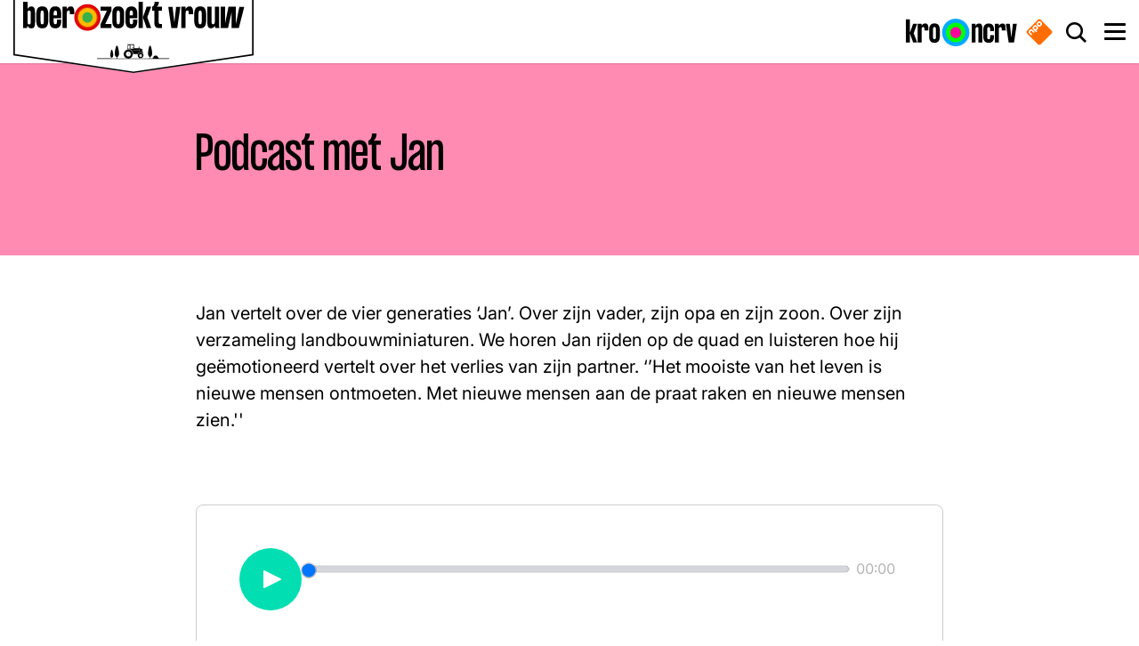

--- FILE ---
content_type: text/html; charset=UTF-8
request_url: https://boerzoektvrouw.kro-ncrv.nl/podcast-met-jan
body_size: 20147
content:
<!DOCTYPE html>
<html lang="nl" dir="ltr" prefix="content: http://purl.org/rss/1.0/modules/content/  dc: http://purl.org/dc/terms/  foaf: http://xmlns.com/foaf/0.1/  og: http://ogp.me/ns#  rdfs: http://www.w3.org/2000/01/rdf-schema#  schema: http://schema.org/  sioc: http://rdfs.org/sioc/ns#  sioct: http://rdfs.org/sioc/types#  skos: http://www.w3.org/2004/02/skos/core#  xsd: http://www.w3.org/2001/XMLSchema# ">
<head>
  <meta charset="utf-8" />
<style>/* @see https://github.com/aFarkas/lazysizes#broken-image-symbol */.js img.lazyload:not([src]) { visibility: hidden; }/* @see https://github.com/aFarkas/lazysizes#automatically-setting-the-sizes-attribute */.js img.lazyloaded[data-sizes=auto] { display: block; width: 100%; }</style>
<link rel="canonical" href="https://boerzoektvrouw.kro-ncrv.nl/podcast-met-jan" />
<meta property="og:site_name" content="Boer zoekt Vrouw" />
<meta property="og:url" content="https://boerzoektvrouw.kro-ncrv.nl/podcast-met-jan" />
<meta property="og:title" content="Podcast met Jan" />
<meta property="og:image:url" content="https://assets-bzv.kro-ncrv.nl/public2/styles/teaser/public/poms/thumbnails/1085254.jpg?itok=ouVo_R09" />
<meta property="og:image:type" content="image/jpeg" />
<meta property="og:image:width" content="700" />
<meta property="og:image:height" content="420" />
<meta property="og:locale" content="nl_NL" />
<meta property="fb:pages" content="150505938305116" />
<meta name="twitter:card" content="summary_large_image" />
<meta name="twitter:description" content="Jan vertelt over de vier generaties ‘Jan’. Over zijn vader, zijn opa en zijn zoon. Over zijn verzameling landbouwminiaturen. We horen Jan rijden op de quad en luisteren hoe hij geëmotioneerd vertelt over het verlies van zijn partner. ‘’Het mooiste van het leven is nieuwe mensen ontmoeten. Met nieuwe mensen aan de praat raken en nieuwe mensen zien.&#039;&#039;" />
<meta name="twitter:site" content="@bzvsite" />
<meta name="twitter:title" content="Podcast met Jan" />
<meta name="twitter:site:id" content="73085842" />
<meta name="twitter:image" content="https://assets-bzv.kro-ncrv.nl/public2/styles/teaser/public/poms/thumbnails/1085254.jpg?itok=ouVo_R09" />
<meta name="google-site-verification" content="EU1rEg74atj8l93c3KN3n_y69jwtWIFBsFjtspPOkrs" />
<meta name="Generator" content="Drupal 10 (https://www.drupal.org)" />
<meta name="MobileOptimized" content="width" />
<meta name="HandheldFriendly" content="true" />
<meta name="viewport" content="width=device-width, initial-scale=1.0" />
<link rel="icon" href="/themes/custom/bzv_theme/favicon.ico" type="image/vnd.microsoft.icon" />
<link rel="alternate" hreflang="nl" href="https://boerzoektvrouw.kro-ncrv.nl/podcast-met-jan" />

    <title>Podcast met Jan | Boer zoekt Vrouw</title>

    <link rel="apple-touch-icon" sizes="180x180" href="/themes/custom/bzv_theme/images/favicons/apple-touch-icon.png?v=1">
    <link rel="icon" type="image/png" href="/themes/custom/bzv_theme/images/favicons/favicon-32x32.png?v=1" sizes="32x32">
    <link rel="icon" type="image/png" href="/themes/custom/bzv_theme/images/favicons/favicon-16x16.png?v=1" sizes="16x16">
    <link rel="manifest" href="/themes/custom/bzv_theme/images/favicons/site.webmanifest?v=1">
    <link rel="mask-icon" href="/themes/custom/bzv_theme/images/favicons/safari-pinned-tab.svg?v=1" color="#2a5270">
    <link rel="shortcut icon" href="/themes/custom/bzv_theme/images/favicons/favicon-16x16.png?v=1">
    <meta name="apple-mobile-web-app-title" content="Podcast met Jan | Boer zoekt Vrouw">
    <meta name="application-name" content="Podcast met Jan | Boer zoekt Vrouw">
    <meta name="theme-color" content="#ffffff">

    <link rel="stylesheet" media="all" href="/sites/boerzoektvrouw.kro-ncrv.nl/files/css/css_ufGjCRhD6ub5r8GGuHSGACILoWB5hp8W17uBK_OY264.css?delta=0&amp;language=nl&amp;theme=bzv_theme&amp;include=[base64]" />
<link rel="stylesheet" media="all" href="/sites/boerzoektvrouw.kro-ncrv.nl/files/css/css_bnkd85mIPBRqv7FjwCfi07AdafPNrWhoNtJK6n_Bff8.css?delta=1&amp;language=nl&amp;theme=bzv_theme&amp;include=[base64]" />

      <script type="application/json" data-drupal-selector="drupal-settings-json">{"path":{"baseUrl":"\/","pathPrefix":"","currentPath":"node\/764","currentPathIsAdmin":false,"isFront":false,"currentLanguage":"nl"},"pluralDelimiter":"\u0003","suppressDeprecationErrors":true,"ajaxPageState":{"libraries":"[base64]","theme":"bzv_theme","theme_token":null},"ajaxTrustedUrl":{"\/zoeken":true},"ATInternet":{"eventListeners":{"click":[]},"tagVariables":{"page":{"contextid":"WO_KN_13086510","c_nmo_02":"0","name":"podcast_met_jan","chapter1":"programmas","chapter2":"boer_zoekt_vrouw","chapter3":"media","custom_label2":"05-09-2018"},"customVars":{"site":{"1":"[site]","2":"[kroncrv]","3":"[boerzoektvrouw]","4":"[standalone]","6":"[index]","7":"[general]","8":"[no_value]"}},"click":{"chapter1":"podcast_met_jan"}},"behaviorLoaded":0,"brand":"Boerzoektvrouw","brandId":"630203","platformVersion":"10.5.6","scrollVariables":{"variant":"[boerzoektvrouw]"}},"lazy":{"lazysizes":{"lazyClass":"lazyload","loadedClass":"lazyloaded","loadingClass":"lazyloading","preloadClass":"lazypreload","errorClass":"lazyerror","autosizesClass":"lazyautosizes","srcAttr":"data-src","srcsetAttr":"data-srcset","sizesAttr":"data-sizes","minSize":40,"customMedia":[],"init":true,"expFactor":1.5,"hFac":0.8,"loadMode":2,"loadHidden":true,"ricTimeout":0,"throttleDelay":125,"plugins":[]},"placeholderSrc":"","preferNative":true,"minified":true,"libraryPath":"\/libraries\/lazysizes"},"magazine":{"magazine_cover":null},"search_api_autocomplete":{"search":{"auto_submit":true,"min_length":3}},"user":{"uid":0,"permissionsHash":"d10de907fd68b85c3bc3ad391f2cc75d4b68db9f9ecc4de47aa0f6ea1302c3f0"}}</script>
<script src="/sites/boerzoektvrouw.kro-ncrv.nl/files/js/js_90AG8G0t6DXxtGrJJklkaZj0vOjXdkRBpcIbynYrEAI.js?scope=header&amp;delta=0&amp;language=nl&amp;theme=bzv_theme&amp;include=[base64]"></script>
<script src="/modules/contrib/npo_cookiecontrol/js/npo_cookiecontrol.js?t68f9k"></script>

                <script type='text/plain' class='npo_cc_miscellaneous'>
    (function() {
        function _InvennaJsLoaded() {
            /*
            if (typeof _invenna !== 'undefined') {
              _invenna.SetVisitorId('');
              _invenna.CookieAccepted = null;
            }
            */
        }
    var jsf = document.createElement("script"); jsf.type = "text/javascript";
    jsf.async = true;jsf.defer = true;
    jsf.src = "https://inv-dmp.kro-ncrv.nl/js/invenna_tms_KROBZV.js?" + Math.round(+new Date() / 1000);
    jsf.onreadystatechange= function () {
        if (this.readyState == 'loaded' || this.readyState == 'complete') _InvennaJsLoaded();
    }
    jsf.onload= _InvennaJsLoaded;
    var s = document.getElementsByTagName("script")[0]; s.parentNode.insertBefore(jsf, s);
    })();
</script>
</head>
<body class="path-node page-node-type-media" id="body">
<a href="#main-content" class="visually-hidden focusable skip-link">
  Overslaan en naar de inhoud gaan
</a>

  <div class="dialog-off-canvas-main-canvas" data-off-canvas-main-canvas>
    
<div class="page" id="page">
  




<div class="js-headerScrollIndicator"></div>
<header  class="header page__header js-header header--style-default" id="page__header">
  <div class="wrap">
    <div class="header__bar">
      
<a class="header__logo" aria-label="Ga naar de homepagina" href="/">
  
<svg  class="logo"
  shape-rendering="geometricPrecision"
  xmlns="http://www.w3.org/2000/svg"
  width="270"
  height="90.1"
  viewBox="0 0 270 90.1"
>
  <path fill="#fff" d="M135 90.1L0 70.6V0h270v70.6L135 90.1z"></path>
  <path d="M135 90.1L0 70.6V0h270v70.6L135 90.1zM1.7 69L135 88.5 268.3 69V1.8H1.7V69z"></path>
  <path d="M110.4 74.3c.1-.4.1-.7.1-1.1-.1 0-.1-.1-.2-.1-.3-.1-.6-.4-.8-.7-.3-.4-.4-.8-.5-1.3-.1-.4-.1-.8-.1-1.2.1-1.3.3-2.5.6-3.7.1-.4.2-.8.4-1.2.1-.2.2-.3.2-.5 0-.1.1-.2.2-.2.2-.2.4-.2.5 0l.3.3c.1.2.2.5.3.7.2.7.4 1.4.5 2.1.2.9.3 1.8.3 2.7 0 .6 0 1.1-.2 1.6l-.3.6c-.2.3-.5.6-.9.7 0 .4 0 .7.1 1.1h5.1V74c0-.4.1-.9.1-1.3v-.2s-.1 0-.1-.1c-.6-.2-1-.5-1.3-1-.4-.6-.6-1.2-.7-1.8-.1-.6-.1-1.3 0-2 .1-1.5.4-2.9.7-4.4l.6-2.1c.1-.3.2-.5.4-.8.1-.2.2-.3.3-.4.3-.3.6-.3.8 0 .1.1.2.2.3.4.1.2.2.5.3.7.3.6.4 1.3.6 2 .3 1.4.6 2.8.7 4.2 0 .5.1.9.1 1.4 0 .7-.1 1.3-.3 1.9-.1.1-.1.3-.2.4-.3.7-.8 1.2-1.5 1.5 0 .2 0 1.3.1 1.6h36.4c.1-.2.2-1.2.1-1.6 0 0-.1 0-.1-.1-.4-.1-.7-.4-1-.7-.4-.5-.6-1.1-.8-1.7-.2-.8-.2-1.6-.1-2.4.1-1.2.3-2.5.5-3.7.2-.9.4-1.8.7-2.6.1-.3.3-.7.4-1 .1-.2.2-.3.3-.4.2-.2.5-.2.7 0 .1.1.2.3.3.4.2.3.3.6.4.9.3.8.5 1.7.7 2.5.2 1.1.4 2.3.5 3.4 0 .5.1 1 .1 1.5 0 .7-.1 1.4-.4 2-.1.3-.2.5-.4.8-.3.4-.7.8-1.2 1h-.1c0 .2.1 1.3.1 1.6h2.5c.1-.6.4-1 1-1.2v-.3c.1-.8.5-1.3 1.3-1.4.1 0 .2 0 .3-.1.5-.2 1.1-.2 1.6-.1.2 0 .3.1.5.1.6.2.9.6.9 1.2v.3c.9.2 1.2.5 1.3 1.3.1.1.2 0 .4 0h11c.2 0 .4.2.4.4s-.1.3-.3.4H94.3c-.1 0-.3-.1-.3-.2-.1-.2.1-.4.3-.5h15.4c.5.5.6.5.7.5z"></path><path d="M134.6 69.3V69c0-.1 0-.2-.1-.3-.1-.1-.1-.3 0-.4 0-.1.1-.1 0-.2-.1-.5-.3-1-.5-1.5 0 0 0-.1-.1-.1-.2 0-.2-.1-.3-.3v-.1c.1-.2 0-.3-.1-.4-.3-.4-.6-.7-.9-1-.1-.1-.1-.1-.2 0-.1 0-.3-.1-.4-.3 0-.1-.1-.1-.1-.2-.4-.2-.9-.4-1.4-.5h-.2c-.1.1-.3.1-.4-.1-.1-.1-.1-.1-.2-.1-.5 0-1 0-1.5.1h-.4v-.2c0-.1.1-.3.1-.4h.5v-.2c.1-1.4.2-2.7.3-4.1v-.1h-.8c0-.1 0-.2.1-.3.1-.1.1-.1.2-.1s.3-.1.4-.1h5.7c.2 0 .4 0 .7.1.3.1.5.2.6.4.1.1.2.2.3.4-.2.1-.4 0-.5.1.3 1.1.6 2.3.9 3.4v.1h4.5c.1-.4 0-.8 0-1.3.1 0 .1-.1.2-.1v-.6c.2-.1.3-.1.4 0 .1.2.1.2-.1.3v.3c.1 0 .1 0 .2.1v1.3c.1.1.3.1.4.1.4 0 .7.1 1.1.2.2 0 .4.1.5.2.3.1.6.4.8.7 0 0 0 .1.1.1.4-.2.4-.2.9-.2.1.2 0 .4 0 .6v.7c-.3.1-.5 0-.7 0 0 .3 0 .8.1 1.6h.7c.2 0 .4.1.5.3 0 .1.1.1.1.2v.7h-.6c-.1 0-.1-.1-.2-.1-.2-.1-.5-.3-.7-.4h-.1c-.1-.1-.3.1-.5-.1-.1-.1-.3-.1-.5-.2h-.5c-.2 0-.3 0-.5.1h-.1c-.1-.1-.2 0-.3 0-.2.1-.5.2-.7.3-.1.1-.2.1-.3.3l-.1.1c-.2 0-.3.1-.4.2-.2.2-.3.4-.5.6 0 .1-.1.1-.1.2v.2c-.1 0-.1 0-.2.1H135c-.1.2-.3.3-.4.2zm1-6.8c-.1-.4-.2-.9-.3-1.3-.1-.3-.2-.7-.2-1-.1-.4-.3-.7-.6-.9-.2-.2-.4-.3-.6-.3h-2.5v4.1h3c.2 0 .3-.1.5-.3-.2-.2-.3-.4-.5-.5-.3-.1-.5.1-.8.2 0-.3.3-.6.7-.9.3-.2.3-.3.5-.2v.1c0 .2-.1.4-.1.6v.2c.1.2.2.3.4.5.1 0 .1 0 .1-.1.2 0 .3-.1.4-.2zm-4.8-3.4h-1.3c-.2 0-.3.1-.4.3 0 .1-.1.2-.1.4 0 .8-.1 1.6-.1 2.4v.2c0 .1.1.3.1.4.1.2.3.3.5.3h1.2c.1-.5.1-3.7.1-4zm11 4.4c-.2.4-.4.8-.3 1.3 0 .1 0 .2-.1.3h-7.2v.2c.1.1.3 0 .4 0h7v.8l.1.1s.1 0 .1-.1v-1.4c0-.3 0-.5.1-.8.1-.1.1-.3.1-.4-.1.1-.1.1-.2 0z"></path><path d="M126.1 65.3v-.2c.4-.3.8-.6 1.3-.8.1.1.2.1.3 0 .1 0 .2 0 .3-.2l.1-.1c.4-.1.9-.1 1.3-.1.1 0 .1 0 .2.1.2.2.3.2.6.1h.2c.4.1.8.2 1.2.5.1 0 .1.1.1.2v.1c.1.1.2.3.5.2 0 0 .1 0 .1.1.4.3.7.6.9.9 0 0 .1.1 0 .1-.1.2.1.3.2.5h.2c.3.5.4.9.5 1.5-.1.1-.1.2-.1.3 0 .1 0 .2.1.3 0 0 0 .1.1.2 0 .4 0 .9-.1 1.3 0 .1 0 .1-.1.1s-.2.2-.2.3c0 .1-.1.2 0 .3v.2c-.2.4-.4.8-.8 1.2-.1 0-.2 0-.3.1-.1.1-.2.2-.2.4 0 0-.1.1-.1.2-.3.2-.6.5-1 .6-.1.1-.2.1-.3 0-.1 0-.4.1-.5.2 0 .1-.1.1-.2.1-.4.1-.8.2-1.2.2-.1 0-.2 0-.2-.1-.1-.1-.2-.1-.3-.1-.1 0-.2 0-.3.1h-.1c-.4-.1-.9-.2-1.3-.4l-.1-.1c0-.2-.1-.2-.2-.2-.1-.1-.2-.1-.3-.1 0 0-.1 0-.2-.1-.4-.3-.7-.6-1-.9-.1-.1.1-.2 0-.3-.1-.1-.1-.3-.3-.3-.1 0-.1 0-.2-.1-.2-.4-.4-.8-.5-1.2v-.2c.1-.1 0-.4-.1-.5-.1-.1-.1-.1-.1-.2 0-.6 0-1.2.2-1.8 0-.1 0-.1.1-.1.2-.1.2-.3.3-.5-.1-.2 0-.4.1-.5.2-.3.4-.5.6-.8.1-.1.1-.1.2-.1h.1c.4-.2.5-.3.5-.4zm3.2.8c-1.6 0-2.9 1.3-2.9 2.9 0 1.6 1.3 2.9 2.9 2.9 1.4 0 2.9-1.2 2.9-2.9s-1.5-2.9-2.9-2.9zm12.9 7.7c0-.1 0-.1-.1-.2-.1 0-.1 0-.2-.1-.1 0-.1.1-.1.1h-.1c-.3-.1-.5-.3-.7-.4-.1-.1-.1-.1-.1-.3 0-.1-.1-.2-.2-.2h-.1c-.2-.2-.4-.5-.5-.8v-.2c.1-.1.1-.2-.1-.3-.1 0-.1-.1-.2-.2-.1-.5-.1-1.1.1-1.6 0-.1 0-.2.2-.2.1 0 .1-.1.1-.2 0 0-.1-.1-.1-.2.2-.3.4-.6.6-.8.1 0 .2.1.3 0 .1-.1 0-.1 0-.2.2-.2.6-.3.9-.5h.1c.2.1.2.1.4-.1h1.1c.1.1.1.2.2.2h.1c.1-.1.2-.1.3 0 .3.1.5.2.8.4 0 .1 0 .2.1.3.1.1.2 0 .3 0 .3.2.5.5.6.8 0 .1-.1.1-.1.2s0 .2.2.2l.1.1c.1.3.2.6.1.9-.1.1-.2.1-.2.2s.1.1.2.2c0 .3-.1.6-.2.9l-.1.1c-.1 0-.2 0-.2.1-.1.1.1.1 0 .2-.2.3-.4.6-.7.8-.3-.1-.3-.1-.4.2 0 .1 0 .1-.1.1-.3.1-.5.2-.8.3-.1 0-.1 0-.2-.1s-.2-.1-.3 0c-.1.1-.1.1-.2.1-.2.3-.5.3-.8.2zm2.5-3.1c0-.7-.6-1.6-1.6-1.6-1.1 0-1.7.9-1.7 1.7 0 .7.6 1.6 1.6 1.6 1.1 0 1.7-.9 1.7-1.7z"></path><path d="M129.3 71.7c-1.5 0-2.7-1.2-2.7-2.7 0-1.5 1.2-2.7 2.7-2.7 1.4 0 2.7 1.1 2.7 2.7-.1 1.6-1.4 2.7-2.7 2.7zm0-5.2c-1.4 0-2.5 1.2-2.5 2.5s1.1 2.5 2.5 2.5c1.2 0 2.5-1 2.5-2.5 0-1.4-1.2-2.5-2.5-2.5zm15.2 4.2c0 .6-.5 1.4-1.5 1.4-.8 0-1.4-.7-1.4-1.5 0-.7.6-1.4 1.5-1.4.8.1 1.4.7 1.4 1.5zm-.1 0c0-.7-.6-1.3-1.3-1.3-.7 0-1.3.6-1.3 1.3 0 .7.6 1.3 1.3 1.3.7 0 1.3-.6 1.3-1.3z"></path><path d="M129.6 69c0 .2-.2.3-.4.3s-.4-.2-.3-.4c0-.2.2-.3.4-.3.2.1.3.2.3.4zm13.8 1.7c0 .2-.1.3-.3.3-.2 0-.3-.1-.3-.3 0-.2.1-.3.3-.3.1 0 .3.1.3.3zm-119-47.1V33c0 5.1-.8 7.5-4.2 7.5-2.5 0-3.8-1.7-4.3-3 0 .7-.2 2.1-1 2.7h-4.2c.4-1.2.4-2 .4-3.5V11h4.8v8.1c.6-1.3 1.9-3 4.3-3 3.4 0 4.2 2.3 4.2 7.5zm-4.9-.4c0-1.9-.5-2.6-1.7-2.6-1.3 0-1.9.8-1.9 2.7v10.1c0 1.9.6 2.7 1.9 2.7 1.2 0 1.7-.7 1.7-2.6V23.2zm6.3 1.2c0-5.9 2.3-8.4 6.7-8.4s6.7 2.5 6.7 8.4V32c0 5.9-2.3 8.4-6.7 8.4s-6.7-2.5-6.7-8.4v-7.6zm4.8 7.9c0 2.9.4 3.7 1.8 3.7s1.8-.8 1.8-3.7v-8c0-2.9-.5-3.7-1.8-3.7-1.4 0-1.8.8-1.8 3.7v8zm23.2-7.9v4.7h-8.5v3.1c0 2.9.5 3.7 1.9 3.7s1.8-.8 1.8-3.7v-1.5h4.8V32c0 5.9-2.2 8.4-6.6 8.4s-6.7-2.5-6.7-8.4v-7.6c0-5.9 2.3-8.4 6.7-8.4s6.6 2.6 6.6 8.4zm-4.8-.1c0-2.9-.4-3.7-1.8-3.7s-1.9.8-1.9 3.7v1.6H49v-1.6zm19.5-.8v1.3h-4.9v-1.7c0-1.8-.4-2.5-1.6-2.5-1.2 0-1.9 1.1-1.9 2.9v16.7h-4.8V16.4h4.8v2.7c.6-1.3 1.9-3.1 4.5-3.1 3.2.1 3.9 2.5 3.9 7.5zm29.6-2.6v-4.5h12.2v4.5l-7 14.7h7v4.5H98.1v-4.5l7-14.7h-7zm13.1 3.5c0-5.9 2.3-8.4 6.7-8.4s6.7 2.5 6.7 8.4V32c0 5.9-2.3 8.4-6.7 8.4s-6.7-2.5-6.7-8.4v-7.6zm4.9 7.9c0 2.9.4 3.7 1.8 3.7s1.8-.8 1.8-3.7v-8c0-2.9-.5-3.7-1.8-3.7-1.4 0-1.8.8-1.8 3.7v8zm23.2-7.9v4.7h-8.5v3.1c0 2.9.5 3.7 1.9 3.7s1.8-.8 1.8-3.7v-1.5h4.8V32c0 5.9-2.2 8.4-6.6 8.4S126 38 126 32.1v-7.6c0-5.9 2.3-8.4 6.7-8.4s6.6 2.5 6.6 8.3zm-4.9-.1c0-2.9-.4-3.7-1.8-3.7s-1.9.8-1.9 3.7v1.6h3.6v-1.6zm6.3 15.8V11h4.8v29.1h-4.8zm9.1-23.7h5.1l-4.4 11.8 4.4 11.8h-5.1l-4.2-11.8 4.2-11.8zm17.2 0v4.5h-3.8v11.3c0 2.7.5 3.5 2.2 3.5h1.6v4.5h-2.7c-5.1 0-5.9-2.3-5.9-7.9V20.9H156v-4.5c2.1-.6 2.8-3.1 2.7-5.5h4.8c0 2.5-.8 5-2.6 5.5h6.1zm14 17.5l1.9-17.4h4.8l-3.5 23.7h-6.6l-3.5-23.7h4.8l2.1 17.4zm21-10.4v1.3h-4.9v-1.7c0-1.8-.4-2.5-1.6-2.5-1.2 0-1.9 1.1-1.9 2.9v16.7h-4.8V16.4h4.8v2.7c.6-1.3 1.9-3.1 4.5-3.1 3.2.1 3.9 2.5 3.9 7.5zm1.3.9c0-5.9 2.3-8.4 6.7-8.4s6.7 2.5 6.7 8.4V32c0 5.9-2.3 8.4-6.7 8.4s-6.7-2.5-6.7-8.4v-7.6zm4.8 7.9c0 2.9.4 3.7 1.8 3.7s1.8-.8 1.8-3.7v-8c0-2.9-.5-3.7-1.8-3.7-1.4 0-1.8.8-1.8 3.7v8zm18.4-15.9h4.8v20.2c0 1.5 0 2.3.4 3.5h-4.3c-.8-.5-.9-2-.9-2.7-.6 1.3-1.9 3-4.3 3-3.4 0-4.2-2.4-4.2-7.5V16.4h4.8v16.9c0 1.9.5 2.6 1.7 2.6 1.3 0 1.9-.8 1.9-2.7V16.4zm23.6 19l3.9-18.9h5.5l-6.1 23.7h-8.1V22.4l-4 17.7h-8.2V16.4h4.8v18.9l3.9-18.9h8.2v19z"></path>
  <radialGradient id="SVGID_1_" cx="13.475" cy="18.806" r="14.402" gradientTransform="translate(69.425 8.953) scale(1.0272)" gradientUnits="userSpaceOnUse">
    <stop offset=".674" stop-color="#fb0"></stop>
    <stop offset=".686" stop-color="#fa9b00"></stop>
    <stop offset=".702" stop-color="#f47700"></stop>
    <stop offset=".721" stop-color="#ee5701"></stop>
    <stop offset=".741" stop-color="#ea3b01"></stop>
    <stop offset=".764" stop-color="#e62501"></stop>
    <stop offset=".791" stop-color="#e31401"></stop>
    <stop offset=".824" stop-color="#e10901"></stop>
    <stop offset=".871" stop-color="#e00201"></stop>
    <stop offset="1" stop-color="#e00001"></stop>
  </radialGradient>
  <circle fill="url(#SVGID_1_)" cx="83.3" cy="28.3" r="14.8"></circle>
  <circle fill="#37b24a" cx="83.3" cy="28.3" r="5.9"></circle>
</svg>
</a>


      <div class="header__center-container js-headerCenterContainer">
        
      </div>

      
                <a href="https://kro-ncrv.nl" class="header__bar-logo-kro-ncrv" target="_blank" rel="noreferrer noopener" aria-label="Naar de website van KRO-NCRV">
          <svg viewBox="0 0 203 50" fill="none" xmlns="http://www.w3.org/2000/svg" preserveAspectRatio="xMidYMin slice">
  <path d="M91 50c13.807 0 25-11.193 25-25S104.807 0 91 0 66 11.193 66 25s11.193 25 25 25Z"
        fill="url(#logoGradient-935874590)"></path>
  <path d="M91 35.174c5.427 0 9.827-4.477 9.827-10s-4.4-10-9.828-10c-5.427 0-9.827 4.477-9.827 10s4.4 10 9.828 10Z"
        fill="#FF009E"></path>
  <path
    d="M0 43.226V1.25h7.109v41.976H0ZM13.309 9.12h7.43L14.27 26.173l6.467 17.053h-7.43l-6.2-17.053 6.2-17.053Zm27.792 10.23v1.89H33.94v-2.52c0-2.57-.588-3.672-2.298-3.672-1.764 0-2.833 1.574-2.833 4.145v24.03H21.7V9.12h7.109v3.936c.909-1.942 2.833-4.46 6.574-4.46 4.757 0 5.72 3.515 5.72 10.756Zm1.337 1.313c0-8.448 3.313-12.068 9.78-12.068 6.468 0 9.782 3.62 9.782 12.068V31.68c0 8.448-3.314 12.068-9.781 12.068-6.468 0-9.782-3.62-9.782-12.068V20.663Zm7.108 11.28c0 4.198.642 5.353 2.673 5.353 2.03 0 2.672-1.155 2.672-5.352V20.4c0-4.197-.695-5.351-2.672-5.351-2.031 0-2.673 1.154-2.673 5.351v11.544Zm90.138-12.432v23.717h-7.153V18.936c0-2.768-.807-3.76-2.581-3.76-1.883 0-2.797 1.149-2.797 3.813v24.239H120V9.272h7.153v3.814c.86-1.88 2.743-4.336 6.4-4.336 4.948 0 6.131 3.396 6.131 10.761Zm21.293 3.082h-7.153v-2.09c0-4.178-.645-5.328-2.635-5.328-2.044 0-2.743 1.15-2.743 5.329v11.492c0 4.18.699 5.329 2.743 5.329 2.043 0 2.635-1.15 2.635-5.329v-2.09h7.153v1.83c0 8.41-3.281 12.014-9.788 12.014-6.508 0-9.896-3.605-9.896-12.015v-10.97c0-8.41 3.388-12.015 9.896-12.015 6.507 0 9.788 3.604 9.788 12.015v1.828Zm21.137-3.134v1.88h-7.206v-2.507c0-2.56-.592-3.657-2.313-3.657-1.775 0-2.85 1.567-2.85 4.127v23.926h-7.153V9.272h7.153v3.918c.914-1.933 2.85-4.44 6.615-4.44 4.786 0 5.754 3.5 5.754 10.709Zm10.436 14.837 2.797-25.023h7.153l-5.109 33.956h-9.735l-5.109-33.956h7.153l2.85 25.023Z"
    fill="#000"></path>
  <defs>
    <radialGradient id="logoGradient-935874590" cx="0" cy="0" r="1" gradientUnits="userSpaceOnUse"
                    gradientTransform="matrix(25 0 0 25 91 25)">
      <stop offset=".674" stop-color="#0F0"></stop>
      <stop offset=".738" stop-color="#0AF"></stop>
    </radialGradient>
  </defs>
</svg>        </a>
        <a href="https://www.npostart.nl/" class="header__bar-logo-npo" target="_blank" rel="noreferrer noopener" aria-label="Naar de website van NPO start">
          <svg xmlns="http://www.w3.org/2000/svg" viewBox="0 0 275 274.98837"><defs><clipPath id="a" clipPathUnits="userSpaceOnUse"><path d="M0 124.725h144.861V0H0v124.725z"/></clipPath></defs><g clip-path="url(#a)" transform="matrix(3.2065 0 0 -3.2065 -94.98076 337.45939)"><path style="fill:#ff6d00;fill-opacity:1;fill-rule:nonzero;stroke:none" d="m0 0-2.542 2.536c-2.518 2.524-5.551 2.568-8.379-.262L-12.935.258c-2.832-2.829-2.785-5.857-.266-8.38l2.542-2.535c2.52-2.53 5.552-2.573 8.38.256l2.013 2.018C2.566-5.554 2.521-2.524 0 0m-12.734-12.734L-15.28-10.2c-2.52 2.523-5.549 2.57-8.377-.262l-2.016-2.017c-2.83-2.827-2.786-5.853-.265-8.379l8.153-8.149c.942-.937 2.002-.8 2.725-.077.724.724.846 1.765-.093 2.708l-1.876 1.871c.51.108 1.138.497 1.877 1.234L-13-21.116c2.834 2.828 2.785 5.855.266 8.382m-10.108-15.828-5.4 5.397c-2.523 2.523-5.549 2.57-8.381-.26l-2.016-2.013c-2.83-2.83-2.785-5.86-.261-8.383l5.396-5.403c.944-.94 2-.799 2.725-.08.721.727.846 1.776-.097 2.711l-5.35 5.356c-1.014 1.011-.983 1.966.157 3.104l2.138 2.137c1.136 1.14 2.093 1.173 3.106.155l5.351-5.349c.937-.943 1.985-.817 2.708-.095.725.725.864 1.782-.076 2.723m55.116-6.806L-1.217-68.856c-3.371-3.373-7.239-3.373-10.608 0L-45.313-35.37c-3.373 3.372-3.373 7.237 0 10.609l33.489 33.485c3.373 3.375 7.237 3.375 10.607 0l33.488-33.485c3.374-3.369 3.374-7.236.003-10.607M-5.121-.138C-6.139.877-7.092.847-8.229-.294l-2.139-2.139c-1.136-1.135-1.169-2.091-.151-3.103l2.443-2.447c1.016-1.018 1.967-.987 3.108.154L-2.83-5.69c1.134 1.134 1.167 2.093.153 3.104L-5.121-.138zm-10.292-15.184c1.014-1.013.982-1.97-.156-3.104l-2.137-2.139c-1.142-1.139-2.089-1.17-3.106-.153l-2.446 2.447c-1.015 1.012-.986 1.968.151 3.104l2.136 2.139c1.143 1.14 2.095 1.168 3.112.154l2.446-2.448z" transform="translate(79.0234 92.4277)"/><path style="fill:#fff;fill-opacity:1;fill-rule:nonzero;stroke:none" d="m0 0-2.446 2.448c-1.017 1.014-1.969.987-3.112-.154L-7.694.155C-8.831-.98-8.86-1.937-7.845-2.948l2.446-2.448c1.017-1.017 1.964-.986 3.106.153l2.137 2.139C.982-1.97 1.014-1.013 0 0m2.679 2.588C5.198.062 5.247-2.966 2.413-5.794L.261-7.949c-.739-.737-1.367-1.126-1.877-1.234L.26-11.054c.939-.943.817-1.984.094-2.708-.724-.722-1.784-.86-2.726.077l-8.153 8.149c-2.521 2.526-2.565 5.553.265 8.38l2.016 2.016c2.828 2.832 5.857 2.786 8.377.262l2.546-2.534zm10.057 10.148-2.444 2.449c-1.018 1.014-1.971.984-3.108-.157L5.045 12.89c-1.136-1.136-1.169-2.092-.15-3.104l2.442-2.447c1.017-1.018 1.967-.986 3.108.154l2.138 2.139c1.134 1.135 1.167 2.094.153 3.104m2.677 2.586c2.521-2.524 2.566-5.553-.266-8.383l-2.013-2.018c-2.828-2.829-5.86-2.785-8.38-.256L2.212 7.2c-2.519 2.524-2.566 5.551.267 8.38l2.013 2.017c2.828 2.83 5.862 2.785 8.379.261l2.542-2.536zM-7.429-13.239c.94-.942.802-1.998.076-2.724-.723-.722-1.771-.848-2.708.095l-5.351 5.349c-1.013 1.018-1.97.985-3.106-.155l-2.138-2.137c-1.14-1.137-1.171-2.092-.157-3.104l5.35-5.356c.943-.935.818-1.984.097-2.71-.725-.72-1.78-.861-2.725.08l-5.396 5.402c-2.524 2.523-2.569 5.554.261 8.384l2.017 2.012c2.832 2.831 5.857 2.784 8.38.26l5.4-5.396z" transform="translate(63.6104 77.1055)"/></g></svg>
        </a>
                  <button
            class="header__search-button js-setFocus js-toggleAttribute"
            data-setfocus-target=".search-bar form .form-text"
            data-toggleclass="body:overlay-opened,body:is-locked,body:search-opened"
          >
            <span class="visually-hidden">Zoek door de site</span>
            <span class="icon-magnifier"></span>
          </button>
                          <button
            class="header__menu-button js-toggleAttribute"
            data-toggleclass="body:is-locked,body:menu-opened,#header__menu-hamburger:is-active"
            aria-label="Open navigatiemenu"
          >
            <span class="visually-hidden">Menu</span>
            <span class="hamburger hamburger--spin" id="header__menu-hamburger">
            <span class="hamburger-box">
              <span class="hamburger-inner"></span>
            </span>
          </span>
          </button>
        
          </div>
    

    
      






<div class="header-menu-overlay header-menu-overlay--has-highlighted-media header__menu theme-dark overlay header-overlay overflow-auto d-flex flex-column" id="header__menu">
  <div class="header-overlay__top header__menu-top-wrap">
    
<a class="header__logo" aria-label="Ga naar de homepagina" href="/">
  
<svg  class="logo--no-grow logo"
  shape-rendering="geometricPrecision"
  xmlns="http://www.w3.org/2000/svg"
  width="270"
  height="90.1"
  viewBox="0 0 270 90.1"
>
  <path fill="#fff" d="M135 90.1L0 70.6V0h270v70.6L135 90.1z"></path>
  <path d="M135 90.1L0 70.6V0h270v70.6L135 90.1zM1.7 69L135 88.5 268.3 69V1.8H1.7V69z"></path>
  <path d="M110.4 74.3c.1-.4.1-.7.1-1.1-.1 0-.1-.1-.2-.1-.3-.1-.6-.4-.8-.7-.3-.4-.4-.8-.5-1.3-.1-.4-.1-.8-.1-1.2.1-1.3.3-2.5.6-3.7.1-.4.2-.8.4-1.2.1-.2.2-.3.2-.5 0-.1.1-.2.2-.2.2-.2.4-.2.5 0l.3.3c.1.2.2.5.3.7.2.7.4 1.4.5 2.1.2.9.3 1.8.3 2.7 0 .6 0 1.1-.2 1.6l-.3.6c-.2.3-.5.6-.9.7 0 .4 0 .7.1 1.1h5.1V74c0-.4.1-.9.1-1.3v-.2s-.1 0-.1-.1c-.6-.2-1-.5-1.3-1-.4-.6-.6-1.2-.7-1.8-.1-.6-.1-1.3 0-2 .1-1.5.4-2.9.7-4.4l.6-2.1c.1-.3.2-.5.4-.8.1-.2.2-.3.3-.4.3-.3.6-.3.8 0 .1.1.2.2.3.4.1.2.2.5.3.7.3.6.4 1.3.6 2 .3 1.4.6 2.8.7 4.2 0 .5.1.9.1 1.4 0 .7-.1 1.3-.3 1.9-.1.1-.1.3-.2.4-.3.7-.8 1.2-1.5 1.5 0 .2 0 1.3.1 1.6h36.4c.1-.2.2-1.2.1-1.6 0 0-.1 0-.1-.1-.4-.1-.7-.4-1-.7-.4-.5-.6-1.1-.8-1.7-.2-.8-.2-1.6-.1-2.4.1-1.2.3-2.5.5-3.7.2-.9.4-1.8.7-2.6.1-.3.3-.7.4-1 .1-.2.2-.3.3-.4.2-.2.5-.2.7 0 .1.1.2.3.3.4.2.3.3.6.4.9.3.8.5 1.7.7 2.5.2 1.1.4 2.3.5 3.4 0 .5.1 1 .1 1.5 0 .7-.1 1.4-.4 2-.1.3-.2.5-.4.8-.3.4-.7.8-1.2 1h-.1c0 .2.1 1.3.1 1.6h2.5c.1-.6.4-1 1-1.2v-.3c.1-.8.5-1.3 1.3-1.4.1 0 .2 0 .3-.1.5-.2 1.1-.2 1.6-.1.2 0 .3.1.5.1.6.2.9.6.9 1.2v.3c.9.2 1.2.5 1.3 1.3.1.1.2 0 .4 0h11c.2 0 .4.2.4.4s-.1.3-.3.4H94.3c-.1 0-.3-.1-.3-.2-.1-.2.1-.4.3-.5h15.4c.5.5.6.5.7.5z"></path><path d="M134.6 69.3V69c0-.1 0-.2-.1-.3-.1-.1-.1-.3 0-.4 0-.1.1-.1 0-.2-.1-.5-.3-1-.5-1.5 0 0 0-.1-.1-.1-.2 0-.2-.1-.3-.3v-.1c.1-.2 0-.3-.1-.4-.3-.4-.6-.7-.9-1-.1-.1-.1-.1-.2 0-.1 0-.3-.1-.4-.3 0-.1-.1-.1-.1-.2-.4-.2-.9-.4-1.4-.5h-.2c-.1.1-.3.1-.4-.1-.1-.1-.1-.1-.2-.1-.5 0-1 0-1.5.1h-.4v-.2c0-.1.1-.3.1-.4h.5v-.2c.1-1.4.2-2.7.3-4.1v-.1h-.8c0-.1 0-.2.1-.3.1-.1.1-.1.2-.1s.3-.1.4-.1h5.7c.2 0 .4 0 .7.1.3.1.5.2.6.4.1.1.2.2.3.4-.2.1-.4 0-.5.1.3 1.1.6 2.3.9 3.4v.1h4.5c.1-.4 0-.8 0-1.3.1 0 .1-.1.2-.1v-.6c.2-.1.3-.1.4 0 .1.2.1.2-.1.3v.3c.1 0 .1 0 .2.1v1.3c.1.1.3.1.4.1.4 0 .7.1 1.1.2.2 0 .4.1.5.2.3.1.6.4.8.7 0 0 0 .1.1.1.4-.2.4-.2.9-.2.1.2 0 .4 0 .6v.7c-.3.1-.5 0-.7 0 0 .3 0 .8.1 1.6h.7c.2 0 .4.1.5.3 0 .1.1.1.1.2v.7h-.6c-.1 0-.1-.1-.2-.1-.2-.1-.5-.3-.7-.4h-.1c-.1-.1-.3.1-.5-.1-.1-.1-.3-.1-.5-.2h-.5c-.2 0-.3 0-.5.1h-.1c-.1-.1-.2 0-.3 0-.2.1-.5.2-.7.3-.1.1-.2.1-.3.3l-.1.1c-.2 0-.3.1-.4.2-.2.2-.3.4-.5.6 0 .1-.1.1-.1.2v.2c-.1 0-.1 0-.2.1H135c-.1.2-.3.3-.4.2zm1-6.8c-.1-.4-.2-.9-.3-1.3-.1-.3-.2-.7-.2-1-.1-.4-.3-.7-.6-.9-.2-.2-.4-.3-.6-.3h-2.5v4.1h3c.2 0 .3-.1.5-.3-.2-.2-.3-.4-.5-.5-.3-.1-.5.1-.8.2 0-.3.3-.6.7-.9.3-.2.3-.3.5-.2v.1c0 .2-.1.4-.1.6v.2c.1.2.2.3.4.5.1 0 .1 0 .1-.1.2 0 .3-.1.4-.2zm-4.8-3.4h-1.3c-.2 0-.3.1-.4.3 0 .1-.1.2-.1.4 0 .8-.1 1.6-.1 2.4v.2c0 .1.1.3.1.4.1.2.3.3.5.3h1.2c.1-.5.1-3.7.1-4zm11 4.4c-.2.4-.4.8-.3 1.3 0 .1 0 .2-.1.3h-7.2v.2c.1.1.3 0 .4 0h7v.8l.1.1s.1 0 .1-.1v-1.4c0-.3 0-.5.1-.8.1-.1.1-.3.1-.4-.1.1-.1.1-.2 0z"></path><path d="M126.1 65.3v-.2c.4-.3.8-.6 1.3-.8.1.1.2.1.3 0 .1 0 .2 0 .3-.2l.1-.1c.4-.1.9-.1 1.3-.1.1 0 .1 0 .2.1.2.2.3.2.6.1h.2c.4.1.8.2 1.2.5.1 0 .1.1.1.2v.1c.1.1.2.3.5.2 0 0 .1 0 .1.1.4.3.7.6.9.9 0 0 .1.1 0 .1-.1.2.1.3.2.5h.2c.3.5.4.9.5 1.5-.1.1-.1.2-.1.3 0 .1 0 .2.1.3 0 0 0 .1.1.2 0 .4 0 .9-.1 1.3 0 .1 0 .1-.1.1s-.2.2-.2.3c0 .1-.1.2 0 .3v.2c-.2.4-.4.8-.8 1.2-.1 0-.2 0-.3.1-.1.1-.2.2-.2.4 0 0-.1.1-.1.2-.3.2-.6.5-1 .6-.1.1-.2.1-.3 0-.1 0-.4.1-.5.2 0 .1-.1.1-.2.1-.4.1-.8.2-1.2.2-.1 0-.2 0-.2-.1-.1-.1-.2-.1-.3-.1-.1 0-.2 0-.3.1h-.1c-.4-.1-.9-.2-1.3-.4l-.1-.1c0-.2-.1-.2-.2-.2-.1-.1-.2-.1-.3-.1 0 0-.1 0-.2-.1-.4-.3-.7-.6-1-.9-.1-.1.1-.2 0-.3-.1-.1-.1-.3-.3-.3-.1 0-.1 0-.2-.1-.2-.4-.4-.8-.5-1.2v-.2c.1-.1 0-.4-.1-.5-.1-.1-.1-.1-.1-.2 0-.6 0-1.2.2-1.8 0-.1 0-.1.1-.1.2-.1.2-.3.3-.5-.1-.2 0-.4.1-.5.2-.3.4-.5.6-.8.1-.1.1-.1.2-.1h.1c.4-.2.5-.3.5-.4zm3.2.8c-1.6 0-2.9 1.3-2.9 2.9 0 1.6 1.3 2.9 2.9 2.9 1.4 0 2.9-1.2 2.9-2.9s-1.5-2.9-2.9-2.9zm12.9 7.7c0-.1 0-.1-.1-.2-.1 0-.1 0-.2-.1-.1 0-.1.1-.1.1h-.1c-.3-.1-.5-.3-.7-.4-.1-.1-.1-.1-.1-.3 0-.1-.1-.2-.2-.2h-.1c-.2-.2-.4-.5-.5-.8v-.2c.1-.1.1-.2-.1-.3-.1 0-.1-.1-.2-.2-.1-.5-.1-1.1.1-1.6 0-.1 0-.2.2-.2.1 0 .1-.1.1-.2 0 0-.1-.1-.1-.2.2-.3.4-.6.6-.8.1 0 .2.1.3 0 .1-.1 0-.1 0-.2.2-.2.6-.3.9-.5h.1c.2.1.2.1.4-.1h1.1c.1.1.1.2.2.2h.1c.1-.1.2-.1.3 0 .3.1.5.2.8.4 0 .1 0 .2.1.3.1.1.2 0 .3 0 .3.2.5.5.6.8 0 .1-.1.1-.1.2s0 .2.2.2l.1.1c.1.3.2.6.1.9-.1.1-.2.1-.2.2s.1.1.2.2c0 .3-.1.6-.2.9l-.1.1c-.1 0-.2 0-.2.1-.1.1.1.1 0 .2-.2.3-.4.6-.7.8-.3-.1-.3-.1-.4.2 0 .1 0 .1-.1.1-.3.1-.5.2-.8.3-.1 0-.1 0-.2-.1s-.2-.1-.3 0c-.1.1-.1.1-.2.1-.2.3-.5.3-.8.2zm2.5-3.1c0-.7-.6-1.6-1.6-1.6-1.1 0-1.7.9-1.7 1.7 0 .7.6 1.6 1.6 1.6 1.1 0 1.7-.9 1.7-1.7z"></path><path d="M129.3 71.7c-1.5 0-2.7-1.2-2.7-2.7 0-1.5 1.2-2.7 2.7-2.7 1.4 0 2.7 1.1 2.7 2.7-.1 1.6-1.4 2.7-2.7 2.7zm0-5.2c-1.4 0-2.5 1.2-2.5 2.5s1.1 2.5 2.5 2.5c1.2 0 2.5-1 2.5-2.5 0-1.4-1.2-2.5-2.5-2.5zm15.2 4.2c0 .6-.5 1.4-1.5 1.4-.8 0-1.4-.7-1.4-1.5 0-.7.6-1.4 1.5-1.4.8.1 1.4.7 1.4 1.5zm-.1 0c0-.7-.6-1.3-1.3-1.3-.7 0-1.3.6-1.3 1.3 0 .7.6 1.3 1.3 1.3.7 0 1.3-.6 1.3-1.3z"></path><path d="M129.6 69c0 .2-.2.3-.4.3s-.4-.2-.3-.4c0-.2.2-.3.4-.3.2.1.3.2.3.4zm13.8 1.7c0 .2-.1.3-.3.3-.2 0-.3-.1-.3-.3 0-.2.1-.3.3-.3.1 0 .3.1.3.3zm-119-47.1V33c0 5.1-.8 7.5-4.2 7.5-2.5 0-3.8-1.7-4.3-3 0 .7-.2 2.1-1 2.7h-4.2c.4-1.2.4-2 .4-3.5V11h4.8v8.1c.6-1.3 1.9-3 4.3-3 3.4 0 4.2 2.3 4.2 7.5zm-4.9-.4c0-1.9-.5-2.6-1.7-2.6-1.3 0-1.9.8-1.9 2.7v10.1c0 1.9.6 2.7 1.9 2.7 1.2 0 1.7-.7 1.7-2.6V23.2zm6.3 1.2c0-5.9 2.3-8.4 6.7-8.4s6.7 2.5 6.7 8.4V32c0 5.9-2.3 8.4-6.7 8.4s-6.7-2.5-6.7-8.4v-7.6zm4.8 7.9c0 2.9.4 3.7 1.8 3.7s1.8-.8 1.8-3.7v-8c0-2.9-.5-3.7-1.8-3.7-1.4 0-1.8.8-1.8 3.7v8zm23.2-7.9v4.7h-8.5v3.1c0 2.9.5 3.7 1.9 3.7s1.8-.8 1.8-3.7v-1.5h4.8V32c0 5.9-2.2 8.4-6.6 8.4s-6.7-2.5-6.7-8.4v-7.6c0-5.9 2.3-8.4 6.7-8.4s6.6 2.6 6.6 8.4zm-4.8-.1c0-2.9-.4-3.7-1.8-3.7s-1.9.8-1.9 3.7v1.6H49v-1.6zm19.5-.8v1.3h-4.9v-1.7c0-1.8-.4-2.5-1.6-2.5-1.2 0-1.9 1.1-1.9 2.9v16.7h-4.8V16.4h4.8v2.7c.6-1.3 1.9-3.1 4.5-3.1 3.2.1 3.9 2.5 3.9 7.5zm29.6-2.6v-4.5h12.2v4.5l-7 14.7h7v4.5H98.1v-4.5l7-14.7h-7zm13.1 3.5c0-5.9 2.3-8.4 6.7-8.4s6.7 2.5 6.7 8.4V32c0 5.9-2.3 8.4-6.7 8.4s-6.7-2.5-6.7-8.4v-7.6zm4.9 7.9c0 2.9.4 3.7 1.8 3.7s1.8-.8 1.8-3.7v-8c0-2.9-.5-3.7-1.8-3.7-1.4 0-1.8.8-1.8 3.7v8zm23.2-7.9v4.7h-8.5v3.1c0 2.9.5 3.7 1.9 3.7s1.8-.8 1.8-3.7v-1.5h4.8V32c0 5.9-2.2 8.4-6.6 8.4S126 38 126 32.1v-7.6c0-5.9 2.3-8.4 6.7-8.4s6.6 2.5 6.6 8.3zm-4.9-.1c0-2.9-.4-3.7-1.8-3.7s-1.9.8-1.9 3.7v1.6h3.6v-1.6zm6.3 15.8V11h4.8v29.1h-4.8zm9.1-23.7h5.1l-4.4 11.8 4.4 11.8h-5.1l-4.2-11.8 4.2-11.8zm17.2 0v4.5h-3.8v11.3c0 2.7.5 3.5 2.2 3.5h1.6v4.5h-2.7c-5.1 0-5.9-2.3-5.9-7.9V20.9H156v-4.5c2.1-.6 2.8-3.1 2.7-5.5h4.8c0 2.5-.8 5-2.6 5.5h6.1zm14 17.5l1.9-17.4h4.8l-3.5 23.7h-6.6l-3.5-23.7h4.8l2.1 17.4zm21-10.4v1.3h-4.9v-1.7c0-1.8-.4-2.5-1.6-2.5-1.2 0-1.9 1.1-1.9 2.9v16.7h-4.8V16.4h4.8v2.7c.6-1.3 1.9-3.1 4.5-3.1 3.2.1 3.9 2.5 3.9 7.5zm1.3.9c0-5.9 2.3-8.4 6.7-8.4s6.7 2.5 6.7 8.4V32c0 5.9-2.3 8.4-6.7 8.4s-6.7-2.5-6.7-8.4v-7.6zm4.8 7.9c0 2.9.4 3.7 1.8 3.7s1.8-.8 1.8-3.7v-8c0-2.9-.5-3.7-1.8-3.7-1.4 0-1.8.8-1.8 3.7v8zm18.4-15.9h4.8v20.2c0 1.5 0 2.3.4 3.5h-4.3c-.8-.5-.9-2-.9-2.7-.6 1.3-1.9 3-4.3 3-3.4 0-4.2-2.4-4.2-7.5V16.4h4.8v16.9c0 1.9.5 2.6 1.7 2.6 1.3 0 1.9-.8 1.9-2.7V16.4zm23.6 19l3.9-18.9h5.5l-6.1 23.7h-8.1V22.4l-4 17.7h-8.2V16.4h4.8v18.9l3.9-18.9h8.2v19z"></path>
  <radialGradient id="SVGID_1_" cx="13.475" cy="18.806" r="14.402" gradientTransform="translate(69.425 8.953) scale(1.0272)" gradientUnits="userSpaceOnUse">
    <stop offset=".674" stop-color="#fb0"></stop>
    <stop offset=".686" stop-color="#fa9b00"></stop>
    <stop offset=".702" stop-color="#f47700"></stop>
    <stop offset=".721" stop-color="#ee5701"></stop>
    <stop offset=".741" stop-color="#ea3b01"></stop>
    <stop offset=".764" stop-color="#e62501"></stop>
    <stop offset=".791" stop-color="#e31401"></stop>
    <stop offset=".824" stop-color="#e10901"></stop>
    <stop offset=".871" stop-color="#e00201"></stop>
    <stop offset="1" stop-color="#e00001"></stop>
  </radialGradient>
  <circle fill="url(#SVGID_1_)" cx="83.3" cy="28.3" r="14.8"></circle>
  <circle fill="#37b24a" cx="83.3" cy="28.3" r="5.9"></circle>
</svg>
</a>

        <button class="js-toggleAttribute overlay__button-close" data-toggleclass="body:is-locked,body:menu-opened,#header__menu-hamburger:is-active" aria-label="Sluit navigatiemenu">
      <span class="hamburger hamburger--spin is-active">
        <span class="hamburger-box">
          <span class="hamburger-inner"></span>
        </span>
      </span>
    </button>
  </div>
  <div class="flex-grow-1 d-flex">
        <div class="header-menu-overlay__content">
      <div class="header-menu-overlay__wrap d-flex flex-column align-items-center">
        <div class="d-flex flex-column">
          

  

        <nav aria-label="Hoofdmenu">
      <ul
        class="menu menu-main menu-main--level-0 list-reset">
                  
          
          
          
                      <li class="menu-main__list-item menu-main__list-item--level-0 menu-main__list-item--first">
              <a href="/de-boeren" class="menu-main__link menu-main__link--level-0">            <span
              class="menu-main__link-text menu-main__link-text--level-0">Boeren</span>
          </a>
                          </li>
                            
          
          
          
                      <li class="menu-main__list-item menu-main__list-item--level-0">
              <a href="/boer-zoekt-vrouw-nieuws" class="menu-main__link menu-main__link--level-0" data-drupal-link-system-path="node/221">            <span
              class="menu-main__link-text menu-main__link-text--level-0">Nieuws</span>
          </a>
                          </li>
                            
          
          
          
                      <li class="menu-main__list-item menu-main__list-item--level-0">
              <a href="/seizoenen" class="menu-main__link menu-main__link--level-0" data-drupal-link-system-path="node/220">            <span
              class="menu-main__link-text menu-main__link-text--level-0">Terugkijken</span>
          </a>
                          </li>
                            
          
          
          
                      <li class="menu-main__list-item menu-main__list-item--level-0">
              <a href="/online-series" class="menu-main__link menu-main__link--level-0" data-drupal-link-system-path="node/702">            <span
              class="menu-main__link-text menu-main__link-text--level-0">Online series</span>
          </a>
                          </li>
                            
          
          
          
                      <li class="menu-main__list-item menu-main__list-item--level-0">
              <a href="/nieuwsbrief" class="menu-main__link menu-main__link--level-0" data-drupal-link-system-path="node/893">            <span
              class="menu-main__link-text menu-main__link-text--level-0">Nieuwsbrief</span>
          </a>
                          </li>
                            
          
          
          
                      <li class="menu-main__list-item menu-main__list-item--level-0 menu-main__list-item--last">
              <a href="https://kro-ncrv.nl/sluit-je-aan-boer-zoekt-vrouw" class="menu-main__link menu-main__link--level-0">            <span
              class="menu-main__link-text menu-main__link-text--level-0">Word lid</span>
          </a>
                          </li>
                        </ul>
    </nav>
  


          <div class="header-menu-overlay-bottom d-flex">
            
<nav aria-labelledby="social-media-menu" class="block block-menu navigation menu--social-media">
      
  <h2 id="social-media-menu">Volg ons</h2>
  

        

  

        <ul class="menu menu-social-media menu-social-media--level-0 list-reset" aria-label="Sociale media">
        
    
    
    
        
          <li class="menu-social-media__list-item menu-social-media__list-item--level-0 menu-social-media__list-item--first">
        <a href="https://www.facebook.com/boerzoektvrouwkroncrv/" class="icon-facebook menu-social-media__link menu-social-media__link--level-0 menu-social-media__link--is-icon-only text-decoration-none" target="_self">            <span class="visually-hidden menu-main__link-text menu-main__link-text--level-0">Facebook</span>
    </a>
              </li>
    

      
    
    
    
        
          <li class="menu-social-media__list-item menu-social-media__list-item--level-0 menu-social-media__list-item--last">
        <a href="https://www.instagram.com/boerzoektvrouwofficial/" class="icon-instagram menu-social-media__link menu-social-media__link--level-0 menu-social-media__link--is-icon-only text-decoration-none">            <span class="visually-hidden menu-main__link-text menu-main__link-text--level-0">Instagram</span>
    </a>
              </li>
    

    </ul>



  </nav>

            <div class="header-menu-logos d-flex">
              <a href="https://kro-ncrv.nl" class="header-menu-logos__logo-kro-ncrv" target="_blank"
                 rel="noreferrer noopener" aria-label="Naar de website van KRO-NCRV">
                <svg id="Layer_1" data-name="Layer 1" xmlns="http://www.w3.org/2000/svg" xmlns:xlink="http://www.w3.org/1999/xlink" viewBox="0 0 1350 331.36">
  <defs>
    <style>
      .cls-1 {
        fill: url(#radial-gradient);
      }

      .cls-1, .cls-2, .cls-3 {
        stroke-width: 0px;
      }

      .cls-2 {
        fill: #fff;
      }

      .cls-3 {
        fill: #ff009c;
      }
    </style>
    <radialGradient id="radial-gradient" cx="480.03" cy="156.19" fx="480.03" fy="156.19" r="147.4" gradientTransform="translate(107.63 340.43) scale(1.03 -1.03)" gradientUnits="userSpaceOnUse">
      <stop offset=".67" stop-color="lime"/>
      <stop offset=".68" stop-color="#00fc09"/>
      <stop offset=".69" stop-color="#00ec37"/>
      <stop offset=".7" stop-color="#00dd62"/>
      <stop offset=".72" stop-color="#00d188"/>
      <stop offset=".74" stop-color="#00c6a8"/>
      <stop offset=".76" stop-color="#00bcc4"/>
      <stop offset=".78" stop-color="#00b5da"/>
      <stop offset=".8" stop-color="#00afeb"/>
      <stop offset=".83" stop-color="#00abf6"/>
      <stop offset=".88" stop-color="#00a9fd"/>
      <stop offset="1" stop-color="#00a8ff"/>
    </radialGradient>
  </defs>
  <path class="cls-2" d="M0,298.96V0h49.7v298.96H0ZM93.05,56.05h51.94l-45.22,121.45,45.22,121.45h-51.94l-43.35-121.44,43.35-121.46Z"/>
  <path class="cls-2" d="M253.2,52.32c10.96,0,19.3,2.74,25.03,8.22,5.73,5.48,9.65,13.64,11.77,24.48,2.11,10.84,3.18,25.47,3.18,43.91v13.45h-50.08v-17.94c0-6.22-.5-11.21-1.49-14.95-1-3.74-2.68-6.54-5.05-8.41s-5.55-2.8-9.53-2.8c-4.24,0-7.79,1.25-10.65,3.74-2.87,2.49-5.11,5.92-6.72,10.28-1.62,4.36-2.43,9.53-2.43,15.51v171.15h-49.7V56.06h49.7v28.03c3.98-8.72,9.72-16.19,17.19-22.42,7.48-6.23,17.06-9.35,28.78-9.35Z"/>
  <path class="cls-2" d="M304.2,138.27c0-29.9,5.66-51.69,17-65.4,11.33-13.7,28.46-20.55,51.38-20.55s40.04,6.85,51.38,20.55c11.33,13.7,17,35.5,17,65.4v78.47c0,29.9-5.67,51.7-17,65.4-11.34,13.7-28.46,20.55-51.38,20.55s-40.05-6.85-51.38-20.55c-11.34-13.7-17-35.5-17-65.4v-78.47ZM353.9,218.61v2.99c0,1,.12,1.87.37,2.62.25,12.7,1.68,21.3,4.3,25.78,2.62,4.48,7.29,6.73,14.01,6.73s11.4-2.24,14.01-6.73,4.05-13.08,4.3-25.78c.25-.75.37-1.62.37-2.62v-88.2c-.25-13.45-1.75-22.67-4.48-27.65-2.74-4.98-7.48-7.48-14.2-7.48s-11.4,2.24-14.01,6.73c-2.62,4.48-4.05,13.08-4.3,25.79-.25.75-.37,1.62-.37,2.62v85.2Z"/>
  <path class="cls-2" d="M860.09,51.97c11.21,0,19.93,2.74,26.16,8.22,6.22,5.48,10.52,13.64,12.89,24.48,2.36,10.84,3.55,25.6,3.55,44.28v169.66h-49.69V124.84c0-9.72-1.44-16.63-4.3-20.74-2.87-4.11-7.42-6.17-13.64-6.17h-1.87c-3.99.5-7.23,1.75-9.72,3.74-2.49,2-4.43,4.92-5.79,8.78-1.37,3.87-2.06,8.78-2.06,14.76v173.4h-49.7V55.71h49.7v27.28c3.74-8.47,9.21-15.75,16.44-21.86,7.23-6.11,16.57-9.16,28.03-9.16Z"/>
  <path class="cls-2" d="M1054.8,151h-49.7v-14.95c0-10.21-.62-18-1.87-23.36-1.25-5.35-3.18-9.16-5.8-11.4-2.61-2.24-6.29-3.36-11.02-3.36-6.73,0-11.4,2.24-14.01,6.73-2.62,4.48-4.06,13.08-4.3,25.79-.25.75-.38,1.62-.38,2.62v88.2c0,1,.13,1.87.38,2.62.24,12.7,1.68,21.3,4.3,25.78,2.61,4.48,7.28,6.73,14.01,6.73s11.77-2.43,14.39-7.29,4.05-14.14,4.3-27.84v-17.94h49.7v13.08c0,19.93-2.49,36.25-7.47,48.95-4.99,12.71-12.52,22.05-22.61,28.03-10.09,5.98-22.86,8.96-38.3,8.96-22.92,0-40.05-6.91-51.38-20.74-11.34-13.83-17-35.56-17-65.21v-78.47c0-29.64,5.66-51.38,17-65.21,11.33-13.83,28.46-20.74,51.38-20.74,15.44,0,28.22,2.99,38.3,8.97,10.09,5.98,17.62,15.32,22.61,28.03,4.98,12.71,7.47,29.03,7.47,48.95v13.07Z"/>
  <path class="cls-2" d="M1165.79,51.97c10.96,0,19.3,2.74,25.04,8.22,5.73,5.48,9.66,13.64,11.77,24.48,2.12,10.84,3.17,25.47,3.17,43.91v13.45h-50.08v-17.94c0-6.22-.5-11.21-1.49-14.95-.99-3.74-2.68-6.54-5.05-8.41s-5.54-2.8-9.53-2.8c-4.24,0-7.79,1.25-10.65,3.74-2.87,2.49-5.11,5.92-6.73,10.28s-2.42,9.53-2.42,15.51v171.15h-49.7V55.71h49.7v28.03c3.98-8.72,9.71-16.19,17.19-22.42,7.48-6.23,17.07-9.35,28.78-9.35Z"/>
  <path class="cls-2" d="M1280.87,234.71l19.43-179h49.7l-35.5,242.9h-67.64l-35.5-242.9h49.7l19.81,179Z"/>
  <g>
    <circle class="cls-1" cx="602.97" cy="179.26" r="152.1"/>
    <circle class="cls-3" cx="602.97" cy="179.26" r="60.84"/>
  </g>
</svg>              </a>
              <a href="https://www.npostart.nl/" aria-label="Ga naar NPO Start"
                 class="header-menu-logos__logo-npo d-block js-seeOnNpoHeaderTag" target="_blank"
                 rel="noreferrer noopener">
                <svg xmlns="http://www.w3.org/2000/svg" viewBox="0 0 275 274.98837"><defs><clipPath id="a" clipPathUnits="userSpaceOnUse"><path d="M0 124.725h144.861V0H0v124.725z"/></clipPath></defs><g clip-path="url(#a)" transform="matrix(3.2065 0 0 -3.2065 -94.98076 337.45939)"><path style="fill:#ff6d00;fill-opacity:1;fill-rule:nonzero;stroke:none" d="m0 0-2.542 2.536c-2.518 2.524-5.551 2.568-8.379-.262L-12.935.258c-2.832-2.829-2.785-5.857-.266-8.38l2.542-2.535c2.52-2.53 5.552-2.573 8.38.256l2.013 2.018C2.566-5.554 2.521-2.524 0 0m-12.734-12.734L-15.28-10.2c-2.52 2.523-5.549 2.57-8.377-.262l-2.016-2.017c-2.83-2.827-2.786-5.853-.265-8.379l8.153-8.149c.942-.937 2.002-.8 2.725-.077.724.724.846 1.765-.093 2.708l-1.876 1.871c.51.108 1.138.497 1.877 1.234L-13-21.116c2.834 2.828 2.785 5.855.266 8.382m-10.108-15.828-5.4 5.397c-2.523 2.523-5.549 2.57-8.381-.26l-2.016-2.013c-2.83-2.83-2.785-5.86-.261-8.383l5.396-5.403c.944-.94 2-.799 2.725-.08.721.727.846 1.776-.097 2.711l-5.35 5.356c-1.014 1.011-.983 1.966.157 3.104l2.138 2.137c1.136 1.14 2.093 1.173 3.106.155l5.351-5.349c.937-.943 1.985-.817 2.708-.095.725.725.864 1.782-.076 2.723m55.116-6.806L-1.217-68.856c-3.371-3.373-7.239-3.373-10.608 0L-45.313-35.37c-3.373 3.372-3.373 7.237 0 10.609l33.489 33.485c3.373 3.375 7.237 3.375 10.607 0l33.488-33.485c3.374-3.369 3.374-7.236.003-10.607M-5.121-.138C-6.139.877-7.092.847-8.229-.294l-2.139-2.139c-1.136-1.135-1.169-2.091-.151-3.103l2.443-2.447c1.016-1.018 1.967-.987 3.108.154L-2.83-5.69c1.134 1.134 1.167 2.093.153 3.104L-5.121-.138zm-10.292-15.184c1.014-1.013.982-1.97-.156-3.104l-2.137-2.139c-1.142-1.139-2.089-1.17-3.106-.153l-2.446 2.447c-1.015 1.012-.986 1.968.151 3.104l2.136 2.139c1.143 1.14 2.095 1.168 3.112.154l2.446-2.448z" transform="translate(79.0234 92.4277)"/><path style="fill:#fff;fill-opacity:1;fill-rule:nonzero;stroke:none" d="m0 0-2.446 2.448c-1.017 1.014-1.969.987-3.112-.154L-7.694.155C-8.831-.98-8.86-1.937-7.845-2.948l2.446-2.448c1.017-1.017 1.964-.986 3.106.153l2.137 2.139C.982-1.97 1.014-1.013 0 0m2.679 2.588C5.198.062 5.247-2.966 2.413-5.794L.261-7.949c-.739-.737-1.367-1.126-1.877-1.234L.26-11.054c.939-.943.817-1.984.094-2.708-.724-.722-1.784-.86-2.726.077l-8.153 8.149c-2.521 2.526-2.565 5.553.265 8.38l2.016 2.016c2.828 2.832 5.857 2.786 8.377.262l2.546-2.534zm10.057 10.148-2.444 2.449c-1.018 1.014-1.971.984-3.108-.157L5.045 12.89c-1.136-1.136-1.169-2.092-.15-3.104l2.442-2.447c1.017-1.018 1.967-.986 3.108.154l2.138 2.139c1.134 1.135 1.167 2.094.153 3.104m2.677 2.586c2.521-2.524 2.566-5.553-.266-8.383l-2.013-2.018c-2.828-2.829-5.86-2.785-8.38-.256L2.212 7.2c-2.519 2.524-2.566 5.551.267 8.38l2.013 2.017c2.828 2.83 5.862 2.785 8.379.261l2.542-2.536zM-7.429-13.239c.94-.942.802-1.998.076-2.724-.723-.722-1.771-.848-2.708.095l-5.351 5.349c-1.013 1.018-1.97.985-3.106-.155l-2.138-2.137c-1.14-1.137-1.171-2.092-.157-3.104l5.35-5.356c.943-.935.818-1.984.097-2.71-.725-.72-1.78-.861-2.725.08l-5.396 5.402c-2.524 2.523-2.569 5.554.261 8.384l2.017 2.012c2.832 2.831 5.857 2.784 8.38.26l5.4-5.396z" transform="translate(63.6104 77.1055)"/></g></svg>
              </a>
            </div>
          </div>
        </div>
      </div>
              <div class="header-menu-overlay__highlighted-media h-100 d-none d-lg-flex">
          <div class="header-menu-overlay__highlighted-media-inner h-100 d-flex justify-content-center">
            <div class="header-menu-overlay__highlighted-media-visual">
                  <picture>
                  <source srcset="https://assets-bzv.kro-ncrv.nl/public2/styles/highlighted_media_xl/public/media/images/20220412_bzv_s12_reunie_571_1_yvon_def_hr.jpg.webp?itok=R-UgkiLF 1x" media="all and (min-width: 1200px)" type="image/webp" width="1400" height="1280"/>
                  <img width="1400" height="1280" src="https://assets-bzv.kro-ncrv.nl/public2/styles/highlighted_media_fallback/public/media/images/20220412_bzv_s12_reunie_571_1_yvon_def_hr.jpg?itok=OSM8DRG-" alt="yvon en tommy" title="yvon en tommy" loading="lazy" typeof="foaf:Image" />

  </picture>


            </div>
            <div class="header-menu-overlay__highlighted-media-link">
              <a href="/nieuwsbrief" class="button button--has-icon-right icon-arrow-right">Schrijf je in voor de nieuwsbrief en mis niets!</a>
            </div>
          </div>
        </div>
          </div>
    </div>
</div>

      

    


<div class="header__search header-search-overlay theme-accent overlay header-overlay overflow-auto d-flex flex-column" id="header__search">
  <div class="header-overlay__top header__menu-top-wrap">
    
<a class="header__logo" aria-label="Ga naar de homepagina" href="/">
  
<svg  class="logo--no-grow logo"
  shape-rendering="geometricPrecision"
  xmlns="http://www.w3.org/2000/svg"
  width="270"
  height="90.1"
  viewBox="0 0 270 90.1"
>
  <path fill="#fff" d="M135 90.1L0 70.6V0h270v70.6L135 90.1z"></path>
  <path d="M135 90.1L0 70.6V0h270v70.6L135 90.1zM1.7 69L135 88.5 268.3 69V1.8H1.7V69z"></path>
  <path d="M110.4 74.3c.1-.4.1-.7.1-1.1-.1 0-.1-.1-.2-.1-.3-.1-.6-.4-.8-.7-.3-.4-.4-.8-.5-1.3-.1-.4-.1-.8-.1-1.2.1-1.3.3-2.5.6-3.7.1-.4.2-.8.4-1.2.1-.2.2-.3.2-.5 0-.1.1-.2.2-.2.2-.2.4-.2.5 0l.3.3c.1.2.2.5.3.7.2.7.4 1.4.5 2.1.2.9.3 1.8.3 2.7 0 .6 0 1.1-.2 1.6l-.3.6c-.2.3-.5.6-.9.7 0 .4 0 .7.1 1.1h5.1V74c0-.4.1-.9.1-1.3v-.2s-.1 0-.1-.1c-.6-.2-1-.5-1.3-1-.4-.6-.6-1.2-.7-1.8-.1-.6-.1-1.3 0-2 .1-1.5.4-2.9.7-4.4l.6-2.1c.1-.3.2-.5.4-.8.1-.2.2-.3.3-.4.3-.3.6-.3.8 0 .1.1.2.2.3.4.1.2.2.5.3.7.3.6.4 1.3.6 2 .3 1.4.6 2.8.7 4.2 0 .5.1.9.1 1.4 0 .7-.1 1.3-.3 1.9-.1.1-.1.3-.2.4-.3.7-.8 1.2-1.5 1.5 0 .2 0 1.3.1 1.6h36.4c.1-.2.2-1.2.1-1.6 0 0-.1 0-.1-.1-.4-.1-.7-.4-1-.7-.4-.5-.6-1.1-.8-1.7-.2-.8-.2-1.6-.1-2.4.1-1.2.3-2.5.5-3.7.2-.9.4-1.8.7-2.6.1-.3.3-.7.4-1 .1-.2.2-.3.3-.4.2-.2.5-.2.7 0 .1.1.2.3.3.4.2.3.3.6.4.9.3.8.5 1.7.7 2.5.2 1.1.4 2.3.5 3.4 0 .5.1 1 .1 1.5 0 .7-.1 1.4-.4 2-.1.3-.2.5-.4.8-.3.4-.7.8-1.2 1h-.1c0 .2.1 1.3.1 1.6h2.5c.1-.6.4-1 1-1.2v-.3c.1-.8.5-1.3 1.3-1.4.1 0 .2 0 .3-.1.5-.2 1.1-.2 1.6-.1.2 0 .3.1.5.1.6.2.9.6.9 1.2v.3c.9.2 1.2.5 1.3 1.3.1.1.2 0 .4 0h11c.2 0 .4.2.4.4s-.1.3-.3.4H94.3c-.1 0-.3-.1-.3-.2-.1-.2.1-.4.3-.5h15.4c.5.5.6.5.7.5z"></path><path d="M134.6 69.3V69c0-.1 0-.2-.1-.3-.1-.1-.1-.3 0-.4 0-.1.1-.1 0-.2-.1-.5-.3-1-.5-1.5 0 0 0-.1-.1-.1-.2 0-.2-.1-.3-.3v-.1c.1-.2 0-.3-.1-.4-.3-.4-.6-.7-.9-1-.1-.1-.1-.1-.2 0-.1 0-.3-.1-.4-.3 0-.1-.1-.1-.1-.2-.4-.2-.9-.4-1.4-.5h-.2c-.1.1-.3.1-.4-.1-.1-.1-.1-.1-.2-.1-.5 0-1 0-1.5.1h-.4v-.2c0-.1.1-.3.1-.4h.5v-.2c.1-1.4.2-2.7.3-4.1v-.1h-.8c0-.1 0-.2.1-.3.1-.1.1-.1.2-.1s.3-.1.4-.1h5.7c.2 0 .4 0 .7.1.3.1.5.2.6.4.1.1.2.2.3.4-.2.1-.4 0-.5.1.3 1.1.6 2.3.9 3.4v.1h4.5c.1-.4 0-.8 0-1.3.1 0 .1-.1.2-.1v-.6c.2-.1.3-.1.4 0 .1.2.1.2-.1.3v.3c.1 0 .1 0 .2.1v1.3c.1.1.3.1.4.1.4 0 .7.1 1.1.2.2 0 .4.1.5.2.3.1.6.4.8.7 0 0 0 .1.1.1.4-.2.4-.2.9-.2.1.2 0 .4 0 .6v.7c-.3.1-.5 0-.7 0 0 .3 0 .8.1 1.6h.7c.2 0 .4.1.5.3 0 .1.1.1.1.2v.7h-.6c-.1 0-.1-.1-.2-.1-.2-.1-.5-.3-.7-.4h-.1c-.1-.1-.3.1-.5-.1-.1-.1-.3-.1-.5-.2h-.5c-.2 0-.3 0-.5.1h-.1c-.1-.1-.2 0-.3 0-.2.1-.5.2-.7.3-.1.1-.2.1-.3.3l-.1.1c-.2 0-.3.1-.4.2-.2.2-.3.4-.5.6 0 .1-.1.1-.1.2v.2c-.1 0-.1 0-.2.1H135c-.1.2-.3.3-.4.2zm1-6.8c-.1-.4-.2-.9-.3-1.3-.1-.3-.2-.7-.2-1-.1-.4-.3-.7-.6-.9-.2-.2-.4-.3-.6-.3h-2.5v4.1h3c.2 0 .3-.1.5-.3-.2-.2-.3-.4-.5-.5-.3-.1-.5.1-.8.2 0-.3.3-.6.7-.9.3-.2.3-.3.5-.2v.1c0 .2-.1.4-.1.6v.2c.1.2.2.3.4.5.1 0 .1 0 .1-.1.2 0 .3-.1.4-.2zm-4.8-3.4h-1.3c-.2 0-.3.1-.4.3 0 .1-.1.2-.1.4 0 .8-.1 1.6-.1 2.4v.2c0 .1.1.3.1.4.1.2.3.3.5.3h1.2c.1-.5.1-3.7.1-4zm11 4.4c-.2.4-.4.8-.3 1.3 0 .1 0 .2-.1.3h-7.2v.2c.1.1.3 0 .4 0h7v.8l.1.1s.1 0 .1-.1v-1.4c0-.3 0-.5.1-.8.1-.1.1-.3.1-.4-.1.1-.1.1-.2 0z"></path><path d="M126.1 65.3v-.2c.4-.3.8-.6 1.3-.8.1.1.2.1.3 0 .1 0 .2 0 .3-.2l.1-.1c.4-.1.9-.1 1.3-.1.1 0 .1 0 .2.1.2.2.3.2.6.1h.2c.4.1.8.2 1.2.5.1 0 .1.1.1.2v.1c.1.1.2.3.5.2 0 0 .1 0 .1.1.4.3.7.6.9.9 0 0 .1.1 0 .1-.1.2.1.3.2.5h.2c.3.5.4.9.5 1.5-.1.1-.1.2-.1.3 0 .1 0 .2.1.3 0 0 0 .1.1.2 0 .4 0 .9-.1 1.3 0 .1 0 .1-.1.1s-.2.2-.2.3c0 .1-.1.2 0 .3v.2c-.2.4-.4.8-.8 1.2-.1 0-.2 0-.3.1-.1.1-.2.2-.2.4 0 0-.1.1-.1.2-.3.2-.6.5-1 .6-.1.1-.2.1-.3 0-.1 0-.4.1-.5.2 0 .1-.1.1-.2.1-.4.1-.8.2-1.2.2-.1 0-.2 0-.2-.1-.1-.1-.2-.1-.3-.1-.1 0-.2 0-.3.1h-.1c-.4-.1-.9-.2-1.3-.4l-.1-.1c0-.2-.1-.2-.2-.2-.1-.1-.2-.1-.3-.1 0 0-.1 0-.2-.1-.4-.3-.7-.6-1-.9-.1-.1.1-.2 0-.3-.1-.1-.1-.3-.3-.3-.1 0-.1 0-.2-.1-.2-.4-.4-.8-.5-1.2v-.2c.1-.1 0-.4-.1-.5-.1-.1-.1-.1-.1-.2 0-.6 0-1.2.2-1.8 0-.1 0-.1.1-.1.2-.1.2-.3.3-.5-.1-.2 0-.4.1-.5.2-.3.4-.5.6-.8.1-.1.1-.1.2-.1h.1c.4-.2.5-.3.5-.4zm3.2.8c-1.6 0-2.9 1.3-2.9 2.9 0 1.6 1.3 2.9 2.9 2.9 1.4 0 2.9-1.2 2.9-2.9s-1.5-2.9-2.9-2.9zm12.9 7.7c0-.1 0-.1-.1-.2-.1 0-.1 0-.2-.1-.1 0-.1.1-.1.1h-.1c-.3-.1-.5-.3-.7-.4-.1-.1-.1-.1-.1-.3 0-.1-.1-.2-.2-.2h-.1c-.2-.2-.4-.5-.5-.8v-.2c.1-.1.1-.2-.1-.3-.1 0-.1-.1-.2-.2-.1-.5-.1-1.1.1-1.6 0-.1 0-.2.2-.2.1 0 .1-.1.1-.2 0 0-.1-.1-.1-.2.2-.3.4-.6.6-.8.1 0 .2.1.3 0 .1-.1 0-.1 0-.2.2-.2.6-.3.9-.5h.1c.2.1.2.1.4-.1h1.1c.1.1.1.2.2.2h.1c.1-.1.2-.1.3 0 .3.1.5.2.8.4 0 .1 0 .2.1.3.1.1.2 0 .3 0 .3.2.5.5.6.8 0 .1-.1.1-.1.2s0 .2.2.2l.1.1c.1.3.2.6.1.9-.1.1-.2.1-.2.2s.1.1.2.2c0 .3-.1.6-.2.9l-.1.1c-.1 0-.2 0-.2.1-.1.1.1.1 0 .2-.2.3-.4.6-.7.8-.3-.1-.3-.1-.4.2 0 .1 0 .1-.1.1-.3.1-.5.2-.8.3-.1 0-.1 0-.2-.1s-.2-.1-.3 0c-.1.1-.1.1-.2.1-.2.3-.5.3-.8.2zm2.5-3.1c0-.7-.6-1.6-1.6-1.6-1.1 0-1.7.9-1.7 1.7 0 .7.6 1.6 1.6 1.6 1.1 0 1.7-.9 1.7-1.7z"></path><path d="M129.3 71.7c-1.5 0-2.7-1.2-2.7-2.7 0-1.5 1.2-2.7 2.7-2.7 1.4 0 2.7 1.1 2.7 2.7-.1 1.6-1.4 2.7-2.7 2.7zm0-5.2c-1.4 0-2.5 1.2-2.5 2.5s1.1 2.5 2.5 2.5c1.2 0 2.5-1 2.5-2.5 0-1.4-1.2-2.5-2.5-2.5zm15.2 4.2c0 .6-.5 1.4-1.5 1.4-.8 0-1.4-.7-1.4-1.5 0-.7.6-1.4 1.5-1.4.8.1 1.4.7 1.4 1.5zm-.1 0c0-.7-.6-1.3-1.3-1.3-.7 0-1.3.6-1.3 1.3 0 .7.6 1.3 1.3 1.3.7 0 1.3-.6 1.3-1.3z"></path><path d="M129.6 69c0 .2-.2.3-.4.3s-.4-.2-.3-.4c0-.2.2-.3.4-.3.2.1.3.2.3.4zm13.8 1.7c0 .2-.1.3-.3.3-.2 0-.3-.1-.3-.3 0-.2.1-.3.3-.3.1 0 .3.1.3.3zm-119-47.1V33c0 5.1-.8 7.5-4.2 7.5-2.5 0-3.8-1.7-4.3-3 0 .7-.2 2.1-1 2.7h-4.2c.4-1.2.4-2 .4-3.5V11h4.8v8.1c.6-1.3 1.9-3 4.3-3 3.4 0 4.2 2.3 4.2 7.5zm-4.9-.4c0-1.9-.5-2.6-1.7-2.6-1.3 0-1.9.8-1.9 2.7v10.1c0 1.9.6 2.7 1.9 2.7 1.2 0 1.7-.7 1.7-2.6V23.2zm6.3 1.2c0-5.9 2.3-8.4 6.7-8.4s6.7 2.5 6.7 8.4V32c0 5.9-2.3 8.4-6.7 8.4s-6.7-2.5-6.7-8.4v-7.6zm4.8 7.9c0 2.9.4 3.7 1.8 3.7s1.8-.8 1.8-3.7v-8c0-2.9-.5-3.7-1.8-3.7-1.4 0-1.8.8-1.8 3.7v8zm23.2-7.9v4.7h-8.5v3.1c0 2.9.5 3.7 1.9 3.7s1.8-.8 1.8-3.7v-1.5h4.8V32c0 5.9-2.2 8.4-6.6 8.4s-6.7-2.5-6.7-8.4v-7.6c0-5.9 2.3-8.4 6.7-8.4s6.6 2.6 6.6 8.4zm-4.8-.1c0-2.9-.4-3.7-1.8-3.7s-1.9.8-1.9 3.7v1.6H49v-1.6zm19.5-.8v1.3h-4.9v-1.7c0-1.8-.4-2.5-1.6-2.5-1.2 0-1.9 1.1-1.9 2.9v16.7h-4.8V16.4h4.8v2.7c.6-1.3 1.9-3.1 4.5-3.1 3.2.1 3.9 2.5 3.9 7.5zm29.6-2.6v-4.5h12.2v4.5l-7 14.7h7v4.5H98.1v-4.5l7-14.7h-7zm13.1 3.5c0-5.9 2.3-8.4 6.7-8.4s6.7 2.5 6.7 8.4V32c0 5.9-2.3 8.4-6.7 8.4s-6.7-2.5-6.7-8.4v-7.6zm4.9 7.9c0 2.9.4 3.7 1.8 3.7s1.8-.8 1.8-3.7v-8c0-2.9-.5-3.7-1.8-3.7-1.4 0-1.8.8-1.8 3.7v8zm23.2-7.9v4.7h-8.5v3.1c0 2.9.5 3.7 1.9 3.7s1.8-.8 1.8-3.7v-1.5h4.8V32c0 5.9-2.2 8.4-6.6 8.4S126 38 126 32.1v-7.6c0-5.9 2.3-8.4 6.7-8.4s6.6 2.5 6.6 8.3zm-4.9-.1c0-2.9-.4-3.7-1.8-3.7s-1.9.8-1.9 3.7v1.6h3.6v-1.6zm6.3 15.8V11h4.8v29.1h-4.8zm9.1-23.7h5.1l-4.4 11.8 4.4 11.8h-5.1l-4.2-11.8 4.2-11.8zm17.2 0v4.5h-3.8v11.3c0 2.7.5 3.5 2.2 3.5h1.6v4.5h-2.7c-5.1 0-5.9-2.3-5.9-7.9V20.9H156v-4.5c2.1-.6 2.8-3.1 2.7-5.5h4.8c0 2.5-.8 5-2.6 5.5h6.1zm14 17.5l1.9-17.4h4.8l-3.5 23.7h-6.6l-3.5-23.7h4.8l2.1 17.4zm21-10.4v1.3h-4.9v-1.7c0-1.8-.4-2.5-1.6-2.5-1.2 0-1.9 1.1-1.9 2.9v16.7h-4.8V16.4h4.8v2.7c.6-1.3 1.9-3.1 4.5-3.1 3.2.1 3.9 2.5 3.9 7.5zm1.3.9c0-5.9 2.3-8.4 6.7-8.4s6.7 2.5 6.7 8.4V32c0 5.9-2.3 8.4-6.7 8.4s-6.7-2.5-6.7-8.4v-7.6zm4.8 7.9c0 2.9.4 3.7 1.8 3.7s1.8-.8 1.8-3.7v-8c0-2.9-.5-3.7-1.8-3.7-1.4 0-1.8.8-1.8 3.7v8zm18.4-15.9h4.8v20.2c0 1.5 0 2.3.4 3.5h-4.3c-.8-.5-.9-2-.9-2.7-.6 1.3-1.9 3-4.3 3-3.4 0-4.2-2.4-4.2-7.5V16.4h4.8v16.9c0 1.9.5 2.6 1.7 2.6 1.3 0 1.9-.8 1.9-2.7V16.4zm23.6 19l3.9-18.9h5.5l-6.1 23.7h-8.1V22.4l-4 17.7h-8.2V16.4h4.8v18.9l3.9-18.9h8.2v19z"></path>
  <radialGradient id="SVGID_1_" cx="13.475" cy="18.806" r="14.402" gradientTransform="translate(69.425 8.953) scale(1.0272)" gradientUnits="userSpaceOnUse">
    <stop offset=".674" stop-color="#fb0"></stop>
    <stop offset=".686" stop-color="#fa9b00"></stop>
    <stop offset=".702" stop-color="#f47700"></stop>
    <stop offset=".721" stop-color="#ee5701"></stop>
    <stop offset=".741" stop-color="#ea3b01"></stop>
    <stop offset=".764" stop-color="#e62501"></stop>
    <stop offset=".791" stop-color="#e31401"></stop>
    <stop offset=".824" stop-color="#e10901"></stop>
    <stop offset=".871" stop-color="#e00201"></stop>
    <stop offset="1" stop-color="#e00001"></stop>
  </radialGradient>
  <circle fill="url(#SVGID_1_)" cx="83.3" cy="28.3" r="14.8"></circle>
  <circle fill="#37b24a" cx="83.3" cy="28.3" r="5.9"></circle>
</svg>
</a>

        <button class="js-toggleAttribute overlay__button-close" data-toggleclass="body:overlay-opened,body:is-locked,body:search-opened" aria-label="Sluit navigatiemenu">
      <span class="hamburger hamburger--spin is-active">
        <span class="hamburger-box">
          <span class="hamburger-inner"></span>
        </span>
      </span>
    </button>
  </div>
  <div class="flex-grow-1 d-flex">
            <div class="wrap wrap--840 d-flex flex-column header-search-overlay__wrap">
          <h3 class="text-center">Waar ben je naar op zoek?</h3>
          

<div class="search-bar">
  <form class="views-exposed-form form" data-drupal-selector="views-exposed-form-search-search-content-result" action="/zoeken" method="get" id="views-exposed-form-search-search-content-result" accept-charset="UTF-8">
  <div class="form--inline">
  <div class="form-item form-item--search_api_autocomplete js-form-item js-form-type-search-api-autocomplete form-type-search-api-autocomplete js-form-item-search form-item-search form-no-label">
        <label class="d-none" for="edit-search">Zoeken</label>
<input id="edit-search"  placeholder="Zoeken" data-drupal-selector="edit-search" data-search-api-autocomplete-search="search" class="form-autocomplete form-text form-item__input form-item__input--text" data-autocomplete-path="/search_api_autocomplete/search?display=search_content_result&amp;&amp;filter=search" type="text" id="edit-search" name="search" value="" size="30" maxlength="128" />

        </div>
<div data-drupal-selector="edit-actions" class="form-actions js-form-wrapper form-wrapper" id="edit-actions"><button class="button--accent button--has-icon-right icon-arrow-right button js-form-submit form-submit" data-drupal-selector="edit-submit-search" type="submit" id="edit-submit-search" value="Zoeken">Zoeken</button>
</div>

</div>

</form>

</div>
          <div style="margin-top: auto;">
            
    
<div class="block block-menu-block block-menu-blockmost-searched block- most-searched">
  <div class="most-searched__container mx-auto">
                <h3 class="most-searched__title text-center">Meest gezocht</h3>
        
        <ul class="menu most-searched__menu d-flex flex-wrap align-items-center justify-content-center gap-1 list-reset">
                      <li class="menu-item most-searched__menu-item">
          <a href="/de-boeren" title="Boeren" class="button button--ghost">Boeren</a>
        </li>
                      <li class="menu-item most-searched__menu-item">
          <a href="/boeren/2024/boerin-deedry" title="Boer Deedry" class="button button--ghost">Deedry</a>
        </li>
                      <li class="menu-item most-searched__menu-item">
          <a href="https://boerzoektvrouw.kro-ncrv.nl/boeren/2024/boer-jan" class="button button--ghost">Jan</a>
        </li>
                      <li class="menu-item most-searched__menu-item">
          <a href="https://boerzoektvrouw.kro-ncrv.nl/boeren/2024/boer-john" class="button button--ghost">John</a>
        </li>
                      <li class="menu-item most-searched__menu-item">
          <a href="https://boerzoektvrouw.kro-ncrv.nl/boeren/2024/boer-julius" class="button button--ghost">Julius</a>
        </li>
                      <li class="menu-item most-searched__menu-item">
          <a href="/boeren/2024/boer-martijn" title="Boer Martijn" class="button button--ghost">Martijn</a>
        </li>
                      <li class="menu-item most-searched__menu-item">
          <a href="/nieuws" title="Boer Zoekt Vrouw Nieuws" class="button button--ghost">Nieuws</a>
        </li>
                      <li class="menu-item most-searched__menu-item">
          <a href="/nieuwsbrief" title="Nieuwsbrief" class="button button--ghost" data-drupal-link-system-path="node/893">Nieuwsbrief</a>
        </li>
                      <li class="menu-item most-searched__menu-item">
          <a href="/seizoenen" title="Uitzendingen" class="button button--ghost" data-drupal-link-system-path="node/220">Uitzendingen</a>
        </li>
          </ul>
  


  </div>
</div>
  


          </div>
        </div>
        </div>
</div>
  
    
  </div>
</header>
  <a id="main-content" tabindex="-1"></a>
  <main class="main page__main">
                  <div class="region region-content">
    <div data-drupal-messages-fallback class="hidden"></div>
<div id="block-bzv-theme-primaireinhoudvandepagina" class="block block-system block-system-main-block block-">
  
    
      



    



<article about="/podcast-met-jan" class="node node--type-media node-view-mode-full media content-page position-relative">
  
  

      
              



 



<div class="banner banner--article banner--no-visual theme-primary-4 banner--has-meta banner--style-text-only is-connected">
  <div>
            <div class="theme-colors">
      <div class="mx-auto wrap--1920 position-relative">
        <div class="row banner__row">
                                                      <div class="col-12">
              <div class="wrap wrap--840">
                <div class="banner__content position-relative">
                                                                                    <h1 class="banner__title">                            Podcast met Jan
                          </h1>
                                                                                                </div>
              </div>
            </div>
                  </div>
              </div>
    </div>
  </div>
</div>
      
      <div class="paragraph-spacing">
      
            



<article class="paragraph paragraph-spacing paragraph--type-audio audio-player">

       <div class="paragraph-spacing">
       <div class="wrap wrap--840">Jan vertelt over de vier generaties ‘Jan’. Over zijn vader, zijn opa en zijn zoon. Over zijn verzameling landbouwminiaturen. We horen Jan rijden op de quad en luisteren hoe hij geëmotioneerd vertelt over het verlies van zijn partner. ‘’Het mooiste van het leven is nieuwe mensen ontmoeten. Met nieuwe mensen aan de praat raken en nieuwe mensen zien.&#039;&#039;</div>
     </div>
   
  <div class="wrap wrap--840 paragraph-spacing">
    <div class="audio-player__container js-audioPlayer py-3 px-3 py-md-4 px-md-4">

        <div class="audio-player__content d-flex flex-wrap gap-2 gap-md-3">
          <div class="audio-player__play-button-container">
            <button
              class="button-reset audio-player__play-button d-flex align-items-center justify-content-center icon-play js-audioPlayerToggle"
            >
              <span class="visually-hidden">Play</span>
            </button>
          </div>
          <div class="audio-player__player">
            <p class="audio__title mb-0"></p>
            <audio class="js-audioPlayerElement" name="media" controls>
              <source src="" type="audio/mpeg">
            </audio>
          </div>
        </div>
          </div>
  </div>
</article>
  


              

<section class="teaser-list paragraph-spacing">
  <div class="wrap wrap--840 teaser-list-wrapper--compact">
          <h2 class="text-center">Andere fragmenten in de uitzending</h2>
        

    


<article about="/yvon-maakt-startdatum-van-seizoen-2018-bekend" class="node node--type-media node-view-mode-list-teaser list-teaser teaser-image-hover position-relative">
  <div class="list-teaser__container d-flex flex-row py-1 gap-2 gap-md-4">
          <div class="list-teaser__visual d-flex position-relative">
                  <span class="list-teaser__content-type-icon">
            
    <span class="content-icon icon-play"></span>
          </span>
        
            <picture>
                  <source srcset="https://assets-bzv.kro-ncrv.nl/public2/styles/list_teaser_md/public/poms/thumbnails/1078680.jpg.webp?itok=L3REwQzh 1x" media="all and (min-width: 768px)" type="image/webp" width="353" height="199"/>
              <source srcset="https://assets-bzv.kro-ncrv.nl/public2/styles/list_teaser_xs/public/poms/thumbnails/1078680.jpg.webp?itok=n1EPDIZg 1x" media="all and (min-width: 0px)" type="image/webp" width="432" height="243"/>
                  <img loading="eager" width="432" height="243" fetchpriority="high" src="https://assets-bzv.kro-ncrv.nl/public2/styles/list_teaser_xs/public/poms/thumbnails/1078680.jpg.webp?itok=n1EPDIZg" alt="Yvon op bankje" title="Yvon op bankje" typeof="foaf:Image" />

  </picture>


      </div>
        <div class="list-teaser__content d-flex flex-row-reverse align-items-center w-100">
            <a class="cover-link text-decoration-none d-flex ms-auto link-unstyled" aria-label="Lees meer over: Yvon maakt startdatum van seizoen 2018 bekend" href="/yvon-maakt-startdatum-van-seizoen-2018-bekend">
        <span class="list-teaser__button d-none d-md-block button button--has-icon button--transparent icon-arrow-right text-size-lg ms-2"></span>
        <span class="visually-hidden"></span>
      </a>
      <div class="list-teaser__message pointer-events-none text-break-word">
                <h1 class="list-teaser__title text-font-body mb-0">Yvon maakt startdatum van seizoen 2018 bekend</h1>
                                  <div class="tags list-teaser__tags mt-1">
                          
  
<a class="tag tag--program tag--is-link pointer-events-auto" aria-label="Ga naar de pagina van Boer zoekt Vrouw" href="/programmas/boer-zoekt-vrouw">
      <span class="visually-hidden">Bekijk meer artikelen over:</span>
  Boer zoekt Vrouw</a>
                      </div>
              </div>

    </div>
  </div>
</article>
  



    


<article about="/yvon-kondigt-de-boer-zoekt-vrouw-podcast-aan" class="node node--type-media node-view-mode-list-teaser list-teaser teaser-image-hover position-relative">
  <div class="list-teaser__container d-flex flex-row py-1 gap-2 gap-md-4">
          <div class="list-teaser__visual d-flex position-relative">
                  <span class="list-teaser__content-type-icon">
            
    <span class="content-icon icon-play"></span>
          </span>
        
            <picture>
                  <source srcset="https://assets-bzv.kro-ncrv.nl/public2/styles/list_teaser_md/public/poms/thumbnails/1086043.jpg.webp?itok=EZoHJNVr 1x" media="all and (min-width: 768px)" type="image/webp" width="353" height="199"/>
              <source srcset="https://assets-bzv.kro-ncrv.nl/public2/styles/list_teaser_xs/public/poms/thumbnails/1086043.jpg.webp?itok=xCA_1edy 1x" media="all and (min-width: 0px)" type="image/webp" width="432" height="243"/>
                  <img loading="lazy" width="432" height="243" src="https://assets-bzv.kro-ncrv.nl/public2/styles/list_teaser_xs/public/poms/thumbnails/1086043.jpg.webp?itok=xCA_1edy" alt="De Boer zoekt Vrouw Podcast" title="De Boer zoekt Vrouw Podcast" typeof="foaf:Image" />

  </picture>


      </div>
        <div class="list-teaser__content d-flex flex-row-reverse align-items-center w-100">
            <a class="cover-link text-decoration-none d-flex ms-auto link-unstyled" aria-label="Lees meer over: Yvon kondigt de Boer zoekt Vrouw Podcast aan!" href="/yvon-kondigt-de-boer-zoekt-vrouw-podcast-aan">
        <span class="list-teaser__button d-none d-md-block button button--has-icon button--transparent icon-arrow-right text-size-lg ms-2"></span>
        <span class="visually-hidden"></span>
      </a>
      <div class="list-teaser__message pointer-events-none text-break-word">
                <h1 class="list-teaser__title text-font-body mb-0">Yvon kondigt de Boer zoekt Vrouw Podcast aan!</h1>
                                  <div class="tags list-teaser__tags mt-1">
                          
  
<a class="tag tag--program tag--is-link pointer-events-auto" aria-label="Ga naar de pagina van Boer zoekt Vrouw" href="/programmas/boer-zoekt-vrouw">
      <span class="visually-hidden">Bekijk meer artikelen over:</span>
  Boer zoekt Vrouw</a>
                      </div>
              </div>

    </div>
  </div>
</article>
  



    


<article about="/promo-aflevering-2-boer-zoekt-vrouw" class="node node--type-media node-view-mode-list-teaser list-teaser teaser-image-hover position-relative">
  <div class="list-teaser__container d-flex flex-row py-1 gap-2 gap-md-4">
          <div class="list-teaser__visual d-flex position-relative">
                  <span class="list-teaser__content-type-icon">
            
    <span class="content-icon icon-play"></span>
          </span>
        
            <picture>
                  <source srcset="https://assets-bzv.kro-ncrv.nl/public2/styles/list_teaser_md/public/poms/thumbnails/1084797.jpg.webp?itok=m3ZEvabQ 1x" media="all and (min-width: 768px)" type="image/webp" width="353" height="199"/>
              <source srcset="https://assets-bzv.kro-ncrv.nl/public2/styles/list_teaser_xs/public/poms/thumbnails/1084797.jpg.webp?itok=Fqkry9_e 1x" media="all and (min-width: 0px)" type="image/webp" width="432" height="243"/>
                  <img loading="lazy" width="432" height="243" src="https://assets-bzv.kro-ncrv.nl/public2/styles/list_teaser_xs/public/poms/thumbnails/1084797.jpg.webp?itok=Fqkry9_e" alt="Yvon geeft brieven aan boerin Steffi" title="Yvon geeft brieven aan boerin Steffi" typeof="foaf:Image" />

  </picture>


      </div>
        <div class="list-teaser__content d-flex flex-row-reverse align-items-center w-100">
            <a class="cover-link text-decoration-none d-flex ms-auto link-unstyled" aria-label="Lees meer over: Promo aflevering 2 Boer zoekt Vrouw" href="/promo-aflevering-2-boer-zoekt-vrouw">
        <span class="list-teaser__button d-none d-md-block button button--has-icon button--transparent icon-arrow-right text-size-lg ms-2"></span>
        <span class="visually-hidden"></span>
      </a>
      <div class="list-teaser__message pointer-events-none text-break-word">
                <h1 class="list-teaser__title text-font-body mb-0">Promo aflevering 2 Boer zoekt Vrouw</h1>
                                  <div class="tags list-teaser__tags mt-1">
                          
  
<a class="tag tag--program tag--is-link pointer-events-auto" aria-label="Ga naar de pagina van Boer zoekt Vrouw" href="/programmas/boer-zoekt-vrouw">
      <span class="visually-hidden">Bekijk meer artikelen over:</span>
  Boer zoekt Vrouw</a>
                      </div>
              </div>

    </div>
  </div>
</article>
  



    


<article about="/podcast-met-wim" class="node node--type-media node-view-mode-list-teaser list-teaser teaser-image-hover position-relative">
  <div class="list-teaser__container d-flex flex-row py-1 gap-2 gap-md-4">
          <div class="list-teaser__visual d-flex position-relative">
                  <span class="list-teaser__content-type-icon">
            
    <span class="content-icon icon-speaker-active"></span>
          </span>
        
            <picture>
                  <source srcset="https://assets-bzv.kro-ncrv.nl/public2/styles/list_teaser_md/public/poms/thumbnails/1085231.jpg.webp?itok=MncdsmWq 1x" media="all and (min-width: 768px)" type="image/webp" width="353" height="199"/>
              <source srcset="https://assets-bzv.kro-ncrv.nl/public2/styles/list_teaser_xs/public/poms/thumbnails/1085231.jpg.webp?itok=RNCMNnr1 1x" media="all and (min-width: 0px)" type="image/webp" width="432" height="243"/>
                  <img loading="lazy" width="432" height="243" src="https://assets-bzv.kro-ncrv.nl/public2/styles/list_teaser_xs/public/poms/thumbnails/1085231.jpg.webp?itok=RNCMNnr1" alt="Yvon en boer Wim" title="Yvon en boer Wim" typeof="foaf:Image" />

  </picture>


      </div>
        <div class="list-teaser__content d-flex flex-row-reverse align-items-center w-100">
            <a class="cover-link text-decoration-none d-flex ms-auto link-unstyled" aria-label="Lees meer over: Podcast met Wim" href="/podcast-met-wim">
        <span class="list-teaser__button d-none d-md-block button button--has-icon button--transparent icon-arrow-right text-size-lg ms-2"></span>
        <span class="visually-hidden"></span>
      </a>
      <div class="list-teaser__message pointer-events-none text-break-word">
                <h1 class="list-teaser__title text-font-body mb-0">Podcast met Wim</h1>
                                  <div class="tags list-teaser__tags mt-1">
                          
  
<a class="tag tag--program tag--is-link pointer-events-auto" aria-label="Ga naar de pagina van Boer zoekt Vrouw" href="/programmas/boer-zoekt-vrouw">
      <span class="visually-hidden">Bekijk meer artikelen over:</span>
  Boer zoekt Vrouw</a>
                      </div>
              </div>

    </div>
  </div>
</article>
  



    


<article about="/podcast-met-michelle" class="node node--type-media node-view-mode-list-teaser list-teaser teaser-image-hover position-relative">
  <div class="list-teaser__container d-flex flex-row py-1 gap-2 gap-md-4">
          <div class="list-teaser__visual d-flex position-relative">
                  <span class="list-teaser__content-type-icon">
            
    <span class="content-icon icon-speaker-active"></span>
          </span>
        
            <picture>
                  <source srcset="https://assets-bzv.kro-ncrv.nl/public2/styles/list_teaser_md/public/poms/thumbnails/1085228.jpg.webp?itok=p5PgeZW7 1x" media="all and (min-width: 768px)" type="image/webp" width="353" height="199"/>
              <source srcset="https://assets-bzv.kro-ncrv.nl/public2/styles/list_teaser_xs/public/poms/thumbnails/1085228.jpg.webp?itok=SjJAXNx5 1x" media="all and (min-width: 0px)" type="image/webp" width="432" height="243"/>
                  <img loading="lazy" width="432" height="243" src="https://assets-bzv.kro-ncrv.nl/public2/styles/list_teaser_xs/public/poms/thumbnails/1085228.jpg.webp?itok=SjJAXNx5" alt="Yvon en boerin Michelle" title="Yvon en boerin Michelle" typeof="foaf:Image" />

  </picture>


      </div>
        <div class="list-teaser__content d-flex flex-row-reverse align-items-center w-100">
            <a class="cover-link text-decoration-none d-flex ms-auto link-unstyled" aria-label="Lees meer over: Podcast met Michelle" href="/podcast-met-michelle">
        <span class="list-teaser__button d-none d-md-block button button--has-icon button--transparent icon-arrow-right text-size-lg ms-2"></span>
        <span class="visually-hidden"></span>
      </a>
      <div class="list-teaser__message pointer-events-none text-break-word">
                <h1 class="list-teaser__title text-font-body mb-0">Podcast met Michelle</h1>
                                  <div class="tags list-teaser__tags mt-1">
                          
  
<a class="tag tag--program tag--is-link pointer-events-auto" aria-label="Ga naar de pagina van Boer zoekt Vrouw" href="/programmas/boer-zoekt-vrouw">
      <span class="visually-hidden">Bekijk meer artikelen over:</span>
  Boer zoekt Vrouw</a>
                      </div>
              </div>

    </div>
  </div>
</article>
  



    


<article about="/podcast-met-wilfred" class="node node--type-media node-view-mode-list-teaser list-teaser teaser-image-hover position-relative">
  <div class="list-teaser__container d-flex flex-row py-1 gap-2 gap-md-4">
          <div class="list-teaser__visual d-flex position-relative">
                  <span class="list-teaser__content-type-icon">
            
    <span class="content-icon icon-speaker-active"></span>
          </span>
        
            <picture>
                  <source srcset="https://assets-bzv.kro-ncrv.nl/public2/styles/list_teaser_md/public/poms/thumbnails/1085233.jpg.webp?itok=SXJYNEUJ 1x" media="all and (min-width: 768px)" type="image/webp" width="353" height="199"/>
              <source srcset="https://assets-bzv.kro-ncrv.nl/public2/styles/list_teaser_xs/public/poms/thumbnails/1085233.jpg.webp?itok=ZHFncMq8 1x" media="all and (min-width: 0px)" type="image/webp" width="432" height="243"/>
                  <img loading="lazy" width="432" height="243" src="https://assets-bzv.kro-ncrv.nl/public2/styles/list_teaser_xs/public/poms/thumbnails/1085233.jpg.webp?itok=ZHFncMq8" alt="Yvon en boer Wilfred" title="Yvon en boer Wilfred" typeof="foaf:Image" />

  </picture>


      </div>
        <div class="list-teaser__content d-flex flex-row-reverse align-items-center w-100">
            <a class="cover-link text-decoration-none d-flex ms-auto link-unstyled" aria-label="Lees meer over: Podcast met Wilfred" href="/podcast-met-wilfred">
        <span class="list-teaser__button d-none d-md-block button button--has-icon button--transparent icon-arrow-right text-size-lg ms-2"></span>
        <span class="visually-hidden"></span>
      </a>
      <div class="list-teaser__message pointer-events-none text-break-word">
                <h1 class="list-teaser__title text-font-body mb-0">Podcast met Wilfred</h1>
                                  <div class="tags list-teaser__tags mt-1">
                          
  
<a class="tag tag--program tag--is-link pointer-events-auto" aria-label="Ga naar de pagina van Boer zoekt Vrouw" href="/programmas/boer-zoekt-vrouw">
      <span class="visually-hidden">Bekijk meer artikelen over:</span>
  Boer zoekt Vrouw</a>
                      </div>
              </div>

    </div>
  </div>
</article>
  



    


<article about="/podcast-met-rudie" class="node node--type-media node-view-mode-list-teaser list-teaser teaser-image-hover position-relative">
  <div class="list-teaser__container d-flex flex-row py-1 gap-2 gap-md-4">
          <div class="list-teaser__visual d-flex position-relative">
                  <span class="list-teaser__content-type-icon">
            
    <span class="content-icon icon-speaker-active"></span>
          </span>
        
            <picture>
                  <source srcset="https://assets-bzv.kro-ncrv.nl/public2/styles/list_teaser_md/public/poms/thumbnails/1085236.jpg.webp?itok=CbD3hKgw 1x" media="all and (min-width: 768px)" type="image/webp" width="353" height="199"/>
              <source srcset="https://assets-bzv.kro-ncrv.nl/public2/styles/list_teaser_xs/public/poms/thumbnails/1085236.jpg.webp?itok=dMiEfryp 1x" media="all and (min-width: 0px)" type="image/webp" width="432" height="243"/>
                  <img loading="lazy" width="432" height="243" src="https://assets-bzv.kro-ncrv.nl/public2/styles/list_teaser_xs/public/poms/thumbnails/1085236.jpg.webp?itok=dMiEfryp" alt="Yvon en boer Rudie" title="Yvon en boer Rudie" typeof="foaf:Image" />

  </picture>


      </div>
        <div class="list-teaser__content d-flex flex-row-reverse align-items-center w-100">
            <a class="cover-link text-decoration-none d-flex ms-auto link-unstyled" aria-label="Lees meer over: Podcast met Rudie" href="/podcast-met-rudie">
        <span class="list-teaser__button d-none d-md-block button button--has-icon button--transparent icon-arrow-right text-size-lg ms-2"></span>
        <span class="visually-hidden"></span>
      </a>
      <div class="list-teaser__message pointer-events-none text-break-word">
                <h1 class="list-teaser__title text-font-body mb-0">Podcast met Rudie</h1>
                                  <div class="tags list-teaser__tags mt-1">
                          
  
<a class="tag tag--program tag--is-link pointer-events-auto" aria-label="Ga naar de pagina van Boer zoekt Vrouw" href="/programmas/boer-zoekt-vrouw">
      <span class="visually-hidden">Bekijk meer artikelen over:</span>
  Boer zoekt Vrouw</a>
                      </div>
              </div>

    </div>
  </div>
</article>
  



    


<article about="/podcast-met-remco" class="node node--type-media node-view-mode-list-teaser list-teaser teaser-image-hover position-relative">
  <div class="list-teaser__container d-flex flex-row py-1 gap-2 gap-md-4">
          <div class="list-teaser__visual d-flex position-relative">
                  <span class="list-teaser__content-type-icon">
            
    <span class="content-icon icon-speaker-active"></span>
          </span>
        
            <picture>
                  <source srcset="https://assets-bzv.kro-ncrv.nl/public2/styles/list_teaser_md/public/poms/thumbnails/1085250.jpg.webp?itok=cGtK-xWz 1x" media="all and (min-width: 768px)" type="image/webp" width="353" height="199"/>
              <source srcset="https://assets-bzv.kro-ncrv.nl/public2/styles/list_teaser_xs/public/poms/thumbnails/1085250.jpg.webp?itok=MuQfHgs7 1x" media="all and (min-width: 0px)" type="image/webp" width="432" height="243"/>
                  <img loading="eager" width="432" height="243" fetchpriority="high" src="https://assets-bzv.kro-ncrv.nl/public2/styles/list_teaser_xs/public/poms/thumbnails/1085250.jpg.webp?itok=MuQfHgs7" alt="Yvon en boer Remco" title="Yvon en boer Remco" typeof="foaf:Image" />

  </picture>


      </div>
        <div class="list-teaser__content d-flex flex-row-reverse align-items-center w-100">
            <a class="cover-link text-decoration-none d-flex ms-auto link-unstyled" aria-label="Lees meer over: Podcast met Remco" href="/podcast-met-remco">
        <span class="list-teaser__button d-none d-md-block button button--has-icon button--transparent icon-arrow-right text-size-lg ms-2"></span>
        <span class="visually-hidden"></span>
      </a>
      <div class="list-teaser__message pointer-events-none text-break-word">
                <h1 class="list-teaser__title text-font-body mb-0">Podcast met Remco</h1>
                                  <div class="tags list-teaser__tags mt-1">
                          
  
<a class="tag tag--program tag--is-link pointer-events-auto" aria-label="Ga naar de pagina van Boer zoekt Vrouw" href="/programmas/boer-zoekt-vrouw">
      <span class="visually-hidden">Bekijk meer artikelen over:</span>
  Boer zoekt Vrouw</a>
                      </div>
              </div>

    </div>
  </div>
</article>
  



    


<article about="/podcast-met-marnix" class="node node--type-media node-view-mode-list-teaser list-teaser teaser-image-hover position-relative">
  <div class="list-teaser__container d-flex flex-row py-1 gap-2 gap-md-4">
          <div class="list-teaser__visual d-flex position-relative">
                  <span class="list-teaser__content-type-icon">
            
    <span class="content-icon icon-speaker-active"></span>
          </span>
        
            <picture>
                  <source srcset="https://assets-bzv.kro-ncrv.nl/public2/styles/list_teaser_md/public/poms/thumbnails/1085252.jpg.webp?itok=5OsvRBtS 1x" media="all and (min-width: 768px)" type="image/webp" width="353" height="199"/>
              <source srcset="https://assets-bzv.kro-ncrv.nl/public2/styles/list_teaser_xs/public/poms/thumbnails/1085252.jpg.webp?itok=PO7rkQUP 1x" media="all and (min-width: 0px)" type="image/webp" width="432" height="243"/>
                  <img loading="lazy" width="432" height="243" src="https://assets-bzv.kro-ncrv.nl/public2/styles/list_teaser_xs/public/poms/thumbnails/1085252.jpg.webp?itok=PO7rkQUP" alt="Yvon en boer Marnix" title="Yvon en boer Marnix" typeof="foaf:Image" />

  </picture>


      </div>
        <div class="list-teaser__content d-flex flex-row-reverse align-items-center w-100">
            <a class="cover-link text-decoration-none d-flex ms-auto link-unstyled" aria-label="Lees meer over: Podcast met Marnix" href="/podcast-met-marnix">
        <span class="list-teaser__button d-none d-md-block button button--has-icon button--transparent icon-arrow-right text-size-lg ms-2"></span>
        <span class="visually-hidden"></span>
      </a>
      <div class="list-teaser__message pointer-events-none text-break-word">
                <h1 class="list-teaser__title text-font-body mb-0">Podcast met Marnix</h1>
                                  <div class="tags list-teaser__tags mt-1">
                          
  
<a class="tag tag--program tag--is-link pointer-events-auto" aria-label="Ga naar de pagina van Boer zoekt Vrouw" href="/programmas/boer-zoekt-vrouw">
      <span class="visually-hidden">Bekijk meer artikelen over:</span>
  Boer zoekt Vrouw</a>
                      </div>
              </div>

    </div>
  </div>
</article>
  



    


<article about="/podcast-met-saskia" class="node node--type-media node-view-mode-list-teaser list-teaser teaser-image-hover position-relative">
  <div class="list-teaser__container d-flex flex-row py-1 gap-2 gap-md-4">
          <div class="list-teaser__visual d-flex position-relative">
                  <span class="list-teaser__content-type-icon">
            
    <span class="content-icon icon-speaker-active"></span>
          </span>
        
            <picture>
                  <source srcset="https://assets-bzv.kro-ncrv.nl/public2/styles/list_teaser_md/public/poms/thumbnails/1085256.jpg.webp?itok=piSrewle 1x" media="all and (min-width: 768px)" type="image/webp" width="353" height="199"/>
              <source srcset="https://assets-bzv.kro-ncrv.nl/public2/styles/list_teaser_xs/public/poms/thumbnails/1085256.jpg.webp?itok=igleFlzE 1x" media="all and (min-width: 0px)" type="image/webp" width="432" height="243"/>
                  <img loading="lazy" width="432" height="243" src="https://assets-bzv.kro-ncrv.nl/public2/styles/list_teaser_xs/public/poms/thumbnails/1085256.jpg.webp?itok=igleFlzE" alt="Yvon en boerin Saskia" title="Yvon en boerin Saskia" typeof="foaf:Image" />

  </picture>


      </div>
        <div class="list-teaser__content d-flex flex-row-reverse align-items-center w-100">
            <a class="cover-link text-decoration-none d-flex ms-auto link-unstyled" aria-label="Lees meer over: Podcast met Saskia" href="/podcast-met-saskia">
        <span class="list-teaser__button d-none d-md-block button button--has-icon button--transparent icon-arrow-right text-size-lg ms-2"></span>
        <span class="visually-hidden"></span>
      </a>
      <div class="list-teaser__message pointer-events-none text-break-word">
                <h1 class="list-teaser__title text-font-body mb-0">Podcast met Saskia</h1>
                                  <div class="tags list-teaser__tags mt-1">
                          
  
<a class="tag tag--program tag--is-link pointer-events-auto" aria-label="Ga naar de pagina van Boer zoekt Vrouw" href="/programmas/boer-zoekt-vrouw">
      <span class="visually-hidden">Bekijk meer artikelen over:</span>
  Boer zoekt Vrouw</a>
                      </div>
              </div>

    </div>
  </div>
</article>
  



    


<article about="/podcast-met-steffi" class="node node--type-media node-view-mode-list-teaser list-teaser teaser-image-hover position-relative">
  <div class="list-teaser__container d-flex flex-row py-1 gap-2 gap-md-4">
          <div class="list-teaser__visual d-flex position-relative">
                  <span class="list-teaser__content-type-icon">
            
    <span class="content-icon icon-speaker-active"></span>
          </span>
        
            <picture>
                  <source srcset="https://assets-bzv.kro-ncrv.nl/public2/styles/list_teaser_md/public/poms/thumbnails/1084850.jpg.webp?itok=je3_Q1KP 1x" media="all and (min-width: 768px)" type="image/webp" width="353" height="199"/>
              <source srcset="https://assets-bzv.kro-ncrv.nl/public2/styles/list_teaser_xs/public/poms/thumbnails/1084850.jpg.webp?itok=YZHwozYz 1x" media="all and (min-width: 0px)" type="image/webp" width="432" height="243"/>
                  <img loading="lazy" width="432" height="243" src="https://assets-bzv.kro-ncrv.nl/public2/styles/list_teaser_xs/public/poms/thumbnails/1084850.jpg.webp?itok=YZHwozYz" alt="Yvon en Steffi" title="Yvon en Steffi" typeof="foaf:Image" />

  </picture>


      </div>
        <div class="list-teaser__content d-flex flex-row-reverse align-items-center w-100">
            <a class="cover-link text-decoration-none d-flex ms-auto link-unstyled" aria-label="Lees meer over: Podcast met Steffi" href="/podcast-met-steffi">
        <span class="list-teaser__button d-none d-md-block button button--has-icon button--transparent icon-arrow-right text-size-lg ms-2"></span>
        <span class="visually-hidden"></span>
      </a>
      <div class="list-teaser__message pointer-events-none text-break-word">
                <h1 class="list-teaser__title text-font-body mb-0">Podcast met Steffi</h1>
                                  <div class="tags list-teaser__tags mt-1">
                          
  
<a class="tag tag--program tag--is-link pointer-events-auto" aria-label="Ga naar de pagina van Boer zoekt Vrouw" href="/programmas/boer-zoekt-vrouw">
      <span class="visually-hidden">Bekijk meer artikelen over:</span>
  Boer zoekt Vrouw</a>
                      </div>
              </div>

    </div>
  </div>
</article>
  



    


<article about="/podcast-met-jaap" class="node node--type-media node-view-mode-list-teaser list-teaser teaser-image-hover position-relative">
  <div class="list-teaser__container d-flex flex-row py-1 gap-2 gap-md-4">
          <div class="list-teaser__visual d-flex position-relative">
                  <span class="list-teaser__content-type-icon">
            
    <span class="content-icon icon-speaker-active"></span>
          </span>
        
            <picture>
                  <source srcset="https://assets-bzv.kro-ncrv.nl/public2/styles/list_teaser_md/public/poms/thumbnails/1085257.jpg.webp?itok=wudOtE13 1x" media="all and (min-width: 768px)" type="image/webp" width="353" height="199"/>
              <source srcset="https://assets-bzv.kro-ncrv.nl/public2/styles/list_teaser_xs/public/poms/thumbnails/1085257.jpg.webp?itok=oubUXwNd 1x" media="all and (min-width: 0px)" type="image/webp" width="432" height="243"/>
                  <img loading="lazy" width="432" height="243" src="https://assets-bzv.kro-ncrv.nl/public2/styles/list_teaser_xs/public/poms/thumbnails/1085257.jpg.webp?itok=oubUXwNd" alt="Yvon en boer Jaap" title="Yvon en boer Jaap" typeof="foaf:Image" />

  </picture>


      </div>
        <div class="list-teaser__content d-flex flex-row-reverse align-items-center w-100">
            <a class="cover-link text-decoration-none d-flex ms-auto link-unstyled" aria-label="Lees meer over: Podcast met Jaap" href="/podcast-met-jaap">
        <span class="list-teaser__button d-none d-md-block button button--has-icon button--transparent icon-arrow-right text-size-lg ms-2"></span>
        <span class="visually-hidden"></span>
      </a>
      <div class="list-teaser__message pointer-events-none text-break-word">
                <h1 class="list-teaser__title text-font-body mb-0">Podcast met Jaap</h1>
                                  <div class="tags list-teaser__tags mt-1">
                          
  
<a class="tag tag--program tag--is-link pointer-events-auto" aria-label="Ga naar de pagina van Boer zoekt Vrouw" href="/programmas/boer-zoekt-vrouw">
      <span class="visually-hidden">Bekijk meer artikelen over:</span>
  Boer zoekt Vrouw</a>
                      </div>
              </div>

    </div>
  </div>
</article>
  



    


<article about="/voorproefje-van-de-boer-zoekt-vrouw-podcast" class="node node--type-media node-view-mode-list-teaser list-teaser teaser-image-hover position-relative">
  <div class="list-teaser__container d-flex flex-row py-1 gap-2 gap-md-4">
          <div class="list-teaser__visual d-flex position-relative">
                  <span class="list-teaser__content-type-icon">
            
    <span class="content-icon icon-speaker-active"></span>
          </span>
        
            <picture>
                  <source srcset="https://assets-bzv.kro-ncrv.nl/public2/styles/list_teaser_md/public/poms/thumbnails/1086043.jpg.webp?itok=EZoHJNVr 1x" media="all and (min-width: 768px)" type="image/webp" width="353" height="199"/>
              <source srcset="https://assets-bzv.kro-ncrv.nl/public2/styles/list_teaser_xs/public/poms/thumbnails/1086043.jpg.webp?itok=xCA_1edy 1x" media="all and (min-width: 0px)" type="image/webp" width="432" height="243"/>
                  <img loading="lazy" width="432" height="243" src="https://assets-bzv.kro-ncrv.nl/public2/styles/list_teaser_xs/public/poms/thumbnails/1086043.jpg.webp?itok=xCA_1edy" alt="De Boer zoekt Vrouw Podcast" title="De Boer zoekt Vrouw Podcast" typeof="foaf:Image" />

  </picture>


      </div>
        <div class="list-teaser__content d-flex flex-row-reverse align-items-center w-100">
            <a class="cover-link text-decoration-none d-flex ms-auto link-unstyled" aria-label="Lees meer over: Voorproefje van de Boer zoekt Vrouw Podcast" href="/voorproefje-van-de-boer-zoekt-vrouw-podcast">
        <span class="list-teaser__button d-none d-md-block button button--has-icon button--transparent icon-arrow-right text-size-lg ms-2"></span>
        <span class="visually-hidden"></span>
      </a>
      <div class="list-teaser__message pointer-events-none text-break-word">
                <h1 class="list-teaser__title text-font-body mb-0">Voorproefje van de Boer zoekt Vrouw Podcast</h1>
                                  <div class="tags list-teaser__tags mt-1">
                          
  
<a class="tag tag--program tag--is-link pointer-events-auto" aria-label="Ga naar de pagina van Boer zoekt Vrouw" href="/programmas/boer-zoekt-vrouw">
      <span class="visually-hidden">Bekijk meer artikelen over:</span>
  Boer zoekt Vrouw</a>
                      </div>
              </div>

    </div>
  </div>
</article>
  



    


<article about="/teaser-wim" class="node node--type-media node-view-mode-list-teaser list-teaser teaser-image-hover position-relative">
  <div class="list-teaser__container d-flex flex-row py-1 gap-2 gap-md-4">
          <div class="list-teaser__visual d-flex position-relative">
                  <span class="list-teaser__content-type-icon">
            
    <span class="content-icon icon-play"></span>
          </span>
        
            <picture>
                  <source srcset="https://assets-bzv.kro-ncrv.nl/public2/styles/list_teaser_md/public/poms/thumbnails/1087259.jpg.webp?itok=BTg0NFih 1x" media="all and (min-width: 768px)" type="image/webp" width="353" height="199"/>
              <source srcset="https://assets-bzv.kro-ncrv.nl/public2/styles/list_teaser_xs/public/poms/thumbnails/1087259.jpg.webp?itok=Ackc1IiG 1x" media="all and (min-width: 0px)" type="image/webp" width="432" height="243"/>
                  <img loading="lazy" width="432" height="243" src="https://assets-bzv.kro-ncrv.nl/public2/styles/list_teaser_xs/public/poms/thumbnails/1087259.jpg.webp?itok=Ackc1IiG" alt="Wim krijgt brieven" title="Wim krijgt brieven" typeof="foaf:Image" />

  </picture>


      </div>
        <div class="list-teaser__content d-flex flex-row-reverse align-items-center w-100">
            <a class="cover-link text-decoration-none d-flex ms-auto link-unstyled" aria-label="Lees meer over: Teaser Wim" href="/teaser-wim">
        <span class="list-teaser__button d-none d-md-block button button--has-icon button--transparent icon-arrow-right text-size-lg ms-2"></span>
        <span class="visually-hidden"></span>
      </a>
      <div class="list-teaser__message pointer-events-none text-break-word">
                <h1 class="list-teaser__title text-font-body mb-0">Teaser Wim</h1>
                                  <div class="tags list-teaser__tags mt-1">
                          
  
<a class="tag tag--program tag--is-link pointer-events-auto" aria-label="Ga naar de pagina van Boer zoekt Vrouw" href="/programmas/boer-zoekt-vrouw">
      <span class="visually-hidden">Bekijk meer artikelen over:</span>
  Boer zoekt Vrouw</a>
                      </div>
              </div>

    </div>
  </div>
</article>
  



    


<article about="/teaser-jan" class="node node--type-media node-view-mode-list-teaser list-teaser teaser-image-hover position-relative">
  <div class="list-teaser__container d-flex flex-row py-1 gap-2 gap-md-4">
          <div class="list-teaser__visual d-flex position-relative">
                  <span class="list-teaser__content-type-icon">
            
    <span class="content-icon icon-play"></span>
          </span>
        
            <picture>
                  <source srcset="https://assets-bzv.kro-ncrv.nl/public2/styles/list_teaser_md/public/poms/thumbnails/1087390.jpg.webp?itok=z5nSs8l4 1x" media="all and (min-width: 768px)" type="image/webp" width="353" height="199"/>
              <source srcset="https://assets-bzv.kro-ncrv.nl/public2/styles/list_teaser_xs/public/poms/thumbnails/1087390.jpg.webp?itok=kgLEMUxP 1x" media="all and (min-width: 0px)" type="image/webp" width="432" height="243"/>
                  <img loading="lazy" width="432" height="243" src="https://assets-bzv.kro-ncrv.nl/public2/styles/list_teaser_xs/public/poms/thumbnails/1087390.jpg.webp?itok=kgLEMUxP" alt="Jan ontvangt brieven" title="Jan ontvangt brieven" typeof="foaf:Image" />

  </picture>


      </div>
        <div class="list-teaser__content d-flex flex-row-reverse align-items-center w-100">
            <a class="cover-link text-decoration-none d-flex ms-auto link-unstyled" aria-label="Lees meer over: Teaser Jan" href="/teaser-jan">
        <span class="list-teaser__button d-none d-md-block button button--has-icon button--transparent icon-arrow-right text-size-lg ms-2"></span>
        <span class="visually-hidden"></span>
      </a>
      <div class="list-teaser__message pointer-events-none text-break-word">
                <h1 class="list-teaser__title text-font-body mb-0">Teaser Jan</h1>
                                  <div class="tags list-teaser__tags mt-1">
                          
  
<a class="tag tag--program tag--is-link pointer-events-auto" aria-label="Ga naar de pagina van Boer zoekt Vrouw" href="/programmas/boer-zoekt-vrouw">
      <span class="visually-hidden">Bekijk meer artikelen over:</span>
  Boer zoekt Vrouw</a>
                      </div>
              </div>

    </div>
  </div>
</article>
  



    


<article about="/teaser-steffi" class="node node--type-media node-view-mode-list-teaser list-teaser teaser-image-hover position-relative">
  <div class="list-teaser__container d-flex flex-row py-1 gap-2 gap-md-4">
          <div class="list-teaser__visual d-flex position-relative">
                  <span class="list-teaser__content-type-icon">
            
    <span class="content-icon icon-play"></span>
          </span>
        
            <picture>
                  <source srcset="https://assets-bzv.kro-ncrv.nl/public2/styles/list_teaser_md/public/poms/thumbnails/1087261.jpg.webp?itok=LFuqZeIo 1x" media="all and (min-width: 768px)" type="image/webp" width="353" height="199"/>
              <source srcset="https://assets-bzv.kro-ncrv.nl/public2/styles/list_teaser_xs/public/poms/thumbnails/1087261.jpg.webp?itok=WlpZsGDg 1x" media="all and (min-width: 0px)" type="image/webp" width="432" height="243"/>
                  <img loading="lazy" width="432" height="243" src="https://assets-bzv.kro-ncrv.nl/public2/styles/list_teaser_xs/public/poms/thumbnails/1087261.jpg.webp?itok=WlpZsGDg" alt="Steffi krijgt brieven" title="Steffi krijgt brieven" typeof="foaf:Image" />

  </picture>


      </div>
        <div class="list-teaser__content d-flex flex-row-reverse align-items-center w-100">
            <a class="cover-link text-decoration-none d-flex ms-auto link-unstyled" aria-label="Lees meer over: Teaser Steffi" href="/teaser-steffi">
        <span class="list-teaser__button d-none d-md-block button button--has-icon button--transparent icon-arrow-right text-size-lg ms-2"></span>
        <span class="visually-hidden"></span>
      </a>
      <div class="list-teaser__message pointer-events-none text-break-word">
                <h1 class="list-teaser__title text-font-body mb-0">Teaser Steffi</h1>
                                  <div class="tags list-teaser__tags mt-1">
                          
  
<a class="tag tag--program tag--is-link pointer-events-auto" aria-label="Ga naar de pagina van Boer zoekt Vrouw" href="/programmas/boer-zoekt-vrouw">
      <span class="visually-hidden">Bekijk meer artikelen over:</span>
  Boer zoekt Vrouw</a>
                      </div>
              </div>

    </div>
  </div>
</article>
  



    


<article about="/webseries/2018/rudie-gaat-na-lange-tijd-weer-date" class="node node--type-media node-view-mode-list-teaser list-teaser teaser-image-hover position-relative">
  <div class="list-teaser__container d-flex flex-row py-1 gap-2 gap-md-4">
          <div class="list-teaser__visual d-flex position-relative">
                  <span class="list-teaser__content-type-icon">
            
    <span class="content-icon icon-play"></span>
          </span>
        
            <picture>
                  <source srcset="https://assets-bzv.kro-ncrv.nl/public2/styles/list_teaser_md/public/poms/thumbnails/1090751.jpg.webp?itok=71kE5EV- 1x" media="all and (min-width: 768px)" type="image/webp" width="353" height="199"/>
              <source srcset="https://assets-bzv.kro-ncrv.nl/public2/styles/list_teaser_xs/public/poms/thumbnails/1090751.jpg.webp?itok=ah8IH8yX 1x" media="all and (min-width: 0px)" type="image/webp" width="432" height="243"/>
                  <img loading="lazy" width="432" height="243" src="https://assets-bzv.kro-ncrv.nl/public2/styles/list_teaser_xs/public/poms/thumbnails/1090751.jpg.webp?itok=ah8IH8yX" alt="Rudie belt Rianne" title="Rudie belt Rianne" typeof="foaf:Image" />

  </picture>


      </div>
        <div class="list-teaser__content d-flex flex-row-reverse align-items-center w-100">
            <a class="cover-link text-decoration-none d-flex ms-auto link-unstyled" aria-label="Lees meer over: 1. Rudie gaat na lange tijd weer op date" href="/webseries/2018/rudie-gaat-na-lange-tijd-weer-date">
        <span class="list-teaser__button d-none d-md-block button button--has-icon button--transparent icon-arrow-right text-size-lg ms-2"></span>
        <span class="visually-hidden"></span>
      </a>
      <div class="list-teaser__message pointer-events-none text-break-word">
                <h1 class="list-teaser__title text-font-body mb-0">1. Rudie gaat na lange tijd weer op date</h1>
                                  <div class="tags list-teaser__tags mt-1">
                          
  
<a class="tag tag--program tag--is-link pointer-events-auto" aria-label="Ga naar de pagina van Boer zoekt Vrouw" href="/programmas/boer-zoekt-vrouw">
      <span class="visually-hidden">Bekijk meer artikelen over:</span>
  Boer zoekt Vrouw</a>
                      </div>
              </div>

    </div>
  </div>
</article>
  



    


<article about="/webseries/2018/dames-strijden-om-wilfred-saskia-belt-briefschrijver" class="node node--type-media node-view-mode-list-teaser list-teaser teaser-image-hover position-relative">
  <div class="list-teaser__container d-flex flex-row py-1 gap-2 gap-md-4">
          <div class="list-teaser__visual d-flex position-relative">
                  <span class="list-teaser__content-type-icon">
            
    <span class="content-icon icon-play"></span>
          </span>
        
            <picture>
                  <source srcset="https://assets-bzv.kro-ncrv.nl/public2/styles/list_teaser_md/public/poms/thumbnails/1090388.jpg.webp?itok=Z7oqKzqm 1x" media="all and (min-width: 768px)" type="image/webp" width="353" height="199"/>
              <source srcset="https://assets-bzv.kro-ncrv.nl/public2/styles/list_teaser_xs/public/poms/thumbnails/1090388.jpg.webp?itok=Q6Rg7MC3 1x" media="all and (min-width: 0px)" type="image/webp" width="432" height="243"/>
                  <img loading="lazy" width="432" height="243" src="https://assets-bzv.kro-ncrv.nl/public2/styles/list_teaser_xs/public/poms/thumbnails/1090388.jpg.webp?itok=Q6Rg7MC3" alt="wilfred in de schuur" title="Wilfred en zijn date in de schuur" typeof="foaf:Image" />

  </picture>


      </div>
        <div class="list-teaser__content d-flex flex-row-reverse align-items-center w-100">
            <a class="cover-link text-decoration-none d-flex ms-auto link-unstyled" aria-label="Lees meer over: 2. De dames strijden om Wilfred en Saskia belt een briefschrijver" href="/webseries/2018/dames-strijden-om-wilfred-saskia-belt-briefschrijver">
        <span class="list-teaser__button d-none d-md-block button button--has-icon button--transparent icon-arrow-right text-size-lg ms-2"></span>
        <span class="visually-hidden"></span>
      </a>
      <div class="list-teaser__message pointer-events-none text-break-word">
                <h1 class="list-teaser__title text-font-body mb-0">2. De dames strijden om Wilfred en Saskia belt een briefschrijver</h1>
                                  <div class="tags list-teaser__tags mt-1">
                          
  
<a class="tag tag--program tag--is-link pointer-events-auto" aria-label="Ga naar de pagina van Boer zoekt Vrouw" href="/programmas/boer-zoekt-vrouw">
      <span class="visually-hidden">Bekijk meer artikelen over:</span>
  Boer zoekt Vrouw</a>
                      </div>
              </div>

    </div>
  </div>
</article>
  



    


<article about="/uitzendingen/2018/2-yvon-brengt-brieven-rond" class="node node--type-media node-view-mode-list-teaser list-teaser teaser-image-hover position-relative">
  <div class="list-teaser__container d-flex flex-row py-1 gap-2 gap-md-4">
          <div class="list-teaser__visual d-flex position-relative">
                  <span class="list-teaser__content-type-icon">
            
    <span class="content-icon icon-play"></span>
          </span>
        
            <picture>
                  <source srcset="https://assets-bzv.kro-ncrv.nl/public2/styles/list_teaser_md/public/poms/thumbnails/1084368.jpg.webp?itok=5TqzbuTV 1x" media="all and (min-width: 768px)" type="image/webp" width="353" height="199"/>
              <source srcset="https://assets-bzv.kro-ncrv.nl/public2/styles/list_teaser_xs/public/poms/thumbnails/1084368.jpg.webp?itok=5nu-ui5o 1x" media="all and (min-width: 0px)" type="image/webp" width="432" height="243"/>
                  <img loading="lazy" width="432" height="243" src="https://assets-bzv.kro-ncrv.nl/public2/styles/list_teaser_xs/public/poms/thumbnails/1084368.jpg.webp?itok=5nu-ui5o" alt="Yvon met Tommy in de deuropening" title="Yvon met Tommy in de deuropening" typeof="foaf:Image" />

  </picture>


      </div>
        <div class="list-teaser__content d-flex flex-row-reverse align-items-center w-100">
            <a class="cover-link text-decoration-none d-flex ms-auto link-unstyled" aria-label="Lees meer over: 2. De brieven" href="/uitzendingen/2018/2-yvon-brengt-brieven-rond">
        <span class="list-teaser__button d-none d-md-block button button--has-icon button--transparent icon-arrow-right text-size-lg ms-2"></span>
        <span class="visually-hidden"></span>
      </a>
      <div class="list-teaser__message pointer-events-none text-break-word">
                <h1 class="list-teaser__title text-font-body mb-0">2. De brieven</h1>
                                  <div class="tags list-teaser__tags mt-1">
                          
  
<a class="tag tag--program tag--is-link pointer-events-auto" aria-label="Ga naar de pagina van Boer zoekt Vrouw" href="/programmas/boer-zoekt-vrouw">
      <span class="visually-hidden">Bekijk meer artikelen over:</span>
  Boer zoekt Vrouw</a>
                      </div>
              </div>

    </div>
  </div>
</article>
  


      </div>
</section>
      
      
      
  <div class="wrap wrap--840">
    <div class="meta-footer bg-background d-flex flex-wrap">

              <span class="meta-footer__label text-dimmed">Onderdeel van</span>

                  
  
<a class="tag tag--program tag--is-link pointer-events-auto" aria-label="Ga naar de pagina van Boer zoekt Vrouw" href="/programmas/boer-zoekt-vrouw">
      <span class="visually-hidden">Bekijk meer artikelen over:</span>
  Boer zoekt Vrouw</a>
              
              <div class="ms-auto meta-footer__share">
          <div class="share js-share">
  <span class="button button--has-icon-right icon-share js-shareToggler js-shareButtonTag">
    <span>Delen</span>
  </span>
  <nav class="share__menu">
    <ul class="share__list">
      <li class="share__item"><a class="share__link share__link--facebook js-shareFacebookTag" target="_blank" rel="noopener noreferrer" href="https://www.facebook.com/sharer/sharer.php?u=https://boerzoektvrouw.kro-ncrv.nl/podcast-met-jan">Facebook</a></li>
      <li class="share__item"><a class="share__link share__link--whatsapp js-shareWhatsappTag" target="_blank" rel="noopener noreferrer" href="https://wa.me://send?text=Bekijk deze pagina https://boerzoektvrouw.kro-ncrv.nl/podcast-met-jan">Whatsapp</a></li>
      <li class="share__item"><a class="share__link share__link--linkedin js-shareLinkedinTag" target="_blank" rel="noopener noreferrer" href="https://www.linkedin.com/shareArticle?mini=true&amp;url=https://boerzoektvrouw.kro-ncrv.nl/podcast-met-jan&amp;title=Podcast met Jan=&amp;source=https://boerzoektvrouw.kro-ncrv.nl/podcast-met-jan">LinkedIn</a></li>
      <li class="share__item"><a class="share__link share__link--email js-shareEmailTag" target="_blank" rel="noopener noreferrer" href="mailto:?subject=Podcast met Jan&amp;body=Bekijk deze pagina https://boerzoektvrouw.kro-ncrv.nl/podcast-met-jan">Email</a></li>
      <li class="share__item">
        <a class="share__link share__link--copy js-copyURL icon-copy js-shareCopyUrlTag" href="https://boerzoektvrouw.kro-ncrv.nl/podcast-met-jan">
          Kopieer URL
          


<span class="share__tick tick"></span>
        </a>
      </li>
    </ul>
  </nav>
</div>

        </div>
          </div>
  </div>
    </div>
  </article>
  


  </div>

    



<section>
  <div id="block-bzv-theme-related-media" class="block block-kro-ncrv-content block-kro-ncrv-content-related-media block- related-articles layout-section layout-section--has-background layout-section--color-accent theme-accent paragraph-spacing layout-section--is-wrapped layout-section--padding-size-small">
          <div class="wrap wrap--1280">

        

    <div class="block-title block-title--style-collection text-center">
        <div class="wrap wrap--1280">
                          <h2 class="block-title__title block-title__title--style-collection">Ook interessant</h2>
                      </div>
      </div>

      <div class="related-articles__slider swiper-container js-relatedArticles position-relative">
        <div class="swiper">
          <div class="related-articles__items swiper-wrapper">
                          <div class="swiper-slide">
                

    




<div about="/de-ontknoping-van-het-liefdesavontuur" class="node node--type-media node-view-mode-teaser teaser teaser--has-image teaser-image-hover position-relative teaser--type-video" role="article">
  <div class="teaser__visual visual">
              <picture>
                  <source srcset="https://assets-bzv.kro-ncrv.nl/public2/styles/teaser_xl/public/poms/thumbnails/2366053.jpg.webp?itok=JuNgySCu 1x" media="all and (min-width: 1200px)" type="image/webp" width="427" height="256"/>
              <source srcset="https://assets-bzv.kro-ncrv.nl/public2/styles/teaser_lg/public/poms/thumbnails/2366053.jpg.webp?itok=cMwYncka 1x" media="all and (min-width: 992px)" type="image/webp" width="385" height="231"/>
              <source srcset="https://assets-bzv.kro-ncrv.nl/public2/styles/teaser_md/public/poms/thumbnails/2366053.jpg.webp?itok=gtYeTrv8 1x" media="all and (min-width: 768px)" type="image/webp" width="793" height="476"/>
              <source srcset="https://assets-bzv.kro-ncrv.nl/public2/styles/teaser_sm/public/poms/thumbnails/2366053.jpg.webp?itok=KzWbbqRS 1x" media="all and (min-width: 576px)" type="image/webp" width="620" height="372"/>
              <source srcset="https://assets-bzv.kro-ncrv.nl/public2/styles/teaser_xs/public/poms/thumbnails/2366053.jpg.webp?itok=AvI0YRJQ 1x" media="all and (min-width: 0px)" type="image/webp" width="470" height="282"/>
                  <img loading="eager" width="385" height="231" fetchpriority="high" src="https://assets-bzv.kro-ncrv.nl/public2/styles/teaser_fallback/public/poms/thumbnails/2366053.jpg?itok=ZPQZeaT3" alt="Yvon tijdens de Boer zoekt vrouw reünie" title="Yvon tijdens de Boer zoekt vrouw reünie" typeof="foaf:Image" />

  </picture>


              <span class="teaser__content-type-icon z-index-1">
        
    <span class="content-icon icon-play"></span>
      </span>
              <div class="tags teaser__tags">
                  
  
<a class="tag tag--program tag--is-link pointer-events-auto" aria-label="Ga naar de pagina van Boer zoekt Vrouw" href="/programmas/boer-zoekt-vrouw">
      <span class="visually-hidden">Bekijk meer artikelen over:</span>
  Boer zoekt Vrouw</a>
                      </div>
      </div>

  <div class="teaser__content">
    <div class="teaser__message">
            <h3 id="teaser-title-"
          class="text-font-body teaser__title mb-0 mt-1">
                            <a href="/de-ontknoping-van-het-liefdesavontuur" class="teaser__link cover-link link-unstyled"
             aria-label="Lees meer over: De ontknoping van het liefdesavontuur">
            De ontknoping van het liefdesavontuur
          </a>
              </h3>
          </div>

  </div>
</div>
  


              </div>
                          <div class="swiper-slide">
                

    




<div about="/terugblik-op-periode-na-citytrip" class="node node--type-media node-view-mode-teaser teaser teaser--has-image teaser-image-hover position-relative teaser--type-video" role="article">
  <div class="teaser__visual visual">
              <picture>
                  <source srcset="https://assets-bzv.kro-ncrv.nl/public2/styles/teaser_xl/public/poms/thumbnails/2343024.jpg.webp?itok=HAFaL2ca 1x" media="all and (min-width: 1200px)" type="image/webp" width="427" height="256"/>
              <source srcset="https://assets-bzv.kro-ncrv.nl/public2/styles/teaser_lg/public/poms/thumbnails/2343024.jpg.webp?itok=VfMXoWAk 1x" media="all and (min-width: 992px)" type="image/webp" width="385" height="231"/>
              <source srcset="https://assets-bzv.kro-ncrv.nl/public2/styles/teaser_md/public/poms/thumbnails/2343024.jpg.webp?itok=dh4bbs9Y 1x" media="all and (min-width: 768px)" type="image/webp" width="793" height="476"/>
              <source srcset="https://assets-bzv.kro-ncrv.nl/public2/styles/teaser_sm/public/poms/thumbnails/2343024.jpg.webp?itok=_n6qwP6y 1x" media="all and (min-width: 576px)" type="image/webp" width="620" height="372"/>
              <source srcset="https://assets-bzv.kro-ncrv.nl/public2/styles/teaser_xs/public/poms/thumbnails/2343024.jpg.webp?itok=lDt5vKo6 1x" media="all and (min-width: 0px)" type="image/webp" width="470" height="282"/>
                  <img loading="lazy" width="385" height="231" src="https://assets-bzv.kro-ncrv.nl/public2/styles/teaser_fallback/public/poms/thumbnails/2343024.jpg?itok=xpuWEy61" alt="Boer zoekt vrouw" title="Boer zoekt vrouw" typeof="foaf:Image" />

  </picture>


              <span class="teaser__content-type-icon z-index-1">
        
    <span class="content-icon icon-play"></span>
      </span>
              <div class="tags teaser__tags">
                  
  
<a class="tag tag--program tag--is-link pointer-events-auto" aria-label="Ga naar de pagina van Boer zoekt Vrouw" href="/programmas/boer-zoekt-vrouw">
      <span class="visually-hidden">Bekijk meer artikelen over:</span>
  Boer zoekt Vrouw</a>
                      </div>
      </div>

  <div class="teaser__content">
    <div class="teaser__message">
            <h3 id="teaser-title-"
          class="text-font-body teaser__title mb-0 mt-1">
                            <a href="/terugblik-op-periode-na-citytrip" class="teaser__link cover-link link-unstyled"
             aria-label="Lees meer over: Terugblik op periode na citytrip">
            Terugblik op periode na citytrip
          </a>
              </h3>
          </div>

  </div>
</div>
  


              </div>
                          <div class="swiper-slide">
                

    




<div about="/terugblik-op-boer-zoekt-vrouw-avontuur" class="node node--type-media node-view-mode-teaser teaser teaser--has-image teaser-image-hover position-relative teaser--type-video" role="article">
  <div class="teaser__visual visual">
              <picture>
                  <source srcset="https://assets-bzv.kro-ncrv.nl/public2/styles/teaser_xl/public/media/images/simone_boer_zoekt_vrouw_2025_0.png.webp?itok=yE2VgTNK 1x" media="all and (min-width: 1200px)" type="image/webp" width="427" height="256"/>
              <source srcset="https://assets-bzv.kro-ncrv.nl/public2/styles/teaser_lg/public/media/images/simone_boer_zoekt_vrouw_2025_0.png.webp?itok=ejRLgT5T 1x" media="all and (min-width: 992px)" type="image/webp" width="385" height="231"/>
              <source srcset="https://assets-bzv.kro-ncrv.nl/public2/styles/teaser_md/public/media/images/simone_boer_zoekt_vrouw_2025_0.png.webp?itok=X27U3GAE 1x" media="all and (min-width: 768px)" type="image/webp" width="793" height="476"/>
              <source srcset="https://assets-bzv.kro-ncrv.nl/public2/styles/teaser_sm/public/media/images/simone_boer_zoekt_vrouw_2025_0.png.webp?itok=FOzkh5oo 1x" media="all and (min-width: 576px)" type="image/webp" width="620" height="372"/>
              <source srcset="https://assets-bzv.kro-ncrv.nl/public2/styles/teaser_xs/public/media/images/simone_boer_zoekt_vrouw_2025_0.png.webp?itok=Bzm0BpTX 1x" media="all and (min-width: 0px)" type="image/webp" width="470" height="282"/>
                  <img loading="lazy" width="385" height="231" src="https://assets-bzv.kro-ncrv.nl/public2/styles/teaser_fallback/public/media/images/simone_boer_zoekt_vrouw_2025_0.png?h=463baf2e&amp;itok=62bfUmiU" alt="Simone Boer zoekt vrouw 2025" title="Simone Boer zoekt vrouw 2025" typeof="foaf:Image" />

  </picture>


              <span class="teaser__content-type-icon z-index-1">
        
    <span class="content-icon icon-play"></span>
      </span>
              <div class="tags teaser__tags">
                  
  
<a class="tag tag--program tag--is-link pointer-events-auto" aria-label="Ga naar de pagina van Boer zoekt Vrouw" href="/programmas/boer-zoekt-vrouw">
      <span class="visually-hidden">Bekijk meer artikelen over:</span>
  Boer zoekt Vrouw</a>
                      </div>
      </div>

  <div class="teaser__content">
    <div class="teaser__message">
            <h3 id="teaser-title-"
          class="text-font-body teaser__title mb-0 mt-1">
                            <a href="/terugblik-op-boer-zoekt-vrouw-avontuur" class="teaser__link cover-link link-unstyled"
             aria-label="Lees meer over: Terugblik op Boer zoekt vrouw-avontuur">
            Terugblik op Boer zoekt vrouw-avontuur
          </a>
              </h3>
          </div>

  </div>
</div>
  


              </div>
                      </div>
        </div>
        <button type="button" class="js-slider-button-prev button button--slider bg-color--white button--ghost button--has-icon icon-arrow-left control-button control-button--left">
          <span class="visually-hidden">Slide naar links</span>
        </button>
        <button type="button" class="js-slider-button-next button button--slider bg-color--white button--ghost button--has-icon icon-arrow-right control-button control-button--right">
          <span class="visually-hidden">Slide naar rechts</span>
        </button>
      </div>
    </div>
  
  </div>
</section>
  


  </div>

          </main>
        
<footer class="footer theme-primary-1 py-4">
  <div class="wrap wrap--1280">
    <div class="footer__wrap d-flex">
      <nav aria-labelledby="footerQuickLinksMenu" class="footer__navigation footer__navigation--quick-menu">
        <h3 id="footerQuickLinksMenu" class="footer__title text-font-body">Ga snel naar</h3>
                      <ul class="menu--Quick links menu list-unstyled mb-0">
              
            
      
            
      <li class="menu-item">

        <a href="/nieuwsbrief" data-drupal-link-system-path="node/893">Nieuwsbrief</a>
              </li>
        </ul>
  


      </nav>
      <nav aria-labelledby="footerMenu" class="footer__navigation footer__navigation--footer-menu">
        <h3 id="footerMenu" class="footer__title text-font-body">Hulp</h3>
                      <ul class="menu--footer menu list-unstyled mb-0">
              
            
      
            
      <li class="menu-item">

        <a href="/contact" data-drupal-link-system-path="node/266">Contact</a>
              </li>
          
            
      
            
      <li class="menu-item">

        <a href="https://kro-ncrv.nl/algemene-voorwaarden">Algemene voorwaarden</a>
              </li>
          
            
      
            
      <li class="menu-item">

        <a href="https://kro-ncrv.nl/privacy">Privacy</a>
              </li>
        </ul>
  


      </nav>
      <nav aria-labelledby="footerSocialMenu" class="footer__navigation footer__navigation--social-menu">
        <h3 id="footerSocialMenu" class="footer__title text-font-body">Volg ons</h3>
        

  

        <ul class="menu menu-social-media menu-social-media--level-0 list-reset" aria-label="Sociale media">
        
    
    
    
        
          <li class="menu-social-media__list-item menu-social-media__list-item--level-0 menu-social-media__list-item--first">
        <a href="https://www.facebook.com/boerzoektvrouwkroncrv/" class="icon-facebook menu-social-media__link menu-social-media__link--level-0 menu-social-media__link--is-icon-only text-decoration-none" target="_self">            <span class="visually-hidden menu-main__link-text menu-main__link-text--level-0">Facebook</span>
    </a>
              </li>
    

      
    
    
    
        
          <li class="menu-social-media__list-item menu-social-media__list-item--level-0 menu-social-media__list-item--last">
        <a href="https://www.instagram.com/boerzoektvrouwofficial/" class="icon-instagram menu-social-media__link menu-social-media__link--level-0 menu-social-media__link--is-icon-only text-decoration-none">            <span class="visually-hidden menu-main__link-text menu-main__link-text--level-0">Instagram</span>
    </a>
              </li>
    

    </ul>



      </nav>
    </div>
  </div>
  <a href="https://kro-ncrv.nl" class="footer-logo-kro-ncrv" target="_blank" rel="noreferrer noopener" aria-label="Naar de website van KRO-NCRV">
    <svg viewBox="0 0 203 50" fill="none" xmlns="http://www.w3.org/2000/svg" preserveAspectRatio="xMidYMin slice">
  <path d="M91 50c13.807 0 25-11.193 25-25S104.807 0 91 0 66 11.193 66 25s11.193 25 25 25Z"
        fill="url(#logoGradient-935874590)"></path>
  <path d="M91 35.174c5.427 0 9.827-4.477 9.827-10s-4.4-10-9.828-10c-5.427 0-9.827 4.477-9.827 10s4.4 10 9.828 10Z"
        fill="#FF009E"></path>
  <path
    d="M0 43.226V1.25h7.109v41.976H0ZM13.309 9.12h7.43L14.27 26.173l6.467 17.053h-7.43l-6.2-17.053 6.2-17.053Zm27.792 10.23v1.89H33.94v-2.52c0-2.57-.588-3.672-2.298-3.672-1.764 0-2.833 1.574-2.833 4.145v24.03H21.7V9.12h7.109v3.936c.909-1.942 2.833-4.46 6.574-4.46 4.757 0 5.72 3.515 5.72 10.756Zm1.337 1.313c0-8.448 3.313-12.068 9.78-12.068 6.468 0 9.782 3.62 9.782 12.068V31.68c0 8.448-3.314 12.068-9.781 12.068-6.468 0-9.782-3.62-9.782-12.068V20.663Zm7.108 11.28c0 4.198.642 5.353 2.673 5.353 2.03 0 2.672-1.155 2.672-5.352V20.4c0-4.197-.695-5.351-2.672-5.351-2.031 0-2.673 1.154-2.673 5.351v11.544Zm90.138-12.432v23.717h-7.153V18.936c0-2.768-.807-3.76-2.581-3.76-1.883 0-2.797 1.149-2.797 3.813v24.239H120V9.272h7.153v3.814c.86-1.88 2.743-4.336 6.4-4.336 4.948 0 6.131 3.396 6.131 10.761Zm21.293 3.082h-7.153v-2.09c0-4.178-.645-5.328-2.635-5.328-2.044 0-2.743 1.15-2.743 5.329v11.492c0 4.18.699 5.329 2.743 5.329 2.043 0 2.635-1.15 2.635-5.329v-2.09h7.153v1.83c0 8.41-3.281 12.014-9.788 12.014-6.508 0-9.896-3.605-9.896-12.015v-10.97c0-8.41 3.388-12.015 9.896-12.015 6.507 0 9.788 3.604 9.788 12.015v1.828Zm21.137-3.134v1.88h-7.206v-2.507c0-2.56-.592-3.657-2.313-3.657-1.775 0-2.85 1.567-2.85 4.127v23.926h-7.153V9.272h7.153v3.918c.914-1.933 2.85-4.44 6.615-4.44 4.786 0 5.754 3.5 5.754 10.709Zm10.436 14.837 2.797-25.023h7.153l-5.109 33.956h-9.735l-5.109-33.956h7.153l2.85 25.023Z"
    fill="#000"></path>
  <defs>
    <radialGradient id="logoGradient-935874590" cx="0" cy="0" r="1" gradientUnits="userSpaceOnUse"
                    gradientTransform="matrix(25 0 0 25 91 25)">
      <stop offset=".674" stop-color="#0F0"></stop>
      <stop offset=".738" stop-color="#0AF"></stop>
    </radialGradient>
  </defs>
</svg>  </a>
</footer>

  </div>

  </div>


<script src="/sites/boerzoektvrouw.kro-ncrv.nl/files/js/js_aSd5QGAosSp6Ngq5C5XtraI48HnjMbgx2iZ8G3G0wUY.js?scope=footer&amp;delta=0&amp;language=nl&amp;theme=bzv_theme&amp;include=[base64]"></script>
<script src="https://npotag.npo-data.nl/prod/npo-tag.min.js"></script>
<script src="/sites/boerzoektvrouw.kro-ncrv.nl/files/js/js_0s1VI4jVBIrb0yu6d5mQFspL9MhlaJajnb67e_RkLFw.js?scope=footer&amp;delta=2&amp;language=nl&amp;theme=bzv_theme&amp;include=[base64]"></script>

</body>
</html>


--- FILE ---
content_type: text/css
request_url: https://boerzoektvrouw.kro-ncrv.nl/sites/boerzoektvrouw.kro-ncrv.nl/files/css/css_bnkd85mIPBRqv7FjwCfi07AdafPNrWhoNtJK6n_Bff8.css?delta=1&language=nl&theme=bzv_theme&include=eJx1kEsKwzAMRC_k1GfoDbroPii2iE3kD5IcSE9fQ6ExDd1JD0kzo-W1zxowoV2pLECT6EExr8YRiBw2oQisKGbjMmfHu4XmY3kQHMgnXCDnaz8Ba3SEA6fitmfUkf0If3lA8P1G2ZG72skT5naljASK_v5RHPwKArtwXZAAPLhQBBkT9DObqcCwMtQg1nOrQLeT3FqubaEoAb2pheg70uupR9nEfLRnqHGGpsWVVAkV7R9u5BDF1L8n-AYyWKB1
body_size: 40225
content:
/* @license GPL-2.0-or-later https://www.drupal.org/licensing/faq */
.messages{padding:15px 20px 15px 35px;word-wrap:break-word;border:1px solid;border-width:1px 1px 1px 0;border-radius:2px;background:no-repeat 10px 17px;overflow-wrap:break-word;}[dir="rtl"] .messages{padding-right:35px;padding-left:20px;text-align:right;border-width:1px 0 1px 1px;background-position:right 10px top 17px;}.messages + .messages{margin-top:1.538em;}.messages__list{margin:0;padding:0;list-style:none;}.messages__item + .messages__item{margin-top:0.769em;}.messages--status{color:#325e1c;border-color:#c9e1bd #c9e1bd #c9e1bd transparent;background-color:#f3faef;background-image:url(/themes/contrib/classy/images/icons/73b355/check.svg);box-shadow:-8px 0 0 #77b259;}[dir="rtl"] .messages--status{margin-left:0;border-color:#c9e1bd transparent #c9e1bd #c9e1bd;box-shadow:8px 0 0 #77b259;}.messages--warning{color:#734c00;border-color:#f4daa6 #f4daa6 #f4daa6 transparent;background-color:#fdf8ed;background-image:url(/themes/contrib/classy/images/icons/e29700/warning.svg);box-shadow:-8px 0 0 #e09600;}[dir="rtl"] .messages--warning{border-color:#f4daa6 transparent #f4daa6 #f4daa6;box-shadow:8px 0 0 #e09600;}.messages--error{color:#a51b00;border-color:#f9c9bf #f9c9bf #f9c9bf transparent;background-color:#fcf4f2;background-image:url(/themes/contrib/classy/images/icons/e32700/error.svg);box-shadow:-8px 0 0 #e62600;}[dir="rtl"] .messages--error{border-color:#f9c9bf transparent #f9c9bf #f9c9bf;box-shadow:8px 0 0 #e62600;}.messages--error p.error{color:#a51b00;}
.progress__track{border-color:#b3b3b3;border-radius:10em;background-color:#f2f1eb;background-image:-webkit-linear-gradient(#e7e7df,#f0f0f0);background-image:linear-gradient(#e7e7df,#f0f0f0);box-shadow:inset 0 1px 3px hsla(0,0%,0%,0.16);}.progress__bar{height:16px;margin-top:-1px;margin-left:-1px;padding:0 1px;-webkit-transition:width 0.5s ease-out;transition:width 0.5s ease-out;-webkit-animation:animate-stripes 3s linear infinite;-moz-animation:animate-stripes 3s linear infinite;border:1px #07629a solid;border-radius:10em;background:#057ec9;background-image:-webkit-linear-gradient(top,rgba(0,0,0,0),rgba(0,0,0,0.15)),-webkit-linear-gradient(left top,#0094f0 0%,#0094f0 25%,#007ecc 25%,#007ecc 50%,#0094f0 50%,#0094f0 75%,#0094f0 100%);background-image:linear-gradient(to bottom,rgba(0,0,0,0),rgba(0,0,0,0.15)),linear-gradient(to right bottom,#0094f0 0%,#0094f0 25%,#007ecc 25%,#007ecc 50%,#0094f0 50%,#0094f0 75%,#0094f0 100%);background-size:40px 40px;}[dir="rtl"] .progress__bar{margin-right:-1px;margin-left:0;-webkit-animation-direction:reverse;-moz-animation-direction:reverse;animation-direction:reverse;}@media screen and (prefers-reduced-motion:reduce){.progress__bar{-webkit-transition:none;transition:none;-webkit-animation:none;-moz-animation:none;}}@-webkit-keyframes animate-stripes{0%{background-position:0 0,0 0;}100%{background-position:0 0,-80px 0;}}@-ms-keyframes animate-stripes{0%{background-position:0 0,0 0;}100%{background-position:0 0,-80px 0;}}@keyframes animate-stripes{0%{background-position:0 0,0 0;}100%{background-position:0 0,-80px 0;}}
:root{--puzzle-bg:#fff;--puzzle-border-color:#000;--puzzle-member-bg:var(--color-secondary-5);--puzzle-ribbon-border-color:#285BBF;}@font-face{font-family:"icon";src:url(/themes/custom/bzv_theme/dist/icon.eot?t=1763989239182);src:url(/themes/custom/bzv_theme/dist/icon.eot?t=1763989239182#iefix) format("embedded-opentype"),url(/themes/custom/bzv_theme/dist/icon.woff2?t=1763989239182) format("woff2"),url(/themes/custom/bzv_theme/dist/icon.woff?t=1763989239182) format("woff"),url(/themes/custom/bzv_theme/dist/icon.ttf?t=1763989239182) format("truetype"),url(/themes/custom/bzv_theme/dist/icon.svg?t=1763989239182) format("svg");font-display:swap;}[class^=icon-]:before,[class*=" icon-"]:before{font-family:"icon" !important;font-style:normal;-webkit-font-smoothing:antialiased;-moz-osx-font-smoothing:grayscale;}.icon-arrow-down::before{content:"\ea01";}.icon-arrow-left::before{content:"\ea02";}.icon-arrow-right::before{content:"\ea03";}.icon-bell::before{content:"\ea04";}.icon-booklet::before{content:"\ea05";}.icon-calendar::before{content:"\ea06";}.icon-camera::before{content:"\ea07";}.icon-check::before{content:"\ea08";}.icon-checkmark::before{content:"\ea09";}.icon-chevron-down::before{content:"\ea0a";}.icon-clipboard::before{content:"\ea0b";}.icon-copy::before{content:"\ea0c";}.icon-cross::before{content:"\ea0d";}.icon-details::before{content:"\ea0e";}.icon-embed-code::before{content:"\ea0f";}.icon-envelope::before{content:"\ea10";}.icon-external::before{content:"\ea11";}.icon-facebook-f::before{content:"\ea12";}.icon-facebook::before{content:"\ea13";}.icon-file-picture::before{content:"\ea14";}.icon-filter::before{content:"\ea15";}.icon-instagram::before{content:"\ea16";}.icon-linkedin-in::before{content:"\ea17";}.icon-linkedin::before{content:"\ea18";}.icon-logout::before{content:"\ea19";}.icon-magazine::before{content:"\ea1a";}.icon-magnifier::before{content:"\ea1b";}.icon-padlock::before{content:"\ea1c";}.icon-pause::before{content:"\ea1d";}.icon-person::before{content:"\ea1e";}.icon-phone::before{content:"\ea1f";}.icon-pinterest::before{content:"\ea20";}.icon-play::before{content:"\ea21";}.icon-puzzle::before{content:"\ea22";}.icon-question::before{content:"\ea23";}.icon-radio::before{content:"\ea24";}.icon-screen::before{content:"\ea25";}.icon-share::before{content:"\ea26";}.icon-speaker-active::before{content:"\ea27";}.icon-sphere::before{content:"\ea28";}.icon-text::before{content:"\ea29";}.icon-tiktok::before{content:"\ea2a";}.icon-twitter::before{content:"\ea2b";}.icon-upload::before{content:"\ea2c";}.icon-user::before{content:"\ea2d";}.icon-warning::before{content:"\ea2e";}.icon-whatsapp::before{content:"\ea2f";}.icon-youtube::before{content:"\ea30";}.logo__start path,.logo__end path{fill:var(--logo-text-color,black);}.footer{position:relative;}.footer-logo-kro-ncrv{display:block;width:13rem;margin:2rem auto 0;}@media (min-width:768px){.footer-logo-kro-ncrv{position:absolute;right:0;bottom:0;width:16rem;margin:0;padding:3rem 3rem 2rem;}}.header-menu-overlay .header-menu-overlay-bottom{flex-direction:column;align-items:center;gap:2rem;}@media (min-width:768px){.header-menu-overlay .header-menu-overlay-bottom{flex-direction:row;gap:3rem;}}@media (min-width:768px){.header-menu-overlay .header-menu-overlay-bottom .menu--social-media{order:initial;}}.header-menu-overlay .header-menu-overlay-bottom .menu--social-media h2{display:none;}.header-menu-overlay .header-menu-overlay-bottom .header-menu-logos{gap:2rem;align-items:center;}@media (min-width:768px){.header-menu-overlay .header-menu-overlay-bottom .header-menu-logos{gap:3rem;}}.header-menu-overlay .header-menu-overlay-bottom .header-menu-logos__logo-npo{width:3.5rem;}.header-menu-overlay .header-menu-overlay-bottom .header-menu-logos__logo-kro-ncrv{width:16rem;}.header__logo{margin-right:auto;}.header__logo .logo{position:relative;top:0.1rem;width:18rem;height:auto !important;}@media (width >= 400px){.header__logo .logo{top:0.6rem !important;width:21.9rem !important;}}@media (min-width:768px){.header__logo .logo{width:27rem !important;}}@media (min-width:768px){.header__bar-logo-kro-ncrv{display:block;width:12.5rem;margin-left:1rem;}}.teaser-grid__container--featured{grid-template-columns:repeat(auto-fill,minmax(24rem,1fr)) !important;}@media (max-width:575.98px){.teaser-grid__container--featured{grid-template-columns:repeat(2,1fr) !important;}}.teaser-grid .teaser-cover__visual img{width:100%;}.teaser-slider .teaser-cover{width:clamp(19rem,8vw + 15rem,25rem);}@media (min-width:768px){.paragraph.views .teaser-slider{margin-top:-4rem;}}.paragraph.views .row--slider{--bs-gutter-x:0;}
:root{--puzzle-bg:#fff;--puzzle-border-color:#000;--puzzle-member-bg:var(--color-secondary-5);--puzzle-ribbon-border-color:#285BBF;}@font-face{font-family:"icon";src:url(/themes/custom/kro_ncrv/dist/icon.eot?t=1763989239182);src:url(/themes/custom/kro_ncrv/dist/icon.eot?t=1763989239182#iefix) format("embedded-opentype"),url(/themes/custom/kro_ncrv/dist/icon.woff2?t=1763989239182) format("woff2"),url(/themes/custom/kro_ncrv/dist/icon.woff?t=1763989239182) format("woff"),url(/themes/custom/kro_ncrv/dist/icon.ttf?t=1763989239182) format("truetype"),url(/themes/custom/kro_ncrv/dist/icon.svg?t=1763989239182) format("svg");font-display:swap;}[class^=icon-]:before,[class*=" icon-"]:before{font-family:"icon" !important;font-style:normal;-webkit-font-smoothing:antialiased;-moz-osx-font-smoothing:grayscale;}.icon-arrow-down::before{content:"\ea01";}.icon-arrow-left::before{content:"\ea02";}.icon-arrow-right::before{content:"\ea03";}.icon-bell::before{content:"\ea04";}.icon-booklet::before{content:"\ea05";}.icon-calendar::before{content:"\ea06";}.icon-camera::before{content:"\ea07";}.icon-check::before{content:"\ea08";}.icon-checkmark::before{content:"\ea09";}.icon-chevron-down::before{content:"\ea0a";}.icon-clipboard::before{content:"\ea0b";}.icon-copy::before{content:"\ea0c";}.icon-cross::before{content:"\ea0d";}.icon-details::before{content:"\ea0e";}.icon-embed-code::before{content:"\ea0f";}.icon-envelope::before{content:"\ea10";}.icon-external::before{content:"\ea11";}.icon-facebook-f::before{content:"\ea12";}.icon-facebook::before{content:"\ea13";}.icon-file-picture::before{content:"\ea14";}.icon-filter::before{content:"\ea15";}.icon-instagram::before{content:"\ea16";}.icon-linkedin-in::before{content:"\ea17";}.icon-linkedin::before{content:"\ea18";}.icon-logout::before{content:"\ea19";}.icon-magazine::before{content:"\ea1a";}.icon-magnifier::before{content:"\ea1b";}.icon-padlock::before{content:"\ea1c";}.icon-pause::before{content:"\ea1d";}.icon-person::before{content:"\ea1e";}.icon-phone::before{content:"\ea1f";}.icon-pinterest::before{content:"\ea20";}.icon-play::before{content:"\ea21";}.icon-puzzle::before{content:"\ea22";}.icon-question::before{content:"\ea23";}.icon-radio::before{content:"\ea24";}.icon-screen::before{content:"\ea25";}.icon-share::before{content:"\ea26";}.icon-speaker-active::before{content:"\ea27";}.icon-sphere::before{content:"\ea28";}.icon-text::before{content:"\ea29";}.icon-tiktok::before{content:"\ea2a";}.icon-twitter::before{content:"\ea2b";}.icon-upload::before{content:"\ea2c";}.icon-user::before{content:"\ea2d";}.icon-warning::before{content:"\ea2e";}.icon-whatsapp::before{content:"\ea2f";}.icon-youtube::before{content:"\ea30";}@keyframes plyr-progress{to{background-position:var(--plyr-progress-loading-size,25px) 0;}}@keyframes plyr-popup{0%{opacity:0.5;transform:translateY(10px);}to{opacity:1;transform:translateY(0);}}@keyframes plyr-fade-in{from{opacity:0;}to{opacity:1;}}.plyr{-moz-osx-font-smoothing:grayscale;-webkit-font-smoothing:antialiased;align-items:center;direction:ltr;display:flex;flex-direction:column;font-family:var(--plyr-font-family,inherit);font-variant-numeric:tabular-nums;font-weight:var(--plyr-font-weight-regular,400);line-height:var(--plyr-line-height,1.7);max-width:100%;min-width:200px;position:relative;text-shadow:none;transition:box-shadow 0.3s ease;z-index:0;}.plyr video,.plyr audio,.plyr iframe{display:block;height:100%;width:100%;}.plyr button{font:inherit;line-height:inherit;width:auto;}.plyr:focus{outline:0;}.plyr--full-ui{box-sizing:border-box;}.plyr--full-ui *,.plyr--full-ui *::after,.plyr--full-ui *::before{box-sizing:inherit;}.plyr--full-ui a,.plyr--full-ui button,.plyr--full-ui input,.plyr--full-ui label{touch-action:manipulation;}.plyr__badge{background:var(--plyr-badge-background,hsl(216,15%,34%));border-radius:var(--plyr-badge-border-radius,2px);color:var(--plyr-badge-text-color,#fff);font-size:var(--plyr-font-size-badge,9px);line-height:1;padding:3px 4px;}.plyr--full-ui ::-webkit-media-text-track-container{display:none;}.plyr__captions{animation:plyr-fade-in 0.3s ease;bottom:0;display:none;font-size:var(--plyr-font-size-small,13px);left:0;padding:var(--plyr-control-spacing,10px);position:absolute;text-align:center;transition:transform 0.4s ease-in-out;width:100%;}.plyr__captions span:empty{display:none;}@media (min-width:480px){.plyr__captions{font-size:var(--plyr-font-size-base,15px);padding:calc(var(--plyr-control-spacing,10px) * 2);}}@media (min-width:768px){.plyr__captions{font-size:var(--plyr-font-size-large,18px);}}.plyr--captions-active .plyr__captions{display:block;}.plyr:not(.plyr--hide-controls) .plyr__controls:not(:empty) ~ .plyr__captions{transform:translateY(calc(var(--plyr-control-spacing,10px) * -4));}.plyr__caption{background:var(--plyr-captions-background,rgba(0,0,0,0.8));border-radius:2px;box-decoration-break:clone;color:var(--plyr-captions-text-color,#fff);line-height:185%;padding:0.2em 0.5em;white-space:pre-wrap;}.plyr__caption div{display:inline;}.plyr__control{background:transparent;border:0;border-radius:var(--plyr-control-radius,4px);color:inherit;cursor:pointer;flex-shrink:0;overflow:visible;padding:calc(var(--plyr-control-spacing,10px) * 0.7);position:relative;transition:all 0.3s ease;}.plyr__control svg{display:block;fill:currentColor;height:var(--plyr-control-icon-size,18px);pointer-events:none;width:var(--plyr-control-icon-size,18px);}.plyr__control:focus{outline:0;}.plyr__control:focus-visible{outline:2px dashed var(--plyr-focus-visible-color,var(--plyr-color-main,var(--plyr-color-main,hsl(198,100%,50%))));outline-offset:2px;}a.plyr__control{text-decoration:none;}a.plyr__control::after,a.plyr__control::before{display:none;}.plyr__control:not(.plyr__control--pressed) .icon--pressed,.plyr__control.plyr__control--pressed .icon--not-pressed,.plyr__control:not(.plyr__control--pressed) .label--pressed,.plyr__control.plyr__control--pressed .label--not-pressed{display:none;}.plyr--full-ui ::-webkit-media-controls{display:none;}.plyr__controls{align-items:center;display:flex;justify-content:flex-end;text-align:center;}.plyr__controls .plyr__progress__container{flex:1;min-width:0;}.plyr__controls .plyr__controls__item{margin-left:calc(var(--plyr-control-spacing,10px) / 4);}.plyr__controls .plyr__controls__item:first-child{margin-left:0;margin-right:auto;}.plyr__controls .plyr__controls__item.plyr__progress__container{padding-left:calc(var(--plyr-control-spacing,10px) / 4);}.plyr__controls .plyr__controls__item.plyr__time{padding:0 calc(var(--plyr-control-spacing,10px) / 2);}.plyr__controls .plyr__controls__item.plyr__progress__container:first-child,.plyr__controls .plyr__controls__item.plyr__time:first-child,.plyr__controls .plyr__controls__item.plyr__time + .plyr__time{padding-left:0;}.plyr__controls:empty{display:none;}.plyr [data-plyr=captions],.plyr [data-plyr=pip],.plyr [data-plyr=airplay],.plyr [data-plyr=fullscreen]{display:none;}.plyr--captions-enabled [data-plyr=captions],.plyr--pip-supported [data-plyr=pip],.plyr--airplay-supported [data-plyr=airplay],.plyr--fullscreen-enabled [data-plyr=fullscreen]{display:inline-block;}.plyr__menu{display:flex;position:relative;}.plyr__menu .plyr__control svg{transition:transform 0.3s ease;}.plyr__menu .plyr__control[aria-expanded=true] svg{transform:rotate(90deg);}.plyr__menu .plyr__control[aria-expanded=true] .plyr__tooltip{display:none;}.plyr__menu__container{animation:plyr-popup 0.2s ease;background:var(--plyr-menu-background,rgba(255,255,255,0.9));border-radius:var(--plyr-menu-radius,8px);bottom:100%;box-shadow:var(--plyr-menu-shadow,0 1px 2px rgba(0,0,0,0.15));color:var(--plyr-menu-color,hsl(216,15%,34%));font-size:var(--plyr-font-size-base,15px);margin-bottom:10px;position:absolute;right:-3px;text-align:left;white-space:nowrap;z-index:3;}.plyr__menu__container > div{overflow:hidden;transition:height 0.35s cubic-bezier(0.4,0,0.2,1),width 0.35s cubic-bezier(0.4,0,0.2,1);}.plyr__menu__container::after{border:var(--plyr-menu-arrow-size,4px) solid transparent;border-top-color:var(--plyr-menu-background,rgba(255,255,255,0.9));content:"";height:0;position:absolute;right:calc(var(--plyr-control-icon-size,18px) / 2 + calc(var(--plyr-control-spacing,10px) * 0.7) - var(--plyr-menu-arrow-size,4px) / 2);top:100%;width:0;}.plyr__menu__container [role=menu]{padding:calc(var(--plyr-control-spacing,10px) * 0.7);}.plyr__menu__container [role=menuitem],.plyr__menu__container [role=menuitemradio]{margin-top:2px;}.plyr__menu__container [role=menuitem]:first-child,.plyr__menu__container [role=menuitemradio]:first-child{margin-top:0;}.plyr__menu__container .plyr__control{align-items:center;color:var(--plyr-menu-color,hsl(216,15%,34%));display:flex;font-size:var(--plyr-font-size-menu,var(--plyr-font-size-small,13px));padding:calc(calc(var(--plyr-control-spacing,10px) * 0.7) / 1.5) calc(calc(var(--plyr-control-spacing,10px) * 0.7) * 1.5);user-select:none;width:100%;}.plyr__menu__container .plyr__control > span{align-items:inherit;display:flex;width:100%;}.plyr__menu__container .plyr__control::after{border:var(--plyr-menu-item-arrow-size,4px) solid transparent;content:"";position:absolute;top:50%;transform:translateY(-50%);}.plyr__menu__container .plyr__control--forward{padding-right:calc(calc(var(--plyr-control-spacing,10px) * 0.7) * 4);}.plyr__menu__container .plyr__control--forward::after{border-left-color:var(--plyr-menu-arrow-color,hsl(216,15%,52%));right:calc(calc(var(--plyr-control-spacing,10px) * 0.7) * 1.5 - var(--plyr-menu-item-arrow-size,4px));}.plyr__menu__container .plyr__control--forward:focus-visible::after,.plyr__menu__container .plyr__control--forward:hover::after{border-left-color:currentColor;}.plyr__menu__container .plyr__control--back{font-weight:var(--plyr-font-weight-regular,400);margin:calc(var(--plyr-control-spacing,10px) * 0.7);margin-bottom:calc(calc(var(--plyr-control-spacing,10px) * 0.7) / 2);padding-left:calc(calc(var(--plyr-control-spacing,10px) * 0.7) * 4);position:relative;width:calc(100% - calc(var(--plyr-control-spacing,10px) * 0.7) * 2);}.plyr__menu__container .plyr__control--back::after{border-right-color:var(--plyr-menu-arrow-color,hsl(216,15%,52%));left:calc(calc(var(--plyr-control-spacing,10px) * 0.7) * 1.5 - var(--plyr-menu-item-arrow-size,4px));}.plyr__menu__container .plyr__control--back::before{background:var(--plyr-menu-back-border-color,hsl(216,15%,88%));box-shadow:0 1px 0 var(--plyr-menu-back-border-shadow-color,#fff);content:"";height:1px;left:0;margin-top:calc(calc(var(--plyr-control-spacing,10px) * 0.7) / 2);overflow:hidden;position:absolute;right:0;top:100%;}.plyr__menu__container .plyr__control--back:focus-visible::after,.plyr__menu__container .plyr__control--back:hover::after{border-right-color:currentColor;}.plyr__menu__container .plyr__control[role=menuitemradio]{padding-left:calc(var(--plyr-control-spacing,10px) * 0.7);}.plyr__menu__container .plyr__control[role=menuitemradio]::before,.plyr__menu__container .plyr__control[role=menuitemradio]::after{border-radius:100%;}.plyr__menu__container .plyr__control[role=menuitemradio]::before{background:rgba(0,0,0,0.1);content:"";display:block;flex-shrink:0;height:16px;margin-right:var(--plyr-control-spacing,10px);transition:all 0.3s ease;width:16px;}.plyr__menu__container .plyr__control[role=menuitemradio]::after{background:#fff;border:0;height:6px;left:12px;opacity:0;top:50%;transform:translateY(-50%) scale(0);transition:transform 0.3s ease,opacity 0.3s ease;width:6px;}.plyr__menu__container .plyr__control[role=menuitemradio][aria-checked=true]::before{background:var(--plyr-control-toggle-checked-background,var(--plyr-color-main,var(--plyr-color-main,hsl(198,100%,50%))));}.plyr__menu__container .plyr__control[role=menuitemradio][aria-checked=true]::after{opacity:1;transform:translateY(-50%) scale(1);}.plyr__menu__container .plyr__control[role=menuitemradio]:focus-visible::before,.plyr__menu__container .plyr__control[role=menuitemradio]:hover::before{background:rgba(35,40,47,0.1);}.plyr__menu__container .plyr__menu__value{align-items:center;display:flex;margin-left:auto;margin-right:calc((calc(var(--plyr-control-spacing,10px) * 0.7) - 2px) * -1);overflow:hidden;padding-left:calc(calc(var(--plyr-control-spacing,10px) * 0.7) * 3.5);pointer-events:none;}.plyr--full-ui input[type=range]{appearance:none;background:transparent;border:0;border-radius:calc(var(--plyr-range-thumb-height,13px) * 2);color:var(--plyr-range-fill-background,var(--plyr-color-main,var(--plyr-color-main,hsl(198,100%,50%))));display:block;height:calc(var(--plyr-range-thumb-active-shadow-width,3px) * 2 + var(--plyr-range-thumb-height,13px));margin:0;min-width:0;padding:0;transition:box-shadow 0.3s ease;width:100%;}.plyr--full-ui input[type=range]::-webkit-slider-runnable-track{background:transparent;border:0;border-radius:calc(var(--plyr-range-track-height,5px) / 2);height:var(--plyr-range-track-height,5px);transition:box-shadow 0.3s ease;user-select:none;background-image:linear-gradient(to right,currentColor var(--value,0%),transparent var(--value,0%));}.plyr--full-ui input[type=range]::-webkit-slider-thumb{background:var(--plyr-range-thumb-background,#fff);border:0;border-radius:100%;box-shadow:var(--plyr-range-thumb-shadow,0 1px 1px rgba(35,40,47,0.15),0 0 0 1px rgba(35,40,47,0.2));height:var(--plyr-range-thumb-height,13px);position:relative;transition:all 0.2s ease;width:var(--plyr-range-thumb-height,13px);appearance:none;margin-top:calc((var(--plyr-range-thumb-height,13px) - var(--plyr-range-track-height,5px)) / 2 * -1);}.plyr--full-ui input[type=range]::-moz-range-track{background:transparent;border:0;border-radius:calc(var(--plyr-range-track-height,5px) / 2);height:var(--plyr-range-track-height,5px);transition:box-shadow 0.3s ease;user-select:none;}.plyr--full-ui input[type=range]::-moz-range-thumb{background:var(--plyr-range-thumb-background,#fff);border:0;border-radius:100%;box-shadow:var(--plyr-range-thumb-shadow,0 1px 1px rgba(35,40,47,0.15),0 0 0 1px rgba(35,40,47,0.2));height:var(--plyr-range-thumb-height,13px);position:relative;transition:all 0.2s ease;width:var(--plyr-range-thumb-height,13px);}.plyr--full-ui input[type=range]::-moz-range-progress{background:currentColor;border-radius:calc(var(--plyr-range-track-height,5px) / 2);height:var(--plyr-range-track-height,5px);}.plyr--full-ui input[type=range]::-ms-track{background:transparent;border:0;border-radius:calc(var(--plyr-range-track-height,5px) / 2);height:var(--plyr-range-track-height,5px);transition:box-shadow 0.3s ease;user-select:none;color:transparent;}.plyr--full-ui input[type=range]::-ms-fill-upper{background:transparent;border:0;border-radius:calc(var(--plyr-range-track-height,5px) / 2);height:var(--plyr-range-track-height,5px);transition:box-shadow 0.3s ease;user-select:none;}.plyr--full-ui input[type=range]::-ms-fill-lower{background:transparent;border:0;border-radius:calc(var(--plyr-range-track-height,5px) / 2);height:var(--plyr-range-track-height,5px);transition:box-shadow 0.3s ease;user-select:none;background:currentColor;}.plyr--full-ui input[type=range]::-ms-thumb{background:var(--plyr-range-thumb-background,#fff);border:0;border-radius:100%;box-shadow:var(--plyr-range-thumb-shadow,0 1px 1px rgba(35,40,47,0.15),0 0 0 1px rgba(35,40,47,0.2));height:var(--plyr-range-thumb-height,13px);position:relative;transition:all 0.2s ease;width:var(--plyr-range-thumb-height,13px);margin-top:0;}.plyr--full-ui input[type=range]::-ms-tooltip{display:none;}.plyr--full-ui input[type=range]::-moz-focus-outer{border:0;}.plyr--full-ui input[type=range]:focus{outline:0;}.plyr--full-ui input[type=range]:focus-visible::-webkit-slider-runnable-track{outline:2px dashed var(--plyr-focus-visible-color,var(--plyr-color-main,var(--plyr-color-main,hsl(198,100%,50%))));outline-offset:2px;}.plyr--full-ui input[type=range]:focus-visible::-moz-range-track{outline:2px dashed var(--plyr-focus-visible-color,var(--plyr-color-main,var(--plyr-color-main,hsl(198,100%,50%))));outline-offset:2px;}.plyr--full-ui input[type=range]:focus-visible::-ms-track{outline:2px dashed var(--plyr-focus-visible-color,var(--plyr-color-main,var(--plyr-color-main,hsl(198,100%,50%))));outline-offset:2px;}.plyr__poster{background-color:var(--plyr-video-background,var(--plyr-video-background,rgb(0,0,0)));background-position:50% 50%;background-repeat:no-repeat;background-size:contain;height:100%;left:0;opacity:0;position:absolute;top:0;transition:opacity 0.2s ease;width:100%;z-index:1;}.plyr--stopped.plyr__poster-enabled .plyr__poster{opacity:1;}.plyr--youtube.plyr--paused.plyr__poster-enabled:not(.plyr--stopped) .plyr__poster{display:none;}.plyr__time{font-size:var(--plyr-font-size-time,var(--plyr-font-size-small,13px));}.plyr__time + .plyr__time::before{content:"⁄";margin-right:var(--plyr-control-spacing,10px);}@media (max-width:767px){.plyr__time + .plyr__time{display:none;}}.plyr__tooltip{background:var(--plyr-tooltip-background,#fff);border-radius:var(--plyr-tooltip-radius,5px);bottom:100%;box-shadow:var(--plyr-tooltip-shadow,0 1px 2px rgba(0,0,0,0.15));color:var(--plyr-tooltip-color,hsl(216,15%,34%));font-size:var(--plyr-font-size-small,13px);font-weight:var(--plyr-font-weight-regular,400);left:50%;line-height:1.3;margin-bottom:calc(calc(var(--plyr-control-spacing,10px) / 2) * 2);opacity:0;padding:calc(var(--plyr-control-spacing,10px) / 2) calc(calc(var(--plyr-control-spacing,10px) / 2) * 1.5);pointer-events:none;position:absolute;transform:translate(-50%,10px) scale(0.8);transform-origin:50% 100%;transition:transform 0.2s 0.1s ease,opacity 0.2s 0.1s ease;white-space:nowrap;z-index:2;}.plyr__tooltip::before{border-left:var(--plyr-tooltip-arrow-size,4px) solid transparent;border-right:var(--plyr-tooltip-arrow-size,4px) solid transparent;border-top:var(--plyr-tooltip-arrow-size,4px) solid var(--plyr-tooltip-background,#fff);bottom:calc(var(--plyr-tooltip-arrow-size,4px) * -1);content:"";height:0;left:50%;position:absolute;transform:translateX(-50%);width:0;z-index:2;}.plyr .plyr__control:hover .plyr__tooltip,.plyr .plyr__control:focus-visible .plyr__tooltip,.plyr__tooltip--visible{opacity:1;transform:translate(-50%,0) scale(1);}.plyr .plyr__control:hover .plyr__tooltip{z-index:3;}.plyr__controls > .plyr__control:first-child .plyr__tooltip,.plyr__controls > .plyr__control:first-child + .plyr__control .plyr__tooltip{left:0;transform:translate(0,10px) scale(0.8);transform-origin:0 100%;}.plyr__controls > .plyr__control:first-child .plyr__tooltip::before,.plyr__controls > .plyr__control:first-child + .plyr__control .plyr__tooltip::before{left:calc(var(--plyr-control-icon-size,18px) / 2 + calc(var(--plyr-control-spacing,10px) * 0.7));}.plyr__controls > .plyr__control:last-child .plyr__tooltip{left:auto;right:0;transform:translate(0,10px) scale(0.8);transform-origin:100% 100%;}.plyr__controls > .plyr__control:last-child .plyr__tooltip::before{left:auto;right:calc(var(--plyr-control-icon-size,18px) / 2 + calc(var(--plyr-control-spacing,10px) * 0.7));transform:translateX(50%);}.plyr__controls > .plyr__control:first-child:hover .plyr__tooltip,.plyr__controls > .plyr__control:first-child:focus-visible .plyr__tooltip,.plyr__controls > .plyr__control:first-child .plyr__tooltip--visible,.plyr__controls > .plyr__control:first-child + .plyr__control:hover .plyr__tooltip,.plyr__controls > .plyr__control:first-child + .plyr__control:focus-visible .plyr__tooltip,.plyr__controls > .plyr__control:first-child + .plyr__control .plyr__tooltip--visible,.plyr__controls > .plyr__control:last-child:hover .plyr__tooltip,.plyr__controls > .plyr__control:last-child:focus-visible .plyr__tooltip,.plyr__controls > .plyr__control:last-child .plyr__tooltip--visible{transform:translate(0,0) scale(1);}.plyr__progress{left:calc(var(--plyr-range-thumb-height,13px) * 0.5);margin-right:var(--plyr-range-thumb-height,13px);position:relative;}.plyr__progress input[type=range],.plyr__progress__buffer{margin-left:calc(var(--plyr-range-thumb-height,13px) * -0.5);margin-right:calc(var(--plyr-range-thumb-height,13px) * -0.5);width:calc(100% + var(--plyr-range-thumb-height,13px));}.plyr__progress input[type=range]{position:relative;z-index:2;}.plyr__progress .plyr__tooltip{left:0;max-width:120px;overflow-wrap:break-word;}.plyr__progress__buffer{-webkit-appearance:none;background:transparent;border:0;border-radius:100px;height:var(--plyr-range-track-height,5px);left:0;margin-top:calc(var(--plyr-range-track-height,5px) / 2 * -1);padding:0;position:absolute;top:50%;}.plyr__progress__buffer::-webkit-progress-bar{background:transparent;}.plyr__progress__buffer::-webkit-progress-value{background:currentColor;border-radius:100px;min-width:var(--plyr-range-track-height,5px);transition:width 0.2s ease;}.plyr__progress__buffer::-moz-progress-bar{background:currentColor;border-radius:100px;min-width:var(--plyr-range-track-height,5px);transition:width 0.2s ease;}.plyr__progress__buffer::-ms-fill{border-radius:100px;transition:width 0.2s ease;}.plyr--loading .plyr__progress__buffer{animation:plyr-progress 1s linear infinite;background-image:linear-gradient(-45deg,var(--plyr-progress-loading-background,rgba(35,40,47,0.6)) 25%,transparent 25%,transparent 50%,var(--plyr-progress-loading-background,rgba(35,40,47,0.6)) 50%,var(--plyr-progress-loading-background,rgba(35,40,47,0.6)) 75%,transparent 75%,transparent);background-repeat:repeat-x;background-size:var(--plyr-progress-loading-size,25px) var(--plyr-progress-loading-size,25px);color:transparent;}.plyr--video.plyr--loading .plyr__progress__buffer{background-color:var(--plyr-video-progress-buffered-background,rgba(255,255,255,0.25));}.plyr--audio.plyr--loading .plyr__progress__buffer{background-color:var(--plyr-audio-progress-buffered-background,rgba(193,200,209,0.6));}.plyr__progress__marker{background-color:var(--plyr-progress-marker-background,#fff);border-radius:1px;height:var(--plyr-range-track-height,5px);position:absolute;top:50%;transform:translate(-50%,-50%);width:var(--plyr-progress-marker-width,3px);z-index:3;}.plyr__volume{align-items:center;display:flex;position:relative;}.plyr__volume input[type=range]{margin-left:calc(var(--plyr-control-spacing,10px) / 2);margin-right:calc(var(--plyr-control-spacing,10px) / 2);max-width:90px;min-width:60px;position:relative;z-index:2;}.plyr--audio{display:block;}.plyr--audio .plyr__controls{background:var(--plyr-audio-controls-background,#fff);border-radius:inherit;color:var(--plyr-audio-control-color,hsl(216,15%,34%));padding:var(--plyr-control-spacing,10px);}.plyr--audio .plyr__control:focus-visible,.plyr--audio .plyr__control:hover,.plyr--audio .plyr__control[aria-expanded=true]{background:var(--plyr-audio-control-background-hover,var(--plyr-color-main,var(--plyr-color-main,hsl(198,100%,50%))));color:var(--plyr-audio-control-color-hover,#fff);}.plyr--full-ui.plyr--audio input[type=range]::-webkit-slider-runnable-track{background-color:var(--plyr-audio-range-track-background,var(--plyr-audio-progress-buffered-background,rgba(193,200,209,0.6)));}.plyr--full-ui.plyr--audio input[type=range]::-moz-range-track{background-color:var(--plyr-audio-range-track-background,var(--plyr-audio-progress-buffered-background,rgba(193,200,209,0.6)));}.plyr--full-ui.plyr--audio input[type=range]::-ms-track{background-color:var(--plyr-audio-range-track-background,var(--plyr-audio-progress-buffered-background,rgba(193,200,209,0.6)));}.plyr--full-ui.plyr--audio input[type=range]:active::-webkit-slider-thumb{box-shadow:var(--plyr-range-thumb-shadow,0 1px 1px rgba(35,40,47,0.15),0 0 0 1px rgba(35,40,47,0.2)),0 0 0 var(--plyr-range-thumb-active-shadow-width,3px) var(--plyr-audio-range-thumb-active-shadow-color,rgba(35,40,47,0.1));}.plyr--full-ui.plyr--audio input[type=range]:active::-moz-range-thumb{box-shadow:var(--plyr-range-thumb-shadow,0 1px 1px rgba(35,40,47,0.15),0 0 0 1px rgba(35,40,47,0.2)),0 0 0 var(--plyr-range-thumb-active-shadow-width,3px) var(--plyr-audio-range-thumb-active-shadow-color,rgba(35,40,47,0.1));}.plyr--full-ui.plyr--audio input[type=range]:active::-ms-thumb{box-shadow:var(--plyr-range-thumb-shadow,0 1px 1px rgba(35,40,47,0.15),0 0 0 1px rgba(35,40,47,0.2)),0 0 0 var(--plyr-range-thumb-active-shadow-width,3px) var(--plyr-audio-range-thumb-active-shadow-color,rgba(35,40,47,0.1));}.plyr--audio .plyr__progress__buffer{color:var(--plyr-audio-progress-buffered-background,rgba(193,200,209,0.6));}.plyr--video{overflow:hidden;}.plyr--video.plyr--menu-open{overflow:visible;}.plyr__video-wrapper{background:var(--plyr-video-background,var(--plyr-video-background,rgb(0,0,0)));border-radius:inherit;height:100%;margin:auto;overflow:hidden;position:relative;width:100%;}.plyr__video-embed,.plyr__video-wrapper--fixed-ratio{aspect-ratio:16/9;}@supports not (aspect-ratio:16/9){.plyr__video-embed,.plyr__video-wrapper--fixed-ratio{height:0;padding-bottom:56.25%;position:relative;}}.plyr__video-embed iframe,.plyr__video-wrapper--fixed-ratio video{border:0;height:100%;left:0;position:absolute;top:0;width:100%;}.plyr--full-ui .plyr__video-embed > .plyr__video-embed__container{padding-bottom:240%;position:relative;transform:translateY(-38.28125%);}.plyr--video .plyr__controls{background:var(--plyr-video-controls-background,linear-gradient(rgba(0,0,0,0),rgba(0,0,0,0.75)));border-bottom-left-radius:inherit;border-bottom-right-radius:inherit;bottom:0;color:var(--plyr-video-control-color,#fff);left:0;padding:calc(var(--plyr-control-spacing,10px) / 2);padding-top:calc(var(--plyr-control-spacing,10px) * 2);position:absolute;right:0;transition:opacity 0.4s ease-in-out,transform 0.4s ease-in-out;z-index:3;}@media (min-width:480px){.plyr--video .plyr__controls{padding:var(--plyr-control-spacing,10px);padding-top:calc(var(--plyr-control-spacing,10px) * 3.5);}}.plyr--video.plyr--hide-controls .plyr__controls{opacity:0;pointer-events:none;transform:translateY(100%);}.plyr--video .plyr__control:focus-visible,.plyr--video .plyr__control:hover,.plyr--video .plyr__control[aria-expanded=true]{background:var(--plyr-video-control-background-hover,var(--plyr-color-main,var(--plyr-color-main,hsl(198,100%,50%))));color:var(--plyr-video-control-color-hover,#fff);}.plyr__control--overlaid{background:var(--plyr-video-control-background-hover,var(--plyr-color-main,var(--plyr-color-main,hsl(198,100%,50%))));border:0;border-radius:100%;color:var(--plyr-video-control-color,#fff);display:none;left:50%;opacity:0.9;padding:calc(var(--plyr-control-spacing,10px) * 1.5);position:absolute;top:50%;transform:translate(-50%,-50%);transition:0.3s;z-index:2;}.plyr__control--overlaid svg{left:2px;position:relative;}.plyr__control--overlaid:hover,.plyr__control--overlaid:focus{opacity:1;}.plyr--playing .plyr__control--overlaid{opacity:0;visibility:hidden;}.plyr--full-ui.plyr--video .plyr__control--overlaid{display:block;}.plyr--full-ui.plyr--video input[type=range]::-webkit-slider-runnable-track{background-color:var(--plyr-video-range-track-background,var(--plyr-video-progress-buffered-background,rgba(255,255,255,0.25)));}.plyr--full-ui.plyr--video input[type=range]::-moz-range-track{background-color:var(--plyr-video-range-track-background,var(--plyr-video-progress-buffered-background,rgba(255,255,255,0.25)));}.plyr--full-ui.plyr--video input[type=range]::-ms-track{background-color:var(--plyr-video-range-track-background,var(--plyr-video-progress-buffered-background,rgba(255,255,255,0.25)));}.plyr--full-ui.plyr--video input[type=range]:active::-webkit-slider-thumb{box-shadow:var(--plyr-range-thumb-shadow,0 1px 1px rgba(35,40,47,0.15),0 0 0 1px rgba(35,40,47,0.2)),0 0 0 var(--plyr-range-thumb-active-shadow-width,3px) var(--plyr-audio-range-thumb-active-shadow-color,rgba(255,255,255,0.5));}.plyr--full-ui.plyr--video input[type=range]:active::-moz-range-thumb{box-shadow:var(--plyr-range-thumb-shadow,0 1px 1px rgba(35,40,47,0.15),0 0 0 1px rgba(35,40,47,0.2)),0 0 0 var(--plyr-range-thumb-active-shadow-width,3px) var(--plyr-audio-range-thumb-active-shadow-color,rgba(255,255,255,0.5));}.plyr--full-ui.plyr--video input[type=range]:active::-ms-thumb{box-shadow:var(--plyr-range-thumb-shadow,0 1px 1px rgba(35,40,47,0.15),0 0 0 1px rgba(35,40,47,0.2)),0 0 0 var(--plyr-range-thumb-active-shadow-width,3px) var(--plyr-audio-range-thumb-active-shadow-color,rgba(255,255,255,0.5));}.plyr--video .plyr__progress__buffer{color:var(--plyr-video-progress-buffered-background,rgba(255,255,255,0.25));}.plyr:fullscreen{background:#000;border-radius:0 !important;height:100%;margin:0;width:100%;}.plyr:fullscreen video{height:100%;}.plyr:fullscreen .plyr__control .icon--exit-fullscreen{display:block;}.plyr:fullscreen .plyr__control .icon--exit-fullscreen + svg{display:none;}.plyr:fullscreen.plyr--hide-controls{cursor:none;}@media (min-width:1024px){.plyr:fullscreen .plyr__captions{font-size:var(--plyr-font-size-xlarge,21px);}}.plyr--fullscreen-fallback{background:#000;border-radius:0 !important;height:100%;margin:0;width:100%;bottom:0;left:0;position:fixed;right:0;top:0;z-index:10000000;}.plyr--fullscreen-fallback video{height:100%;}.plyr--fullscreen-fallback .plyr__control .icon--exit-fullscreen{display:block;}.plyr--fullscreen-fallback .plyr__control .icon--exit-fullscreen + svg{display:none;}.plyr--fullscreen-fallback.plyr--hide-controls{cursor:none;}@media (min-width:1024px){.plyr--fullscreen-fallback .plyr__captions{font-size:var(--plyr-font-size-xlarge,21px);}}.plyr__ads{border-radius:inherit;bottom:0;cursor:pointer;left:0;overflow:hidden;position:absolute;right:0;top:0;z-index:-1;}.plyr__ads > div,.plyr__ads > div iframe{height:100%;position:absolute;width:100%;}.plyr__ads::after{background:hsl(216,15%,16%);border-radius:2px;bottom:var(--plyr-control-spacing,10px);color:#fff;content:attr(data-badge-text);font-size:11px;padding:2px 6px;pointer-events:none;position:absolute;right:var(--plyr-control-spacing,10px);z-index:3;}.plyr__ads:empty::after{display:none;}.plyr__cues{background:currentColor;display:block;height:var(--plyr-range-track-height,5px);left:0;opacity:0.8;position:absolute;top:50%;transform:translateY(-50%);width:3px;z-index:3;}.plyr__preview-thumb{background-color:var(--plyr-tooltip-background,#fff);border-radius:var(--plyr-menu-radius,8px);bottom:100%;box-shadow:var(--plyr-tooltip-shadow,0 1px 2px rgba(0,0,0,0.15));margin-bottom:calc(calc(var(--plyr-control-spacing,10px) / 2) * 2);opacity:0;padding:3px;pointer-events:none;position:absolute;transform:translate(0,10px) scale(0.8);transform-origin:50% 100%;transition:transform 0.2s 0.1s ease,opacity 0.2s 0.1s ease;z-index:2;}.plyr__preview-thumb--is-shown{opacity:1;transform:translate(0,0) scale(1);}.plyr__preview-thumb::before{border-left:var(--plyr-tooltip-arrow-size,4px) solid transparent;border-right:var(--plyr-tooltip-arrow-size,4px) solid transparent;border-top:var(--plyr-tooltip-arrow-size,4px) solid var(--plyr-tooltip-background,#fff);bottom:calc(var(--plyr-tooltip-arrow-size,4px) * -1);content:"";height:0;left:calc(50% + var(--preview-arrow-offset));position:absolute;transform:translateX(-50%);width:0;z-index:2;}.plyr__preview-thumb__image-container{background:hsl(216,15%,79%);border-radius:calc(var(--plyr-menu-radius,8px) - 1px);overflow:hidden;position:relative;z-index:0;}.plyr__preview-thumb__image-container img,.plyr__preview-thumb__image-container::after{height:100%;left:0;position:absolute;top:0;width:100%;}.plyr__preview-thumb__image-container::after{border-radius:inherit;box-shadow:inset 0 0 0 1px rgba(0,0,0,0.15);content:"";pointer-events:none;}.plyr__preview-thumb__image-container img{max-height:none;max-width:none;}.plyr__preview-thumb__time-container{background:var(--plyr-video-controls-background,linear-gradient(rgba(0,0,0,0),rgba(0,0,0,0.75)));border-bottom-left-radius:calc(var(--plyr-menu-radius,8px) - 1px);border-bottom-right-radius:calc(var(--plyr-menu-radius,8px) - 1px);bottom:0;left:0;line-height:1.1;padding:20px 6px 6px;position:absolute;right:0;z-index:3;}.plyr__preview-thumb__time-container span{color:#fff;font-size:var(--plyr-font-size-time,var(--plyr-font-size-small,13px));}.plyr__preview-scrubbing{bottom:0;filter:blur(1px);height:100%;left:0;margin:auto;opacity:0;overflow:hidden;pointer-events:none;position:absolute;right:0;top:0;transition:opacity 0.3s ease;width:100%;z-index:1;}.plyr__preview-scrubbing--is-shown{opacity:1;}.plyr__preview-scrubbing img{height:100%;left:0;max-height:none;max-width:none;object-fit:contain;position:absolute;top:0;width:100%;}.plyr--no-transition{transition:none !important;}.plyr__sr-only{clip:rect(1px,1px,1px,1px);overflow:hidden;border:0 !important;height:1px !important;padding:0 !important;position:absolute !important;width:1px !important;}.plyr [hidden]{display:none !important;}.audio-player{--plyr-color-main:#00DEB2;--plyr-font-size-time:1.6rem;--button-size:5rem;}@media (min-width:768px){.audio-player{--button-size:7rem;}}.audio-player__container{border:1px solid rgba(0,0,0,0.2);border-radius:0.8rem;}.audio-player__podcast-links{margin-top:2rem;padding-top:2rem;border-top:1px solid rgba(0,222,178,0.2);}.audio-player__player{flex-basis:0;flex-grow:1;min-width:50vw;max-width:100%;}@media (min-width:768px){.audio-player__player{min-width:0;}}.audio-player__play-button{width:var(--button-size);height:var(--button-size);color:white;border:0;border-color:#00DEB2;border-radius:var(--button-size);background-color:#00DEB2;}.is-playing .audio-player__play-button{border:1px solid rgba(0,0,0,0.1);background:transparent;}.audio-player__play-button::before{margin-right:-0.2em;}.is-playing .audio-player__play-button::before{margin-right:0;content:"\ea1d";color:#00DEB2;}.audio-player__play-button-container{flex:0 0 var(--button-size);}.audio-player .plyr__controls{padding-right:0;padding-left:0;}.audio-player .plyr__time{color:rgba(0,0,0,0.3);}
:root{--puzzle-bg:#fff;--puzzle-border-color:#000;--puzzle-member-bg:var(--color-secondary-5);--puzzle-ribbon-border-color:#285BBF;}@font-face{font-family:"icon";src:url(/themes/custom/kro_ncrv/dist/icon.eot?t=1763989239182);src:url(/themes/custom/kro_ncrv/dist/icon.eot?t=1763989239182#iefix) format("embedded-opentype"),url(/themes/custom/kro_ncrv/dist/icon.woff2?t=1763989239182) format("woff2"),url(/themes/custom/kro_ncrv/dist/icon.woff?t=1763989239182) format("woff"),url(/themes/custom/kro_ncrv/dist/icon.ttf?t=1763989239182) format("truetype"),url(/themes/custom/kro_ncrv/dist/icon.svg?t=1763989239182) format("svg");font-display:swap;}[class^=icon-]:before,[class*=" icon-"]:before{font-family:"icon" !important;font-style:normal;-webkit-font-smoothing:antialiased;-moz-osx-font-smoothing:grayscale;}.icon-arrow-down::before{content:"\ea01";}.icon-arrow-left::before{content:"\ea02";}.icon-arrow-right::before{content:"\ea03";}.icon-bell::before{content:"\ea04";}.icon-booklet::before{content:"\ea05";}.icon-calendar::before{content:"\ea06";}.icon-camera::before{content:"\ea07";}.icon-check::before{content:"\ea08";}.icon-checkmark::before{content:"\ea09";}.icon-chevron-down::before{content:"\ea0a";}.icon-clipboard::before{content:"\ea0b";}.icon-copy::before{content:"\ea0c";}.icon-cross::before{content:"\ea0d";}.icon-details::before{content:"\ea0e";}.icon-embed-code::before{content:"\ea0f";}.icon-envelope::before{content:"\ea10";}.icon-external::before{content:"\ea11";}.icon-facebook-f::before{content:"\ea12";}.icon-facebook::before{content:"\ea13";}.icon-file-picture::before{content:"\ea14";}.icon-filter::before{content:"\ea15";}.icon-instagram::before{content:"\ea16";}.icon-linkedin-in::before{content:"\ea17";}.icon-linkedin::before{content:"\ea18";}.icon-logout::before{content:"\ea19";}.icon-magazine::before{content:"\ea1a";}.icon-magnifier::before{content:"\ea1b";}.icon-padlock::before{content:"\ea1c";}.icon-pause::before{content:"\ea1d";}.icon-person::before{content:"\ea1e";}.icon-phone::before{content:"\ea1f";}.icon-pinterest::before{content:"\ea20";}.icon-play::before{content:"\ea21";}.icon-puzzle::before{content:"\ea22";}.icon-question::before{content:"\ea23";}.icon-radio::before{content:"\ea24";}.icon-screen::before{content:"\ea25";}.icon-share::before{content:"\ea26";}.icon-speaker-active::before{content:"\ea27";}.icon-sphere::before{content:"\ea28";}.icon-text::before{content:"\ea29";}.icon-tiktok::before{content:"\ea2a";}.icon-twitter::before{content:"\ea2b";}.icon-upload::before{content:"\ea2c";}.icon-user::before{content:"\ea2d";}.icon-warning::before{content:"\ea2e";}.icon-whatsapp::before{content:"\ea2f";}.icon-youtube::before{content:"\ea30";}.banner{--visual-padding:0;}.banner__title{margin:0;font-size:clamp(4rem,4vw,5.2rem);}.banner .row{--bs-gutter-x:0 !important;}.banner__row,.banner__row > *{margin-top:0 !important;}@media (min-width:1200px){.banner__visual,.banner__content{min-height:60rem;}.banner--style-full .banner__visual,.banner--no-visual .banner__visual,.banner--size-small .banner__visual,.banner--style-full .banner__content,.banner--no-visual .banner__content,.banner--size-small .banner__content{min-height:0;}}.banner__visual{margin:0 var(--visual-padding);transition:margin 500ms ease;}.banner__visual-background{height:50rem;}@media (max-width:767.98px){.banner__visual-background{height:40rem;}}@media (max-width:575.98px){.banner__visual-background{height:27rem;}}@media (min-width:1200px){.banner--style-full .banner__visual,.banner--style-image-only .banner__visual{max-width:100%;margin:0 auto;}}.banner__visual,.banner__visual .banner-video,.banner__visual img{height:100%;object-fit:cover;}@media (min-width:768px){.banner.banner--style-default .banner-video,.banner.banner--style-default img{position:absolute;height:100%;}}.banner .banner-video,.banner img{display:block;width:100%;}.node--type-campaign-entry .banner .banner-video,.node--type-campaign-entry .banner img{width:auto;margin:0 auto;}.banner__sphere-container img{position:absolute;z-index:10;top:100%;left:50%;width:clamp(5rem,15vw,10rem);aspect-ratio:1/1;transform:translate(-50%,-50%);}.banner__content{padding:4rem 0;}@media (min-width:768px){.banner--style-default .banner__content{padding:clamp(4rem,6vw,14rem) clamp(3rem,4vw,6rem);}}.banner--no-visual .banner__content,.banner__content .banner--style-text-only{padding:8rem 0 4rem;}@media (min-width:768px){.banner--no-visual .banner__content{padding:8rem 0;}}@media (min-width:768px){.banner--style-text-only .banner__content{padding:8rem 0;}}@media (min-width:768px){.banner--has-breadcrumbs .banner__content{padding:10rem 1.5rem 8rem;}}.banner--no-visual .banner__content,.banner--style-full .banner__content{padding-right:0;padding-left:0;}.banner__share{position:absolute;top:1.5rem;left:1.5rem;}@media (min-width:768px){.banner__share{top:3rem;left:3rem;}}.banner__button{align-self:center;}.banner__toggle-summary{margin-right:auto;margin-left:auto;}@media (min-width:992px){.banner__toggle-summary{position:absolute;right:auto;bottom:2.4rem;left:50%;transform:translateX(-50%);}}@media (min-width:768px){.banner__summary{color:var(--theme-text-color);background-color:var(--theme-background-color);}}.banner__summary-content{border-top:1px solid;}@media (min-width:768px){.banner__summary-content{border-top:0;}}.banner__back-button{position:absolute;z-index:1;top:2rem;left:2rem;}@media (min-width:768px){.banner--style-image-grow-on-scroll{--visual-padding:3rem;}}.header--is-scrolled ~ .main .banner--style-image-grow-on-scroll{--visual-padding:0;}.banner__cta-button-container{position:absolute;top:100%;right:calc(var(--wrap-padding) + 3rem);transform:translateY(-50%);}
:root{--puzzle-bg:#fff;--puzzle-border-color:#000;--puzzle-member-bg:var(--color-secondary-5);--puzzle-ribbon-border-color:#285BBF;}@font-face{font-family:"icon";src:url(/themes/custom/kro_ncrv/dist/icon.eot?t=1763989239182);src:url(/themes/custom/kro_ncrv/dist/icon.eot?t=1763989239182#iefix) format("embedded-opentype"),url(/themes/custom/kro_ncrv/dist/icon.woff2?t=1763989239182) format("woff2"),url(/themes/custom/kro_ncrv/dist/icon.woff?t=1763989239182) format("woff"),url(/themes/custom/kro_ncrv/dist/icon.ttf?t=1763989239182) format("truetype"),url(/themes/custom/kro_ncrv/dist/icon.svg?t=1763989239182) format("svg");font-display:swap;}[class^=icon-]:before,[class*=" icon-"]:before{font-family:"icon" !important;font-style:normal;-webkit-font-smoothing:antialiased;-moz-osx-font-smoothing:grayscale;}.icon-arrow-down::before{content:"\ea01";}.icon-arrow-left::before{content:"\ea02";}.icon-arrow-right::before{content:"\ea03";}.icon-bell::before{content:"\ea04";}.icon-booklet::before{content:"\ea05";}.icon-calendar::before{content:"\ea06";}.icon-camera::before{content:"\ea07";}.icon-check::before{content:"\ea08";}.icon-checkmark::before{content:"\ea09";}.icon-chevron-down::before{content:"\ea0a";}.icon-clipboard::before{content:"\ea0b";}.icon-copy::before{content:"\ea0c";}.icon-cross::before{content:"\ea0d";}.icon-details::before{content:"\ea0e";}.icon-embed-code::before{content:"\ea0f";}.icon-envelope::before{content:"\ea10";}.icon-external::before{content:"\ea11";}.icon-facebook-f::before{content:"\ea12";}.icon-facebook::before{content:"\ea13";}.icon-file-picture::before{content:"\ea14";}.icon-filter::before{content:"\ea15";}.icon-instagram::before{content:"\ea16";}.icon-linkedin-in::before{content:"\ea17";}.icon-linkedin::before{content:"\ea18";}.icon-logout::before{content:"\ea19";}.icon-magazine::before{content:"\ea1a";}.icon-magnifier::before{content:"\ea1b";}.icon-padlock::before{content:"\ea1c";}.icon-pause::before{content:"\ea1d";}.icon-person::before{content:"\ea1e";}.icon-phone::before{content:"\ea1f";}.icon-pinterest::before{content:"\ea20";}.icon-play::before{content:"\ea21";}.icon-puzzle::before{content:"\ea22";}.icon-question::before{content:"\ea23";}.icon-radio::before{content:"\ea24";}.icon-screen::before{content:"\ea25";}.icon-share::before{content:"\ea26";}.icon-speaker-active::before{content:"\ea27";}.icon-sphere::before{content:"\ea28";}.icon-text::before{content:"\ea29";}.icon-tiktok::before{content:"\ea2a";}.icon-twitter::before{content:"\ea2b";}.icon-upload::before{content:"\ea2c";}.icon-user::before{content:"\ea2d";}.icon-warning::before{content:"\ea2e";}.icon-whatsapp::before{content:"\ea2f";}.icon-youtube::before{content:"\ea30";}.banner{margin-bottom:3rem;}@media (min-width:768px){.banner{margin-bottom:5rem;}}.banner__content{display:flex;flex-direction:column;gap:1.5rem;}@media (min-width:1200px){.banner--style-image-only .banner__visual,.banner--style-image-only .banner__content{min-height:0;}}
:root{--puzzle-bg:#fff;--puzzle-border-color:#000;--puzzle-member-bg:var(--color-secondary-5);--puzzle-ribbon-border-color:#285BBF;}@font-face{font-family:"icon";src:url(/themes/custom/kro_ncrv/dist/icon.eot?t=1763989239182);src:url(/themes/custom/kro_ncrv/dist/icon.eot?t=1763989239182#iefix) format("embedded-opentype"),url(/themes/custom/kro_ncrv/dist/icon.woff2?t=1763989239182) format("woff2"),url(/themes/custom/kro_ncrv/dist/icon.woff?t=1763989239182) format("woff"),url(/themes/custom/kro_ncrv/dist/icon.ttf?t=1763989239182) format("truetype"),url(/themes/custom/kro_ncrv/dist/icon.svg?t=1763989239182) format("svg");font-display:swap;}[class^=icon-]:before,[class*=" icon-"]:before{font-family:"icon" !important;font-style:normal;-webkit-font-smoothing:antialiased;-moz-osx-font-smoothing:grayscale;}.icon-arrow-down::before{content:"\ea01";}.icon-arrow-left::before{content:"\ea02";}.icon-arrow-right::before{content:"\ea03";}.icon-bell::before{content:"\ea04";}.icon-booklet::before{content:"\ea05";}.icon-calendar::before{content:"\ea06";}.icon-camera::before{content:"\ea07";}.icon-check::before{content:"\ea08";}.icon-checkmark::before{content:"\ea09";}.icon-chevron-down::before{content:"\ea0a";}.icon-clipboard::before{content:"\ea0b";}.icon-copy::before{content:"\ea0c";}.icon-cross::before{content:"\ea0d";}.icon-details::before{content:"\ea0e";}.icon-embed-code::before{content:"\ea0f";}.icon-envelope::before{content:"\ea10";}.icon-external::before{content:"\ea11";}.icon-facebook-f::before{content:"\ea12";}.icon-facebook::before{content:"\ea13";}.icon-file-picture::before{content:"\ea14";}.icon-filter::before{content:"\ea15";}.icon-instagram::before{content:"\ea16";}.icon-linkedin-in::before{content:"\ea17";}.icon-linkedin::before{content:"\ea18";}.icon-logout::before{content:"\ea19";}.icon-magazine::before{content:"\ea1a";}.icon-magnifier::before{content:"\ea1b";}.icon-padlock::before{content:"\ea1c";}.icon-pause::before{content:"\ea1d";}.icon-person::before{content:"\ea1e";}.icon-phone::before{content:"\ea1f";}.icon-pinterest::before{content:"\ea20";}.icon-play::before{content:"\ea21";}.icon-puzzle::before{content:"\ea22";}.icon-question::before{content:"\ea23";}.icon-radio::before{content:"\ea24";}.icon-screen::before{content:"\ea25";}.icon-share::before{content:"\ea26";}.icon-speaker-active::before{content:"\ea27";}.icon-sphere::before{content:"\ea28";}.icon-text::before{content:"\ea29";}.icon-tiktok::before{content:"\ea2a";}.icon-twitter::before{content:"\ea2b";}.icon-upload::before{content:"\ea2c";}.icon-user::before{content:"\ea2d";}.icon-warning::before{content:"\ea2e";}.icon-whatsapp::before{content:"\ea2f";}.icon-youtube::before{content:"\ea30";}.block-title--style-left{text-align:left;}.block-title--style-center{text-align:center;}.block-title__title--style-background{text-align:left;}.block-title__subtitle{margin-top:-3rem;}
:root{--puzzle-bg:#fff;--puzzle-border-color:#000;--puzzle-member-bg:var(--color-secondary-5);--puzzle-ribbon-border-color:#285BBF;}@font-face{font-family:"icon";src:url(/themes/custom/kro_ncrv/dist/icon.eot?t=1763989239182);src:url(/themes/custom/kro_ncrv/dist/icon.eot?t=1763989239182#iefix) format("embedded-opentype"),url(/themes/custom/kro_ncrv/dist/icon.woff2?t=1763989239182) format("woff2"),url(/themes/custom/kro_ncrv/dist/icon.woff?t=1763989239182) format("woff"),url(/themes/custom/kro_ncrv/dist/icon.ttf?t=1763989239182) format("truetype"),url(/themes/custom/kro_ncrv/dist/icon.svg?t=1763989239182) format("svg");font-display:swap;}[class^=icon-]:before,[class*=" icon-"]:before{font-family:"icon" !important;font-style:normal;-webkit-font-smoothing:antialiased;-moz-osx-font-smoothing:grayscale;}.icon-arrow-down::before{content:"\ea01";}.icon-arrow-left::before{content:"\ea02";}.icon-arrow-right::before{content:"\ea03";}.icon-bell::before{content:"\ea04";}.icon-booklet::before{content:"\ea05";}.icon-calendar::before{content:"\ea06";}.icon-camera::before{content:"\ea07";}.icon-check::before{content:"\ea08";}.icon-checkmark::before{content:"\ea09";}.icon-chevron-down::before{content:"\ea0a";}.icon-clipboard::before{content:"\ea0b";}.icon-copy::before{content:"\ea0c";}.icon-cross::before{content:"\ea0d";}.icon-details::before{content:"\ea0e";}.icon-embed-code::before{content:"\ea0f";}.icon-envelope::before{content:"\ea10";}.icon-external::before{content:"\ea11";}.icon-facebook-f::before{content:"\ea12";}.icon-facebook::before{content:"\ea13";}.icon-file-picture::before{content:"\ea14";}.icon-filter::before{content:"\ea15";}.icon-instagram::before{content:"\ea16";}.icon-linkedin-in::before{content:"\ea17";}.icon-linkedin::before{content:"\ea18";}.icon-logout::before{content:"\ea19";}.icon-magazine::before{content:"\ea1a";}.icon-magnifier::before{content:"\ea1b";}.icon-padlock::before{content:"\ea1c";}.icon-pause::before{content:"\ea1d";}.icon-person::before{content:"\ea1e";}.icon-phone::before{content:"\ea1f";}.icon-pinterest::before{content:"\ea20";}.icon-play::before{content:"\ea21";}.icon-puzzle::before{content:"\ea22";}.icon-question::before{content:"\ea23";}.icon-radio::before{content:"\ea24";}.icon-screen::before{content:"\ea25";}.icon-share::before{content:"\ea26";}.icon-speaker-active::before{content:"\ea27";}.icon-sphere::before{content:"\ea28";}.icon-text::before{content:"\ea29";}.icon-tiktok::before{content:"\ea2a";}.icon-twitter::before{content:"\ea2b";}.icon-upload::before{content:"\ea2c";}.icon-user::before{content:"\ea2d";}.icon-warning::before{content:"\ea2e";}.icon-whatsapp::before{content:"\ea2f";}.icon-youtube::before{content:"\ea30";}*,*::before,*::after{box-sizing:border-box;}@media (prefers-reduced-motion:no-preference){:root{scroll-behavior:smooth;}}body{margin:0;font-family:var(--bs-body-font-family);font-size:var(--bs-body-font-size);font-weight:var(--bs-body-font-weight);line-height:var(--bs-body-line-height);color:var(--bs-body-color);text-align:var(--bs-body-text-align);background-color:var(--bs-body-bg);-webkit-text-size-adjust:100%;-webkit-tap-highlight-color:rgba(0,0,0,0);}hr{margin:32px 0;color:inherit;border:0;border-top:var(--bs-border-width) solid;opacity:0.5;}h6,.node--type-campaign-entry.teaser .teaser__content h1,.node--type-campaign-entry.teaser .teaser__content .h1,.h6,h5,.h5,h4,.h4,h3,.candle__name,.h3,h2,.h2,h1,.h1{margin-top:0;margin-bottom:16px;font-family:"PPFormulaCondensed",sans-serif;font-weight:400;line-height:1.1;color:var(--bs-heading-color);}h1,.h1{font-size:clamp(5.6rem,7vw,7.2rem);}h2,.h2{font-size:clamp(4.8rem,5vw,6.4rem);}h3,.candle__name,.h3{font-size:clamp(3rem,4vw,4.8rem);}h4,.h4{font-size:clamp(2.5rem,3.5vw,4rem);}h5,.h5{font-size:clamp(2rem,3vw,3.2rem);}h6,.node--type-campaign-entry.teaser .teaser__content h1,.node--type-campaign-entry.teaser .teaser__content .h1,.h6{font-size:clamp(2rem,2.5vw,2.5rem);}p{margin-top:0;margin-bottom:var(--text-spacing);}abbr[title]{text-decoration:underline dotted;cursor:help;text-decoration-skip-ink:none;}address{margin-bottom:1rem;font-style:normal;line-height:inherit;}ol,ul{padding-left:2rem;}ol,ul,dl{margin-top:0;margin-bottom:1rem;}ol ol,ul ul,ol ul,ul ol{margin-bottom:0;}dt{font-weight:700;}dd{margin-bottom:0.5rem;margin-left:0;}blockquote{margin:0 0 1rem;}b,strong{font-weight:900;}small,.small{font-size:1.2rem;}mark,.mark{padding:0.1875em;color:var(--bs-highlight-color);background-color:var(--bs-highlight-bg);}sub,sup{position:relative;font-size:0.75em;line-height:0;vertical-align:baseline;}sub{bottom:-0.25em;}sup{top:-0.5em;}a,.link{color:rgba(var(--bs-link-color-rgb),var(--bs-link-opacity,1));text-decoration:none;}a:hover,.link:hover{--bs-link-color-rgb:var(--bs-link-hover-color-rgb);text-decoration:underline;}a:not([href]):not([class]),.link:not([href]):not([class]),a:not([href]):not([class]):hover{color:inherit;text-decoration:none;}pre,code,kbd,samp{font-family:var(--bs-font-monospace);font-size:1em;}pre{display:block;margin-top:0;margin-bottom:1rem;overflow:auto;font-size:0.875em;}pre code{font-size:inherit;color:inherit;word-break:normal;}code{font-size:0.875em;color:var(--bs-code-color);word-wrap:break-word;}a > code,.link > code{color:inherit;}kbd{padding:0.1875rem 0.375rem;font-size:0.875em;color:var(--bs-body-bg);background-color:var(--bs-body-color);border-radius:0.5rem;}kbd kbd{padding:0;font-size:1em;}figure{margin:0 0 1rem;}img,svg{vertical-align:middle;}table{caption-side:bottom;border-collapse:collapse;}caption{padding-top:0.5rem;padding-bottom:0.5rem;color:var(--bs-secondary-color);text-align:left;}th{text-align:inherit;text-align:-webkit-match-parent;}thead,tbody,tfoot,tr,td,th{border-color:inherit;border-style:solid;border-width:0;}label{display:inline-block;}button{border-radius:0;}button:focus:not(:focus-visible){outline:0;}input,button,select,optgroup,textarea{margin:0;font-family:inherit;font-size:inherit;line-height:inherit;}button,select{text-transform:none;}[role=button]{cursor:pointer;}select{word-wrap:normal;}select:disabled{opacity:1;}[list]:not([type=date]):not([type=datetime-local]):not([type=month]):not([type=week]):not([type=time])::-webkit-calendar-picker-indicator{display:none !important;}button,[type=button],[type=reset],[type=submit]{-webkit-appearance:button;}button:not(:disabled),[type=button]:not(:disabled),[type=reset]:not(:disabled),[type=submit]:not(:disabled){cursor:pointer;}::-moz-focus-inner{padding:0;border-style:none;}textarea{resize:vertical;}fieldset{min-width:0;padding:0;margin:0;border:0;}legend{float:left;width:100%;padding:0;margin-bottom:0.5rem;font-size:calc(1.325rem + 0.9vw);font-weight:700;line-height:inherit;}@media (min-width:1200px){legend{font-size:2rem;}}legend + *{clear:left;}::-webkit-datetime-edit-fields-wrapper,::-webkit-datetime-edit-text,::-webkit-datetime-edit-minute,::-webkit-datetime-edit-hour-field,::-webkit-datetime-edit-day-field,::-webkit-datetime-edit-month-field,::-webkit-datetime-edit-year-field{padding:0;}::-webkit-inner-spin-button{height:auto;}[type=search]{-webkit-appearance:textfield;outline-offset:-2px;}::-webkit-search-decoration{-webkit-appearance:none;}::-webkit-color-swatch-wrapper{padding:0;}::file-selector-button{font:inherit;-webkit-appearance:button;}output{display:inline-block;}iframe{border:0;}summary{display:list-item;cursor:pointer;}progress{vertical-align:baseline;}[hidden]{display:none !important;}.advertisement__content{position:relative;display:flex;align-items:center;justify-content:center;max-width:97rem;margin-right:auto;margin-left:auto;}.advertisement #sterad{overflow:hidden;max-width:100%;}.teaser-image-hover{color:currentcolor;}.teaser-image-hover:hover img,.teaser-image-hover:focus-within img{transform:scale(1.02);}.teaser-image-hover:hover .content-icon,.teaser-image-hover:focus-within .content-icon{color:white;background-color:black;}.teaser-image-hover .visual{position:relative;overflow:hidden;}.teaser-image-hover img{transition:transform 0.6s;}.link-unstyled,.link-unstyled:hover,.link-unstyled:focus{text-decoration:none;color:currentcolor;}.block-page-title{margin-top:10rem;text-align:center;}@property --ctabuttoncolor1{syntax:"<color>";initial-value:#2B86FF;inherits:false;}@property --ctabuttoncolor2{syntax:"<color>";initial-value:#CAFF61;inherits:false;}.button,.webform-image-file-placeholder,.poll .form-radios label,.upload__button,.more-link > a,.more-link > .link{--button-padding-x:3rem;--button-padding-y:1.2rem;--button-color:var(--theme-button-text-color,black);--button-background-color:var(--theme-button-background-color,#F8F5F2);position:relative;display:inline-flex;overflow:hidden;align-items:center;padding:var(--button-padding-y) var(--button-padding-x);cursor:pointer;user-select:none;transition:color 0.2s,background-color 0.2s,box-shadow 0.2s,padding 0.2s,border-color 0.2s,opacity 0.2s;text-align:center;text-decoration:none;color:var(--button-color);border-width:0.1rem;border-style:solid;border-color:var(--button-background-color);border-radius:4rem;outline:0;background-color:var(--button-background-color);font-size:1.6rem;line-height:1;}a:hover .button,a:hover .webform-image-file-placeholder,a:hover .poll .form-radios label,.poll .form-radios a:hover label,a:hover .upload__button,a:hover .more-link > a,a:hover .more-link > .link,.link:hover .button,.link:hover .webform-image-file-placeholder,.link:hover .poll .form-radios label,.poll .form-radios .link:hover label,.link:hover .upload__button,.link:hover .more-link > a,.link:hover .more-link > .link,a:focus .button,a:focus .webform-image-file-placeholder,a:focus .poll .form-radios label,.poll .form-radios a:focus label,a:focus .upload__button,a:focus .more-link > a,a:focus .more-link > .link,.link:focus .button,.link:focus .webform-image-file-placeholder,.link:focus .poll .form-radios label,.poll .form-radios .link:focus label,.link:focus .upload__button,.link:focus .more-link > a,.link:focus .more-link > .link,.button:hover,.webform-image-file-placeholder:hover,.poll .form-radios label:hover,.upload__button:hover,.more-link > a:hover,.more-link > .link:hover,.button:focus,.webform-image-file-placeholder:focus,.poll .form-radios label:focus,.upload__button:focus,.more-link > a:focus,.more-link > .link:focus{--button-color:white;--button-background-color:black;text-decoration:none;color:var(--button-color);}a:focus .button,a:focus .webform-image-file-placeholder,a:focus .poll .form-radios label,.poll .form-radios a:focus label,a:focus .upload__button,a:focus .more-link > a,a:focus .more-link > .link,.link:focus .button,.link:focus .webform-image-file-placeholder,.link:focus .poll .form-radios label,.poll .form-radios .link:focus label,.link:focus .upload__button,.link:focus .more-link > a,.link:focus .more-link > .link,.button:focus,.webform-image-file-placeholder:focus,.poll .form-radios label:focus,.upload__button:focus,.more-link > a:focus,.more-link > .link:focus{outline:0.1rem dotted #00DEB2;}.button--primary{--button-color:black;--button-background-color:#CAFF61;}.button--bright-pink{--button-color:black;--button-background-color:#FF009E;}.button--ghost,.webform-button--previous,.custom-form-button--previous{--button-color:black;--button-background-color:transparent;border-color:currentcolor;}a:hover .button--ghost,a:hover .webform-button--previous,a:hover .custom-form-button--previous,.link:hover .button--ghost,.link:hover .webform-button--previous,.link:hover .custom-form-button--previous,a:focus .button--ghost,a:focus .webform-button--previous,a:focus .custom-form-button--previous,.link:focus .button--ghost,.link:focus .webform-button--previous,.link:focus .custom-form-button--previous,.button--ghost:hover,.webform-button--previous:hover,.custom-form-button--previous:hover,.button--ghost:focus,.webform-button--previous:focus,.custom-form-button--previous:focus{border-color:black;}.button--accent{--button-color:black;--button-background-color:#CAFF61;}.button--npo{--button-background-color:#FF6D00;--button-color:white;}a:hover .button--npo,.link:hover .button--npo,a:focus .button--npo,.link:focus .button--npo,.button--npo:hover,.button--npo:focus{--button-color:white;--button-background-color:#FF6D00;opacity:0.7;}.button--white{--button-color:black;--button-background-color:white;border-color:black;}.button--black{--button-color:white;--button-background-color:black;}a:hover .button--black,.link:hover .button--black,a:focus .button--black,.link:focus .button--black,.button--black:hover,.button--black:focus{--button-color:black;--button-background-color:white;}.button--transparent{--button-background-color:transparent;}a:hover .button--transparent,.link:hover .button--transparent,a:focus .button--transparent,.link:focus .button--transparent,.button--transparent:hover,.button--transparent:focus{color:var(--button-color);border-color:var(--button-background-color);outline:none;background-color:var(--button-background-color);}.button--has-icon{padding:var(--button-padding-y);aspect-ratio:1/1;}.button--has-icon-left,.button--has-icon-right{--button-padding-x:2rem;gap:1rem;}.button--has-icon-right::before{order:1;}.button[disabled],[disabled].webform-image-file-placeholder,.poll .form-radios label[disabled],[disabled].upload__button,.more-link > a[disabled],.more-link > [disabled].link,.button--disabled{pointer-events:none;opacity:0.6;}@media (max-width:767.98px){.button[disabled].button--slider,[disabled].button--slider.webform-image-file-placeholder,.poll .form-radios label[disabled].button--slider,[disabled].button--slider.upload__button,.more-link > a[disabled].button--slider,.more-link > [disabled].button--slider.link,.button--disabled.button--slider{opacity:0;}}.button--upload::before,.webform-image-file-placeholder::before,.upload__button::before{text-transform:none;font-family:icon !important;font-weight:normal;font-style:normal;font-variant:normal;line-height:1;speak:never;-webkit-font-smoothing:antialiased;-moz-osx-font-smoothing:grayscale;margin-right:1rem;content:"\ea2c";vertical-align:baseline;}.button--camera::before{text-transform:none;font-family:icon !important;font-weight:normal;font-style:normal;font-variant:normal;line-height:1;speak:never;-webkit-font-smoothing:antialiased;-moz-osx-font-smoothing:grayscale;content:"\ea07";vertical-align:baseline;}.button--cta{transition:--ctabuttoncolor1 0.6s,--ctabuttoncolor2 0.6s;border-width:0.2rem;background-image:linear-gradient(rgba(255,255,255,0),rgba(255,255,255,0)),linear-gradient(90deg,var(--ctabuttoncolor1,#2B86FF),var(--ctabuttoncolor2,#CAFF61),var(--ctabuttoncolor1,#2B86FF));background-clip:content-box,border-box;background-origin:border-box;box-shadow:2px 100rem 1px var(--theme-background-color,#fff) inset;}.button--cta,a:hover .button--cta,a:focus .button--cta,.button--cta:hover,.button--cta:focus{color:var(--theme-text-color,black);border-color:transparent;background-color:transparent;}a:hover .button--cta,.link:hover .button--cta,a:focus .button--cta,.link:focus .button--cta,.button--cta:hover,.button--cta:focus{--ctabuttoncolor1:#CAFF61;}.color-underline{transition:background-color 0.2s;border-bottom:0.2rem solid #00DEB2;box-decoration-break:clone;}.color-underline a,.color-underline .link{text-decoration:none;}.content-icon{position:relative;z-index:1;display:flex;align-items:center;justify-content:center;width:2.6em;height:2.6em;transition:color 0.2s;color:black;border-radius:50%;background-color:#00DEB2;font-size:1.6rem;}@media (min-width:768px){.content-icon{width:3em;height:3em;font-size:2rem;}}.content-icon.icon-play::before{margin-left:0.2em;}.content-icon--is-small{width:2em;height:2em;}@media (min-width:768px){.content-icon--is-small{width:3em;height:3em;font-size:1.6rem;}}.copy-link{position:relative;padding:0;background-color:white;}.copy-link:focus-within{box-shadow:inset 0 1px 2px rgba(0,0,0,0.075),0 0 0 0.25rem #00DEB2;}.copy-link::after{text-transform:none;font-family:icon !important;font-weight:normal;font-style:normal;font-variant:normal;line-height:1;speak:never;-webkit-font-smoothing:antialiased;-moz-osx-font-smoothing:grayscale;position:absolute;top:0;right:0.2em;display:flex;align-items:center;width:1.2em;height:100%;content:"\ea0c";pointer-events:none;}.copy-link input{width:100%;padding:1.5rem 2em 1.5rem 2.5rem;border:none;}.copy-link input:focus{outline:none;}.copy-link--has-background{background-color:#F8F5F2;}.hamburger{padding:0 0;display:inline-block;cursor:pointer;transition-property:opacity,filter;transition-duration:0.15s;transition-timing-function:linear;font:inherit;color:inherit;text-transform:none;background-color:transparent;border:0;margin:0;overflow:visible;}.hamburger:hover{opacity:0.7;}.hamburger.is-active:hover{opacity:0.7;}.hamburger.is-active .hamburger-inner,.hamburger.is-active .hamburger-inner::before,.hamburger.is-active .hamburger-inner::after{background-color:black;}.hamburger-box{width:2.4rem;height:1.9rem;display:inline-block;position:relative;}.hamburger-inner{display:block;top:50%;margin-top:-0.15rem;}.hamburger-inner,.hamburger-inner::before,.hamburger-inner::after{width:2.4rem;height:0.3rem;background-color:black;border-radius:4px;position:absolute;transition-property:transform;transition-duration:0.15s;transition-timing-function:ease;}.hamburger-inner::before,.hamburger-inner::after{content:"";display:block;}.hamburger-inner::before{top:-0.8rem;}.hamburger-inner::after{bottom:-0.8rem;}.hamburger--spin .hamburger-inner{transition-duration:0.22s;transition-timing-function:cubic-bezier(0.55,0.055,0.675,0.19);}.hamburger--spin .hamburger-inner::before{transition:top 0.1s 0.25s ease-in,opacity 0.1s ease-in;}.hamburger--spin .hamburger-inner::after{transition:bottom 0.1s 0.25s ease-in,transform 0.22s cubic-bezier(0.55,0.055,0.675,0.19);}.hamburger--spin.is-active .hamburger-inner{transform:rotate(225deg);transition-delay:0.12s;transition-timing-function:cubic-bezier(0.215,0.61,0.355,1);}.hamburger--spin.is-active .hamburger-inner::before{top:0;opacity:0;transition:top 0.1s ease-out,opacity 0.1s 0.12s ease-out;}.hamburger--spin.is-active .hamburger-inner::after{bottom:0;transform:rotate(-90deg);transition:bottom 0.1s ease-out,transform 0.22s 0.12s cubic-bezier(0.215,0.61,0.355,1);}.heading{margin-bottom:2rem;text-align:center;}@media (min-width:768px){.heading{margin-bottom:3rem;}}h3,.candle__name,.h3,h4,.h4,h5,.h5,h6,.node--type-campaign-entry.teaser .teaser__content h1,.node--type-campaign-entry.teaser .teaser__content .h1,.h6{font-variation-settings:"wght" 500;}.headline{display:inline;font-family:"PPFormulaCondensed",sans-serif;font-size:clamp(3.6rem,5vw,4.8rem);line-height:1.2;}.bg-color{background-color:#F8F5F2;}@media print{.bg-color{background-color:transparent;}}.bg-color--white{background-color:white;}.bg-color--beige{background-color:#F8F5F2;}.clearfix::after{display:table;clear:both;content:"";}.fill-height{display:flex;flex-flow:column nowrap;flex-grow:1;}.safari-only{display:none !important;}@media not all and (resolution >= 0.001dpcm){@supports (-webkit-appearance:none) and (stroke-color:transparent){.safari-only{display:block !important;}}}.is-connected.paragraph-spacing + .is-connected,.is-connected.paragraph-spacing + .is-connected-top,.is-connected-bottom.paragraph-spacing + .is-connected,.is-connected-bottom.paragraph-spacing + .is-connected-top{margin-top:calc(var(--paragraph-spacing) * -1);}.is-connected:last-child,.is-connected-bottom:last-child{margin-bottom:0;}.cover-link-section{position:relative;isolation:isolate;}.cover-link-section a:not([class^=cover-link],[class*=" cover-link"]),.cover-link-section .link:not([class^=cover-link],[class*=" cover-link"]){position:relative;z-index:1;}.cover-link::before,.cover-link-after::after{position:absolute;content:"";inset:0;}.cover-link-before::before,.cover-link-after::after{position:absolute;content:"";inset:0;}.cover-link-off::before,.cover-link-off::after{position:static;inset:unset;}@media (min-width:576px){.cover-link-sm-before::before,.cover-link-sm-after::after{position:absolute;content:"";inset:0;}.cover-link-sm-off::before,.cover-link-sm-off::after{position:static;inset:unset;}}@media (min-width:768px){.cover-link-md-before::before,.cover-link-md-after::after{position:absolute;content:"";inset:0;}.cover-link-md-off::before,.cover-link-md-off::after{position:static;inset:unset;}}@media (min-width:992px){.cover-link-lg-before::before,.cover-link-lg-after::after{position:absolute;content:"";inset:0;}.cover-link-lg-off::before,.cover-link-lg-off::after{position:static;inset:unset;}}@media (min-width:1200px){.cover-link-xl-before::before,.cover-link-xl-after::after{position:absolute;content:"";inset:0;}.cover-link-xl-off::before,.cover-link-xl-off::after{position:static;inset:unset;}}@media (min-width:1400px){.cover-link-xxl-before::before,.cover-link-xxl-after::after{position:absolute;content:"";inset:0;}.cover-link-xxl-off::before,.cover-link-xxl-off::after{position:static;inset:unset;}}.list-reset{margin:0;padding:0;list-style:none;}.pointer-events-none{pointer-events:none;}.pointer-events-auto{pointer-events:auto;}body::before{display:none;content:"xs";}@media (min-width:576px){body::before{content:"sm";}}@media (min-width:768px){body::before{content:"md";}}@media (min-width:992px){body::before{content:"lg";}}@media (min-width:768px){body::before{content:"xl";}}.visually-hidden,.visually-hidden-focusable:not(:focus):not(:focus-within){width:1px !important;height:1px !important;padding:0 !important;margin:-1px !important;overflow:hidden !important;clip:rect(0,0,0,0) !important;white-space:nowrap !important;border:0 !important;}.visually-hidden:not(caption),.visually-hidden-focusable:not(:focus):not(:focus-within):not(caption){position:absolute !important;}.is-locked{overflow:hidden;}.is-link{cursor:pointer;}.reset-margin{margin:0 !important;}.z-index-1{z-index:1;}@font-face{font-family:"icon";src:url(/themes/custom/kro_ncrv/dist/icon.eot?t=1763989239182);src:url(/themes/custom/kro_ncrv/dist/icon.eot?t=1763989239182#iefix) format("embedded-opentype"),url(/themes/custom/kro_ncrv/dist/icon.woff2?t=1763989239182) format("woff2"),url(/themes/custom/kro_ncrv/dist/icon.woff?t=1763989239182) format("woff"),url(/themes/custom/kro_ncrv/dist/icon.ttf?t=1763989239182) format("truetype"),url(/themes/custom/kro_ncrv/dist/icon.svg?t=1763989239182) format("svg");font-display:swap;}[class^=icon-]:before,[class*=" icon-"]:before{font-family:"icon" !important;font-style:normal;-webkit-font-smoothing:antialiased;-moz-osx-font-smoothing:grayscale;}.icon-arrow-down::before{content:"\ea01";}.icon-arrow-left::before{content:"\ea02";}.icon-arrow-right::before{content:"\ea03";}.icon-bell::before{content:"\ea04";}.icon-booklet::before{content:"\ea05";}.icon-calendar::before{content:"\ea06";}.icon-camera::before{content:"\ea07";}.icon-check::before{content:"\ea08";}.icon-checkmark::before{content:"\ea09";}.icon-chevron-down::before{content:"\ea0a";}.icon-clipboard::before{content:"\ea0b";}.icon-copy::before{content:"\ea0c";}.icon-cross::before{content:"\ea0d";}.icon-details::before{content:"\ea0e";}.icon-embed-code::before{content:"\ea0f";}.icon-envelope::before{content:"\ea10";}.icon-external::before{content:"\ea11";}.icon-facebook-f::before{content:"\ea12";}.icon-facebook::before{content:"\ea13";}.icon-file-picture::before{content:"\ea14";}.icon-filter::before{content:"\ea15";}.icon-instagram::before{content:"\ea16";}.icon-linkedin-in::before{content:"\ea17";}.icon-linkedin::before{content:"\ea18";}.icon-logout::before{content:"\ea19";}.icon-magazine::before{content:"\ea1a";}.icon-magnifier::before{content:"\ea1b";}.icon-padlock::before{content:"\ea1c";}.icon-pause::before{content:"\ea1d";}.icon-person::before{content:"\ea1e";}.icon-phone::before{content:"\ea1f";}.icon-pinterest::before{content:"\ea20";}.icon-play::before{content:"\ea21";}.icon-puzzle::before{content:"\ea22";}.icon-question::before{content:"\ea23";}.icon-radio::before{content:"\ea24";}.icon-screen::before{content:"\ea25";}.icon-share::before{content:"\ea26";}.icon-speaker-active::before{content:"\ea27";}.icon-sphere::before{content:"\ea28";}.icon-text::before{content:"\ea29";}.icon-tiktok::before{content:"\ea2a";}.icon-twitter::before{content:"\ea2b";}.icon-upload::before{content:"\ea2c";}.icon-user::before{content:"\ea2d";}.icon-warning::before{content:"\ea2e";}.icon-whatsapp::before{content:"\ea2f";}.icon-youtube::before{content:"\ea30";}[class^=icon-]::before,[class*=" icon-"]::before{font-style:normal !important;-webkit-font-smoothing:antialiased !important;-moz-osx-font-smoothing:grayscale !important;}.ie-only{display:none;}.ie-only _::placeholder,:root .ie-only{display:block;}iframe{border:0;}.paragraph:not(.paragraph--type-html-snippet) iframe{width:100%;}img{width:auto;max-width:100%;height:auto;}:root{--paragraph-spacing:4rem;}@media (min-width:768px){:root{--paragraph-spacing:8rem;}}.paragraph-spacing{margin-bottom:var(--paragraph-spacing);}.paragraph-spacing--is-half + .paragraph-spacing{margin-top:calc(var(--paragraph-spacing) * -0.5);}.paragraph-spacing-top{margin-top:var(--paragraph-spacing);}.paragraph-spacing.content-type--program{margin-bottom:calc(var(--paragraph-spacing) + 3rem);}.paragraph--is-full-size{height:100%;}.paragraph--is-full-size .wrap{height:100%;}:root{--wrap-padding:1.5rem;}.wrap{width:100%;margin-right:auto;margin-left:auto;padding-right:var(--wrap-padding);padding-left:var(--wrap-padding);}.wrap--1920{--wrap-width:1920;max-width:192rem;}.wrap--1400{--wrap-width:1400;max-width:143rem;}.wrap--1280{--wrap-width:1280;max-width:131rem;}.wrap--1080{--wrap-width:1080;max-width:111rem;}.wrap--840{--wrap-width:840;max-width:87rem;}.content-container{position:relative;}a,.link{color:inherit;}p a:hover,p .link:hover,span a:hover,span .link:hover{text-decoration-color:transparent;color:#4d4d4d;}.list,ul.list,ol.list{padding-left:25px;}.list > *,ul.list > *,ol.list > *{position:relative;margin-bottom:1rem;list-style:none;}.list > *::before,ul.list > *::before,ol.list > *::before{position:absolute;top:0;left:-25px;color:var(--theme-text-color,currentColor);font-weight:bold;}@media (min-width:576px){.list--checkmark,ul.list--checkmark,ol.list--checkmark{padding-left:30px;}}.list--checkmark > li::before,ul.list--checkmark > li::before,ol.list--checkmark > li::before{text-transform:none;font-family:icon !important;font-weight:normal;font-style:normal;font-variant:normal;line-height:1;speak:never;-webkit-font-smoothing:antialiased;-moz-osx-font-smoothing:grayscale;top:6px;content:"\ea09";font-size:1rem;}@media (min-width:576px){.list--checkmark > li::before,ul.list--checkmark > li::before,ol.list--checkmark > li::before{left:-30px;font-size:1.4rem;}}.lds-roller{position:fixed;z-index:1000;top:48.5%;left:50%;display:inline-block;width:80px;height:80px;margin-top:-40px;margin-left:-40px;}.lds-roller div{transform-origin:40px 40px;animation:lds-roller 1.2s cubic-bezier(0.5,0,0.5,1) infinite;}.lds-roller div::after{position:absolute;display:block;width:7px;height:7px;margin:-4px 0 0 -4px;content:" ";border-radius:50%;background:#00DEB2;}.lds-roller div:nth-child(1){animation-delay:-0.036s;}.lds-roller div:nth-child(1)::after{top:63px;left:63px;}.lds-roller div:nth-child(2){animation-delay:-0.072s;}.lds-roller div:nth-child(2)::after{top:68px;left:56px;}.lds-roller div:nth-child(3){animation-delay:-0.108s;}.lds-roller div:nth-child(3)::after{top:71px;left:48px;}.lds-roller div:nth-child(4){animation-delay:-0.144s;}.lds-roller div:nth-child(4)::after{top:72px;left:40px;}.lds-roller div:nth-child(5){animation-delay:-0.18s;}.lds-roller div:nth-child(5)::after{top:71px;left:32px;}.lds-roller div:nth-child(6){animation-delay:-0.216s;}.lds-roller div:nth-child(6)::after{top:68px;left:24px;}.lds-roller div:nth-child(7){animation-delay:-0.252s;}.lds-roller div:nth-child(7)::after{top:63px;left:17px;}.lds-roller div:nth-child(8){animation-delay:-0.288s;}.lds-roller div:nth-child(8)::after{top:56px;left:12px;}@keyframes lds-roller{0%{transform:rotate(0deg);}100%{transform:rotate(360deg);}}.logo__start path,.logo__end path{fill:var(--logo-text-color,black);}.logo-rounded{width:100%;height:100%;}.notice{padding:2rem;background:#F8F5F2;}.notice--warning{color:#fff;background:#bb302b;}.notice--warning a:hover,.notice--warning .link:hover,.notice--warning a:focus,.notice--warning .link:focus{color:#fff;}.reading-time{display:inline-block;font-size:1.4rem;}@media (min-width:768px){.reading-time{font-size:1.6rem;}}:root,[data-bs-theme=light]{--bs-primary:#00DEB2;--bs-primary-text-emphasis:#052c65;--bs-secondary-text-emphasis:#2b2f32;--bs-success-text-emphasis:#0a3622;--bs-info-text-emphasis:#055160;--bs-warning-text-emphasis:#664d03;--bs-danger-text-emphasis:#58151c;--bs-light-text-emphasis:#495057;--bs-dark-text-emphasis:#495057;--bs-primary-bg-subtle:#cfe2ff;--bs-secondary-bg-subtle:#e2e3e5;--bs-success-bg-subtle:#d1e7dd;--bs-info-bg-subtle:#cff4fc;--bs-warning-bg-subtle:#fff3cd;--bs-danger-bg-subtle:#f8d7da;--bs-light-bg-subtle:#fcfcfd;--bs-dark-bg-subtle:#ced4da;--bs-primary-border-subtle:#9ec5fe;--bs-secondary-border-subtle:#c4c8cb;--bs-success-border-subtle:#a3cfbb;--bs-info-border-subtle:#9eeaf9;--bs-warning-border-subtle:#ffe69c;--bs-danger-border-subtle:#f1aeb5;--bs-light-border-subtle:#e9ecef;--bs-dark-border-subtle:#adb5bd;--bs-white-rgb:255,255,255;--bs-black-rgb:0,0,0;--bs-font-sans-serif:"Inter",sans-serif;--bs-font-monospace:SFMono-Regular,Menlo,Monaco,Consolas,"Liberation Mono","Courier New",monospace;--bs-gradient:linear-gradient(180deg,rgba(255,255,255,0.15),rgba(255,255,255,0));--bs-body-font-family:"Inter",sans-serif;--bs-body-font-size:calc(1.325rem + 0.9vw);--bs-body-font-weight:400;--bs-body-line-height:1.5;--bs-body-color:black;--bs-body-color-rgb:0,0,0;--bs-body-bg:transparent;--bs-body-bg-rgb:0,0,0;--bs-emphasis-color:#000;--bs-emphasis-color-rgb:0,0,0;--bs-secondary-color:rgba(33,37,41,0.75);--bs-secondary-color-rgb:33,37,41;--bs-secondary-bg:#e9ecef;--bs-secondary-bg-rgb:233,236,239;--bs-tertiary-color:rgba(33,37,41,0.5);--bs-tertiary-color-rgb:33,37,41;--bs-tertiary-bg:#f8f9fa;--bs-tertiary-bg-rgb:248,249,250;--bs-heading-color:inherit;--bs-link-color:#0d6efd;--bs-link-color-rgb:13,110,253;--bs-link-decoration:none;--bs-link-hover-color:#0a58ca;--bs-link-hover-color-rgb:10,88,202;--bs-link-hover-decoration:underline;--bs-code-color:#d63384;--bs-highlight-color:#212529;--bs-highlight-bg:#fff3cd;--bs-border-width:2px;--bs-border-style:solid;--bs-border-color:#E5E5E5;--bs-border-color-translucent:rgba(0,0,0,0.175);--bs-border-radius:0.5rem;--bs-border-radius-sm:0.5rem;--bs-border-radius-lg:0.5rem;--bs-border-radius-xl:1rem;--bs-border-radius-xxl:2rem;--bs-border-radius-2xl:var(--bs-border-radius-xxl);--bs-border-radius-pill:4.375rem;--bs-box-shadow:0 0.5rem 1rem rgba(0,0,0,0.15);--bs-box-shadow-sm:0 0.125rem 0.25rem rgba(0,0,0,0.075);--bs-box-shadow-lg:0 1rem 3rem rgba(0,0,0,0.175);--bs-box-shadow-inset:inset 0 1px 2px rgba(0,0,0,0.075);--bs-focus-ring-width:0.25rem;--bs-focus-ring-opacity:0.25;--bs-focus-ring-color:rgba(13,110,253,0.25);--bs-form-valid-color:#198754;--bs-form-valid-border-color:#198754;--bs-form-invalid-color:#dc3545;--bs-form-invalid-border-color:#dc3545;}@media (min-width:1200px){:root,[data-bs-theme=light]{--bs-body-font-size:2rem;}}[data-bs-theme=dark]{color-scheme:dark;--bs-body-color:#dee2e6;--bs-body-color-rgb:222,226,230;--bs-body-bg:#212529;--bs-body-bg-rgb:33,37,41;--bs-emphasis-color:#fff;--bs-emphasis-color-rgb:255,255,255;--bs-secondary-color:rgba(222,226,230,0.75);--bs-secondary-color-rgb:222,226,230;--bs-secondary-bg:#343a40;--bs-secondary-bg-rgb:52,58,64;--bs-tertiary-color:rgba(222,226,230,0.5);--bs-tertiary-color-rgb:222,226,230;--bs-tertiary-bg:#2b3035;--bs-tertiary-bg-rgb:43,48,53;--bs-primary-text-emphasis:#6ea8fe;--bs-secondary-text-emphasis:#a7acb1;--bs-success-text-emphasis:#75b798;--bs-info-text-emphasis:#6edff6;--bs-warning-text-emphasis:#ffda6a;--bs-danger-text-emphasis:#ea868f;--bs-light-text-emphasis:#f8f9fa;--bs-dark-text-emphasis:#dee2e6;--bs-primary-bg-subtle:#031633;--bs-secondary-bg-subtle:#161719;--bs-success-bg-subtle:#051b11;--bs-info-bg-subtle:#032830;--bs-warning-bg-subtle:#332701;--bs-danger-bg-subtle:#2c0b0e;--bs-light-bg-subtle:#343a40;--bs-dark-bg-subtle:#1a1d20;--bs-primary-border-subtle:#084298;--bs-secondary-border-subtle:#41464b;--bs-success-border-subtle:#0f5132;--bs-info-border-subtle:#087990;--bs-warning-border-subtle:#997404;--bs-danger-border-subtle:#842029;--bs-light-border-subtle:#495057;--bs-dark-border-subtle:#343a40;--bs-heading-color:inherit;--bs-link-color:#6ea8fe;--bs-link-hover-color:#8bb9fe;--bs-link-color-rgb:110,168,254;--bs-link-hover-color-rgb:139,185,254;--bs-code-color:#e685b5;--bs-highlight-color:#dee2e6;--bs-highlight-bg:#664d03;--bs-border-color:#495057;--bs-border-color-translucent:rgba(255,255,255,0.15);--bs-form-valid-color:#75b798;--bs-form-valid-border-color:#75b798;--bs-form-invalid-color:#ea868f;--bs-form-invalid-border-color:#ea868f;}:root{--color-primary-1:#00DEB2;--color-secondary-1:#74FFBF;--color-primary-2:#CAFF61;--color-secondary-2:#E3FFA1;--color-primary-3:#FF6D61;--color-secondary-3:#FF9476;--color-primary-4:#FF8AB2;--color-secondary-4:#FFB1B2;--color-primary-5:#2B86FF;--color-secondary-5:#BCE4FF;--color-primary-6:#9B7AFD;--color-secondary-6:#DADFFF;--color-neutral-200:#E5E5E5;--color-neutral-500:#676D6E;--color-background:#F8F5F2;}.skip-link:focus{display:block;width:100% !important;height:auto !important;padding:1rem !important;text-align:center;text-decoration:none;color:white;background-color:#FF6D61;font-size:1.6rem;}.social-icon--is-link,.social-icon--is-link:focus,.social-icon--is-link:hover{text-decoration:none;}.tags{z-index:1;gap:0.5rem;}.tag{display:inline-block;padding:0.65rem;text-decoration:none;color:black;background-color:#F8F5F2;font-size:1.2rem;line-height:normal;}.tag--is-link{transition:background-color 200ms;background-color:#DADFFF;}.tag--is-link,.tag--is-link:hover,.tag--is-link:focus{text-decoration:none;}.tag--is-link:hover,.tag--is-link:focus{color:white;background-color:black;}.tag--program{background-color:#74FFBF;}.tag--program.tag--is-link:hover,.tag--program.tag--is-link:focus{color:white;background-color:black;}.tag--subject{background-color:#DADFFF;}.tag--subject.tag--is-link:hover,.tag--subject.tag--is-link:focus{color:white;background-color:black;}.tag--premium{background-color:var(--color-primary-2);}.link--has-icon{display:inline-flex;align-content:center;gap:0.5rem;}.link--has-icon::before{display:inline-flex;align-items:center;}.text--align-right{text-align:right;}.text ul{text-align:left;}b,strong{font-weight:normal;font-variation-settings:"wght" 600;}.theme-accent{--theme-background-color:#F8F5F2;--theme-text-color:black;--theme-accent-color:#00DEB2;--theme-button-background-color:white;--theme-button-background-color-hover:#00DEB2;--theme-background-image:none;}.theme-dark{--theme-background-color:black;--theme-text-color:white;--theme-accent-color:white;--theme-button-background-color:white;--theme-button-background-color-hover:#F8F5F2;--theme-button-text-color:black;--theme-ghost-button-text-color:white;}.theme-white{--theme-background-color:white;--theme-text-color:black;--theme-accent-color:black;--theme-button-background-color:black;--theme-button-text-color:white;}.theme-primary-1{--theme-background-color:#00DEB2;--theme-text-color:black;--theme-accent-color:#FF8AB2;--theme-button-background-color-hover:#2B86FF;}.theme-secondary-1{--theme-background-color:#74FFBF;--theme-text-color:black;--theme-accent-color:#2B86FF;}.theme-primary-2{--theme-background-color:#CAFF61;--theme-text-color:black;--theme-accent-color:#2B86FF;}.theme-secondary-2{--theme-background-color:#E3FFA1;--theme-text-color:black;--theme-accent-color:#FF6D61;}.theme-primary-3{--theme-background-color:#FF6D61;--theme-text-color:black;--theme-accent-color:#BCE4FF;}.theme-secondary-3{--theme-background-color:#FF9476;--theme-text-color:black;--theme-accent-color:#CAFF61;}.theme-primary-4{--theme-background-color:#FF8AB2;--theme-text-color:black;--theme-accent-color:#00DEB2;}.theme-secondary-4{--theme-background-color:#FFB1B2;--theme-text-color:black;--theme-accent-color:#74FFBF;}.theme-primary-5{--theme-background-color:#2B86FF;--theme-text-color:black;--theme-accent-color:#74FFBF;}.theme-secondary-5{--theme-background-color:#BCE4FF;--theme-text-color:black;--theme-accent-color:#9B7AFD;}.theme-primary-6{--theme-background-color:#9B7AFD;--theme-text-color:black;--theme-accent-color:#74FFBF;}.theme-secondary-6{--theme-background-color:#DADFFF;--theme-text-color:black;--theme-accent-color:#CAFF61;}.theme-candlelight{--theme-text-color:white;--theme-background-image:url("/themes/custom/kro_ncrv/images/candles/candle-animated.gif");--theme-background-size:cover;}.theme-colors{color:var(--theme-text-color);background:var(--theme-background-color);background-image:var(--theme-background-image);background-size:var(--theme-background-size);}@font-face{font-family:PPFormulaCondensed;src:url(/themes/custom/kro_ncrv/fonts/typography/PPFormulaCondensed/PPFormulaCondensed-Variable.ttf) format("truetype-variations");font-display:swap;}@font-face{font-family:Inter;src:url(/themes/custom/kro_ncrv/fonts/typography/Inter/Inter-VariableFont_opsz%2Cwght.ttf) format("truetype-variations");font-display:swap;}.lead{font-size:calc(1.365rem + 1.38vw);font-weight:500;}@media (min-width:1200px){.lead{font-size:2.4rem;}}.list-unstyled{padding-left:0;list-style:none;}.list-inline{padding-left:0;list-style:none;}.list-inline-item{display:inline-block;}.list-inline-item:not(:last-child){margin-right:0.5rem;}.initialism{font-size:0.875em;text-transform:uppercase;}.blockquote{margin-bottom:1rem;font-size:1.25rem;}.blockquote > :last-child{margin-bottom:0;}.blockquote-footer{margin-top:-1rem;margin-bottom:1rem;font-size:0.875em;color:#6c757d;}.blockquote-footer::before{content:"— ";}html{font-size:62.5%;}body{--font-size-body:clamp(1.5rem,2.2vw,2rem);font-size:var(--font-size-body);}a,.link{transition:color 0.2s,background-color 0.2s;text-decoration:underline;}p,ul{margin-bottom:2rem;}::placeholder{color:rgba(0,0,0,0.3);}.lead{margin-top:1.5rem;font-size:1.8rem;font-weight:500;font-variation-settings:"wght" 500;}.lead p{margin-bottom:0;}ul{padding-left:2rem;}.text-centered{text-align:center;}.text-weight-medium{font-weight:normal !important;font-variation-settings:"wght" 500 !important;}.text-weight-bold{font-weight:normal !important;font-variation-settings:"wght" 600 !important;}.text-font-body{font-family:var(--bs-body-font-family);font-size:var(--font-size-body);font-weight:var(--bs-body-font-weight);font-variation-settings:"wght" var(--bs-body-font-weight);line-height:var(--bs-body-line-height);}.text-font-secondary{font-family:"PPFormulaCondensed",sans-serif;}.text-size-sm{font-size:1.2rem;}.text-size-md{font-size:calc(1.285rem + 0.42vw);}@media (min-width:1200px){.text-size-md{font-size:1.6rem;}}.text-size-base{font-size:calc(1.325rem + 0.9vw);}@media (min-width:1200px){.text-size-base{font-size:2rem;}}.text-size-lg{font-size:calc(1.365rem + 1.38vw);}@media (min-width:1200px){.text-size-lg{font-size:2.4rem;}}.text-no-margin p{margin-bottom:0;}.text-break-word{word-break:break-word;}.text-dimmed{color:#676D6E !important;}.text-success{color:#43a047 !important;}.text-warning{color:#bb302b !important;}.text-error{color:#bb302b !important;}.d-block{display:block !important;}.d-flex{display:flex !important;}.d-inline{display:inline !important;}.d-inline-block{display:inline-block !important;}.d-inline-flex{display:inline-flex !important;}.d-none{display:none !important;}.flex-grow-0{flex-grow:0 !important;}.flex-grow-1{flex-grow:1 !important;}.flex-shrink-0{flex-shrink:0 !important;}.flex-shrink-1{flex-shrink:1 !important;}.flex-row{flex-direction:row !important;}.flex-column{flex-direction:column !important;}.flex-row-reverse{flex-direction:row-reverse !important;}.flex-column-reverse{flex-direction:column-reverse !important;}.flex-wrap{flex-wrap:wrap !important;}.flex-nowrap{flex-wrap:nowrap !important;}.flex-wrap-reverse{flex-wrap:wrap-reverse !important;}.justify-content-between{justify-content:space-between !important;}.justify-content-center{justify-content:center !important;}.justify-content-end{justify-content:flex-end !important;}.mt-0{margin-top:0 !important;}.mt-1{margin-top:12px !important;}.mt-2{margin-top:16px !important;}.mt-3{margin-top:24px !important;}.mt-4{margin-top:48px !important;}.mt-5{margin-top:80px !important;}.me-0{margin-right:0 !important;}.me-1{margin-right:12px !important;}.me-2{margin-right:16px !important;}.me-3{margin-right:24px !important;}.me-4{margin-right:48px !important;}.me-5{margin-right:80px !important;}.me-auto{margin-right:auto !important;}.mb-0{margin-bottom:0 !important;}.mb-1{margin-bottom:12px !important;}.mb-2{margin-bottom:16px !important;}.mb-3{margin-bottom:24px !important;}.mb-4{margin-bottom:48px !important;}.mb-5{margin-bottom:80px !important;}.ms-0{margin-left:0 !important;}.ms-1{margin-left:12px !important;}.ms-2{margin-left:16px !important;}.ms-3{margin-left:24px !important;}.ms-4{margin-left:48px !important;}.ms-5{margin-left:80px !important;}.ms-auto{margin-left:auto !important;}.mx-auto{margin-right:auto !important;margin-left:auto !important;}.my-auto{margin-top:auto !important;margin-bottom:auto !important;}.px-0{padding-right:0 !important;padding-left:0 !important;}.px-1{padding-right:12px !important;padding-left:12px !important;}.px-2{padding-right:16px !important;padding-left:16px !important;}.px-3{padding-right:24px !important;padding-left:24px !important;}.px-4{padding-right:48px !important;padding-left:48px !important;}.px-5{padding-right:80px !important;padding-left:80px !important;}.py-0{padding-top:0 !important;padding-bottom:0 !important;}.py-1{padding-top:12px !important;padding-bottom:12px !important;}.py-2{padding-top:16px !important;padding-bottom:16px !important;}.py-3{padding-top:24px !important;padding-bottom:24px !important;}.py-4{padding-top:48px !important;padding-bottom:48px !important;}.py-5{padding-top:80px !important;padding-bottom:80px !important;}.bg-background{background-color:#F8F5F2 !important;}.align-items-baseline{align-items:baseline !important;}.align-items-center{align-items:center !important;}.align-items-end{align-items:flex-end !important;}.align-items-stretch{align-items:stretch !important;}.text-decoration-none{text-decoration:none !important;}.text-uppercase{text-transform:uppercase !important;}.position-relative{position:relative !important;}.position-static{position:static !important;}.gap-0{gap:0 !important;}.gap-1{gap:12px !important;}.gap-2{gap:16px !important;}.gap-3{gap:24px !important;}.gap-4{gap:48px !important;}.gap-5{gap:80px !important;}.text-start{text-align:left !important;}.text-center{text-align:center !important;}.overflow-hidden{overflow:hidden !important;}.overflow-auto{overflow:auto !important;}.h-100{height:100% !important;}.h-auto{height:auto !important;}.w-100{width:100% !important;}.w-auto{width:auto !important;}.fw-normal{font-weight:400 !important;}.fw-bold{font-weight:700 !important;}.hyphens-auto{hyphens:auto !important;}@media (min-width:576px){.d-sm-block{display:block !important;}.d-sm-flex{display:flex !important;}.d-sm-inline{display:inline !important;}.d-sm-inline-block{display:inline-block !important;}.d-sm-inline-flex{display:inline-flex !important;}.d-sm-none{display:none !important;}.flex-sm-row{flex-direction:row !important;}.flex-sm-column{flex-direction:column !important;}.flex-sm-row-reverse{flex-direction:row-reverse !important;}.flex-sm-column-reverse{flex-direction:column-reverse !important;}.mt-sm-0{margin-top:0 !important;}.mt-sm-1{margin-top:12px !important;}.mt-sm-2{margin-top:16px !important;}.mt-sm-3{margin-top:24px !important;}.mt-sm-4{margin-top:48px !important;}.mt-sm-5{margin-top:80px !important;}.me-sm-0{margin-right:0 !important;}.me-sm-1{margin-right:12px !important;}.me-sm-2{margin-right:16px !important;}.me-sm-3{margin-right:24px !important;}.me-sm-4{margin-right:48px !important;}.me-sm-5{margin-right:80px !important;}.me-sm-auto{margin-right:auto !important;}.mb-sm-0{margin-bottom:0 !important;}.mb-sm-1{margin-bottom:12px !important;}.mb-sm-2{margin-bottom:16px !important;}.mb-sm-3{margin-bottom:24px !important;}.mb-sm-4{margin-bottom:48px !important;}.mb-sm-5{margin-bottom:80px !important;}.ms-sm-0{margin-left:0 !important;}.ms-sm-1{margin-left:12px !important;}.ms-sm-2{margin-left:16px !important;}.ms-sm-3{margin-left:24px !important;}.ms-sm-4{margin-left:48px !important;}.ms-sm-5{margin-left:80px !important;}.ms-sm-auto{margin-left:auto !important;}.mx-sm-auto{margin-right:auto !important;margin-left:auto !important;}.my-sm-auto{margin-top:auto !important;margin-bottom:auto !important;}.px-sm-0{padding-right:0 !important;padding-left:0 !important;}.px-sm-1{padding-right:12px !important;padding-left:12px !important;}.px-sm-2{padding-right:16px !important;padding-left:16px !important;}.px-sm-3{padding-right:24px !important;padding-left:24px !important;}.px-sm-4{padding-right:48px !important;padding-left:48px !important;}.px-sm-5{padding-right:80px !important;padding-left:80px !important;}.py-sm-0{padding-top:0 !important;padding-bottom:0 !important;}.py-sm-1{padding-top:12px !important;padding-bottom:12px !important;}.py-sm-2{padding-top:16px !important;padding-bottom:16px !important;}.py-sm-3{padding-top:24px !important;padding-bottom:24px !important;}.py-sm-4{padding-top:48px !important;padding-bottom:48px !important;}.py-sm-5{padding-top:80px !important;padding-bottom:80px !important;}.align-items-sm-baseline{align-items:baseline !important;}.align-items-sm-center{align-items:center !important;}.align-items-sm-end{align-items:flex-end !important;}.align-items-sm-stretch{align-items:stretch !important;}.gap-sm-0{gap:0 !important;}.gap-sm-1{gap:12px !important;}.gap-sm-2{gap:16px !important;}.gap-sm-3{gap:24px !important;}.gap-sm-4{gap:48px !important;}.gap-sm-5{gap:80px !important;}.text-sm-start{text-align:left !important;}.text-sm-center{text-align:center !important;}}@media (min-width:768px){.d-md-block{display:block !important;}.d-md-flex{display:flex !important;}.d-md-inline{display:inline !important;}.d-md-inline-block{display:inline-block !important;}.d-md-inline-flex{display:inline-flex !important;}.d-md-none{display:none !important;}.flex-md-row{flex-direction:row !important;}.flex-md-column{flex-direction:column !important;}.flex-md-row-reverse{flex-direction:row-reverse !important;}.flex-md-column-reverse{flex-direction:column-reverse !important;}.mt-md-0{margin-top:0 !important;}.mt-md-1{margin-top:12px !important;}.mt-md-2{margin-top:16px !important;}.mt-md-3{margin-top:24px !important;}.mt-md-4{margin-top:48px !important;}.mt-md-5{margin-top:80px !important;}.me-md-0{margin-right:0 !important;}.me-md-1{margin-right:12px !important;}.me-md-2{margin-right:16px !important;}.me-md-3{margin-right:24px !important;}.me-md-4{margin-right:48px !important;}.me-md-5{margin-right:80px !important;}.me-md-auto{margin-right:auto !important;}.mb-md-0{margin-bottom:0 !important;}.mb-md-1{margin-bottom:12px !important;}.mb-md-2{margin-bottom:16px !important;}.mb-md-3{margin-bottom:24px !important;}.mb-md-4{margin-bottom:48px !important;}.mb-md-5{margin-bottom:80px !important;}.ms-md-0{margin-left:0 !important;}.ms-md-1{margin-left:12px !important;}.ms-md-2{margin-left:16px !important;}.ms-md-3{margin-left:24px !important;}.ms-md-4{margin-left:48px !important;}.ms-md-5{margin-left:80px !important;}.ms-md-auto{margin-left:auto !important;}.mx-md-auto{margin-right:auto !important;margin-left:auto !important;}.my-md-auto{margin-top:auto !important;margin-bottom:auto !important;}.px-md-0{padding-right:0 !important;padding-left:0 !important;}.px-md-1{padding-right:12px !important;padding-left:12px !important;}.px-md-2{padding-right:16px !important;padding-left:16px !important;}.px-md-3{padding-right:24px !important;padding-left:24px !important;}.px-md-4{padding-right:48px !important;padding-left:48px !important;}.px-md-5{padding-right:80px !important;padding-left:80px !important;}.py-md-0{padding-top:0 !important;padding-bottom:0 !important;}.py-md-1{padding-top:12px !important;padding-bottom:12px !important;}.py-md-2{padding-top:16px !important;padding-bottom:16px !important;}.py-md-3{padding-top:24px !important;padding-bottom:24px !important;}.py-md-4{padding-top:48px !important;padding-bottom:48px !important;}.py-md-5{padding-top:80px !important;padding-bottom:80px !important;}.align-items-md-baseline{align-items:baseline !important;}.align-items-md-center{align-items:center !important;}.align-items-md-end{align-items:flex-end !important;}.align-items-md-stretch{align-items:stretch !important;}.gap-md-0{gap:0 !important;}.gap-md-1{gap:12px !important;}.gap-md-2{gap:16px !important;}.gap-md-3{gap:24px !important;}.gap-md-4{gap:48px !important;}.gap-md-5{gap:80px !important;}.text-md-start{text-align:left !important;}.text-md-center{text-align:center !important;}}@media (min-width:992px){.d-lg-block{display:block !important;}.d-lg-flex{display:flex !important;}.d-lg-inline{display:inline !important;}.d-lg-inline-block{display:inline-block !important;}.d-lg-inline-flex{display:inline-flex !important;}.d-lg-none{display:none !important;}.flex-lg-row{flex-direction:row !important;}.flex-lg-column{flex-direction:column !important;}.flex-lg-row-reverse{flex-direction:row-reverse !important;}.flex-lg-column-reverse{flex-direction:column-reverse !important;}.mt-lg-0{margin-top:0 !important;}.mt-lg-1{margin-top:12px !important;}.mt-lg-2{margin-top:16px !important;}.mt-lg-3{margin-top:24px !important;}.mt-lg-4{margin-top:48px !important;}.mt-lg-5{margin-top:80px !important;}.me-lg-0{margin-right:0 !important;}.me-lg-1{margin-right:12px !important;}.me-lg-2{margin-right:16px !important;}.me-lg-3{margin-right:24px !important;}.me-lg-4{margin-right:48px !important;}.me-lg-5{margin-right:80px !important;}.me-lg-auto{margin-right:auto !important;}.mb-lg-0{margin-bottom:0 !important;}.mb-lg-1{margin-bottom:12px !important;}.mb-lg-2{margin-bottom:16px !important;}.mb-lg-3{margin-bottom:24px !important;}.mb-lg-4{margin-bottom:48px !important;}.mb-lg-5{margin-bottom:80px !important;}.ms-lg-0{margin-left:0 !important;}.ms-lg-1{margin-left:12px !important;}.ms-lg-2{margin-left:16px !important;}.ms-lg-3{margin-left:24px !important;}.ms-lg-4{margin-left:48px !important;}.ms-lg-5{margin-left:80px !important;}.ms-lg-auto{margin-left:auto !important;}.mx-lg-auto{margin-right:auto !important;margin-left:auto !important;}.my-lg-auto{margin-top:auto !important;margin-bottom:auto !important;}.px-lg-0{padding-right:0 !important;padding-left:0 !important;}.px-lg-1{padding-right:12px !important;padding-left:12px !important;}.px-lg-2{padding-right:16px !important;padding-left:16px !important;}.px-lg-3{padding-right:24px !important;padding-left:24px !important;}.px-lg-4{padding-right:48px !important;padding-left:48px !important;}.px-lg-5{padding-right:80px !important;padding-left:80px !important;}.py-lg-0{padding-top:0 !important;padding-bottom:0 !important;}.py-lg-1{padding-top:12px !important;padding-bottom:12px !important;}.py-lg-2{padding-top:16px !important;padding-bottom:16px !important;}.py-lg-3{padding-top:24px !important;padding-bottom:24px !important;}.py-lg-4{padding-top:48px !important;padding-bottom:48px !important;}.py-lg-5{padding-top:80px !important;padding-bottom:80px !important;}.align-items-lg-baseline{align-items:baseline !important;}.align-items-lg-center{align-items:center !important;}.align-items-lg-end{align-items:flex-end !important;}.align-items-lg-stretch{align-items:stretch !important;}.gap-lg-0{gap:0 !important;}.gap-lg-1{gap:12px !important;}.gap-lg-2{gap:16px !important;}.gap-lg-3{gap:24px !important;}.gap-lg-4{gap:48px !important;}.gap-lg-5{gap:80px !important;}.text-lg-start{text-align:left !important;}.text-lg-center{text-align:center !important;}}@media (min-width:1200px){.d-xl-block{display:block !important;}.d-xl-flex{display:flex !important;}.d-xl-inline{display:inline !important;}.d-xl-inline-block{display:inline-block !important;}.d-xl-inline-flex{display:inline-flex !important;}.d-xl-none{display:none !important;}.flex-xl-row{flex-direction:row !important;}.flex-xl-column{flex-direction:column !important;}.flex-xl-row-reverse{flex-direction:row-reverse !important;}.flex-xl-column-reverse{flex-direction:column-reverse !important;}.mt-xl-0{margin-top:0 !important;}.mt-xl-1{margin-top:12px !important;}.mt-xl-2{margin-top:16px !important;}.mt-xl-3{margin-top:24px !important;}.mt-xl-4{margin-top:48px !important;}.mt-xl-5{margin-top:80px !important;}.me-xl-0{margin-right:0 !important;}.me-xl-1{margin-right:12px !important;}.me-xl-2{margin-right:16px !important;}.me-xl-3{margin-right:24px !important;}.me-xl-4{margin-right:48px !important;}.me-xl-5{margin-right:80px !important;}.me-xl-auto{margin-right:auto !important;}.mb-xl-0{margin-bottom:0 !important;}.mb-xl-1{margin-bottom:12px !important;}.mb-xl-2{margin-bottom:16px !important;}.mb-xl-3{margin-bottom:24px !important;}.mb-xl-4{margin-bottom:48px !important;}.mb-xl-5{margin-bottom:80px !important;}.ms-xl-0{margin-left:0 !important;}.ms-xl-1{margin-left:12px !important;}.ms-xl-2{margin-left:16px !important;}.ms-xl-3{margin-left:24px !important;}.ms-xl-4{margin-left:48px !important;}.ms-xl-5{margin-left:80px !important;}.ms-xl-auto{margin-left:auto !important;}.mx-xl-auto{margin-right:auto !important;margin-left:auto !important;}.my-xl-auto{margin-top:auto !important;margin-bottom:auto !important;}.px-xl-0{padding-right:0 !important;padding-left:0 !important;}.px-xl-1{padding-right:12px !important;padding-left:12px !important;}.px-xl-2{padding-right:16px !important;padding-left:16px !important;}.px-xl-3{padding-right:24px !important;padding-left:24px !important;}.px-xl-4{padding-right:48px !important;padding-left:48px !important;}.px-xl-5{padding-right:80px !important;padding-left:80px !important;}.py-xl-0{padding-top:0 !important;padding-bottom:0 !important;}.py-xl-1{padding-top:12px !important;padding-bottom:12px !important;}.py-xl-2{padding-top:16px !important;padding-bottom:16px !important;}.py-xl-3{padding-top:24px !important;padding-bottom:24px !important;}.py-xl-4{padding-top:48px !important;padding-bottom:48px !important;}.py-xl-5{padding-top:80px !important;padding-bottom:80px !important;}.align-items-xl-baseline{align-items:baseline !important;}.align-items-xl-center{align-items:center !important;}.align-items-xl-end{align-items:flex-end !important;}.align-items-xl-stretch{align-items:stretch !important;}.gap-xl-0{gap:0 !important;}.gap-xl-1{gap:12px !important;}.gap-xl-2{gap:16px !important;}.gap-xl-3{gap:24px !important;}.gap-xl-4{gap:48px !important;}.gap-xl-5{gap:80px !important;}.text-xl-start{text-align:left !important;}.text-xl-center{text-align:center !important;}}@media (min-width:1400px){.d-xxl-block{display:block !important;}.d-xxl-flex{display:flex !important;}.d-xxl-inline{display:inline !important;}.d-xxl-inline-block{display:inline-block !important;}.d-xxl-inline-flex{display:inline-flex !important;}.d-xxl-none{display:none !important;}.flex-xxl-row{flex-direction:row !important;}.flex-xxl-column{flex-direction:column !important;}.flex-xxl-row-reverse{flex-direction:row-reverse !important;}.flex-xxl-column-reverse{flex-direction:column-reverse !important;}.mt-xxl-0{margin-top:0 !important;}.mt-xxl-1{margin-top:12px !important;}.mt-xxl-2{margin-top:16px !important;}.mt-xxl-3{margin-top:24px !important;}.mt-xxl-4{margin-top:48px !important;}.mt-xxl-5{margin-top:80px !important;}.me-xxl-0{margin-right:0 !important;}.me-xxl-1{margin-right:12px !important;}.me-xxl-2{margin-right:16px !important;}.me-xxl-3{margin-right:24px !important;}.me-xxl-4{margin-right:48px !important;}.me-xxl-5{margin-right:80px !important;}.me-xxl-auto{margin-right:auto !important;}.mb-xxl-0{margin-bottom:0 !important;}.mb-xxl-1{margin-bottom:12px !important;}.mb-xxl-2{margin-bottom:16px !important;}.mb-xxl-3{margin-bottom:24px !important;}.mb-xxl-4{margin-bottom:48px !important;}.mb-xxl-5{margin-bottom:80px !important;}.ms-xxl-0{margin-left:0 !important;}.ms-xxl-1{margin-left:12px !important;}.ms-xxl-2{margin-left:16px !important;}.ms-xxl-3{margin-left:24px !important;}.ms-xxl-4{margin-left:48px !important;}.ms-xxl-5{margin-left:80px !important;}.ms-xxl-auto{margin-left:auto !important;}.mx-xxl-auto{margin-right:auto !important;margin-left:auto !important;}.my-xxl-auto{margin-top:auto !important;margin-bottom:auto !important;}.px-xxl-0{padding-right:0 !important;padding-left:0 !important;}.px-xxl-1{padding-right:12px !important;padding-left:12px !important;}.px-xxl-2{padding-right:16px !important;padding-left:16px !important;}.px-xxl-3{padding-right:24px !important;padding-left:24px !important;}.px-xxl-4{padding-right:48px !important;padding-left:48px !important;}.px-xxl-5{padding-right:80px !important;padding-left:80px !important;}.py-xxl-0{padding-top:0 !important;padding-bottom:0 !important;}.py-xxl-1{padding-top:12px !important;padding-bottom:12px !important;}.py-xxl-2{padding-top:16px !important;padding-bottom:16px !important;}.py-xxl-3{padding-top:24px !important;padding-bottom:24px !important;}.py-xxl-4{padding-top:48px !important;padding-bottom:48px !important;}.py-xxl-5{padding-top:80px !important;padding-bottom:80px !important;}.align-items-xxl-baseline{align-items:baseline !important;}.align-items-xxl-center{align-items:center !important;}.align-items-xxl-end{align-items:flex-end !important;}.align-items-xxl-stretch{align-items:stretch !important;}.gap-xxl-0{gap:0 !important;}.gap-xxl-1{gap:12px !important;}.gap-xxl-2{gap:16px !important;}.gap-xxl-3{gap:24px !important;}.gap-xxl-4{gap:48px !important;}.gap-xxl-5{gap:80px !important;}.text-xxl-start{text-align:left !important;}.text-xxl-center{text-align:center !important;}}.more-link{text-align:center;}.overview-read-more-button{margin-top:2rem;}.border-block{--border-width:2px;border-width:0;border-style:solid;border-color:#E5E5E5;}.border-block--top{border-top-width:var(--border-width,2px);}.breadcrumbs{position:absolute;z-index:10;top:2rem;left:1.5rem;padding:1rem 2rem;border-radius:4.375rem;background-color:rgba(248,245,242,0.85);}.breadcrumbs__item{display:inline-block;font-size:1.2rem;}.breadcrumbs__item span{color:#000;}.breadcrumbs__link{text-decoration:none;color:#000;}.breadcrumbs__link:hover,.breadcrumbs__link:focus{text-decoration:underline;color:#2B86FF;}.definition__title{padding:1.3rem 0 0.3rem;border-top:0.1rem solid #E5E5E5;}.definition__title:first-of-type{padding-top:0;border:0;}.definition__description{padding-bottom:1.3rem;}.external-video{position:relative;width:100%;cursor:pointer;}.external-video__thumbnail{position:relative;overflow:hidden;height:0;padding-bottom:56.25%;}.external-video__thumbnail img{position:absolute;width:100%;height:100%;object-fit:cover;}.external-video__play-button{position:absolute;top:50%;left:50%;width:11rem;height:auto;transition:all 0.3s ease;transform:translate(-50%,-50%);opacity:0.9;filter:drop-shadow(0 4px 20px rgba(0,0,0,0.3));}.external-video__play-button:hover{transform:translate(-50%,-50%) scale(1.1);opacity:1;}.filter{margin:2rem -1.5rem 2.4rem;font-size:2rem;font-weight:bold;}@media (min-width:768px){.filter{order:-1;margin:1rem 10rem 1rem 0;font-size:3rem;}}.filter--dropdown{margin:2rem 0;font-size:2rem;}@media (min-width:768px){.filter--dropdown{margin:1rem 10rem 1rem 0;}}@media (min-width:576px){.filter--dropdown{font-size:1.8rem;}}.filter__list{display:flex;flex-wrap:wrap;max-width:100%;}.filter__list--narrow .filter__option-text{margin:0 1.5rem;}@media (min-width:768px){.filter__list--narrow .filter__option-text{margin:0 2rem 0 0;}}.filter__option{transition:opacity 0.2s;opacity:0.6;}.filter__option-text{display:block;margin:0 1.5rem;cursor:pointer;text-decoration:none;}.filter__option-text:empty{display:none;}.filter__option-text:hover,.filter__option-text:focus{text-decoration:none;}@media (min-width:768px){.filter__option-text{margin:0 3rem 0 0;}}.filter__option:hover,.filter__option:focus,.filter__option--active{text-decoration:underline;opacity:1;}.select-wrapper{position:relative;}.select-wrapper__icon{position:absolute;top:50%;right:0;transform:translateY(-50%);pointer-events:none;}.select-wrapper--inline{margin-bottom:1.5rem;}@media (min-width:768px){.select-wrapper--inline{display:inline-flex;margin:0 3rem 0 0;}}.select-wrapper .form-select{width:100%;margin:0;padding-right:3rem;padding-left:0;border-width:0 0 0.1rem;border-radius:0;background-image:none;appearance:none;}.select-wrapper .form-select ::-ms-expand{display:none;}.select-wrapper .form-select:focus{padding-right:3rem;padding-left:0;}.select-wrapper--large .form-select{border-width:0 0 0.2rem;}ul.thumbnails.image_picker_selector{display:flex;flex-flow:row wrap;margin:-0.5rem -1rem 0;}ul.thumbnails.image_picker_selector li{float:none;flex:0 0 100%;max-width:100%;margin:0;}@media (min-width:576px){ul.thumbnails.image_picker_selector li{flex-basis:50%;max-width:50%;}}@media (min-width:768px){ul.thumbnails.image_picker_selector li{flex-basis:25%;max-width:25%;}}ul.thumbnails.image_picker_selector li:nth-child(1) .thumbnail{background:url(/themes/custom/kro_ncrv/images/candles/candle-1.jpg) no-repeat center center;background-size:cover;}ul.thumbnails.image_picker_selector li:nth-child(2) .thumbnail{background:url(/themes/custom/kro_ncrv/images/candles/candle-2.jpg) no-repeat center center;background-size:cover;}ul.thumbnails.image_picker_selector li:nth-child(3) .thumbnail{background:url(/themes/custom/kro_ncrv/images/candles/candle-3.jpg) no-repeat center center;background-size:cover;}ul.thumbnails.image_picker_selector li:nth-child(4) .thumbnail{background:url(/themes/custom/kro_ncrv/images/candles/candle-4.jpg) no-repeat center center;background-size:cover;}ul.thumbnails.image_picker_selector li .thumbnail{position:relative;overflow:hidden;margin:1rem;padding:0;cursor:pointer;transition:background-color 0.3s;transition:box-shadow 0.2s;border:none;outline:0.4rem solid transparent;background-color:transparent;}ul.thumbnails.image_picker_selector li .thumbnail::before{position:absolute;display:block;content:"";inset:-0.5rem -0.5rem -0.5rem -0.5rem;z-index:1;transition:opacity 0.5s;opacity:0.1;background-color:#681b18;mix-blend-mode:overlay;}ul.thumbnails.image_picker_selector li .thumbnail img{transition:transform 0.3s,opacity 0.4s;opacity:0;}ul.thumbnails.image_picker_selector li .thumbnail:hover::before,ul.thumbnails.image_picker_selector li .thumbnail:focus::before{opacity:0.05;}ul.thumbnails.image_picker_selector li .thumbnail:hover img,ul.thumbnails.image_picker_selector li .thumbnail:focus img{transform:scale(1.05);opacity:0.9;}ul.thumbnails.image_picker_selector li .thumbnail:focus{outline:0.1rem dotted currentcolor;}ul.thumbnails.image_picker_selector li .thumbnail.selected{box-shadow:0 0 0 0.6rem #fff,0 0 0 0.7rem #00DEB2,0 0 1rem #00DEB2;}ul.thumbnails.image_picker_selector li .thumbnail.selected::before{opacity:0;}ul.thumbnails.image_picker_selector li .thumbnail.selected img{transform:scale(1.1);opacity:1;}.list-center{display:table;margin-right:auto;margin-left:auto;padding:0;}.list-center li{position:relative;}:root{--puzzle-bg:#fff;--puzzle-border-color:#000;--puzzle-member-bg:var(--color-secondary-5);--puzzle-ribbon-border-color:#285BBF;}@font-face{font-family:"icon";src:url(/themes/custom/kro_ncrv/dist/icon.eot?t=1763989239182);src:url(/themes/custom/kro_ncrv/dist/icon.eot?t=1763989239182#iefix) format("embedded-opentype"),url(/themes/custom/kro_ncrv/dist/icon.woff2?t=1763989239182) format("woff2"),url(/themes/custom/kro_ncrv/dist/icon.woff?t=1763989239182) format("woff"),url(/themes/custom/kro_ncrv/dist/icon.ttf?t=1763989239182) format("truetype"),url(/themes/custom/kro_ncrv/dist/icon.svg?t=1763989239182) format("svg");font-display:swap;}[class^=icon-]:before,[class*=" icon-"]:before{font-family:"icon" !important;font-style:normal;-webkit-font-smoothing:antialiased;-moz-osx-font-smoothing:grayscale;}.icon-arrow-down::before{content:"\ea01";}.icon-arrow-left::before{content:"\ea02";}.icon-arrow-right::before{content:"\ea03";}.icon-bell::before{content:"\ea04";}.icon-booklet::before{content:"\ea05";}.icon-calendar::before{content:"\ea06";}.icon-camera::before{content:"\ea07";}.icon-check::before{content:"\ea08";}.icon-checkmark::before{content:"\ea09";}.icon-chevron-down::before{content:"\ea0a";}.icon-clipboard::before{content:"\ea0b";}.icon-copy::before{content:"\ea0c";}.icon-cross::before{content:"\ea0d";}.icon-details::before{content:"\ea0e";}.icon-embed-code::before{content:"\ea0f";}.icon-envelope::before{content:"\ea10";}.icon-external::before{content:"\ea11";}.icon-facebook-f::before{content:"\ea12";}.icon-facebook::before{content:"\ea13";}.icon-file-picture::before{content:"\ea14";}.icon-filter::before{content:"\ea15";}.icon-instagram::before{content:"\ea16";}.icon-linkedin-in::before{content:"\ea17";}.icon-linkedin::before{content:"\ea18";}.icon-logout::before{content:"\ea19";}.icon-magazine::before{content:"\ea1a";}.icon-magnifier::before{content:"\ea1b";}.icon-padlock::before{content:"\ea1c";}.icon-pause::before{content:"\ea1d";}.icon-person::before{content:"\ea1e";}.icon-phone::before{content:"\ea1f";}.icon-pinterest::before{content:"\ea20";}.icon-play::before{content:"\ea21";}.icon-puzzle::before{content:"\ea22";}.icon-question::before{content:"\ea23";}.icon-radio::before{content:"\ea24";}.icon-screen::before{content:"\ea25";}.icon-share::before{content:"\ea26";}.icon-speaker-active::before{content:"\ea27";}.icon-sphere::before{content:"\ea28";}.icon-text::before{content:"\ea29";}.icon-tiktok::before{content:"\ea2a";}.icon-twitter::before{content:"\ea2b";}.icon-upload::before{content:"\ea2c";}.icon-user::before{content:"\ea2d";}.icon-warning::before{content:"\ea2e";}.icon-whatsapp::before{content:"\ea2f";}.icon-youtube::before{content:"\ea30";}.list-check{list-style:none;}.list-check li{position:relative;display:flex;align-items:flex-start;margin-bottom:1rem;padding-left:8px;}@media (max-width:767.98px){.list-check li{padding-left:5px;}}.list-check li::before{text-transform:none;font-family:icon !important;font-weight:normal;font-style:normal;font-variant:normal;line-height:1;speak:never;-webkit-font-smoothing:antialiased;-moz-osx-font-smoothing:grayscale;position:absolute;top:4px;left:-2rem;width:18px;height:18px;content:"\ea08";color:#43a047;font-size:clamp(2rem,2.2vw,2.3rem);}@media (max-width:767.98px){.list-check li::before{top:2px;}}.list-check li:last-child{margin-bottom:0;}.list-teaser{border-bottom:0.1rem solid #E5E5E5;isolation:isolate;}.teaser-list-wrapper--compact .list-teaser{border-bottom:0;}.teaser-list-wrapper--compact .list-teaser + .list-teaser{margin-top:1rem;}.list-teaser.node--type-press-release .list-teaser__container{flex-direction:column !important;}@media (min-width:768px){.list-teaser.node--type-press-release .list-teaser__container{flex-direction:row !important;}}@media (width <= 399.99px){.list-teaser--has-summary.node--type-press-release .list-teaser__container img{position:initial;top:0;left:0;width:100%;height:100%;object-fit:cover;}}.list-teaser--has-summary .list-teaser__container{flex-direction:column;}@media (width >= 400px){.list-teaser--has-summary .list-teaser__container{flex-direction:row;}}.teaser-list-wrapper--compact .list-teaser__container{margin-right:calc(var(--wrap-padding) * -1);margin-left:calc(var(--wrap-padding) * -1);padding-right:1.6rem;padding-left:1.6rem;background-color:#BCE4FF;}@media (min-width:768px){.teaser-list-wrapper--compact .list-teaser__container{margin-right:0;margin-left:0;}}.list-teaser__title{font-size:clamp(1.8rem,4vw,2rem);font-weight:500;font-variation-settings:initial;}.list-teaser__message{z-index:1;}.list-teaser__visual{overflow:hidden;flex-basis:40%;flex-shrink:0;}@media (min-width:768px){.list-teaser__visual{flex-basis:35rem;}.teaser-list-wrapper--compact .list-teaser__visual{flex-basis:20rem;min-height:12rem;}}@media (min-width:768px){.list-teaser__visual{flex-basis:35rem;}.teaser-list-wrapper--compact .list-teaser__visual{flex-basis:20rem;min-height:12rem;}}.list-teaser__visual picture,.list-teaser__visual img{width:100%;height:100%;object-fit:cover;}@media (min-width:768px){.list-teaser.node--type-press-release .list-teaser__visual picture,.list-teaser.node--type-press-release .list-teaser__visual img{height:auto;object-fit:none;}}@media (width <= 399.99px){.list-teaser--has-summary .list-teaser__visual img{position:absolute;top:0;left:0;width:100%;height:100%;object-fit:cover;}}.list-teaser:first-of-type{border-top:0.1rem solid #E5E5E5;}.list-teaser__content{padding:0;}@media (min-width:768px){.list-teaser__content{padding:0;}}.teaser-list-wrapper--compact .list-teaser__content{padding:1.6rem 0;}@media (width <= 399.99px){.list-teaser--has-summary .list-teaser__content{padding:0;}}.teaser-list-wrapper--compact .list-teaser__tags{display:none;}.list-teaser__content-type-icon{position:absolute;z-index:5;top:50%;left:50%;transform:translate(-50%,-50%);pointer-events:none;}.media-caption{display:flex;align-items:center;padding:0.8rem 1rem;gap:16px;}.media-caption__text{font-size:1.4rem;}@media (min-width:768px){.menu-footer-bottom{display:flex;justify-content:center;}}.menu-footer-bottom__list-item{margin:0 1rem;}.menu-footer-bottom__link{text-decoration:none;letter-spacing:0.18em;font-size:1.2rem;letter-spacing:0.2rem;text-transform:uppercase;}.menu-footer-bottom__link:focus,.menu-footer-bottom__link:hover{text-decoration:underline;}@media (min-width:992px){.menu-main{display:flex;flex-direction:column;justify-content:space-between;min-height:calc(100% - 2rem);}}.menu-main__link{padding:0.5rem 0;text-decoration:none;font-size:2rem;}.menu-main__link:focus,.menu-main__link:hover{text-decoration:underline;}@media (min-width:1200px){.menu-main__link{font-size:2.2rem;}}.menu-social-media{display:inline-flex;flex-wrap:wrap;gap:2.5rem;}.menu-social-media__link--is-icon-only{font-size:2.6rem;}.menu-social-media__link--is-icon-only:hover{color:gray;}.menu-social-media__list-item--is-full-width{flex-basis:100%;}.menu-themes__link{text-decoration:none;color:#fff;font-family:"PPFormulaCondensed",sans-serif;font-size:5.5rem;}.menu-themes__link--zingeven:hover,.menu-themes__link--zingeven:focus{text-decoration:none;color:#F1BC36;}.menu-themes__link--doorgeven:hover,.menu-themes__link--doorgeven:focus{text-decoration:none;color:#00DEB2;}.menu-themes__link--samenleven:hover,.menu-themes__link--samenleven:focus{text-decoration:none;color:#83A3E5;}@media (min-width:1200px){.menu-themes__link{font-size:8rem;}}.messages{padding:0;}.messages--warning,.messages--error,.messages--status{position:relative;display:block;padding:1rem var(--wrap-padding);text-align:left;color:white;border:0;background:none;background-color:#2B86FF;box-shadow:none;font-size:1.6rem;}.messages--warning::before,.messages--error::before,.messages--status::before{position:relative;top:3px;margin-right:5px;font-size:1.8rem;text-transform:none;font-family:icon !important;font-weight:normal;font-style:normal;font-variant:normal;line-height:1;speak:never;-webkit-font-smoothing:antialiased;-moz-osx-font-smoothing:grayscale;}.messages--error{background-color:#bb302b;}.messages--error::before{content:"\ea2e";}.messages--status{background-color:#43a047;}.messages--status::before{content:"\ea09";}.messages--warning{color:black;background-color:#F1BC36;}.messages--warning::before{content:"\ea2e";}.messages__list{padding-left:0.5rem;}.messages__item + .messages__item{margin-top:0.2rem;}.npo_cc_placeholder_advertising,.npo_cc_placeholder_analytics,.npo_cc_placeholder_miscellaneous,.npo_cc_placeholder_necessary,.npo_cc_placeholder_recommendations,.npo_cc_placeholder_social{display:flex;flex-direction:column;align-items:center;justify-content:center;height:100%;padding:2rem 3.5rem;border-radius:0.5rem;background-color:#F8F5F2;}.npo_cc_placeholder_advertising p,.npo_cc_placeholder_analytics p,.npo_cc_placeholder_miscellaneous p,.npo_cc_placeholder_necessary p,.npo_cc_placeholder_recommendations p,.npo_cc_placeholder_social p{margin-bottom:0;}.podcast-links__list{display:flex;flex-wrap:wrap;margin:0 -0.5rem -1rem;}.podcast-links__list > *{padding:0 0.5rem 1rem;}.podcast-links__list-item{flex:0 1 25%;}.podcast-links__link{display:flex;align-items:center;min-width:15rem;height:100%;padding:1rem;transition:background-color 300ms ease;border:1px solid rgba(0,222,178,0.2);border-radius:0.8rem;background-color:white;}.podcast-links__link:hover,.podcast-links__link:focus{background-color:#F8F5F2;}.podcast-links__link svg{width:100%;}.podcast-links__title{margin-bottom:1.5rem;}.popup{position:fixed;z-index:999;top:-9999px;left:0;overflow:auto;min-height:100%;max-height:100%;transition:opacity 0.2s 0.2s,top 0.4s;pointer-events:none;opacity:0;background-color:#F8F5F2;}@media (max-width:991.98px){.popup{width:100%;max-width:100%;}}@media (min-width:992px){.popup{left:50%;overflow:visible;width:calc(100% - 3rem);min-height:auto;transform:translate(-50%,-50%);}}.popup__visual{height:100%;}.popup__visual img{width:100%;height:100%;object-fit:cover;backface-visibility:hidden;}.popup--is-visible{top:0;pointer-events:all;opacity:1;}@media (min-width:992px){.popup--is-visible{top:50%;}}.popup--is-visible + .overlay{pointer-events:all;opacity:1;}.popup__content{padding:1.5rem;}@media (min-width:992px){.popup__content{overflow:auto;padding:3rem;}}@media (min-width:1200px){.popup__content{padding:5rem;}.popup__content--indented{padding:8rem;}}@media (min-width:992px){.popup__content-container{display:flex;flex-flow:column;max-height:100vh;}}.popup__content-footer{display:flex;flex-flow:column wrap;padding:0 1.5rem 1rem;background:#fff;gap:1rem;}@media (min-width:992px){.popup__content-footer{padding:1rem 3rem 3rem;}}@media (min-width:1200px){.popup__content-footer{padding:1rem 5rem 5rem;}}.popup__close{position:absolute;top:2rem;right:2rem;margin-left:auto;}.result{border-bottom:0.2rem solid #E5E5E5;}.views-row:last-of-type > .result--elaborate{border:0;}.result--toggle .result__item{padding-top:2rem;padding-bottom:2rem;}.result--toggle .result__item::after{transform:translateY(-50%) rotate(90deg);}@media (min-width:768px){.result--toggle .result__item{padding-top:3.1rem;padding-bottom:3.1rem;}}.result--toggle[open]{background:linear-gradient(to bottom,rgba(0,222,178,0.01) 0%,rgba(0,222,178,0) 80%);}.result--toggle[open] .result__title{font-weight:bold;}.result--toggle[open] .result__item:hover,.result--toggle[open] .result__item:focus{background:transparent;}.result--toggle[open] .result__item:focus{outline-color:rgba(0,222,178,0.3);}.result--toggle[open] .result__item::after,.result--toggle[open] .result__item:hover::after,.result--toggle[open] .result__item:focus::after{transform:translateY(-50%) rotate(-90deg);}.result--toggle[open] .result__answer{transform:translateX(0);opacity:1;}.result--border-none{border:none;}.result__title{margin-bottom:0;font-family:"Inter",sans-serif;font-size:1.9rem;font-weight:normal;}@media (min-width:768px){.result__title{font-size:2.4rem;}}.result__item{position:relative;display:block;padding:2rem 6rem 2rem 0;transition:background-color 0.2s,padding-left 0.4s;text-decoration:none;}.result__item::after{text-transform:none;font-family:icon !important;font-weight:normal;font-style:normal;font-variant:normal;line-height:1;speak:never;-webkit-font-smoothing:antialiased;-moz-osx-font-smoothing:grayscale;position:absolute;top:50%;right:0;padding:1.2rem;content:"\ea03";transition:font-size 0.2s,right 0.4s,background-color 0.2s,transform 0.25s;transform:translateY(-50%);border-radius:50%;font-size:1.8rem;}@media (min-width:768px){.result__item::after{right:1.5rem;}}.result__item:hover,.result__item:focus,[open] .result__item{padding-left:1rem;text-decoration:none;color:inherit;}@media (min-width:768px){.result__item:hover,.result__item:focus,[open] .result__item{padding-left:2rem;}}.result__item:hover,.result__item:focus{background-color:rgba(188,228,255,0.1);}.result__item:hover::after,.result__item:focus::after{right:1rem;color:#fff;border-color:transparent;background-color:#00DEB2;font-size:102%;}@media (min-width:768px){.result__item:hover::after,.result__item:focus::after{right:2rem;}}.result__item:focus{outline:0.1rem dotted #BCE4FF;}@media (min-width:768px){.result__item{padding-top:2.2rem;padding-bottom:2.2rem;}}.result__item::-webkit-details-marker{display:none;}.result__item p{margin:0;}.result__answer{padding:0 1rem 1rem;transition:opacity 0.3s,transform 0.4s ease-out;transform:translateX(-1rem);opacity:0;}.result__answer _::placeholder,:root .result__answer{padding-right:0;padding-left:0;transform:none;opacity:1;}.result__date{display:block;margin-bottom:0.5rem;}@media (min-width:768px){.search-filter{margin-bottom:3rem;}}@media (min-width:768px){.search-filter__wrap{display:flex;flex-wrap:wrap;align-items:center;justify-content:space-between;}}@media (min-width:768px){.search-filter .searchfield{flex-grow:1;flex-shrink:0;min-width:20rem;max-width:27rem;}}.search-inline-form{position:relative;display:flex;font-size:1.6rem;}.search-inline-form .form-text{width:100%;padding:1rem 1.5rem 1rem 5.5rem;transition:border-color 0.2s;border:0.1rem solid #E5E5E5;border-radius:10rem;}.search-inline-form .form-text:focus{padding:1rem 1.5rem 1rem 5.5rem;border-color:#00DEB2;outline:none;}.search-inline-form .form-actions{position:absolute;top:0.5rem;left:0.5rem;display:block;margin:0;transition:all 0.2s ease-in-out;border-radius:100%;background-color:transparent;}.search-inline-form .form-actions:hover{background-color:#00DEB2;}.search-inline-form .form-actions:hover::after{color:white;}.search-inline-form .form-actions::after{text-transform:none;font-family:icon !important;font-weight:normal;font-style:normal;font-variant:normal;line-height:1;speak:never;-webkit-font-smoothing:antialiased;-moz-osx-font-smoothing:grayscale;z-index:1;display:flex;align-items:center;justify-content:center;margin:0.5rem;padding:0.6rem;content:"\ea1b";pointer-events:none;color:black;}.search-inline-form .form-actions .form-submit{position:absolute;width:100%;height:100%;margin:0;padding:0;text-indent:-9999px;border:none;background-color:transparent;}.search-inline-form .form-actions .form-submit:hover,.search-inline-form .form-actions .form-submit:focus{background-color:transparent;}.search-inline-form .form-type-select{display:flex;align-items:center;margin-right:1rem;}.search-inline-form .form-type-select label{margin:0;margin-right:1rem;}.search-inline-form .form-type-select .select-wrapper::before{position:absolute;top:1rem;right:0.5rem;content:"\ea0a";pointer-events:none;text-transform:none;font-family:icon !important;font-weight:normal;font-style:normal;font-variant:normal;line-height:1;speak:never;-webkit-font-smoothing:antialiased;-moz-osx-font-smoothing:grayscale;}.search-inline-form .form__item-clearinput{top:0.9em;right:1.5rem;transform:none;}.search-inline-form .form-item-search{width:100%;}.searchfield{position:relative;height:4.6rem;border-radius:4rem;}.searchfield__icon{position:relative;z-index:1;top:1.3rem;left:1.5rem;font-size:2rem;}.searchfield__input{position:absolute;left:0;width:100%;padding:1rem 1.2rem 1rem 4.5rem;transition:border-color 0.2s;border:0.1rem solid #E5E5E5;border-radius:10rem;}.searchfield__input:focus{border-color:#00DEB2;outline:none;}.slido{min-height:600px;}@media (min-width:992px){.slido{min-height:100%;}}.snowflake{position:fixed;z-index:9999;top:-10%;cursor:default;user-select:none;animation-name:snowflakes-fall,snowflakes-shake;animation-duration:10s,3s;animation-play-state:running,running;animation-timing-function:linear,ease-in-out;animation-iteration-count:infinite,infinite;color:#fff;text-shadow:0 0 5px #000;font-family:Arial,sans-serif;font-size:1em;}.snowflake:nth-of-type(0){left:1%;animation-delay:0s,0s;}.snowflake:nth-of-type(1){left:10%;animation-delay:1s,1s;}.snowflake:nth-of-type(2){left:20%;animation-delay:6s,0.5s;}.snowflake:nth-of-type(3){left:30%;animation-delay:4s,2s;}.snowflake:nth-of-type(4){left:40%;animation-delay:2s,2s;}.snowflake:nth-of-type(5){left:50%;animation-delay:8s,3s;}.snowflake:nth-of-type(6){left:60%;animation-delay:6s,2s;}.snowflake:nth-of-type(7){left:70%;animation-delay:2.5s,1s;}.snowflake:nth-of-type(8){left:80%;animation-delay:1s,0s;}.snowflake:nth-of-type(9){left:90%;animation-delay:3s,1.5s;}.snowflake:nth-of-type(10){left:25%;animation-delay:2s,0s;}.snowflake:nth-of-type(11){left:65%;animation-delay:4s,2.5s;}@keyframes snowflakes-fall{0%{top:-10%;}100%{top:100%;}}@keyframes snowflakes-shake{0%,100%{transform:translateX(0);}50%{transform:translateX(80px);}}.tippy-box[data-animation=fade][data-state=hidden]{opacity:0;}[data-tippy-root]{max-width:calc(100vw - 10px);}.tippy-box{position:relative;background-color:#333;color:#fff;border-radius:4px;font-size:14px;line-height:1.4;white-space:normal;outline:0;transition-property:transform,visibility,opacity;}.tippy-box[data-placement^=top] > .tippy-arrow{bottom:0;}.tippy-box[data-placement^=top] > .tippy-arrow:before{bottom:-7px;left:0;border-width:8px 8px 0;border-top-color:initial;transform-origin:center top;}.tippy-box[data-placement^=bottom] > .tippy-arrow{top:0;}.tippy-box[data-placement^=bottom] > .tippy-arrow:before{top:-7px;left:0;border-width:0 8px 8px;border-bottom-color:initial;transform-origin:center bottom;}.tippy-box[data-placement^=left] > .tippy-arrow{right:0;}.tippy-box[data-placement^=left] > .tippy-arrow:before{border-width:8px 0 8px 8px;border-left-color:initial;right:-7px;transform-origin:center left;}.tippy-box[data-placement^=right] > .tippy-arrow{left:0;}.tippy-box[data-placement^=right] > .tippy-arrow:before{left:-7px;border-width:8px 8px 8px 0;border-right-color:initial;transform-origin:center right;}.tippy-box[data-inertia][data-state=visible]{transition-timing-function:cubic-bezier(0.54,1.5,0.38,1.11);}.tippy-arrow{width:16px;height:16px;color:#333;}.tippy-arrow:before{content:"";position:absolute;border-color:transparent;border-style:solid;}.tippy-content{position:relative;padding:5px 9px;z-index:1;}.ui-autocomplete{border:none !important;background-color:#fff !important;}.ui-autocomplete li{background-color:transparent !important;}.ui-autocomplete li:first-child{margin-top:2rem;}.ui-autocomplete a,.ui-autocomplete .link{display:block;color:black !important;background-color:transparent !important;font-size:2rem;}.ui-autocomplete a.ui-state-active,.ui-autocomplete .ui-state-active.link{border-color:transparent !important;}.ui-autocomplete a.ui-state-active .autocomplete-suggestion-suggestion-suffix,.ui-autocomplete .ui-state-active.link .autocomplete-suggestion-suggestion-suffix{color:black !important;}.ui-autocomplete .search-api-autocomplete-suggestion{color:#676D6E !important;background-color:transparent !important;}.ui-autocomplete .autocomplete-suggestion-user-input{color:black !important;font-weight:500;}.overlay-opened .ui-autocomplete{background-color:transparent !important;}.upload{position:relative;display:flex;flex-direction:column;align-items:center;justify-content:center;min-height:4rem;margin-bottom:1.5rem;padding:2rem;transition:opacity 0.5s;border:0.1rem dashed black;background-color:rgba(0,0,0,0.05);}.upload input[type=file]{position:absolute;z-index:1;width:100%;cursor:pointer;opacity:0;inset:0 0 0 0;}.upload__success{margin-bottom:16px;}.upload__success::before{text-transform:none;font-family:icon !important;font-weight:normal;font-style:normal;font-variant:normal;line-height:1;speak:never;-webkit-font-smoothing:antialiased;-moz-osx-font-smoothing:grayscale;margin-right:0.5rem;content:"\ea14";vertical-align:middle;}.upload__container{text-align:center;}.upload__preview{max-width:30rem;max-height:30rem;margin:2rem auto 0;}.upload__image{display:block;max-height:30rem;margin:0 auto;}.upload:hover .upload__button,.upload:hover .webform-image-file-placeholder,.upload:focus .upload__button,.upload:focus .webform-image-file-placeholder{color:black;background-color:#00DEB2;}.upload--focused .upload__button,.upload--focused .webform-image-file-placeholder{outline:0.1rem dotted currentcolor;}.video-player--responsive{position:relative;overflow:hidden;height:0;}.video-player--responsive iframe,.video-player--responsive object,.video-player--responsive embed{position:absolute;top:0;left:0;width:100%;height:100%;}.video-player--responsive-16-9{padding-bottom:56.25%;}.npo-video{position:relative;overflow:hidden;height:0;padding-bottom:56.25%;}.npo-video__player{position:relative;z-index:1;}.npo-video__fallback-elements{position:absolute;z-index:2;inset:0;}.npo-video__thumbnail{pointer-events:none;}.npo-video__thumbnail picture{position:absolute;top:0;left:0;width:100%;height:100%;}.npo-video__thumbnail picture,.npo-video__thumbnail img{pointer-events:none;}.npo-video__play-icon{position:absolute;top:50%;left:50%;display:flex;align-items:center;justify-content:center;width:7rem;height:7rem;margin-top:-3.5rem;margin-left:-3.5rem;cursor:pointer;transition:background-color 0.2s,transform 0.2s,opacity 0.2s;border:0;border-color:#00DEB2;border-radius:50%;background-color:#00DEB2;}.is-playing .npo-video__play-icon{opacity:0;}.is-playing:hover .npo-video__play-icon,.is-playing:focus .npo-video__play-icon{opacity:1;background:transparent;}.npo-video__play-icon::before{text-transform:none;font-family:icon !important;font-weight:normal;font-style:normal;font-variant:normal;line-height:1;speak:never;-webkit-font-smoothing:antialiased;-moz-osx-font-smoothing:grayscale;margin-right:-0.2em;content:"\ea21";color:#fff;font-size:2.4rem;}.is-playing .npo-video__play-icon::before{content:"\ea1d";color:#00DEB2;}.npo-video__play-icon:hover{transform:scale(1.2);border:1px solid rgba(0,0,0,0.1);background:#fff;}.npo-video__play-icon:hover::before{color:#00DEB2;}.npo-video__duration{position:absolute;right:2rem;bottom:2rem;padding:0.5rem 1rem;border-radius:2rem;background:rgba(255,255,255,0.8);font-size:1.4rem;}.video--hide-intro .intro,.video--hide-intro .lead{display:none;}.video__container{position:relative;}.video__container iframe{position:absolute;top:0;left:0;width:100%;height:100%;}.video video{width:100%;}.video__title{font-size:clamp(3rem,4vw,4.8rem);}.video__description{margin-top:1rem;font-size:clamp(1.4rem,3vw,1.6rem);font-style:italic;}.view-search .views-row:first-of-type{border-top:0.1rem solid #E5E5E5;}.view-search .view-empty{margin-top:calc(9rem - var(--paragraph-spacing));margin-bottom:9rem;text-align:center;}.view-display-id-program_topic_articles_page{margin-top:var(--paragraph-spacing);}.view-display-id-program_topic_articles_page .row{margin-top:0;}.announcement:hover p{text-decoration:underline;}.result__item{padding:2rem 6rem 2rem 1rem !important;}.result__item::after{right:1.5rem !important;}.result__item:hover::after,.result__item:focus::after{background-color:black;font-size:initial;}.view-id-calendar{padding:0;}.calendar-view-pager{margin-bottom:0;padding:0;list-style:none;}@media (width <= 48rem){.calendar-view-pager{flex-direction:row;}}.calendar-view-pager .pager__item{flex:auto;}.calendar-view-pager .pager__item > *{text-transform:lowercase;font-size:var(--font-size-base);font-weight:normal;}.calendar-view-pager .pager__item a,.calendar-view-pager .pager__item .link{text-decoration:underline;color:black;}.calendar-view-pager .pager__item a:hover,.calendar-view-pager .pager__item .link:hover{text-decoration-color:transparent;color:#4d4d4d;}.calendar-view-pager .pager__current > .form-item{font-size:var(--font-size-base);font-weight:bold;}@media (width > 48rem){.calendar-view-pager .pager__current > .form-item{font-size:2.4rem;}}.calendar-view-table caption{display:none;margin:0;line-height:1;}.calendar-view-table tr{border-right:1px solid var(--calendar-view-color-grey);border-left:1px solid var(--calendar-view-color-grey);}.calendar-view-table tr:last-child{border-bottom:1px solid var(--calendar-view-color-grey);}@media (width <= 48rem){.calendar-view-table td{margin-top:-1px;}}.calendar-view-table td.is-today{background:#FF009E;}.calendar-view-table td.is-today .calendar-view-day__number{color:black;}.calendar-view-table td:hover{background:#FF009E;}@media (width <= 48rem){.calendar-view-table td.empty{display:none;}}.calendar-view-table th{text-transform:none;font-size:var(--font-size-base);font-weight:normal;}.calendar-view-table .calendar-view-day__number{width:auto;pointer-events:none;color:var(--bs-body-color);background:none;font-size:2.4rem;font-weight:bold;}.calendar-view-table .calendar-view-day__number:hover{cursor:default;font-weight:bold;}.calendar-view-table .calendar-view-day__row{position:relative;font-size:var(--font-size-base);}@media (width > 48rem){.calendar-view-table .calendar-view-day__row{font-size:1.2rem;}}.calendar-view-table .calendar-view-day__row a::before,.calendar-view-table .calendar-view-day__row .link::before{position:absolute;content:"";inset:0;}.calendar-view-table .calendar-view-day__row .views-field-field-broadcast-date-calendar-value{font-size:1rem;}.calendar-view-table .next-month .calendar-view-day__number,.calendar-view-table .previous-month .calendar-view-day__number{color:var(--bs-body-color);background:none;}.calendar-view-table .tag{display:inline;padding:0.1rem 0.3rem;}@media (min-width:992px){.challenge--is-small .challenge__container{max-height:25rem;}}@media (min-width:576px){.challenge__visual img{position:absolute;top:0;left:0;width:100%;height:100%;object-fit:cover;}}.challenge__title{font-size:clamp(4rem,4vw,5.2rem);}.cookie-notice{position:relative;display:flex;overflow:hidden;align-items:center;justify-content:center;width:100%;max-width:84rem;min-height:36rem;}@media (min-width:576px){.cookie-notice{min-height:30rem;}}.cookie-notice__inner{position:absolute;display:flex;align-items:center;justify-content:center;padding:2rem;text-align:center;}@media (min-width:576px){.cookie-notice__inner{padding:4rem 3.5rem;}}.cookie-notice__content{margin-bottom:2rem;}.edit-details-form{width:100%;}.edit-details-form__jotform{width:100%;min-height:65rem;}@media (min-width:576px){.edit-details-form__jotform{min-height:50rem;}}.footer{text-align:center;background-color:#00DEB2;line-height:1.2;}@media (min-width:768px){.footer{text-align:left;}}.footer__title{margin-bottom:1.2rem;color:black;font-size:1.4rem;}.footer__wrap{flex-flow:column wrap;align-items:center;gap:5rem 2rem;}@media (min-width:768px){.footer__wrap{flex-direction:row;align-items:flex-start;justify-content:space-between;}}@media (min-width:992px){.footer__wrap{flex-wrap:nowrap;}}.footer__navigation{flex-shrink:1;}.footer__navigation .menu{justify-content:center;text-align:center;}@media (min-width:768px){.footer__navigation .menu{justify-content:flex-start;text-align:left;}}.footer__navigation .menu-item a,.footer__navigation .menu-item .link{display:block;padding:0.4em 0;text-decoration:none;}.footer__navigation .menu-item:hover a,.footer__navigation .menu-item:hover .link{text-decoration:underline;}.footer__navigation--quick-menu .menu,.footer__navigation--footer-menu .menu{margin-top:-0.4em;}@media (min-width:768px){.footer__navigation{flex-basis:30%;flex-grow:1;}.footer__navigation--social-menu{flex-basis:100%;flex-shrink:0;}.footer__navigation--footer-menu{flex-basis:60%;}.footer__navigation--footer-menu .menu{display:flex;flex-wrap:wrap;}.footer__navigation--footer-menu .menu-item{flex-basis:50%;}.footer__navigation--footer-menu .menu-item a,.footer__navigation--footer-menu .menu-item .link{white-space:nowrap;}}@media (min-width:992px){.footer__navigation,.footer__navigation--social-menu{flex-basis:32rem;text-align:left;}.footer__navigation--footer-menu{flex-basis:64rem;}}.form-group{padding-top:2.5rem;}.form-item{position:relative;display:block;}.form-item .fieldset-legend{display:inline-block;margin:1.5rem 0 0;}.form-item__label{margin-bottom:0;}.form-item--processed_text{margin-top:0.5rem;}.form-item__disabled span{color:#676D6E;}.form-item input::placeholder{font-size:1.6rem;}.form-item input:disabled{cursor:not-allowed;color:#676D6E;background-color:#E5E5E5;}.form-item input[readonly=readonly]{padding-left:1rem;pointer-events:none;opacity:0.5;background:#E5E5E5;}.form__item-clearinput{position:absolute;top:50%;right:0;margin-top:2px;cursor:pointer;transform:translateY(-50%);font-size:1.5rem;}.form-text,.form-number,.form-email,.form-tel,.form-textarea,.form-select,.form-date{padding:0.5rem 0;transition:padding 0.2s;color:var(--theme-text-color,black);border-width:0 0 0.1rem;border-color:var(--theme-text-color,black);outline-offset:-0.1rem;background-color:transparent;appearance:none;}.form-text _::placeholder::-ms-clear,:root .form-text::-ms-clear,.form-number _::placeholder::-ms-clear,:root .form-number::-ms-clear,.form-email _::placeholder::-ms-clear,:root .form-email::-ms-clear,.form-tel _::placeholder::-ms-clear,:root .form-tel::-ms-clear,.form-textarea _::placeholder::-ms-clear,:root .form-textarea::-ms-clear,.form-select _::placeholder::-ms-clear,:root .form-select::-ms-clear,.form-date _::placeholder::-ms-clear,:root .form-date::-ms-clear{display:none;width:0;height:0;}.form-text:focus,.form-number:focus,.form-email:focus,.form-tel:focus,.form-textarea:focus,.form-select:focus,.form-date:focus{padding-right:1.1rem;padding-left:1.1rem;}.form-textarea{display:block;}.form-select{appearance:none;}.form-select:focus{outline:0.1rem dotted currentcolor;outline-offset:0;}.form-required::after{content:"*";color:#bb302b;}.form-required:not(.option)::after{margin-left:0.2rem;}.form--inline{display:flex;}.form-actions{display:flex;flex-direction:column-reverse;align-items:flex-start;margin-top:2rem;}.form-actions .button,.form-actions .webform-image-file-placeholder,.form-actions .poll .form-radios label,.poll .form-radios .form-actions label,.form-actions .more-link > a,.form-actions .more-link > .link,.form-actions .upload__button{margin-bottom:16px;}.form-item--checkbox,.form-item--radio{position:relative;margin:0.2rem 0 0.5rem;}.form-item--checkbox .form-item,.form-item--radio .form-item{display:block;}.form-item--checkbox .form-item__label,.form-item--radio .form-item__label{position:relative;display:block;padding-left:3rem;font-size:1.6rem;}.form-item--checkbox .form-item__label::before,.form-item--checkbox .form-item__label::after,.form-item--radio .form-item__label::before,.form-item--radio .form-item__label::after{position:absolute;top:0.2rem;left:0;width:2rem;height:2rem;}@media (min-width:576px){.form-item--checkbox .form-item__label::before,.form-item--checkbox .form-item__label::after,.form-item--radio .form-item__label::before,.form-item--radio .form-item__label::after{top:0.4rem;}}.form-item--checkbox .form-item__label::before,.form-item--radio .form-item__label::before{position:absolute;display:block;content:"";border:0.1rem solid var(--theme-text-color,black);}.form-item--checkbox .form-item__label::after,.form-item--radio .form-item__label::after{opacity:0;color:var(--theme-text-color,black);}.form-item--checkbox .form-checkbox,.form-item--checkbox .form-radio,.form-item--radio .form-checkbox,.form-item--radio .form-radio{position:fixed;top:-100vh;}.form-item--checkbox .form-checkbox:focus + .form-item__label::before,.form-item--checkbox .form-radio:focus + .form-item__label::before,.form-item--radio .form-checkbox:focus + .form-item__label::before,.form-item--radio .form-radio:focus + .form-item__label::before{outline:1px solid #bb302b;outline-offset:3px;}.form-item--checkbox .form-checkbox + .form-item__label::before,.form-item--radio .form-checkbox + .form-item__label::before{border-radius:0.3rem;}.form-item--checkbox .form-checkbox + .form-item__label::after,.form-item--radio .form-checkbox + .form-item__label::after{text-transform:none;font-family:icon !important;font-weight:normal;font-style:normal;font-variant:normal;line-height:1;speak:never;-webkit-font-smoothing:antialiased;-moz-osx-font-smoothing:grayscale;content:"\ea09";transition:opacity 0s,transform 0.1s ease-out;transform:scale(0.7);text-align:center;font-size:1.2rem;line-height:2rem;}.form-item--checkbox .form-checkbox:checked + .form-item__label::after,.form-item--radio .form-checkbox:checked + .form-item__label::after{transform:scale(1);opacity:1;}.form-item--checkbox .form-radio + .form-item__label::before,.form-item--checkbox .form-radio + .form-item__label::after,.form-item--radio .form-radio + .form-item__label::before,.form-item--radio .form-radio + .form-item__label::after{border-radius:50%;}.form-item--checkbox .form-radio + .form-item__label::after,.form-item--radio .form-radio + .form-item__label::after{position:absolute;display:block;content:"";transition:opacity 0.2s,transform 0.2s;transform:scale(0.2);background-color:#00DEB2;}.form-item--checkbox .form-radio:checked + .form-item__label::after,.form-item--radio .form-radio:checked + .form-item__label::after{transform:scale(0.5);opacity:1;}.form-item-markup,.webform-element-description,.form-item-required-info{margin:1rem 0 2rem;font-size:1.4rem;}.filter-wrapper{overflow:visible;border:0;}.select-input__wrapper{color:var(--theme-text-color,black);}.select-input__wrapper::after{text-transform:none;font-family:icon !important;font-weight:normal;font-style:normal;font-variant:normal;line-height:1;speak:never;-webkit-font-smoothing:antialiased;-moz-osx-font-smoothing:grayscale;position:absolute;right:0;bottom:0.5em;content:"\ea0a";font-size:0.8em;}.header-member-login{font-family:Inter,serif;}.header-member-login__button{width:3.4rem;margin-left:1.5rem;padding:1px 0 0;cursor:pointer;transition:color 0.3s;color:white;border:none;background:none;font-size:2.3rem;}.header-member-login__button:hover,.header-member-login__button:focus-visible{color:#ccc;}.header-member-login__button .icon-person{position:relative;display:inline-block;vertical-align:middle;pointer-events:none;color:black;line-height:1;}.header-member-login__button .icon-person::before{font-size:2.5rem;}.header-member-login__logged-in{display:flex;align-items:center;justify-content:center;margin-left:1.5rem;gap:0.5rem;cursor:pointer;transition:background-color 0.3s ease-in-out,color 0.3s ease-in-out;}.header-member-login__logged-in:hover .username{color:#4d4d4d;}.header-member-login__logged-in:hover .arrow-down{border-right:2px solid #4d4d4d;border-bottom:2px solid #4d4d4d;}.header-member-login__logged-in.menu-opened .username{color:#4d4d4d;}.header-member-login__logged-in.menu-opened .arrow-down{margin-bottom:-5px;transform:rotate(-45deg) scaleY(-1);border-right:2px solid #4d4d4d;border-bottom:2px solid #4d4d4d;}.header-member-login__logged-in .member-icon{position:relative;width:3rem;}.header-member-login__logged-in .username{margin-bottom:0;transition:color 0.3s ease-in-out;color:black;font-size:1.4rem;}@media (max-width:767.98px){.header-member-login__logged-in .username{display:none;}}.header-member-login__logged-in .icon-person{position:relative;display:inline-block;vertical-align:middle;pointer-events:none;color:black;line-height:1;}.header-member-login__logged-in .icon-person::before{font-size:2.5rem;}.header-member-login__logged-in .icon-check{position:absolute;right:0;bottom:-0.5rem;color:#2eb500;font-size:1.5rem;}.header-member-login__logged-in .icon-check::before{border:#2eb500;border-radius:50%;background-color:white;}.header-member-login__logged-in .arrow-down{display:inline-block;width:8px;height:8px;margin-left:0.2rem;transition:all 0.3s ease-in-out;transform:rotate(45deg) scaleY(1);transform-origin:center;border-right:2px solid black;border-bottom:2px solid black;}.header-member-login__menu{position:absolute;z-index:10;top:100%;margin-top:0.5rem;padding:2rem;transition:opacity 0.25s ease-in-out,transform 0.25s ease-in-out;transform:translateY(1rem);pointer-events:none;opacity:0;color:black;border-radius:0.5rem;background:white;box-shadow:0 0.5rem 1.5rem rgba(0,0,0,0.1);}@media (min-width:768px){.header-member-login__menu{right:3rem;min-width:35rem;}}@media (max-width:767.98px){.header-member-login__menu{left:0;width:100%;}}.header-member-login__menu-title{margin-bottom:1rem;font-family:Inter,serif;font-size:1.5rem;font-weight:bold;}.header-member-login__menu.is-active{transform:translateY(0);pointer-events:all;opacity:1;}.header-member-login__menu .button,.header-member-login__menu .webform-image-file-placeholder,.header-member-login__menu .poll .form-radios label,.poll .form-radios .header-member-login__menu label,.header-member-login__menu .more-link > a,.header-member-login__menu .more-link > .link,.header-member-login__menu .upload__button{display:block;width:100%;margin-bottom:1rem;padding:1rem;cursor:pointer;transition:background-color 0.2s;text-align:center;color:white;border:none;border-radius:0.25rem;background-color:#FF6D00;}.header-member-login__menu p{margin-bottom:1rem;line-height:1.5;}.header-member-login__menu .menu{margin:0;padding-left:0;list-style-type:none;}.header-member-login__menu .menu .menu-item{transition:transform 0.2s ease-in-out;}.header-member-login__menu .menu .menu-item:hover{transform:translateX(0.3rem);}.header-member-login__menu .menu .menu-item:not(:first-child){margin-top:1rem;}.header-member-login__menu .menu .menu-item a,.header-member-login__menu .menu .menu-item .link{transition:color 0.2s;text-decoration:none;color:black;font-size:clamp(1.8rem,3.5vw,2rem);}.header-member-login__menu .menu .menu-item a:hover,.header-member-login__menu .menu .menu-item .link:hover,.header-member-login__menu .menu .menu-item a:focus-visible,.header-member-login__menu .menu .menu-item .link:focus-visible{color:#4d4d4d;}.header-member-login__menu .menu .menu-item a::before,.header-member-login__menu .menu .menu-item .link::before{margin-right:1rem;color:black;font-size:clamp(1.6rem,3vw,1.8rem);}.header__logo{margin-right:auto;}.header__logo .logo{overflow:visible;width:9rem;height:2.2rem;transition:all 350ms ease-in-out;transform-origin:left;}@media (width >= 400px){.header__logo .logo{width:13.3rem;height:3.3rem;}}@media (min-width:768px){.header__logo .logo{width:20.3rem;height:5rem;}}@media (width >= 400px){.header--is-scrolled .header__logo .logo{width:15rem;height:3.7rem;}}.header .logo__sphere{transition:transform 350ms ease-in-out;transform-box:fill-box;transform-origin:left;}.header .logo__end{transition:transform 350ms ease-in-out;}.header:not(.header--is-scrolled) .logo:not(.logo--no-grow) .logo__sphere{transform:scale(1.5);}@media (min-width:768px){.header:not(.header--is-scrolled) .logo:not(.logo--no-grow) .logo__sphere{transform:scale(1);}}.header:not(.header--is-scrolled) .logo:not(.logo--no-grow) .logo__end{transform:translateX(24px);}@media (min-width:768px){.header:not(.header--is-scrolled) .logo:not(.logo--no-grow) .logo__end{transform:scale(1);}}.logo--safari{display:none;}@media not all and (resolution >= 0.001dpcm){@supports (-webkit-appearance:none) and (stroke-color:transparent){.logo--others{display:none;}.logo--safari{display:block;}}}.header{position:sticky;z-index:100;top:0;max-width:100vw;background-color:#fff;box-shadow:0 0.1rem 0.1rem rgba(0,0,0,0.1);}@media (min-width:768px){.header{box-shadow:0 0.1rem 0.2rem rgba(0,0,0,0.1);}}.header__bar{display:flex;align-items:center;justify-content:space-between;height:5.4rem;padding-top:1.2rem;padding-bottom:1.2rem;transition:height 350ms ease-in-out;}@media (min-width:768px){.header__bar{height:7.1rem;padding-top:1rem;padding-bottom:1rem;}}.header__bar-logo-npo{display:block;width:3rem;margin-left:1rem;}.header__center-container{position:absolute;left:50%;transform:translateX(-50%);}@media (max-width:767.98px){.header--style-funnel .header__center-container{position:relative;right:0;left:auto;transform:none;}}.header__title{position:relative;flex:1 0 auto;margin-top:0.4rem;margin-bottom:0.4rem;transition:opacity 0.2s,transform 0.3s;transform:translateY(1rem);text-align:center;opacity:0;}.header__title-text{position:absolute;display:block;overflow:hidden;height:3rem;transition:opacity 0.3s;white-space:nowrap;text-overflow:ellipsis;inset:0 0 0 0;}.header__button{display:none;}@media (min-width:768px){.header__button{display:inline-flex;margin-left:1.5rem;}}.header__menu-button{display:flex;align-items:center;margin-left:2rem;padding:0;border:none;background:none;}.header__menu-button .hamburger{display:flex;pointer-events:none;}.header__search-button{margin-left:1.5rem;padding:0;border:none;background:none;font-size:2.3rem;}.header__search-button .icon-magnifier{position:relative;top:0.1rem;display:inline-block;vertical-align:middle;pointer-events:none;line-height:1;}.meta-footer{padding:1.5rem;font-size:clamp(1.2rem,2vw,1.6rem);}@media (min-width:768px){.meta-footer{padding:0;}}.meta-footer__label{align-self:center;width:100%;padding-bottom:1rem;white-space:nowrap;}@media (min-width:768px){.meta-footer__label{width:auto;padding:0 2rem;}}.meta-footer .tag{padding:1.5rem;font-size:inherit;}.meta-footer .tag a,.meta-footer .tag .link{text-decoration:none;}.meta-footer__share .button,.meta-footer__share .webform-image-file-placeholder,.meta-footer__share .poll .form-radios label,.poll .form-radios .meta-footer__share label,.meta-footer__share .more-link > a,.meta-footer__share .more-link > .link,.meta-footer__share .upload__button{height:100%;border-radius:0;}.most-searched{margin-top:4rem;}.most-searched__container{max-width:55rem;}.my-account__details--content{border-radius:5px;background-color:#FFE1E3;}.my-account__details--logo{width:6rem;height:6rem;}@media (min-width:992px){.my-account__details--logo{width:10rem;height:10rem;}}.my-account__header{background-color:#000;}.my-account__header--content{color:#fff;}.my-account__header--npo{justify-content:space-between;}.my-account__header--npo--logo{width:6rem;height:6rem;}@media (min-width:768px){.my-account__header--npo--logo{width:10rem;height:10rem;}}.overlay{position:fixed;z-index:101;max-width:100vw;padding:1.5rem;transition:opacity 0.2s 0.2s;pointer-events:none;opacity:0;color:var(--theme-text-color,white);background-color:var(--theme-background-color,black);inset:0 0 0 0;}.overlay__button-close{position:fixed;top:0.8rem;right:0.7rem;width:4rem;height:4rem;padding:0;transition:border 0.2s 0.35s;border:0.1rem solid transparent;border-radius:50%;background-color:transparent;}.overlay__button-close .hamburger-box{margin-top:0.6rem;}@media (min-width:768px){.overlay__button-close{top:3rem;right:3.2rem;}}.overlay__button-close .hamburger{pointer-events:none;}.overlay__button-close .hamburger .hamburger-inner::before,.overlay__button-close .hamburger .hamburger-inner::after{opacity:1;background-color:var(--theme-text-color,white);}.overlay--space-top{padding-top:5rem;}.overlay--is-transparent{background-color:rgba(0,0,0,0.3);}:root{--puzzle-bg:#fff;--puzzle-border-color:#000;--puzzle-member-bg:var(--color-secondary-5);--puzzle-ribbon-border-color:#285BBF;}@font-face{font-family:"icon";src:url(/themes/custom/kro_ncrv/dist/icon.eot?t=1763989239182);src:url(/themes/custom/kro_ncrv/dist/icon.eot?t=1763989239182#iefix) format("embedded-opentype"),url(/themes/custom/kro_ncrv/dist/icon.woff2?t=1763989239182) format("woff2"),url(/themes/custom/kro_ncrv/dist/icon.woff?t=1763989239182) format("woff"),url(/themes/custom/kro_ncrv/dist/icon.ttf?t=1763989239182) format("truetype"),url(/themes/custom/kro_ncrv/dist/icon.svg?t=1763989239182) format("svg");font-display:swap;}[class^=icon-]:before,[class*=" icon-"]:before{font-family:"icon" !important;font-style:normal;-webkit-font-smoothing:antialiased;-moz-osx-font-smoothing:grayscale;}.icon-arrow-down::before{content:"\ea01";}.icon-arrow-left::before{content:"\ea02";}.icon-arrow-right::before{content:"\ea03";}.icon-bell::before{content:"\ea04";}.icon-booklet::before{content:"\ea05";}.icon-calendar::before{content:"\ea06";}.icon-camera::before{content:"\ea07";}.icon-check::before{content:"\ea08";}.icon-checkmark::before{content:"\ea09";}.icon-chevron-down::before{content:"\ea0a";}.icon-clipboard::before{content:"\ea0b";}.icon-copy::before{content:"\ea0c";}.icon-cross::before{content:"\ea0d";}.icon-details::before{content:"\ea0e";}.icon-embed-code::before{content:"\ea0f";}.icon-envelope::before{content:"\ea10";}.icon-external::before{content:"\ea11";}.icon-facebook-f::before{content:"\ea12";}.icon-facebook::before{content:"\ea13";}.icon-file-picture::before{content:"\ea14";}.icon-filter::before{content:"\ea15";}.icon-instagram::before{content:"\ea16";}.icon-linkedin-in::before{content:"\ea17";}.icon-linkedin::before{content:"\ea18";}.icon-logout::before{content:"\ea19";}.icon-magazine::before{content:"\ea1a";}.icon-magnifier::before{content:"\ea1b";}.icon-padlock::before{content:"\ea1c";}.icon-pause::before{content:"\ea1d";}.icon-person::before{content:"\ea1e";}.icon-phone::before{content:"\ea1f";}.icon-pinterest::before{content:"\ea20";}.icon-play::before{content:"\ea21";}.icon-puzzle::before{content:"\ea22";}.icon-question::before{content:"\ea23";}.icon-radio::before{content:"\ea24";}.icon-screen::before{content:"\ea25";}.icon-share::before{content:"\ea26";}.icon-speaker-active::before{content:"\ea27";}.icon-sphere::before{content:"\ea28";}.icon-text::before{content:"\ea29";}.icon-tiktok::before{content:"\ea2a";}.icon-twitter::before{content:"\ea2b";}.icon-upload::before{content:"\ea2c";}.icon-user::before{content:"\ea2d";}.icon-warning::before{content:"\ea2e";}.icon-whatsapp::before{content:"\ea2f";}.icon-youtube::before{content:"\ea30";}.puzzle{width:100%;height:100%;margin-bottom:16px;padding:3rem 6rem;cursor:pointer;border:2px solid var(--puzzle-border-color);background:var(--puzzle-bg);}.puzzle:last-child{margin-bottom:0;}.puzzle:hover .puzzle__title{text-decoration-color:transparent;color:#4d4d4d;}.puzzle:hover .puzzle__icon{color:white;background-color:black;}.puzzle--member{--puzzle-border-color:#fff;background:var(--puzzle-member-bg);box-shadow:0 0 12px rgba(0,0,0,0.1);}.puzzle .date{font-size:clamp(1.2rem,2.2vw,1.4rem);font-weight:normal;}.puzzle__title{transition:all 0.3s ease;text-decoration:underline;font-family:"Inter",sans-serif;font-size:clamp(1.6rem,3.5vw,1.8rem);font-weight:bold;}.puzzle__title--sub{font-size:clamp(2rem,3.5vw,2.6rem);font-weight:700;}.puzzle__image{max-width:20rem;margin-bottom:2rem;}.puzzle__line{width:100%;height:1px;margin:1rem 3rem 1.5rem;background-color:#ddd;}.puzzle__icon{position:absolute;top:1rem;right:1rem;display:flex;align-items:center;justify-content:space-evenly;width:4rem;height:4rem;transition:all 0.3s ease;color:black;background-color:var(--color-primary-1);font-size:2rem;}.puzzle__link{position:absolute;top:0;left:0;width:100%;height:100%;cursor:pointer;}.puzzle img{width:100%;max-width:100%;height:100%;object-fit:contain;border-radius:5px;}.puzzle-teaser__item--small .puzzle__icon{top:0.8rem;right:0.8rem;width:2.6rem;height:2.6rem;font-size:1.4rem;}.puzzle__ribbon{position:absolute;top:0;right:0;width:100%;height:200px;}.puzzle__ribbon--text{--f:0.7em;--ribbon-color:#BCE4FF;position:absolute;top:0;right:-1px;margin:0;padding-top:8px;padding-bottom:var(--f);transform:translate(29.2893218813%,-100%) rotate(45deg);transform-origin:0% 100%;text-align:center;letter-spacing:1px;text-transform:uppercase;color:black;border-image:conic-gradient(rgba(0,0,0,0.5333333333) 0 0) 51%/var(--f);background-color:var(--ribbon-color);box-shadow:0 3px 8px rgba(0,0,0,0.2);font-size:clamp(2.3rem,3vw,2.5rem);font-weight:bold;line-height:1.6;padding-inline:1.3lh;clip-path:polygon(100% calc(100% - var(--f)),100% 100%,calc(100% - var(--f)) calc(100% - var(--f)),var(--f) calc(100% - var(--f)),0 100%,0 calc(100% - var(--f)),999px calc(100% - var(--f) - 999px),calc(100% - 999px) calc(100% - var(--f) - 999px));}:root{--puzzle-bg:#fff;--puzzle-border-color:#000;--puzzle-member-bg:var(--color-secondary-5);--puzzle-ribbon-border-color:#285BBF;}@font-face{font-family:"icon";src:url(/themes/custom/kro_ncrv/dist/icon.eot?t=1763989239182);src:url(/themes/custom/kro_ncrv/dist/icon.eot?t=1763989239182#iefix) format("embedded-opentype"),url(/themes/custom/kro_ncrv/dist/icon.woff2?t=1763989239182) format("woff2"),url(/themes/custom/kro_ncrv/dist/icon.woff?t=1763989239182) format("woff"),url(/themes/custom/kro_ncrv/dist/icon.ttf?t=1763989239182) format("truetype"),url(/themes/custom/kro_ncrv/dist/icon.svg?t=1763989239182) format("svg");font-display:swap;}[class^=icon-]:before,[class*=" icon-"]:before{font-family:"icon" !important;font-style:normal;-webkit-font-smoothing:antialiased;-moz-osx-font-smoothing:grayscale;}.icon-arrow-down::before{content:"\ea01";}.icon-arrow-left::before{content:"\ea02";}.icon-arrow-right::before{content:"\ea03";}.icon-bell::before{content:"\ea04";}.icon-booklet::before{content:"\ea05";}.icon-calendar::before{content:"\ea06";}.icon-camera::before{content:"\ea07";}.icon-check::before{content:"\ea08";}.icon-checkmark::before{content:"\ea09";}.icon-chevron-down::before{content:"\ea0a";}.icon-clipboard::before{content:"\ea0b";}.icon-copy::before{content:"\ea0c";}.icon-cross::before{content:"\ea0d";}.icon-details::before{content:"\ea0e";}.icon-embed-code::before{content:"\ea0f";}.icon-envelope::before{content:"\ea10";}.icon-external::before{content:"\ea11";}.icon-facebook-f::before{content:"\ea12";}.icon-facebook::before{content:"\ea13";}.icon-file-picture::before{content:"\ea14";}.icon-filter::before{content:"\ea15";}.icon-instagram::before{content:"\ea16";}.icon-linkedin-in::before{content:"\ea17";}.icon-linkedin::before{content:"\ea18";}.icon-logout::before{content:"\ea19";}.icon-magazine::before{content:"\ea1a";}.icon-magnifier::before{content:"\ea1b";}.icon-padlock::before{content:"\ea1c";}.icon-pause::before{content:"\ea1d";}.icon-person::before{content:"\ea1e";}.icon-phone::before{content:"\ea1f";}.icon-pinterest::before{content:"\ea20";}.icon-play::before{content:"\ea21";}.icon-puzzle::before{content:"\ea22";}.icon-question::before{content:"\ea23";}.icon-radio::before{content:"\ea24";}.icon-screen::before{content:"\ea25";}.icon-share::before{content:"\ea26";}.icon-speaker-active::before{content:"\ea27";}.icon-sphere::before{content:"\ea28";}.icon-text::before{content:"\ea29";}.icon-tiktok::before{content:"\ea2a";}.icon-twitter::before{content:"\ea2b";}.icon-upload::before{content:"\ea2c";}.icon-user::before{content:"\ea2d";}.icon-warning::before{content:"\ea2e";}.icon-whatsapp::before{content:"\ea2f";}.icon-youtube::before{content:"\ea30";}.registration-page__advantages{width:100%;}.registration-page__advantages--container{display:flex;flex-direction:column;gap:1.5rem;}.registration-page__advantages--title{margin-bottom:0;font-size:clamp(5rem,3vw,6.5rem);line-height:1.2;}.registration-page__advantages .list-advantages{display:flex;flex-direction:column;gap:1rem;}:root{--puzzle-bg:#fff;--puzzle-border-color:#000;--puzzle-member-bg:var(--color-secondary-5);--puzzle-ribbon-border-color:#285BBF;}@font-face{font-family:"icon";src:url(/themes/custom/kro_ncrv/dist/icon.eot?t=1763989239182);src:url(/themes/custom/kro_ncrv/dist/icon.eot?t=1763989239182#iefix) format("embedded-opentype"),url(/themes/custom/kro_ncrv/dist/icon.woff2?t=1763989239182) format("woff2"),url(/themes/custom/kro_ncrv/dist/icon.woff?t=1763989239182) format("woff"),url(/themes/custom/kro_ncrv/dist/icon.ttf?t=1763989239182) format("truetype"),url(/themes/custom/kro_ncrv/dist/icon.svg?t=1763989239182) format("svg");font-display:swap;}[class^=icon-]:before,[class*=" icon-"]:before{font-family:"icon" !important;font-style:normal;-webkit-font-smoothing:antialiased;-moz-osx-font-smoothing:grayscale;}.icon-arrow-down::before{content:"\ea01";}.icon-arrow-left::before{content:"\ea02";}.icon-arrow-right::before{content:"\ea03";}.icon-bell::before{content:"\ea04";}.icon-booklet::before{content:"\ea05";}.icon-calendar::before{content:"\ea06";}.icon-camera::before{content:"\ea07";}.icon-check::before{content:"\ea08";}.icon-checkmark::before{content:"\ea09";}.icon-chevron-down::before{content:"\ea0a";}.icon-clipboard::before{content:"\ea0b";}.icon-copy::before{content:"\ea0c";}.icon-cross::before{content:"\ea0d";}.icon-details::before{content:"\ea0e";}.icon-embed-code::before{content:"\ea0f";}.icon-envelope::before{content:"\ea10";}.icon-external::before{content:"\ea11";}.icon-facebook-f::before{content:"\ea12";}.icon-facebook::before{content:"\ea13";}.icon-file-picture::before{content:"\ea14";}.icon-filter::before{content:"\ea15";}.icon-instagram::before{content:"\ea16";}.icon-linkedin-in::before{content:"\ea17";}.icon-linkedin::before{content:"\ea18";}.icon-logout::before{content:"\ea19";}.icon-magazine::before{content:"\ea1a";}.icon-magnifier::before{content:"\ea1b";}.icon-padlock::before{content:"\ea1c";}.icon-pause::before{content:"\ea1d";}.icon-person::before{content:"\ea1e";}.icon-phone::before{content:"\ea1f";}.icon-pinterest::before{content:"\ea20";}.icon-play::before{content:"\ea21";}.icon-puzzle::before{content:"\ea22";}.icon-question::before{content:"\ea23";}.icon-radio::before{content:"\ea24";}.icon-screen::before{content:"\ea25";}.icon-share::before{content:"\ea26";}.icon-speaker-active::before{content:"\ea27";}.icon-sphere::before{content:"\ea28";}.icon-text::before{content:"\ea29";}.icon-tiktok::before{content:"\ea2a";}.icon-twitter::before{content:"\ea2b";}.icon-upload::before{content:"\ea2c";}.icon-user::before{content:"\ea2d";}.icon-warning::before{content:"\ea2e";}.icon-whatsapp::before{content:"\ea2f";}.icon-youtube::before{content:"\ea30";}.registration-page__footer--title{font-weight:600;}.registration-page__footer--container{max-width:50rem;text-align:center;}.registration-page__footer--container p{color:#676D6E;font-size:1.4rem;}:root{--puzzle-bg:#fff;--puzzle-border-color:#000;--puzzle-member-bg:var(--color-secondary-5);--puzzle-ribbon-border-color:#285BBF;}@font-face{font-family:"icon";src:url(/themes/custom/kro_ncrv/dist/icon.eot?t=1763989239182);src:url(/themes/custom/kro_ncrv/dist/icon.eot?t=1763989239182#iefix) format("embedded-opentype"),url(/themes/custom/kro_ncrv/dist/icon.woff2?t=1763989239182) format("woff2"),url(/themes/custom/kro_ncrv/dist/icon.woff?t=1763989239182) format("woff"),url(/themes/custom/kro_ncrv/dist/icon.ttf?t=1763989239182) format("truetype"),url(/themes/custom/kro_ncrv/dist/icon.svg?t=1763989239182) format("svg");font-display:swap;}[class^=icon-]:before,[class*=" icon-"]:before{font-family:"icon" !important;font-style:normal;-webkit-font-smoothing:antialiased;-moz-osx-font-smoothing:grayscale;}.icon-arrow-down::before{content:"\ea01";}.icon-arrow-left::before{content:"\ea02";}.icon-arrow-right::before{content:"\ea03";}.icon-bell::before{content:"\ea04";}.icon-booklet::before{content:"\ea05";}.icon-calendar::before{content:"\ea06";}.icon-camera::before{content:"\ea07";}.icon-check::before{content:"\ea08";}.icon-checkmark::before{content:"\ea09";}.icon-chevron-down::before{content:"\ea0a";}.icon-clipboard::before{content:"\ea0b";}.icon-copy::before{content:"\ea0c";}.icon-cross::before{content:"\ea0d";}.icon-details::before{content:"\ea0e";}.icon-embed-code::before{content:"\ea0f";}.icon-envelope::before{content:"\ea10";}.icon-external::before{content:"\ea11";}.icon-facebook-f::before{content:"\ea12";}.icon-facebook::before{content:"\ea13";}.icon-file-picture::before{content:"\ea14";}.icon-filter::before{content:"\ea15";}.icon-instagram::before{content:"\ea16";}.icon-linkedin-in::before{content:"\ea17";}.icon-linkedin::before{content:"\ea18";}.icon-logout::before{content:"\ea19";}.icon-magazine::before{content:"\ea1a";}.icon-magnifier::before{content:"\ea1b";}.icon-padlock::before{content:"\ea1c";}.icon-pause::before{content:"\ea1d";}.icon-person::before{content:"\ea1e";}.icon-phone::before{content:"\ea1f";}.icon-pinterest::before{content:"\ea20";}.icon-play::before{content:"\ea21";}.icon-puzzle::before{content:"\ea22";}.icon-question::before{content:"\ea23";}.icon-radio::before{content:"\ea24";}.icon-screen::before{content:"\ea25";}.icon-share::before{content:"\ea26";}.icon-speaker-active::before{content:"\ea27";}.icon-sphere::before{content:"\ea28";}.icon-text::before{content:"\ea29";}.icon-tiktok::before{content:"\ea2a";}.icon-twitter::before{content:"\ea2b";}.icon-upload::before{content:"\ea2c";}.icon-user::before{content:"\ea2d";}.icon-warning::before{content:"\ea2e";}.icon-whatsapp::before{content:"\ea2f";}.icon-youtube::before{content:"\ea30";}.registration-page__header{position:relative;overflow:hidden;flex-basis:100%;min-height:min(56.25vw,57rem);background-color:var(--color-primary-5);}@media (min-width:768px){.registration-page__header{flex:1;min-height:100%;}}.registration-page__header__background{position:absolute;top:0;left:0;width:100%;height:100%;}.registration-page__header__background img{position:absolute;top:0;left:0;width:100%;height:100%;object-fit:cover;object-position:center;}:root{--puzzle-bg:#fff;--puzzle-border-color:#000;--puzzle-member-bg:var(--color-secondary-5);--puzzle-ribbon-border-color:#285BBF;}@font-face{font-family:"icon";src:url(/themes/custom/kro_ncrv/dist/icon.eot?t=1763989239182);src:url(/themes/custom/kro_ncrv/dist/icon.eot?t=1763989239182#iefix) format("embedded-opentype"),url(/themes/custom/kro_ncrv/dist/icon.woff2?t=1763989239182) format("woff2"),url(/themes/custom/kro_ncrv/dist/icon.woff?t=1763989239182) format("woff"),url(/themes/custom/kro_ncrv/dist/icon.ttf?t=1763989239182) format("truetype"),url(/themes/custom/kro_ncrv/dist/icon.svg?t=1763989239182) format("svg");font-display:swap;}[class^=icon-]:before,[class*=" icon-"]:before{font-family:"icon" !important;font-style:normal;-webkit-font-smoothing:antialiased;-moz-osx-font-smoothing:grayscale;}.icon-arrow-down::before{content:"\ea01";}.icon-arrow-left::before{content:"\ea02";}.icon-arrow-right::before{content:"\ea03";}.icon-bell::before{content:"\ea04";}.icon-booklet::before{content:"\ea05";}.icon-calendar::before{content:"\ea06";}.icon-camera::before{content:"\ea07";}.icon-check::before{content:"\ea08";}.icon-checkmark::before{content:"\ea09";}.icon-chevron-down::before{content:"\ea0a";}.icon-clipboard::before{content:"\ea0b";}.icon-copy::before{content:"\ea0c";}.icon-cross::before{content:"\ea0d";}.icon-details::before{content:"\ea0e";}.icon-embed-code::before{content:"\ea0f";}.icon-envelope::before{content:"\ea10";}.icon-external::before{content:"\ea11";}.icon-facebook-f::before{content:"\ea12";}.icon-facebook::before{content:"\ea13";}.icon-file-picture::before{content:"\ea14";}.icon-filter::before{content:"\ea15";}.icon-instagram::before{content:"\ea16";}.icon-linkedin-in::before{content:"\ea17";}.icon-linkedin::before{content:"\ea18";}.icon-logout::before{content:"\ea19";}.icon-magazine::before{content:"\ea1a";}.icon-magnifier::before{content:"\ea1b";}.icon-padlock::before{content:"\ea1c";}.icon-pause::before{content:"\ea1d";}.icon-person::before{content:"\ea1e";}.icon-phone::before{content:"\ea1f";}.icon-pinterest::before{content:"\ea20";}.icon-play::before{content:"\ea21";}.icon-puzzle::before{content:"\ea22";}.icon-question::before{content:"\ea23";}.icon-radio::before{content:"\ea24";}.icon-screen::before{content:"\ea25";}.icon-share::before{content:"\ea26";}.icon-speaker-active::before{content:"\ea27";}.icon-sphere::before{content:"\ea28";}.icon-text::before{content:"\ea29";}.icon-tiktok::before{content:"\ea2a";}.icon-twitter::before{content:"\ea2b";}.icon-upload::before{content:"\ea2c";}.icon-user::before{content:"\ea2d";}.icon-warning::before{content:"\ea2e";}.icon-whatsapp::before{content:"\ea2f";}.icon-youtube::before{content:"\ea30";}.registration-page__login{width:100%;}.registration-page__login--container{display:flex;flex-direction:column;gap:3rem;}.registration-page__login--link{display:flex;flex-direction:column;font-size:1.6rem;gap:1rem;}.registration-page__login--link a:hover,.registration-page__login--link .link:hover{text-decoration-color:transparent;color:#4d4d4d;}.registration-page__login .button--primary{--button-padding-y:1.2rem;--button-padding-x:4rem;}.results{border-top:0.2rem solid #E5E5E5;}.search-bar .form--inline{flex-wrap:wrap;width:100%;gap:2rem;}.search-bar .form-item--search_api_autocomplete{flex-basis:100%;flex-grow:1;}@media (min-width:768px){.search-bar .form-item--search_api_autocomplete{flex-basis:auto;min-width:38rem;}}.search-bar .form-item--search_api_autocomplete::before{text-transform:none;font-family:icon !important;font-weight:normal;font-style:normal;font-variant:normal;line-height:1;speak:never;-webkit-font-smoothing:antialiased;-moz-osx-font-smoothing:grayscale;position:absolute;top:50%;left:10px;content:"\ea1b";transform:translateY(-50%);}.search-bar .form__item-clearinput{right:10px;margin-top:0;}.search-bar input.form-item__input--text.ui-autocomplete-loading,.search-bar input.form-item__input--text{width:100%;padding-left:4rem;background-position:calc(100% - 30px) center;}.search-bar .form-actions{position:relative;width:100%;margin-top:0;}@media (min-width:768px){.search-bar .form-actions{width:auto;}}.search-bar .form-submit{justify-content:center;width:100%;margin-bottom:0;}@media (min-width:768px){.search-bar .form-submit{justify-content:flex-start;width:auto;}}.theme{position:relative;display:block;overflow:hidden;height:calc(100% - 3rem);margin-bottom:3rem;text-align:center;text-decoration:none;background:#F8F5F2;}@media (min-width:992px){.theme{height:100%;margin-bottom:0;border-radius:0.5rem;}}.theme--zingeven{background-color:#F1BC36;}.theme--doorgeven{background-color:#00DEB2;}.theme--samenleven{background-color:#83A3E5;}.theme:hover,.theme:focus{text-decoration:none;color:rgba(0,222,178,0.7);}.theme:hover .theme__visual img,.theme:focus .theme__visual img{transform:scale(1.03);}.theme:hover .theme__category .color-underline,.theme:focus .theme__category .color-underline{border-bottom-color:rgba(0,222,178,0.7);}.theme:hover .theme__button,.theme:focus .theme__button{background-color:#fff;}.theme:hover .theme__button::before,.theme:focus .theme__button::before{transition-delay:0.03s;transform:translateX(0);color:#00DEB2;}.theme:hover .theme__button::after,.theme:focus .theme__button::after{transform:translateX(1rem);opacity:0;}.theme__visual{position:relative;overflow:hidden;padding-bottom:75%;background:rgba(0,0,0,0.1);mask-image:radial-gradient(white,black);}.theme__visual img{position:absolute;transition:transform 0.4s;transform:scale(1);object-fit:cover;inset:0 0 0 0;}.theme__message{padding:3rem 3rem 7rem;}.theme__category{letter-spacing:0.2rem;text-transform:uppercase;display:inline-block;font-size:1.5rem;}.theme__category,.theme__title{margin-bottom:3rem;}.theme__title{display:block;font-family:"PPFormulaCondensed",sans-serif;font-size:3.5rem;line-height:1.1;}@media (min-width:768px){.theme__title{font-size:4.2rem;}}@media (min-width:1200px){.theme__title{font-size:5.6rem;}}.theme__button{position:absolute;bottom:3rem;left:50%;display:inline-block;overflow:hidden;width:5rem;height:5rem;margin-top:auto;transition:background-color 0.2s;transform:translateX(-50%);color:#fff;border-radius:50%;background-color:#00DEB2;}.theme__button::before,.theme__button::after{text-transform:none;font-family:icon !important;font-weight:normal;font-style:normal;font-variant:normal;line-height:1;speak:never;-webkit-font-smoothing:antialiased;-moz-osx-font-smoothing:grayscale;position:absolute;content:"\ea03";transition:transform 0.2s,opacity 0.2s;line-height:5rem;inset:0 0 0 0;}.theme__button::before{transition-delay:0s;transform:translateX(-5rem);color:#00DEB2;}.theme__button::after{transform:translateX(0);}.views-infinite-scroll-content-wrapper{--bs-gutter-x:2.4rem;--bs-gutter-y:2.4rem;display:flex;flex-wrap:wrap;margin-top:calc(-1 * var(--bs-gutter-y));margin-right:calc(-0.5 * var(--bs-gutter-x));margin-left:calc(-0.5 * var(--bs-gutter-x));}@media (min-width:768px){.views-infinite-scroll-content-wrapper{--bs-gutter-y:4rem;}}.views-infinite-scroll-content-wrapper > *{flex-shrink:0;width:100%;max-width:100%;margin-top:var(--bs-gutter-y);padding-right:calc(var(--bs-gutter-x) * 0.5);padding-left:calc(var(--bs-gutter-x) * 0.5);}.infinite-scroll-load-more-btn-container{margin:0;padding:0;list-style:none;}.candle{--bs-gutter-y:2.4rem;display:flex;flex-direction:column;align-items:center;}.candle__img{display:block;width:155px;height:155px;border-radius:50%;background:url(/themes/custom/kro_ncrv/images/candles/candle01.gif) no-repeat 0 0;background-size:155px 155px;}.candle__img.candle-2{background-image:url(/themes/custom/kro_ncrv/images/candles/candle02.gif);}.candle__img.candle-3{background-image:url(/themes/custom/kro_ncrv/images/candles/candle03.gif);}.candle__img.candle-4{background-image:url(/themes/custom/kro_ncrv/images/candles/candle04.gif);}.candle__name{margin-top:var(--bs-gutter-y);}.candle__message{margin-top:var(--bs-gutter-y);text-align:center;font-style:italic;}.candle__button{margin-top:calc(var(--bs-gutter-y) * 2);}ul.thumbnails.image_picker_selector{gap:15px;}ul.thumbnails.image_picker_selector li{max-width:155px;}.form-item--webform_image_select label{pointer-events:none;opacity:0.75;font-size:1.6rem;}.webform input:focus,.webform textarea:focus,.custom-form input:focus,.custom-form textarea:focus{outline:0.1rem dotted currentcolor;}.webform input.button:focus,.webform input.webform-image-file-placeholder:focus,.webform .more-link > input.link:focus,.webform input.upload__button:focus,.custom-form input.button:focus,.custom-form input.webform-image-file-placeholder:focus,.custom-form .more-link > input.link:focus,.custom-form input.upload__button:focus{outline-color:#00DEB2;}.webform a[id*=webform-submission][aria-hidden],.webform [id*=webform-submission][aria-hidden].link,.custom-form a[id*=webform-submission][aria-hidden],.custom-form [id*=webform-submission][aria-hidden].link{overflow:hidden;height:0;}.webform a[id*=webform-submission][aria-hidden]:focus,.webform [id*=webform-submission][aria-hidden].link:focus,.custom-form a[id*=webform-submission][aria-hidden]:focus,.custom-form [id*=webform-submission][aria-hidden].link:focus{outline:none;}.webform .form-item__input,.custom-form .form-item__input{width:100%;transition:background-color 0.7s,padding 0.2s;}.webform .form-item__input.error,.custom-form .form-item__input.error{border-bottom-color:#bb302b;}.webform .form-item__input:not(output):-moz-ui-invalid,.custom-form .form-item__input:not(output):-moz-ui-invalid{box-shadow:none;}.webform .form-item--error .form-item__input,.custom-form .form-item--error .form-item__input{border-bottom-color:#bb302b;}.webform .form-item--textarea .text-count-wrapper,.custom-form .form-item--textarea .text-count-wrapper{overflow:hidden;max-height:0;transition:max-height 0.2s cubic-bezier(0.67,0.01,0.37,0.995),opacity 0.6s;opacity:0;color:inherit;font-size:1.4rem;font-weight:normal;font-style:italic;}.webform .form-item--textarea .form-textarea:focus + .text-count-wrapper,.custom-form .form-item--textarea .form-textarea:focus + .text-count-wrapper{max-height:3rem;opacity:1;}.webform .form-item--textarea .webform-counter-warning,.custom-form .form-item--textarea .webform-counter-warning{border-color:#bb302b;background:inherit;}.webform .form-item--webform_image_select,.webform .form-item--webform_image_file,.custom-form .form-item--webform_image_select,.custom-form .form-item--webform_image_file{padding-top:1rem;}.webform .form-item--textfield,.webform .form-item--textarea,.webform .form-item--email,.webform .form-item--tel,.webform .form-item--select,.webform .form-item--number,.webform .form-item--date,.webform .select-input,.webform .date-input,.custom-form .form-item--textfield,.custom-form .form-item--textarea,.custom-form .form-item--email,.custom-form .form-item--tel,.custom-form .form-item--select,.custom-form .form-item--number,.custom-form .form-item--date,.custom-form .select-input,.custom-form .date-input{position:relative;display:block;width:100%;margin-bottom:16px;padding-top:2.5rem;}.webform .form-item--textfield .form-item__label,.webform .form-item--textfield .input-text__label,.webform .form-item--textfield .select-input__label,.webform .form-item--textarea .form-item__label,.webform .form-item--textarea .input-text__label,.webform .form-item--textarea .select-input__label,.webform .form-item--email .form-item__label,.webform .form-item--email .input-text__label,.webform .form-item--email .select-input__label,.webform .form-item--tel .form-item__label,.webform .form-item--tel .input-text__label,.webform .form-item--tel .select-input__label,.webform .form-item--select .form-item__label,.webform .form-item--select .input-text__label,.webform .form-item--select .select-input__label,.webform .form-item--number .form-item__label,.webform .form-item--number .input-text__label,.webform .form-item--number .select-input__label,.webform .form-item--date .form-item__label,.webform .form-item--date .input-text__label,.webform .form-item--date .select-input__label,.webform .select-input .form-item__label,.webform .select-input .input-text__label,.webform .select-input .select-input__label,.webform .date-input .form-item__label,.webform .date-input .input-text__label,.webform .date-input .select-input__label,.custom-form .form-item--textfield .form-item__label,.custom-form .form-item--textfield .input-text__label,.custom-form .form-item--textfield .select-input__label,.custom-form .form-item--textarea .form-item__label,.custom-form .form-item--textarea .input-text__label,.custom-form .form-item--textarea .select-input__label,.custom-form .form-item--email .form-item__label,.custom-form .form-item--email .input-text__label,.custom-form .form-item--email .select-input__label,.custom-form .form-item--tel .form-item__label,.custom-form .form-item--tel .input-text__label,.custom-form .form-item--tel .select-input__label,.custom-form .form-item--select .form-item__label,.custom-form .form-item--select .input-text__label,.custom-form .form-item--select .select-input__label,.custom-form .form-item--number .form-item__label,.custom-form .form-item--number .input-text__label,.custom-form .form-item--number .select-input__label,.custom-form .form-item--date .form-item__label,.custom-form .form-item--date .input-text__label,.custom-form .form-item--date .select-input__label,.custom-form .select-input .form-item__label,.custom-form .select-input .input-text__label,.custom-form .select-input .select-input__label,.custom-form .date-input .form-item__label,.custom-form .date-input .input-text__label,.custom-form .date-input .select-input__label{position:absolute;bottom:3px;left:0;display:block;margin:0;padding-bottom:0.5rem;transition:bottom 0.2s cubic-bezier(0.67,0.01,0.37,0.995),transform 0.2s cubic-bezier(0.67,0.01,0.37,0.995);transform-origin:left top;pointer-events:none;opacity:0.75;font-size:1.6rem;}.webform .form-item--textfield.form-item--focused .form-item__label,.webform .form-item--textfield.form-item--has-value .form-item__label,.webform .form-item--textfield.form-item--error .form-item__label,.webform .form-item--textfield:focus-within .form-item__label,.webform .form-item--textfield .form-item__label.always-show,.webform .form-item--textfield .input-text__label.always-show,.webform .form-item--textfield.form-item--date .form-item__label,.webform .form-item--textfield .select-input__label,.webform .form-item--textarea.form-item--focused .form-item__label,.webform .form-item--textarea.form-item--has-value .form-item__label,.webform .form-item--textarea.form-item--error .form-item__label,.webform .form-item--textarea:focus-within .form-item__label,.webform .form-item--textarea .form-item__label.always-show,.webform .form-item--textarea .input-text__label.always-show,.webform .form-item--textarea.form-item--date .form-item__label,.webform .form-item--textarea .select-input__label,.webform .form-item--email.form-item--focused .form-item__label,.webform .form-item--email.form-item--has-value .form-item__label,.webform .form-item--email.form-item--error .form-item__label,.webform .form-item--email:focus-within .form-item__label,.webform .form-item--email .form-item__label.always-show,.webform .form-item--email .input-text__label.always-show,.webform .form-item--email.form-item--date .form-item__label,.webform .form-item--email .select-input__label,.webform .form-item--tel.form-item--focused .form-item__label,.webform .form-item--tel.form-item--has-value .form-item__label,.webform .form-item--tel.form-item--error .form-item__label,.webform .form-item--tel:focus-within .form-item__label,.webform .form-item--tel .form-item__label.always-show,.webform .form-item--tel .input-text__label.always-show,.webform .form-item--tel.form-item--date .form-item__label,.webform .form-item--tel .select-input__label,.webform .form-item--select.form-item--focused .form-item__label,.webform .form-item--select.form-item--has-value .form-item__label,.webform .form-item--select.form-item--error .form-item__label,.webform .form-item--select:focus-within .form-item__label,.webform .form-item--select .form-item__label.always-show,.webform .form-item--select .input-text__label.always-show,.webform .form-item--select.form-item--date .form-item__label,.webform .form-item--select .select-input__label,.webform .form-item--number.form-item--focused .form-item__label,.webform .form-item--number.form-item--has-value .form-item__label,.webform .form-item--number.form-item--error .form-item__label,.webform .form-item--number:focus-within .form-item__label,.webform .form-item--number .form-item__label.always-show,.webform .form-item--number .input-text__label.always-show,.webform .form-item--number.form-item--date .form-item__label,.webform .form-item--number .select-input__label,.webform .form-item--date.form-item--focused .form-item__label,.webform .form-item--date.form-item--has-value .form-item__label,.webform .form-item--date.form-item--error .form-item__label,.webform .form-item--date:focus-within .form-item__label,.webform .form-item--date .form-item__label.always-show,.webform .form-item--date .input-text__label.always-show,.webform .form-item--date.form-item--date .form-item__label,.webform .form-item--date .select-input__label,.webform .select-input.form-item--focused .form-item__label,.webform .select-input.form-item--has-value .form-item__label,.webform .select-input.form-item--error .form-item__label,.webform .select-input:focus-within .form-item__label,.webform .select-input .form-item__label.always-show,.webform .select-input .input-text__label.always-show,.webform .select-input.form-item--date .form-item__label,.webform .select-input .select-input__label,.webform .date-input.form-item--focused .form-item__label,.webform .date-input.form-item--has-value .form-item__label,.webform .date-input.form-item--error .form-item__label,.webform .date-input:focus-within .form-item__label,.webform .date-input .form-item__label.always-show,.webform .date-input .input-text__label.always-show,.webform .date-input.form-item--date .form-item__label,.webform .date-input .select-input__label,.custom-form .form-item--textfield.form-item--focused .form-item__label,.custom-form .form-item--textfield.form-item--has-value .form-item__label,.custom-form .form-item--textfield.form-item--error .form-item__label,.custom-form .form-item--textfield:focus-within .form-item__label,.custom-form .form-item--textfield .form-item__label.always-show,.custom-form .form-item--textfield .input-text__label.always-show,.custom-form .form-item--textfield.form-item--date .form-item__label,.custom-form .form-item--textfield .select-input__label,.custom-form .form-item--textarea.form-item--focused .form-item__label,.custom-form .form-item--textarea.form-item--has-value .form-item__label,.custom-form .form-item--textarea.form-item--error .form-item__label,.custom-form .form-item--textarea:focus-within .form-item__label,.custom-form .form-item--textarea .form-item__label.always-show,.custom-form .form-item--textarea .input-text__label.always-show,.custom-form .form-item--textarea.form-item--date .form-item__label,.custom-form .form-item--textarea .select-input__label,.custom-form .form-item--email.form-item--focused .form-item__label,.custom-form .form-item--email.form-item--has-value .form-item__label,.custom-form .form-item--email.form-item--error .form-item__label,.custom-form .form-item--email:focus-within .form-item__label,.custom-form .form-item--email .form-item__label.always-show,.custom-form .form-item--email .input-text__label.always-show,.custom-form .form-item--email.form-item--date .form-item__label,.custom-form .form-item--email .select-input__label,.custom-form .form-item--tel.form-item--focused .form-item__label,.custom-form .form-item--tel.form-item--has-value .form-item__label,.custom-form .form-item--tel.form-item--error .form-item__label,.custom-form .form-item--tel:focus-within .form-item__label,.custom-form .form-item--tel .form-item__label.always-show,.custom-form .form-item--tel .input-text__label.always-show,.custom-form .form-item--tel.form-item--date .form-item__label,.custom-form .form-item--tel .select-input__label,.custom-form .form-item--select.form-item--focused .form-item__label,.custom-form .form-item--select.form-item--has-value .form-item__label,.custom-form .form-item--select.form-item--error .form-item__label,.custom-form .form-item--select:focus-within .form-item__label,.custom-form .form-item--select .form-item__label.always-show,.custom-form .form-item--select .input-text__label.always-show,.custom-form .form-item--select.form-item--date .form-item__label,.custom-form .form-item--select .select-input__label,.custom-form .form-item--number.form-item--focused .form-item__label,.custom-form .form-item--number.form-item--has-value .form-item__label,.custom-form .form-item--number.form-item--error .form-item__label,.custom-form .form-item--number:focus-within .form-item__label,.custom-form .form-item--number .form-item__label.always-show,.custom-form .form-item--number .input-text__label.always-show,.custom-form .form-item--number.form-item--date .form-item__label,.custom-form .form-item--number .select-input__label,.custom-form .form-item--date.form-item--focused .form-item__label,.custom-form .form-item--date.form-item--has-value .form-item__label,.custom-form .form-item--date.form-item--error .form-item__label,.custom-form .form-item--date:focus-within .form-item__label,.custom-form .form-item--date .form-item__label.always-show,.custom-form .form-item--date .input-text__label.always-show,.custom-form .form-item--date.form-item--date .form-item__label,.custom-form .form-item--date .select-input__label,.custom-form .select-input.form-item--focused .form-item__label,.custom-form .select-input.form-item--has-value .form-item__label,.custom-form .select-input.form-item--error .form-item__label,.custom-form .select-input:focus-within .form-item__label,.custom-form .select-input .form-item__label.always-show,.custom-form .select-input .input-text__label.always-show,.custom-form .select-input.form-item--date .form-item__label,.custom-form .select-input .select-input__label,.custom-form .date-input.form-item--focused .form-item__label,.custom-form .date-input.form-item--has-value .form-item__label,.custom-form .date-input.form-item--error .form-item__label,.custom-form .date-input:focus-within .form-item__label,.custom-form .date-input .form-item__label.always-show,.custom-form .date-input .input-text__label.always-show,.custom-form .date-input.form-item--date .form-item__label,.custom-form .date-input .select-input__label{bottom:calc(100% - 3rem);transform:scale(0.9);}@media (min-width:576px){.webform .form-item--textfield.form-item--focused .form-item__label,.webform .form-item--textfield.form-item--has-value .form-item__label,.webform .form-item--textfield.form-item--error .form-item__label,.webform .form-item--textfield:focus-within .form-item__label,.webform .form-item--textfield .form-item__label.always-show,.webform .form-item--textfield .input-text__label.always-show,.webform .form-item--textfield.form-item--date .form-item__label,.webform .form-item--textfield .select-input__label,.webform .form-item--textarea.form-item--focused .form-item__label,.webform .form-item--textarea.form-item--has-value .form-item__label,.webform .form-item--textarea.form-item--error .form-item__label,.webform .form-item--textarea:focus-within .form-item__label,.webform .form-item--textarea .form-item__label.always-show,.webform .form-item--textarea .input-text__label.always-show,.webform .form-item--textarea.form-item--date .form-item__label,.webform .form-item--textarea .select-input__label,.webform .form-item--email.form-item--focused .form-item__label,.webform .form-item--email.form-item--has-value .form-item__label,.webform .form-item--email.form-item--error .form-item__label,.webform .form-item--email:focus-within .form-item__label,.webform .form-item--email .form-item__label.always-show,.webform .form-item--email .input-text__label.always-show,.webform .form-item--email.form-item--date .form-item__label,.webform .form-item--email .select-input__label,.webform .form-item--tel.form-item--focused .form-item__label,.webform .form-item--tel.form-item--has-value .form-item__label,.webform .form-item--tel.form-item--error .form-item__label,.webform .form-item--tel:focus-within .form-item__label,.webform .form-item--tel .form-item__label.always-show,.webform .form-item--tel .input-text__label.always-show,.webform .form-item--tel.form-item--date .form-item__label,.webform .form-item--tel .select-input__label,.webform .form-item--select.form-item--focused .form-item__label,.webform .form-item--select.form-item--has-value .form-item__label,.webform .form-item--select.form-item--error .form-item__label,.webform .form-item--select:focus-within .form-item__label,.webform .form-item--select .form-item__label.always-show,.webform .form-item--select .input-text__label.always-show,.webform .form-item--select.form-item--date .form-item__label,.webform .form-item--select .select-input__label,.webform .form-item--number.form-item--focused .form-item__label,.webform .form-item--number.form-item--has-value .form-item__label,.webform .form-item--number.form-item--error .form-item__label,.webform .form-item--number:focus-within .form-item__label,.webform .form-item--number .form-item__label.always-show,.webform .form-item--number .input-text__label.always-show,.webform .form-item--number.form-item--date .form-item__label,.webform .form-item--number .select-input__label,.webform .form-item--date.form-item--focused .form-item__label,.webform .form-item--date.form-item--has-value .form-item__label,.webform .form-item--date.form-item--error .form-item__label,.webform .form-item--date:focus-within .form-item__label,.webform .form-item--date .form-item__label.always-show,.webform .form-item--date .input-text__label.always-show,.webform .form-item--date.form-item--date .form-item__label,.webform .form-item--date .select-input__label,.webform .select-input.form-item--focused .form-item__label,.webform .select-input.form-item--has-value .form-item__label,.webform .select-input.form-item--error .form-item__label,.webform .select-input:focus-within .form-item__label,.webform .select-input .form-item__label.always-show,.webform .select-input .input-text__label.always-show,.webform .select-input.form-item--date .form-item__label,.webform .select-input .select-input__label,.webform .date-input.form-item--focused .form-item__label,.webform .date-input.form-item--has-value .form-item__label,.webform .date-input.form-item--error .form-item__label,.webform .date-input:focus-within .form-item__label,.webform .date-input .form-item__label.always-show,.webform .date-input .input-text__label.always-show,.webform .date-input.form-item--date .form-item__label,.webform .date-input .select-input__label,.custom-form .form-item--textfield.form-item--focused .form-item__label,.custom-form .form-item--textfield.form-item--has-value .form-item__label,.custom-form .form-item--textfield.form-item--error .form-item__label,.custom-form .form-item--textfield:focus-within .form-item__label,.custom-form .form-item--textfield .form-item__label.always-show,.custom-form .form-item--textfield .input-text__label.always-show,.custom-form .form-item--textfield.form-item--date .form-item__label,.custom-form .form-item--textfield .select-input__label,.custom-form .form-item--textarea.form-item--focused .form-item__label,.custom-form .form-item--textarea.form-item--has-value .form-item__label,.custom-form .form-item--textarea.form-item--error .form-item__label,.custom-form .form-item--textarea:focus-within .form-item__label,.custom-form .form-item--textarea .form-item__label.always-show,.custom-form .form-item--textarea .input-text__label.always-show,.custom-form .form-item--textarea.form-item--date .form-item__label,.custom-form .form-item--textarea .select-input__label,.custom-form .form-item--email.form-item--focused .form-item__label,.custom-form .form-item--email.form-item--has-value .form-item__label,.custom-form .form-item--email.form-item--error .form-item__label,.custom-form .form-item--email:focus-within .form-item__label,.custom-form .form-item--email .form-item__label.always-show,.custom-form .form-item--email .input-text__label.always-show,.custom-form .form-item--email.form-item--date .form-item__label,.custom-form .form-item--email .select-input__label,.custom-form .form-item--tel.form-item--focused .form-item__label,.custom-form .form-item--tel.form-item--has-value .form-item__label,.custom-form .form-item--tel.form-item--error .form-item__label,.custom-form .form-item--tel:focus-within .form-item__label,.custom-form .form-item--tel .form-item__label.always-show,.custom-form .form-item--tel .input-text__label.always-show,.custom-form .form-item--tel.form-item--date .form-item__label,.custom-form .form-item--tel .select-input__label,.custom-form .form-item--select.form-item--focused .form-item__label,.custom-form .form-item--select.form-item--has-value .form-item__label,.custom-form .form-item--select.form-item--error .form-item__label,.custom-form .form-item--select:focus-within .form-item__label,.custom-form .form-item--select .form-item__label.always-show,.custom-form .form-item--select .input-text__label.always-show,.custom-form .form-item--select.form-item--date .form-item__label,.custom-form .form-item--select .select-input__label,.custom-form .form-item--number.form-item--focused .form-item__label,.custom-form .form-item--number.form-item--has-value .form-item__label,.custom-form .form-item--number.form-item--error .form-item__label,.custom-form .form-item--number:focus-within .form-item__label,.custom-form .form-item--number .form-item__label.always-show,.custom-form .form-item--number .input-text__label.always-show,.custom-form .form-item--number.form-item--date .form-item__label,.custom-form .form-item--number .select-input__label,.custom-form .form-item--date.form-item--focused .form-item__label,.custom-form .form-item--date.form-item--has-value .form-item__label,.custom-form .form-item--date.form-item--error .form-item__label,.custom-form .form-item--date:focus-within .form-item__label,.custom-form .form-item--date .form-item__label.always-show,.custom-form .form-item--date .input-text__label.always-show,.custom-form .form-item--date.form-item--date .form-item__label,.custom-form .form-item--date .select-input__label,.custom-form .select-input.form-item--focused .form-item__label,.custom-form .select-input.form-item--has-value .form-item__label,.custom-form .select-input.form-item--error .form-item__label,.custom-form .select-input:focus-within .form-item__label,.custom-form .select-input .form-item__label.always-show,.custom-form .select-input .input-text__label.always-show,.custom-form .select-input.form-item--date .form-item__label,.custom-form .select-input .select-input__label,.custom-form .date-input.form-item--focused .form-item__label,.custom-form .date-input.form-item--has-value .form-item__label,.custom-form .date-input.form-item--error .form-item__label,.custom-form .date-input:focus-within .form-item__label,.custom-form .date-input .form-item__label.always-show,.custom-form .date-input .input-text__label.always-show,.custom-form .date-input.form-item--date .form-item__label,.custom-form .date-input .select-input__label{bottom:calc(100% - 4rem);transform:scale(0.7);}}.webform .form-item--textfield input::placeholder,.webform .form-item--textarea input::placeholder,.webform .form-item--email input::placeholder,.webform .form-item--tel input::placeholder,.webform .form-item--select input::placeholder,.webform .form-item--number input::placeholder,.webform .form-item--date input::placeholder,.webform .select-input input::placeholder,.webform .date-input input::placeholder,.custom-form .form-item--textfield input::placeholder,.custom-form .form-item--textarea input::placeholder,.custom-form .form-item--email input::placeholder,.custom-form .form-item--tel input::placeholder,.custom-form .form-item--select input::placeholder,.custom-form .form-item--number input::placeholder,.custom-form .form-item--date input::placeholder,.custom-form .select-input input::placeholder,.custom-form .date-input input::placeholder{opacity:0.75;color:currentcolor;}.webform .form-item--webform_image_select label,.custom-form .form-item--webform_image_select label{margin-bottom:2rem;}.webform .form-item--radios,.custom-form .form-item--radios{display:flex;gap:1rem;margin-top:3rem;}.webform .form-item--radios .form-item__label,.custom-form .form-item--radios .form-item__label{opacity:0.75;}.webform .form-item--radios .form-radios,.custom-form .form-item--radios .form-radios{margin-left:2rem;}.webform .form-item--radios .form-radios label,.custom-form .form-item--radios .form-radios label{margin-left:0.75rem;opacity:0.75;}.webform .form-item--radios .form-radios input[type=radio],.custom-form .form-item--radios .form-radios input[type=radio]{transform:scale(1.25);}.webform #webform-submission-light-a-candle-node-60739-form-ajax .form-item--textfield .form-item__label{pointer-events:all;}#popup-personal-information-form .form-date{border-width:0 0 0.1rem;border-color:var(--theme-text-color,black);background:transparent;}#popup-personal-information-form .popup__title{margin-bottom:0;}#popup-personal-information-form .webform{margin-top:2rem;}.teaser .webform-element-type-webform-image-file{height:100%;}.teaser .webform-element-type-webform-image-file .label{display:none;}.webform-submission-light-a-candle-form .thumbnail{width:155px;height:155px;border-radius:50%;}.webform-submission-light-a-candle-form .thumbnail img{width:100%;height:100%;}.layout-paragraph .paragraphs .paragraph-spacing:last-child{margin-bottom:0;}.layout-section{--padding-y:0;--padding-x:0;}.layout-section--has-background{--padding-y:5rem;padding:var(--padding-y) var(--padding-x);color:var(--theme-text-color);background-color:var(--theme-background-color);}@media (min-width:576px){.layout-section--has-background{--padding-y:7rem;}}.layout-section--has-background.layout-section--padding-size-small{--padding-y:5rem;}@media (min-width:768px){.layout-section--has-background.layout-section--padding-size-large{--padding-y:14rem;}}.is-connected + .layout-section--offset-top{margin-top:calc(var(--paragraph-spacing) * -2);}.layout-section .reduced-spacing-y:first-child:last-child{margin-top:calc(var(--padding-y) * -1);margin-bottom:calc(var(--padding-y) * -1);}:root{--bs-breakpoint-xs:0;--bs-breakpoint-sm:576px;--bs-breakpoint-md:768px;--bs-breakpoint-lg:992px;--bs-breakpoint-xl:1200px;--bs-breakpoint-xxl:1400px;}.row{--bs-gutter-x:2.4rem;--bs-gutter-y:0;display:flex;flex-wrap:wrap;margin-top:calc(-1 * var(--bs-gutter-y));margin-right:calc(-0.5 * var(--bs-gutter-x));margin-left:calc(-0.5 * var(--bs-gutter-x));}.row > *{flex-shrink:0;width:100%;max-width:100%;padding-right:calc(var(--bs-gutter-x) * 0.5);padding-left:calc(var(--bs-gutter-x) * 0.5);margin-top:var(--bs-gutter-y);}.col{flex:1 0 0%;}.row-cols-auto > *{flex:0 0 auto;width:auto;}.col-auto{flex:0 0 auto;width:auto;}.col-1{flex:0 0 auto;width:8.33333333%;}.col-2{flex:0 0 auto;width:16.66666667%;}.col-3{flex:0 0 auto;width:25%;}.col-4{flex:0 0 auto;width:33.33333333%;}.col-5{flex:0 0 auto;width:41.66666667%;}.col-6{flex:0 0 auto;width:50%;}.col-7{flex:0 0 auto;width:58.33333333%;}.col-8{flex:0 0 auto;width:66.66666667%;}.col-9{flex:0 0 auto;width:75%;}.col-10{flex:0 0 auto;width:83.33333333%;}.col-11{flex:0 0 auto;width:91.66666667%;}.col-12{flex:0 0 auto;width:100%;}.offset-1{margin-left:8.33333333%;}.offset-2{margin-left:16.66666667%;}.offset-3{margin-left:25%;}.offset-4{margin-left:33.33333333%;}.offset-5{margin-left:41.66666667%;}.offset-6{margin-left:50%;}.offset-7{margin-left:58.33333333%;}.offset-8{margin-left:66.66666667%;}.offset-9{margin-left:75%;}.offset-10{margin-left:83.33333333%;}.offset-11{margin-left:91.66666667%;}@media (min-width:576px){.col-sm{flex:1 0 0%;}.row-cols-sm-auto > *{flex:0 0 auto;width:auto;}.col-sm-auto{flex:0 0 auto;width:auto;}.col-sm-1{flex:0 0 auto;width:8.33333333%;}.col-sm-2{flex:0 0 auto;width:16.66666667%;}.col-sm-3{flex:0 0 auto;width:25%;}.col-sm-4{flex:0 0 auto;width:33.33333333%;}.col-sm-5{flex:0 0 auto;width:41.66666667%;}.col-sm-6{flex:0 0 auto;width:50%;}.col-sm-7{flex:0 0 auto;width:58.33333333%;}.col-sm-8{flex:0 0 auto;width:66.66666667%;}.col-sm-9{flex:0 0 auto;width:75%;}.col-sm-10{flex:0 0 auto;width:83.33333333%;}.col-sm-11{flex:0 0 auto;width:91.66666667%;}.col-sm-12{flex:0 0 auto;width:100%;}.offset-sm-0{margin-left:0;}.offset-sm-1{margin-left:8.33333333%;}.offset-sm-2{margin-left:16.66666667%;}.offset-sm-3{margin-left:25%;}.offset-sm-4{margin-left:33.33333333%;}.offset-sm-5{margin-left:41.66666667%;}.offset-sm-6{margin-left:50%;}.offset-sm-7{margin-left:58.33333333%;}.offset-sm-8{margin-left:66.66666667%;}.offset-sm-9{margin-left:75%;}.offset-sm-10{margin-left:83.33333333%;}.offset-sm-11{margin-left:91.66666667%;}}@media (min-width:768px){.col-md{flex:1 0 0%;}.row-cols-md-auto > *{flex:0 0 auto;width:auto;}.col-md-auto{flex:0 0 auto;width:auto;}.col-md-1{flex:0 0 auto;width:8.33333333%;}.col-md-2{flex:0 0 auto;width:16.66666667%;}.col-md-3{flex:0 0 auto;width:25%;}.col-md-4{flex:0 0 auto;width:33.33333333%;}.col-md-5{flex:0 0 auto;width:41.66666667%;}.col-md-6{flex:0 0 auto;width:50%;}.col-md-7{flex:0 0 auto;width:58.33333333%;}.col-md-8{flex:0 0 auto;width:66.66666667%;}.col-md-9{flex:0 0 auto;width:75%;}.col-md-10{flex:0 0 auto;width:83.33333333%;}.col-md-11{flex:0 0 auto;width:91.66666667%;}.col-md-12{flex:0 0 auto;width:100%;}.offset-md-0{margin-left:0;}.offset-md-1{margin-left:8.33333333%;}.offset-md-2{margin-left:16.66666667%;}.offset-md-3{margin-left:25%;}.offset-md-4{margin-left:33.33333333%;}.offset-md-5{margin-left:41.66666667%;}.offset-md-6{margin-left:50%;}.offset-md-7{margin-left:58.33333333%;}.offset-md-8{margin-left:66.66666667%;}.offset-md-9{margin-left:75%;}.offset-md-10{margin-left:83.33333333%;}.offset-md-11{margin-left:91.66666667%;}}@media (min-width:992px){.col-lg{flex:1 0 0%;}.row-cols-lg-auto > *{flex:0 0 auto;width:auto;}.col-lg-auto{flex:0 0 auto;width:auto;}.col-lg-1{flex:0 0 auto;width:8.33333333%;}.col-lg-2{flex:0 0 auto;width:16.66666667%;}.col-lg-3{flex:0 0 auto;width:25%;}.col-lg-4{flex:0 0 auto;width:33.33333333%;}.col-lg-5{flex:0 0 auto;width:41.66666667%;}.col-lg-6{flex:0 0 auto;width:50%;}.col-lg-7{flex:0 0 auto;width:58.33333333%;}.col-lg-8{flex:0 0 auto;width:66.66666667%;}.col-lg-9{flex:0 0 auto;width:75%;}.col-lg-10{flex:0 0 auto;width:83.33333333%;}.col-lg-11{flex:0 0 auto;width:91.66666667%;}.col-lg-12{flex:0 0 auto;width:100%;}.offset-lg-0{margin-left:0;}.offset-lg-1{margin-left:8.33333333%;}.offset-lg-2{margin-left:16.66666667%;}.offset-lg-3{margin-left:25%;}.offset-lg-4{margin-left:33.33333333%;}.offset-lg-5{margin-left:41.66666667%;}.offset-lg-6{margin-left:50%;}.offset-lg-7{margin-left:58.33333333%;}.offset-lg-8{margin-left:66.66666667%;}.offset-lg-9{margin-left:75%;}.offset-lg-10{margin-left:83.33333333%;}.offset-lg-11{margin-left:91.66666667%;}}@media (min-width:1200px){.col-xl{flex:1 0 0%;}.row-cols-xl-auto > *{flex:0 0 auto;width:auto;}.col-xl-auto{flex:0 0 auto;width:auto;}.col-xl-1{flex:0 0 auto;width:8.33333333%;}.col-xl-2{flex:0 0 auto;width:16.66666667%;}.col-xl-3{flex:0 0 auto;width:25%;}.col-xl-4{flex:0 0 auto;width:33.33333333%;}.col-xl-5{flex:0 0 auto;width:41.66666667%;}.col-xl-6{flex:0 0 auto;width:50%;}.col-xl-7{flex:0 0 auto;width:58.33333333%;}.col-xl-8{flex:0 0 auto;width:66.66666667%;}.col-xl-9{flex:0 0 auto;width:75%;}.col-xl-10{flex:0 0 auto;width:83.33333333%;}.col-xl-11{flex:0 0 auto;width:91.66666667%;}.col-xl-12{flex:0 0 auto;width:100%;}.offset-xl-0{margin-left:0;}.offset-xl-1{margin-left:8.33333333%;}.offset-xl-2{margin-left:16.66666667%;}.offset-xl-3{margin-left:25%;}.offset-xl-4{margin-left:33.33333333%;}.offset-xl-5{margin-left:41.66666667%;}.offset-xl-6{margin-left:50%;}.offset-xl-7{margin-left:58.33333333%;}.offset-xl-8{margin-left:66.66666667%;}.offset-xl-9{margin-left:75%;}.offset-xl-10{margin-left:83.33333333%;}.offset-xl-11{margin-left:91.66666667%;}}@media (min-width:1400px){.col-xxl{flex:1 0 0%;}.row-cols-xxl-auto > *{flex:0 0 auto;width:auto;}.col-xxl-auto{flex:0 0 auto;width:auto;}.col-xxl-1{flex:0 0 auto;width:8.33333333%;}.col-xxl-2{flex:0 0 auto;width:16.66666667%;}.col-xxl-3{flex:0 0 auto;width:25%;}.col-xxl-4{flex:0 0 auto;width:33.33333333%;}.col-xxl-5{flex:0 0 auto;width:41.66666667%;}.col-xxl-6{flex:0 0 auto;width:50%;}.col-xxl-7{flex:0 0 auto;width:58.33333333%;}.col-xxl-8{flex:0 0 auto;width:66.66666667%;}.col-xxl-9{flex:0 0 auto;width:75%;}.col-xxl-10{flex:0 0 auto;width:83.33333333%;}.col-xxl-11{flex:0 0 auto;width:91.66666667%;}.col-xxl-12{flex:0 0 auto;width:100%;}.offset-xxl-0{margin-left:0;}.offset-xxl-1{margin-left:8.33333333%;}.offset-xxl-2{margin-left:16.66666667%;}.offset-xxl-3{margin-left:25%;}.offset-xxl-4{margin-left:33.33333333%;}.offset-xxl-5{margin-left:41.66666667%;}.offset-xxl-6{margin-left:50%;}.offset-xxl-7{margin-left:58.33333333%;}.offset-xxl-8{margin-left:66.66666667%;}.offset-xxl-9{margin-left:75%;}.offset-xxl-10{margin-left:83.33333333%;}.offset-xxl-11{margin-left:91.66666667%;}}.row{--bs-gutter-y:2.4rem;}@media (min-width:768px){.row{--bs-gutter-y:4rem;}}.page{display:flex;flex-flow:column nowrap;min-height:100vh;}.page__main,.page__main .region-content,.page__main .block-system-main-block,.page__main .node-view-mode-full{display:flex;flex-flow:column nowrap;flex-grow:1;}.node--is-unpublished{background:inherit;}.node--is-unpublished::before{position:fixed;z-index:200;right:3rem;bottom:9rem;display:block;padding:0.5rem 1rem;content:"Niet gepubliceerd";color:#bb302b;border:2px solid #bb302b;background-color:rgba(187,48,43,0.1);font-size:1rem;}@media (min-width:768px){.node--is-unpublished::before{right:auto;bottom:2.4rem;left:3rem;}}@media (min-width:992px){.node--is-unpublished::before{bottom:1.8rem;left:9rem;font-size:2rem;}}.node .node--is-unpublished::before{position:absolute;inset:1rem 1rem auto auto;color:white;background-color:#bb302b;font-size:1.2rem;}.min-vh-100{min-height:100vh;}.login{display:flex;flex:1;flex-direction:column;justify-content:center;}:root{--puzzle-bg:#fff;--puzzle-border-color:#000;--puzzle-member-bg:var(--color-secondary-5);--puzzle-ribbon-border-color:#285BBF;}@font-face{font-family:"icon";src:url(/themes/custom/kro_ncrv/dist/icon.eot?t=1763989239182);src:url(/themes/custom/kro_ncrv/dist/icon.eot?t=1763989239182#iefix) format("embedded-opentype"),url(/themes/custom/kro_ncrv/dist/icon.woff2?t=1763989239182) format("woff2"),url(/themes/custom/kro_ncrv/dist/icon.woff?t=1763989239182) format("woff"),url(/themes/custom/kro_ncrv/dist/icon.ttf?t=1763989239182) format("truetype"),url(/themes/custom/kro_ncrv/dist/icon.svg?t=1763989239182) format("svg");font-display:swap;}[class^=icon-]:before,[class*=" icon-"]:before{font-family:"icon" !important;font-style:normal;-webkit-font-smoothing:antialiased;-moz-osx-font-smoothing:grayscale;}.icon-arrow-down::before{content:"\ea01";}.icon-arrow-left::before{content:"\ea02";}.icon-arrow-right::before{content:"\ea03";}.icon-bell::before{content:"\ea04";}.icon-booklet::before{content:"\ea05";}.icon-calendar::before{content:"\ea06";}.icon-camera::before{content:"\ea07";}.icon-check::before{content:"\ea08";}.icon-checkmark::before{content:"\ea09";}.icon-chevron-down::before{content:"\ea0a";}.icon-clipboard::before{content:"\ea0b";}.icon-copy::before{content:"\ea0c";}.icon-cross::before{content:"\ea0d";}.icon-details::before{content:"\ea0e";}.icon-embed-code::before{content:"\ea0f";}.icon-envelope::before{content:"\ea10";}.icon-external::before{content:"\ea11";}.icon-facebook-f::before{content:"\ea12";}.icon-facebook::before{content:"\ea13";}.icon-file-picture::before{content:"\ea14";}.icon-filter::before{content:"\ea15";}.icon-instagram::before{content:"\ea16";}.icon-linkedin-in::before{content:"\ea17";}.icon-linkedin::before{content:"\ea18";}.icon-logout::before{content:"\ea19";}.icon-magazine::before{content:"\ea1a";}.icon-magnifier::before{content:"\ea1b";}.icon-padlock::before{content:"\ea1c";}.icon-pause::before{content:"\ea1d";}.icon-person::before{content:"\ea1e";}.icon-phone::before{content:"\ea1f";}.icon-pinterest::before{content:"\ea20";}.icon-play::before{content:"\ea21";}.icon-puzzle::before{content:"\ea22";}.icon-question::before{content:"\ea23";}.icon-radio::before{content:"\ea24";}.icon-screen::before{content:"\ea25";}.icon-share::before{content:"\ea26";}.icon-speaker-active::before{content:"\ea27";}.icon-sphere::before{content:"\ea28";}.icon-text::before{content:"\ea29";}.icon-tiktok::before{content:"\ea2a";}.icon-twitter::before{content:"\ea2b";}.icon-upload::before{content:"\ea2c";}.icon-user::before{content:"\ea2d";}.icon-warning::before{content:"\ea2e";}.icon-whatsapp::before{content:"\ea2f";}.icon-youtube::before{content:"\ea30";}.access-denied-page{display:flex;padding:3rem 0 1.5rem;background-color:#F0FFFF;}@media (min-width:768px){.access-denied-page{min-height:calc(90vh - 71px);}}.access-denied-page p{margin-bottom:0;}.access-denied-page .title{font-size:clamp(4.6rem,4vw,6.2rem);}.access-denied-page .subtitle{font-family:var(--bs-body-font-family),serif;font-size:1.6rem;line-height:1.6;}.access-denied-page__container{display:flex;flex-direction:column;align-items:center;justify-content:space-between;}.access-denied-page__content{display:flex;flex-direction:column;align-items:center;justify-content:center;width:100%;text-align:center;gap:2.5rem;}@media (min-width:576px){.access-denied-page__content{padding:0 3rem;}}.access-denied-page__content--logo{width:10rem;height:10rem;transition:all 0.3s ease;}@media (min-width:768px){.access-denied-page__content--logo{width:12rem;height:12rem;}}.access-denied-page__content--line{height:1px;background-color:#cccccc;}@media (max-width:767.98px){.access-denied-page__content--line{width:100%;max-width:10rem;}}@media (min-width:768px){.access-denied-page__content--line{flex:0 0 1px;height:100%;}}.access-denied-page__content--link{display:flex;flex:1;flex-direction:column;font-size:1.6rem;gap:0.5rem;}.access-denied-page__content--link a:hover,.access-denied-page__content--link .link:hover{text-decoration-color:transparent;color:#4d4d4d;}.access-denied-page__content--members-only{display:flex;flex-flow:column;flex-direction:column;align-items:center;justify-content:space-evenly;width:100%;gap:3.5rem;}@media (min-width:768px){.access-denied-page__content--members-only{gap:1.5rem;flex-direction:row;}}.access-denied-page__login--button{display:flex;flex-direction:column;max-width:50rem;margin-bottom:1rem;gap:1rem;}@media (min-width:768px){.access-denied-page__login--button{margin-bottom:2rem;}}.access-denied-page__login--button p{color:#676D6E;font-size:1.4rem;}.access-denied-page .button--primary{--button-padding-y:1.2rem;--button-padding-x:4rem;}.access-denied-page__footer{margin-top:4rem;}@media (min-width:768px){.access-denied-page__footer{margin-top:6rem;}}.access-denied-page__footer--title{font-weight:600;}.access-denied-page__footer--container{max-width:50rem;text-align:center;}.access-denied-page__footer--container p{color:#676D6E;font-size:1.4rem;}.page:has(.access-denied-page--page) .access-denied-page,.page:has(.access-denied-page--page) .page,.page:has(.access-denied-page--landingpage) .access-denied-page,.page:has(.access-denied-page--landingpage) .page,.page:has(.access-denied-page--article) .access-denied-page,.page:has(.access-denied-page--article) .page{min-height:auto;}:root{--puzzle-bg:#fff;--puzzle-border-color:#000;--puzzle-member-bg:var(--color-secondary-5);--puzzle-ribbon-border-color:#285BBF;}@font-face{font-family:"icon";src:url(/themes/custom/kro_ncrv/dist/icon.eot?t=1763989239182);src:url(/themes/custom/kro_ncrv/dist/icon.eot?t=1763989239182#iefix) format("embedded-opentype"),url(/themes/custom/kro_ncrv/dist/icon.woff2?t=1763989239182) format("woff2"),url(/themes/custom/kro_ncrv/dist/icon.woff?t=1763989239182) format("woff"),url(/themes/custom/kro_ncrv/dist/icon.ttf?t=1763989239182) format("truetype"),url(/themes/custom/kro_ncrv/dist/icon.svg?t=1763989239182) format("svg");font-display:swap;}[class^=icon-]:before,[class*=" icon-"]:before{font-family:"icon" !important;font-style:normal;-webkit-font-smoothing:antialiased;-moz-osx-font-smoothing:grayscale;}.icon-arrow-down::before{content:"\ea01";}.icon-arrow-left::before{content:"\ea02";}.icon-arrow-right::before{content:"\ea03";}.icon-bell::before{content:"\ea04";}.icon-booklet::before{content:"\ea05";}.icon-calendar::before{content:"\ea06";}.icon-camera::before{content:"\ea07";}.icon-check::before{content:"\ea08";}.icon-checkmark::before{content:"\ea09";}.icon-chevron-down::before{content:"\ea0a";}.icon-clipboard::before{content:"\ea0b";}.icon-copy::before{content:"\ea0c";}.icon-cross::before{content:"\ea0d";}.icon-details::before{content:"\ea0e";}.icon-embed-code::before{content:"\ea0f";}.icon-envelope::before{content:"\ea10";}.icon-external::before{content:"\ea11";}.icon-facebook-f::before{content:"\ea12";}.icon-facebook::before{content:"\ea13";}.icon-file-picture::before{content:"\ea14";}.icon-filter::before{content:"\ea15";}.icon-instagram::before{content:"\ea16";}.icon-linkedin-in::before{content:"\ea17";}.icon-linkedin::before{content:"\ea18";}.icon-logout::before{content:"\ea19";}.icon-magazine::before{content:"\ea1a";}.icon-magnifier::before{content:"\ea1b";}.icon-padlock::before{content:"\ea1c";}.icon-pause::before{content:"\ea1d";}.icon-person::before{content:"\ea1e";}.icon-phone::before{content:"\ea1f";}.icon-pinterest::before{content:"\ea20";}.icon-play::before{content:"\ea21";}.icon-puzzle::before{content:"\ea22";}.icon-question::before{content:"\ea23";}.icon-radio::before{content:"\ea24";}.icon-screen::before{content:"\ea25";}.icon-share::before{content:"\ea26";}.icon-speaker-active::before{content:"\ea27";}.icon-sphere::before{content:"\ea28";}.icon-text::before{content:"\ea29";}.icon-tiktok::before{content:"\ea2a";}.icon-twitter::before{content:"\ea2b";}.icon-upload::before{content:"\ea2c";}.icon-user::before{content:"\ea2d";}.icon-warning::before{content:"\ea2e";}.icon-whatsapp::before{content:"\ea2f";}.icon-youtube::before{content:"\ea30";}.article__content{margin:4rem 0;}@media (min-width:768px){.article__content{margin:5rem 0;}}.article__row{flex-flow:column-reverse;}@media (min-width:768px){.article__row{flex-flow:row;}}.article__buttons{display:flex;justify-content:center;margin-top:2rem;gap:15px;}.article__buttons--align-left{justify-content:flex-start;}.article__related{margin-top:4rem;}@media (min-width:768px){.article__related{margin-top:5rem;}}.article__title h1,.article__title .h1{font-size:clamp(4.8rem,5vw,6.4rem);}.node--type-campaign-entry .banner__visual-background{max-width:50rem;margin:0 auto;padding:1.5rem;}@media (max-width:767.98px){.node--type-campaign-entry .banner__visual-background{max-width:40rem;}}@media (max-width:575.98px){.node--type-campaign-entry .banner__visual-background{max-width:27rem;}}@media (max-width:991.98px){.node--type-campaign-entry .banner{margin-bottom:3rem;}}.node--type-campaign-entry .banner .theme-colors{padding:3rem 0;}.node--type-campaign-entry .banner img{border-radius:50%;}.node--type-campaign-entry .banner > div .theme-colors:first-child{padding:0;}.node--type-campaign-entry .webform__message h3,.node--type-campaign-entry .webform__message .h3,.node--type-campaign-entry .webform__message .candle__name{display:none;}.node--type-campaign-entry .webform__message .button,.node--type-campaign-entry .webform__message .more-link > a,.node--type-campaign-entry .webform__message .more-link > .link,.node--type-campaign-entry .webform__message .upload__button,.node--type-campaign-entry .webform__message .poll .form-radios label,.poll .form-radios .node--type-campaign-entry .webform__message label,.node--type-campaign-entry .webform__message .webform-image-file-placeholder{margin-bottom:3rem;}.node--type-campaign-entry .webform__message p::before{content:"'";}.node--type-campaign-entry .webform__message p::after{content:"'";}.node--type-campaign-entry .webform__message .paragraph + .paragraph p{font-size:1.8rem;font-weight:700;}.node--type-campaign-entry .webform__message .paragraph + .paragraph p::before{margin-right:1rem;content:"- ";}.node--type-campaign-entry .webform__message .paragraph + .paragraph p::after{margin-left:1rem;content:" -";}.node--type-campaign-entry.teaser{align-items:center;}.node--type-campaign-entry.teaser .visual{width:155px;height:155px;}.node--type-campaign-entry.teaser .teaser__content{text-align:center;}.node--type-campaign-entry.teaser .teaser__content h1,.node--type-campaign-entry.teaser .teaser__content .h1{font-variation-settings:"wght" 400;margin-top:1rem;}.node--type-campaign-entry .meta-footer.bg-background{background:none !important;}.node--type-campaign-entry .meta-footer__share{margin-right:auto;}.node--type-campaign-entry .meta-footer__share .button,.node--type-campaign-entry .meta-footer__share .more-link > a,.node--type-campaign-entry .meta-footer__share .more-link > .link,.node--type-campaign-entry .meta-footer__share .upload__button,.node--type-campaign-entry .meta-footer__share .poll .form-radios label,.poll .form-radios .node--type-campaign-entry .meta-footer__share label,.node--type-campaign-entry .meta-footer__share .webform-image-file-placeholder{border-radius:4rem;--button-color:white;--button-background-color:black;}.node--type-campaign-entry .meta-footer__share .button:hover,.node--type-campaign-entry .meta-footer__share .more-link > a:hover,.node--type-campaign-entry .meta-footer__share .more-link > .link:hover,.node--type-campaign-entry .meta-footer__share .upload__button:hover,.node--type-campaign-entry .meta-footer__share .poll .form-radios label:hover,.poll .form-radios .node--type-campaign-entry .meta-footer__share label:hover,.node--type-campaign-entry .meta-footer__share .webform-image-file-placeholder:hover,.node--type-campaign-entry .meta-footer__share .button:focus,.node--type-campaign-entry .meta-footer__share .more-link > a:focus,.node--type-campaign-entry .meta-footer__share .more-link > .link:focus,.node--type-campaign-entry .meta-footer__share .upload__button:focus,.node--type-campaign-entry .meta-footer__share .poll .form-radios label:focus,.poll .form-radios .node--type-campaign-entry .meta-footer__share label:focus,.node--type-campaign-entry .meta-footer__share .webform-image-file-placeholder:focus{--button-color:black;--button-background-color:#F8F5F2;}.view-campaign-submissions h1.heading,.view-campaign-submissions .heading.h1{margin-top:3rem;}[data-webform-key=step_2] .form-item-consent-optin::after{display:block;width:30rem;max-width:100%;height:22rem;content:"";background-image:url(/themes/custom/kro_ncrv/images/vwsjeko_form_image.png);background-repeat:no-repeat;background-position:center;background-size:contain;}[data-webform-key=step_2] ~ .form-actions{margin-top:0 !important;}.edit-details__header{color:white;background-color:black;}.edit-details__form{display:flex;align-items:center;min-height:42rem;margin:3rem auto;}.edit-details__logo svg{width:8rem;height:8rem;margin-left:3rem;}@media (min-width:992px){.edit-details__logo svg{width:10rem;height:10rem;}}.node--type-event.node-view-mode-full .banner{margin-bottom:3rem;}@media (min-width:768px){.node--type-event.node-view-mode-full .banner{margin-bottom:5rem;}}.node--type-event.node-view-mode-full .banner__content{padding:2rem 0;}@media (min-width:768px){.node--type-event.node-view-mode-full .banner__content{padding:4rem 0;}}:root{--puzzle-bg:#fff;--puzzle-border-color:#000;--puzzle-member-bg:var(--color-secondary-5);--puzzle-ribbon-border-color:#285BBF;}@font-face{font-family:"icon";src:url(/themes/custom/kro_ncrv/dist/icon.eot?t=1763989239182);src:url(/themes/custom/kro_ncrv/dist/icon.eot?t=1763989239182#iefix) format("embedded-opentype"),url(/themes/custom/kro_ncrv/dist/icon.woff2?t=1763989239182) format("woff2"),url(/themes/custom/kro_ncrv/dist/icon.woff?t=1763989239182) format("woff"),url(/themes/custom/kro_ncrv/dist/icon.ttf?t=1763989239182) format("truetype"),url(/themes/custom/kro_ncrv/dist/icon.svg?t=1763989239182) format("svg");font-display:swap;}[class^=icon-]:before,[class*=" icon-"]:before{font-family:"icon" !important;font-style:normal;-webkit-font-smoothing:antialiased;-moz-osx-font-smoothing:grayscale;}.icon-arrow-down::before{content:"\ea01";}.icon-arrow-left::before{content:"\ea02";}.icon-arrow-right::before{content:"\ea03";}.icon-bell::before{content:"\ea04";}.icon-booklet::before{content:"\ea05";}.icon-calendar::before{content:"\ea06";}.icon-camera::before{content:"\ea07";}.icon-check::before{content:"\ea08";}.icon-checkmark::before{content:"\ea09";}.icon-chevron-down::before{content:"\ea0a";}.icon-clipboard::before{content:"\ea0b";}.icon-copy::before{content:"\ea0c";}.icon-cross::before{content:"\ea0d";}.icon-details::before{content:"\ea0e";}.icon-embed-code::before{content:"\ea0f";}.icon-envelope::before{content:"\ea10";}.icon-external::before{content:"\ea11";}.icon-facebook-f::before{content:"\ea12";}.icon-facebook::before{content:"\ea13";}.icon-file-picture::before{content:"\ea14";}.icon-filter::before{content:"\ea15";}.icon-instagram::before{content:"\ea16";}.icon-linkedin-in::before{content:"\ea17";}.icon-linkedin::before{content:"\ea18";}.icon-logout::before{content:"\ea19";}.icon-magazine::before{content:"\ea1a";}.icon-magnifier::before{content:"\ea1b";}.icon-padlock::before{content:"\ea1c";}.icon-pause::before{content:"\ea1d";}.icon-person::before{content:"\ea1e";}.icon-phone::before{content:"\ea1f";}.icon-pinterest::before{content:"\ea20";}.icon-play::before{content:"\ea21";}.icon-puzzle::before{content:"\ea22";}.icon-question::before{content:"\ea23";}.icon-radio::before{content:"\ea24";}.icon-screen::before{content:"\ea25";}.icon-share::before{content:"\ea26";}.icon-speaker-active::before{content:"\ea27";}.icon-sphere::before{content:"\ea28";}.icon-text::before{content:"\ea29";}.icon-tiktok::before{content:"\ea2a";}.icon-twitter::before{content:"\ea2b";}.icon-upload::before{content:"\ea2c";}.icon-user::before{content:"\ea2d";}.icon-warning::before{content:"\ea2e";}.icon-whatsapp::before{content:"\ea2f";}.icon-youtube::before{content:"\ea30";}.my-account__details--npo{grid-area:npo;}@media (max-width:767.98px){.my-account__details--npo{margin-bottom:2rem;}}.my-account__details--kro_ncrv{grid-area:kro_ncrv;}.my-account__details{display:grid;grid-template-areas:"kro_ncrv npo";grid-template-columns:minmax(0,1fr) minmax(0,1fr);gap:3rem;}@media (max-width:767.98px){.my-account__details{grid-template-areas:"kro_ncrv" "npo";grid-template-columns:minmax(0,1fr);gap:2rem;}}.my-account__question a:hover,.my-account__question .link:hover{text-decoration-color:transparent;color:#4d4d4d;}.my-account .line{width:100%;height:3px;border-right:10px;background-color:white;}.node--type-press-release.node-view-mode-full .theme-colors{background:none;}.node--type-press-release.node-view-mode-full .banner.paragraph-spacing{margin-bottom:2rem;}.node--type-press-release.node-view-mode-full .banner__content{padding:4rem 0;}@media (max-width:991.98px){.node--type-press-release.node-view-mode-full .banner__content{padding:2rem 0 0;}}.node--type-press-release.node-view-mode-full .h1{margin-bottom:0;text-align:left;}@media (max-width:767.98px){.node--type-press-release.node-view-mode-full .tags{margin-bottom:0.3rem;text-align:left !important;}}.node--type-press-release.node-view-mode-full .share{margin-top:2rem;}.profile-page{background-color:#F0FFFF;}:root{--puzzle-bg:#fff;--puzzle-border-color:#000;--puzzle-member-bg:var(--color-secondary-5);--puzzle-ribbon-border-color:#285BBF;}@font-face{font-family:"icon";src:url(/themes/custom/kro_ncrv/dist/icon.eot?t=1763989239182);src:url(/themes/custom/kro_ncrv/dist/icon.eot?t=1763989239182#iefix) format("embedded-opentype"),url(/themes/custom/kro_ncrv/dist/icon.woff2?t=1763989239182) format("woff2"),url(/themes/custom/kro_ncrv/dist/icon.woff?t=1763989239182) format("woff"),url(/themes/custom/kro_ncrv/dist/icon.ttf?t=1763989239182) format("truetype"),url(/themes/custom/kro_ncrv/dist/icon.svg?t=1763989239182) format("svg");font-display:swap;}[class^=icon-]:before,[class*=" icon-"]:before{font-family:"icon" !important;font-style:normal;-webkit-font-smoothing:antialiased;-moz-osx-font-smoothing:grayscale;}.icon-arrow-down::before{content:"\ea01";}.icon-arrow-left::before{content:"\ea02";}.icon-arrow-right::before{content:"\ea03";}.icon-bell::before{content:"\ea04";}.icon-booklet::before{content:"\ea05";}.icon-calendar::before{content:"\ea06";}.icon-camera::before{content:"\ea07";}.icon-check::before{content:"\ea08";}.icon-checkmark::before{content:"\ea09";}.icon-chevron-down::before{content:"\ea0a";}.icon-clipboard::before{content:"\ea0b";}.icon-copy::before{content:"\ea0c";}.icon-cross::before{content:"\ea0d";}.icon-details::before{content:"\ea0e";}.icon-embed-code::before{content:"\ea0f";}.icon-envelope::before{content:"\ea10";}.icon-external::before{content:"\ea11";}.icon-facebook-f::before{content:"\ea12";}.icon-facebook::before{content:"\ea13";}.icon-file-picture::before{content:"\ea14";}.icon-filter::before{content:"\ea15";}.icon-instagram::before{content:"\ea16";}.icon-linkedin-in::before{content:"\ea17";}.icon-linkedin::before{content:"\ea18";}.icon-logout::before{content:"\ea19";}.icon-magazine::before{content:"\ea1a";}.icon-magnifier::before{content:"\ea1b";}.icon-padlock::before{content:"\ea1c";}.icon-pause::before{content:"\ea1d";}.icon-person::before{content:"\ea1e";}.icon-phone::before{content:"\ea1f";}.icon-pinterest::before{content:"\ea20";}.icon-play::before{content:"\ea21";}.icon-puzzle::before{content:"\ea22";}.icon-question::before{content:"\ea23";}.icon-radio::before{content:"\ea24";}.icon-screen::before{content:"\ea25";}.icon-share::before{content:"\ea26";}.icon-speaker-active::before{content:"\ea27";}.icon-sphere::before{content:"\ea28";}.icon-text::before{content:"\ea29";}.icon-tiktok::before{content:"\ea2a";}.icon-twitter::before{content:"\ea2b";}.icon-upload::before{content:"\ea2c";}.icon-user::before{content:"\ea2d";}.icon-warning::before{content:"\ea2e";}.icon-whatsapp::before{content:"\ea2f";}.icon-youtube::before{content:"\ea30";}.program--intro,.program .lead{display:flex;gap:3rem;flex-direction:column;}.program .social-media__title{display:none;}:root{--puzzle-bg:#fff;--puzzle-border-color:#000;--puzzle-member-bg:var(--color-secondary-5);--puzzle-ribbon-border-color:#285BBF;}@font-face{font-family:"icon";src:url(/themes/custom/kro_ncrv/dist/icon.eot?t=1763989239182);src:url(/themes/custom/kro_ncrv/dist/icon.eot?t=1763989239182#iefix) format("embedded-opentype"),url(/themes/custom/kro_ncrv/dist/icon.woff2?t=1763989239182) format("woff2"),url(/themes/custom/kro_ncrv/dist/icon.woff?t=1763989239182) format("woff"),url(/themes/custom/kro_ncrv/dist/icon.ttf?t=1763989239182) format("truetype"),url(/themes/custom/kro_ncrv/dist/icon.svg?t=1763989239182) format("svg");font-display:swap;}[class^=icon-]:before,[class*=" icon-"]:before{font-family:"icon" !important;font-style:normal;-webkit-font-smoothing:antialiased;-moz-osx-font-smoothing:grayscale;}.icon-arrow-down::before{content:"\ea01";}.icon-arrow-left::before{content:"\ea02";}.icon-arrow-right::before{content:"\ea03";}.icon-bell::before{content:"\ea04";}.icon-booklet::before{content:"\ea05";}.icon-calendar::before{content:"\ea06";}.icon-camera::before{content:"\ea07";}.icon-check::before{content:"\ea08";}.icon-checkmark::before{content:"\ea09";}.icon-chevron-down::before{content:"\ea0a";}.icon-clipboard::before{content:"\ea0b";}.icon-copy::before{content:"\ea0c";}.icon-cross::before{content:"\ea0d";}.icon-details::before{content:"\ea0e";}.icon-embed-code::before{content:"\ea0f";}.icon-envelope::before{content:"\ea10";}.icon-external::before{content:"\ea11";}.icon-facebook-f::before{content:"\ea12";}.icon-facebook::before{content:"\ea13";}.icon-file-picture::before{content:"\ea14";}.icon-filter::before{content:"\ea15";}.icon-instagram::before{content:"\ea16";}.icon-linkedin-in::before{content:"\ea17";}.icon-linkedin::before{content:"\ea18";}.icon-logout::before{content:"\ea19";}.icon-magazine::before{content:"\ea1a";}.icon-magnifier::before{content:"\ea1b";}.icon-padlock::before{content:"\ea1c";}.icon-pause::before{content:"\ea1d";}.icon-person::before{content:"\ea1e";}.icon-phone::before{content:"\ea1f";}.icon-pinterest::before{content:"\ea20";}.icon-play::before{content:"\ea21";}.icon-puzzle::before{content:"\ea22";}.icon-question::before{content:"\ea23";}.icon-radio::before{content:"\ea24";}.icon-screen::before{content:"\ea25";}.icon-share::before{content:"\ea26";}.icon-speaker-active::before{content:"\ea27";}.icon-sphere::before{content:"\ea28";}.icon-text::before{content:"\ea29";}.icon-tiktok::before{content:"\ea2a";}.icon-twitter::before{content:"\ea2b";}.icon-upload::before{content:"\ea2c";}.icon-user::before{content:"\ea2d";}.icon-warning::before{content:"\ea2e";}.icon-whatsapp::before{content:"\ea2f";}.icon-youtube::before{content:"\ea30";}.puzzle-page{min-height:calc(100vh - 71px);background-color:#F0FFFF;}.puzzle-page__header{color:black;background-color:var(--color-primary-1);}@media (max-width:767.98px){.puzzle-page__header{padding:0 3rem;text-align:center;}}.puzzle-page__content{display:flex;flex-direction:column;justify-content:flex-start;}@media (min-width:768px){.puzzle-page__content{flex-direction:row;align-items:center;justify-content:space-between;}}.puzzle-page__text{font-size:clamp(1.4rem,2.2vw,1.6rem);}.puzzle-page__buttons{display:flex;flex-direction:column;align-items:center;justify-content:flex-start;margin-top:2rem;padding:0;list-style:none;gap:2rem;}@media (min-width:768px){.puzzle-page__buttons{flex-direction:row;gap:3rem;}}.puzzle-page__buttons-button,.puzzle-page__buttons-link{font-size:clamp(1.4rem,2.2vw,1.6rem);}.puzzle-page__buttons-link a:hover,.puzzle-page__buttons-link .link:hover{text-decoration-color:transparent;color:#4d4d4d;}.puzzle-page__keuringsdienst-van-waarde-woordzoeker-puzzel .puzzle-page__header,.puzzle-page__de-slimste-mens-woordzoeker-puzzel .puzzle-page__header{background-color:#BCE4FF;}.puzzle-page__keuringsdienst-van-waarde-woordzoeker-puzzel .jotform-popup,.puzzle-page__de-slimste-mens-woordzoeker-puzzel .jotform-popup{min-height:27.5rem;background-color:#BCE4FF;}:root{--puzzle-bg:#fff;--puzzle-border-color:#000;--puzzle-member-bg:var(--color-secondary-5);--puzzle-ribbon-border-color:#285BBF;}@font-face{font-family:"icon";src:url(/themes/custom/kro_ncrv/dist/icon.eot?t=1763989239182);src:url(/themes/custom/kro_ncrv/dist/icon.eot?t=1763989239182#iefix) format("embedded-opentype"),url(/themes/custom/kro_ncrv/dist/icon.woff2?t=1763989239182) format("woff2"),url(/themes/custom/kro_ncrv/dist/icon.woff?t=1763989239182) format("woff"),url(/themes/custom/kro_ncrv/dist/icon.ttf?t=1763989239182) format("truetype"),url(/themes/custom/kro_ncrv/dist/icon.svg?t=1763989239182) format("svg");font-display:swap;}[class^=icon-]:before,[class*=" icon-"]:before{font-family:"icon" !important;font-style:normal;-webkit-font-smoothing:antialiased;-moz-osx-font-smoothing:grayscale;}.icon-arrow-down::before{content:"\ea01";}.icon-arrow-left::before{content:"\ea02";}.icon-arrow-right::before{content:"\ea03";}.icon-bell::before{content:"\ea04";}.icon-booklet::before{content:"\ea05";}.icon-calendar::before{content:"\ea06";}.icon-camera::before{content:"\ea07";}.icon-check::before{content:"\ea08";}.icon-checkmark::before{content:"\ea09";}.icon-chevron-down::before{content:"\ea0a";}.icon-clipboard::before{content:"\ea0b";}.icon-copy::before{content:"\ea0c";}.icon-cross::before{content:"\ea0d";}.icon-details::before{content:"\ea0e";}.icon-embed-code::before{content:"\ea0f";}.icon-envelope::before{content:"\ea10";}.icon-external::before{content:"\ea11";}.icon-facebook-f::before{content:"\ea12";}.icon-facebook::before{content:"\ea13";}.icon-file-picture::before{content:"\ea14";}.icon-filter::before{content:"\ea15";}.icon-instagram::before{content:"\ea16";}.icon-linkedin-in::before{content:"\ea17";}.icon-linkedin::before{content:"\ea18";}.icon-logout::before{content:"\ea19";}.icon-magazine::before{content:"\ea1a";}.icon-magnifier::before{content:"\ea1b";}.icon-padlock::before{content:"\ea1c";}.icon-pause::before{content:"\ea1d";}.icon-person::before{content:"\ea1e";}.icon-phone::before{content:"\ea1f";}.icon-pinterest::before{content:"\ea20";}.icon-play::before{content:"\ea21";}.icon-puzzle::before{content:"\ea22";}.icon-question::before{content:"\ea23";}.icon-radio::before{content:"\ea24";}.icon-screen::before{content:"\ea25";}.icon-share::before{content:"\ea26";}.icon-speaker-active::before{content:"\ea27";}.icon-sphere::before{content:"\ea28";}.icon-text::before{content:"\ea29";}.icon-tiktok::before{content:"\ea2a";}.icon-twitter::before{content:"\ea2b";}.icon-upload::before{content:"\ea2c";}.icon-user::before{content:"\ea2d";}.icon-warning::before{content:"\ea2e";}.icon-whatsapp::before{content:"\ea2f";}.icon-youtube::before{content:"\ea30";}.registration-page{display:flex;flex-direction:column;min-height:100%;background-color:#F0FFFF;}@media (min-width:768px){.registration-page{flex-direction:row;}}.registration-page__content{position:relative;display:flex;flex-direction:column;flex-basis:100%;align-items:center;justify-content:space-between;padding:1.5rem 3rem;}@media (min-width:768px){.registration-page__content{min-height:calc(100vh - 71px);}}.registration-page__content .wrapper-registration{display:flex;flex:1;flex-direction:column;justify-content:center;max-width:100%;padding:3rem 0;gap:3rem;}@media (min-width:768px){.registration-page__content .wrapper-registration{padding:12rem 0;}}@media (min-width:768px){.registration-page__content{flex:1;}}
:root{--puzzle-bg:#fff;--puzzle-border-color:#000;--puzzle-member-bg:var(--color-secondary-5);--puzzle-ribbon-border-color:#285BBF;}@font-face{font-family:"icon";src:url(/themes/custom/kro_ncrv/dist/icon.eot?t=1763989239182);src:url(/themes/custom/kro_ncrv/dist/icon.eot?t=1763989239182#iefix) format("embedded-opentype"),url(/themes/custom/kro_ncrv/dist/icon.woff2?t=1763989239182) format("woff2"),url(/themes/custom/kro_ncrv/dist/icon.woff?t=1763989239182) format("woff"),url(/themes/custom/kro_ncrv/dist/icon.ttf?t=1763989239182) format("truetype"),url(/themes/custom/kro_ncrv/dist/icon.svg?t=1763989239182) format("svg");font-display:swap;}[class^=icon-]:before,[class*=" icon-"]:before{font-family:"icon" !important;font-style:normal;-webkit-font-smoothing:antialiased;-moz-osx-font-smoothing:grayscale;}.icon-arrow-down::before{content:"\ea01";}.icon-arrow-left::before{content:"\ea02";}.icon-arrow-right::before{content:"\ea03";}.icon-bell::before{content:"\ea04";}.icon-booklet::before{content:"\ea05";}.icon-calendar::before{content:"\ea06";}.icon-camera::before{content:"\ea07";}.icon-check::before{content:"\ea08";}.icon-checkmark::before{content:"\ea09";}.icon-chevron-down::before{content:"\ea0a";}.icon-clipboard::before{content:"\ea0b";}.icon-copy::before{content:"\ea0c";}.icon-cross::before{content:"\ea0d";}.icon-details::before{content:"\ea0e";}.icon-embed-code::before{content:"\ea0f";}.icon-envelope::before{content:"\ea10";}.icon-external::before{content:"\ea11";}.icon-facebook-f::before{content:"\ea12";}.icon-facebook::before{content:"\ea13";}.icon-file-picture::before{content:"\ea14";}.icon-filter::before{content:"\ea15";}.icon-instagram::before{content:"\ea16";}.icon-linkedin-in::before{content:"\ea17";}.icon-linkedin::before{content:"\ea18";}.icon-logout::before{content:"\ea19";}.icon-magazine::before{content:"\ea1a";}.icon-magnifier::before{content:"\ea1b";}.icon-padlock::before{content:"\ea1c";}.icon-pause::before{content:"\ea1d";}.icon-person::before{content:"\ea1e";}.icon-phone::before{content:"\ea1f";}.icon-pinterest::before{content:"\ea20";}.icon-play::before{content:"\ea21";}.icon-puzzle::before{content:"\ea22";}.icon-question::before{content:"\ea23";}.icon-radio::before{content:"\ea24";}.icon-screen::before{content:"\ea25";}.icon-share::before{content:"\ea26";}.icon-speaker-active::before{content:"\ea27";}.icon-sphere::before{content:"\ea28";}.icon-text::before{content:"\ea29";}.icon-tiktok::before{content:"\ea2a";}.icon-twitter::before{content:"\ea2b";}.icon-upload::before{content:"\ea2c";}.icon-user::before{content:"\ea2d";}.icon-warning::before{content:"\ea2e";}.icon-whatsapp::before{content:"\ea2f";}.icon-youtube::before{content:"\ea30";}.header-overlay{isolation:isolate;}.header-overlay__top{--logo-text-color:var(--theme-text-color,#fff);position:fixed;z-index:1;top:0;left:0;display:flex;align-items:center;justify-content:space-between;width:100%;padding:1.1rem var(--wrap-padding);}@media (max-width:767.98px){.header-overlay__top{padding:2rem 2.5rem;}}.header-overlay__top .overlay__button-close{position:static;}
:root{--puzzle-bg:#fff;--puzzle-border-color:#000;--puzzle-member-bg:var(--color-secondary-5);--puzzle-ribbon-border-color:#285BBF;}@font-face{font-family:"icon";src:url(/themes/custom/kro_ncrv/dist/icon.eot?t=1763989239182);src:url(/themes/custom/kro_ncrv/dist/icon.eot?t=1763989239182#iefix) format("embedded-opentype"),url(/themes/custom/kro_ncrv/dist/icon.woff2?t=1763989239182) format("woff2"),url(/themes/custom/kro_ncrv/dist/icon.woff?t=1763989239182) format("woff"),url(/themes/custom/kro_ncrv/dist/icon.ttf?t=1763989239182) format("truetype"),url(/themes/custom/kro_ncrv/dist/icon.svg?t=1763989239182) format("svg");font-display:swap;}[class^=icon-]:before,[class*=" icon-"]:before{font-family:"icon" !important;font-style:normal;-webkit-font-smoothing:antialiased;-moz-osx-font-smoothing:grayscale;}.icon-arrow-down::before{content:"\ea01";}.icon-arrow-left::before{content:"\ea02";}.icon-arrow-right::before{content:"\ea03";}.icon-bell::before{content:"\ea04";}.icon-booklet::before{content:"\ea05";}.icon-calendar::before{content:"\ea06";}.icon-camera::before{content:"\ea07";}.icon-check::before{content:"\ea08";}.icon-checkmark::before{content:"\ea09";}.icon-chevron-down::before{content:"\ea0a";}.icon-clipboard::before{content:"\ea0b";}.icon-copy::before{content:"\ea0c";}.icon-cross::before{content:"\ea0d";}.icon-details::before{content:"\ea0e";}.icon-embed-code::before{content:"\ea0f";}.icon-envelope::before{content:"\ea10";}.icon-external::before{content:"\ea11";}.icon-facebook-f::before{content:"\ea12";}.icon-facebook::before{content:"\ea13";}.icon-file-picture::before{content:"\ea14";}.icon-filter::before{content:"\ea15";}.icon-instagram::before{content:"\ea16";}.icon-linkedin-in::before{content:"\ea17";}.icon-linkedin::before{content:"\ea18";}.icon-logout::before{content:"\ea19";}.icon-magazine::before{content:"\ea1a";}.icon-magnifier::before{content:"\ea1b";}.icon-padlock::before{content:"\ea1c";}.icon-pause::before{content:"\ea1d";}.icon-person::before{content:"\ea1e";}.icon-phone::before{content:"\ea1f";}.icon-pinterest::before{content:"\ea20";}.icon-play::before{content:"\ea21";}.icon-puzzle::before{content:"\ea22";}.icon-question::before{content:"\ea23";}.icon-radio::before{content:"\ea24";}.icon-screen::before{content:"\ea25";}.icon-share::before{content:"\ea26";}.icon-speaker-active::before{content:"\ea27";}.icon-sphere::before{content:"\ea28";}.icon-text::before{content:"\ea29";}.icon-tiktok::before{content:"\ea2a";}.icon-twitter::before{content:"\ea2b";}.icon-upload::before{content:"\ea2c";}.icon-user::before{content:"\ea2d";}.icon-warning::before{content:"\ea2e";}.icon-whatsapp::before{content:"\ea2f";}.icon-youtube::before{content:"\ea30";}.header-menu-overlay{display:flex;overflow:auto;flex-direction:column;max-height:100vh;padding:0;text-align:center;}@media (min-width:768px){.header-menu-overlay{flex-flow:row wrap;}}.menu-opened .header-menu-overlay{pointer-events:all;opacity:1;}.header-menu-overlay__logo-npo{width:7.5rem;margin:0 auto 6rem;}.header-menu-overlay__wrap{width:100%;margin:auto 3rem;padding-top:8rem;padding-bottom:8rem;}@media (min-width:576px){.header-menu-overlay__wrap{padding-bottom:0;}}@media (min-width:992px){.header-menu-overlay__wrap{margin-left:9rem;padding-top:4rem;}}.header-menu-overlay .menu-main{margin-bottom:3rem;}@media (width >= 1366px){.header-menu-overlay .menu-main{margin-bottom:6rem;}}.header-menu-overlay .menu-main__link{display:inline-block;padding:0.7rem 0;color:var(--theme-text-color);font-family:"PPFormulaCondensed",sans-serif;font-size:4rem;line-height:1.2;}.header-menu-overlay .menu-main__link:hover,.header-menu-overlay .menu-main__link:focus{color:currentcolor;}@media (min-width:576px){.header-menu-overlay .menu-main__link{font-size:4.8rem;}}@media (min-width:768px){.header-menu-overlay .menu-main__link{font-size:6.4rem;}}.header-menu-overlay .menu--social-media{order:2;}.header-menu-overlay .menu--social-media > h2{display:none;}@media (min-width:992px){.header-menu-overlay .menu--social-media > h2{display:block;color:#F8F5F2;font-family:"Inter",sans-serif;font-size:1.6rem;}}.header-menu-overlay .menu-social-media{justify-content:center;--button-background-color:#00DEB2;--button-text-color:black;}.header-menu-overlay__content{display:flex;width:100%;}.header-menu-overlay__highlighted-media{display:flex;flex-basis:50%;flex-shrink:0;align-items:stretch;justify-content:center;}.header-menu-overlay__highlighted-media-inner{position:fixed;top:0;right:0;align-items:stretch;justify-content:center;width:50%;height:100%;}.header-menu-overlay__highlighted-media-visual{position:relative;width:100%;}.header-menu-overlay__highlighted-media-visual img{position:absolute;top:0;left:0;width:100%;height:100%;user-select:none;object-fit:cover;}.header-menu-overlay__highlighted-media-link{position:absolute;bottom:7rem;}@media (min-width:992px){.header-menu-overlay--has-highlighted-media{text-align:left;}.header-menu-overlay--has-highlighted-media .menu-social-media{justify-content:flex-start;}}
:root{--puzzle-bg:#fff;--puzzle-border-color:#000;--puzzle-member-bg:var(--color-secondary-5);--puzzle-ribbon-border-color:#285BBF;}@font-face{font-family:"icon";src:url(/themes/custom/kro_ncrv/dist/icon.eot?t=1763989239182);src:url(/themes/custom/kro_ncrv/dist/icon.eot?t=1763989239182#iefix) format("embedded-opentype"),url(/themes/custom/kro_ncrv/dist/icon.woff2?t=1763989239182) format("woff2"),url(/themes/custom/kro_ncrv/dist/icon.woff?t=1763989239182) format("woff"),url(/themes/custom/kro_ncrv/dist/icon.ttf?t=1763989239182) format("truetype"),url(/themes/custom/kro_ncrv/dist/icon.svg?t=1763989239182) format("svg");font-display:swap;}[class^=icon-]:before,[class*=" icon-"]:before{font-family:"icon" !important;font-style:normal;-webkit-font-smoothing:antialiased;-moz-osx-font-smoothing:grayscale;}.icon-arrow-down::before{content:"\ea01";}.icon-arrow-left::before{content:"\ea02";}.icon-arrow-right::before{content:"\ea03";}.icon-bell::before{content:"\ea04";}.icon-booklet::before{content:"\ea05";}.icon-calendar::before{content:"\ea06";}.icon-camera::before{content:"\ea07";}.icon-check::before{content:"\ea08";}.icon-checkmark::before{content:"\ea09";}.icon-chevron-down::before{content:"\ea0a";}.icon-clipboard::before{content:"\ea0b";}.icon-copy::before{content:"\ea0c";}.icon-cross::before{content:"\ea0d";}.icon-details::before{content:"\ea0e";}.icon-embed-code::before{content:"\ea0f";}.icon-envelope::before{content:"\ea10";}.icon-external::before{content:"\ea11";}.icon-facebook-f::before{content:"\ea12";}.icon-facebook::before{content:"\ea13";}.icon-file-picture::before{content:"\ea14";}.icon-filter::before{content:"\ea15";}.icon-instagram::before{content:"\ea16";}.icon-linkedin-in::before{content:"\ea17";}.icon-linkedin::before{content:"\ea18";}.icon-logout::before{content:"\ea19";}.icon-magazine::before{content:"\ea1a";}.icon-magnifier::before{content:"\ea1b";}.icon-padlock::before{content:"\ea1c";}.icon-pause::before{content:"\ea1d";}.icon-person::before{content:"\ea1e";}.icon-phone::before{content:"\ea1f";}.icon-pinterest::before{content:"\ea20";}.icon-play::before{content:"\ea21";}.icon-puzzle::before{content:"\ea22";}.icon-question::before{content:"\ea23";}.icon-radio::before{content:"\ea24";}.icon-screen::before{content:"\ea25";}.icon-share::before{content:"\ea26";}.icon-speaker-active::before{content:"\ea27";}.icon-sphere::before{content:"\ea28";}.icon-text::before{content:"\ea29";}.icon-tiktok::before{content:"\ea2a";}.icon-twitter::before{content:"\ea2b";}.icon-upload::before{content:"\ea2c";}.icon-user::before{content:"\ea2d";}.icon-warning::before{content:"\ea2e";}.icon-whatsapp::before{content:"\ea2f";}.icon-youtube::before{content:"\ea30";}@font-face{font-family:"swiper-icons";src:url("data:application/font-woff;charset=utf-8;base64, [base64]//wADZ2x5ZgAAAywAAADMAAAD2MHtryVoZWFkAAABbAAAADAAAAA2E2+eoWhoZWEAAAGcAAAAHwAAACQC9gDzaG10eAAAAigAAAAZAAAArgJkABFsb2NhAAAC0AAAAFoAAABaFQAUGG1heHAAAAG8AAAAHwAAACAAcABAbmFtZQAAA/gAAAE5AAACXvFdBwlwb3N0AAAFNAAAAGIAAACE5s74hXjaY2BkYGAAYpf5Hu/j+W2+MnAzMYDAzaX6QjD6/4//Bxj5GA8AuRwMYGkAPywL13jaY2BkYGA88P8Agx4j+/8fQDYfA1AEBWgDAIB2BOoAeNpjYGRgYNBh4GdgYgABEMnIABJzYNADCQAACWgAsQB42mNgYfzCOIGBlYGB0YcxjYGBwR1Kf2WQZGhhYGBiYGVmgAFGBiQQkOaawtDAoMBQxXjg/wEGPcYDDA4wNUA2CCgwsAAAO4EL6gAAeNpj2M0gyAACqxgGNWBkZ2D4/wMA+xkDdgAAAHjaY2BgYGaAYBkGRgYQiAHyGMF8FgYHIM3DwMHABGQrMOgyWDLEM1T9/w8UBfEMgLzE////P/5//f/V/xv+r4eaAAeMbAxwIUYmIMHEgKYAYjUcsDAwsLKxc3BycfPw8jEQA/[base64]/uznmfPFBNODM2K7MTQ45YEAZqGP81AmGGcF3iPqOop0r1SPTaTbVkfUe4HXj97wYE+yNwWYxwWu4v1ugWHgo3S1XdZEVqWM7ET0cfnLGxWfkgR42o2PvWrDMBSFj/IHLaF0zKjRgdiVMwScNRAoWUoH78Y2icB/yIY09An6AH2Bdu/UB+yxopYshQiEvnvu0dURgDt8QeC8PDw7Fpji3fEA4z/PEJ6YOB5hKh4dj3EvXhxPqH/SKUY3rJ7srZ4FZnh1PMAtPhwP6fl2PMJMPDgeQ4rY8YT6Gzao0eAEA409DuggmTnFnOcSCiEiLMgxCiTI6Cq5DZUd3Qmp10vO0LaLTd2cjN4fOumlc7lUYbSQcZFkutRG7g6JKZKy0RmdLY680CDnEJ+UMkpFFe1RN7nxdVpXrC4aTtnaurOnYercZg2YVmLN/d/gczfEimrE/fs/bOuq29Zmn8tloORaXgZgGa78yO9/cnXm2BpaGvq25Dv9S4E9+5SIc9PqupJKhYFSSl47+Qcr1mYNAAAAeNptw0cKwkAAAMDZJA8Q7OUJvkLsPfZ6zFVERPy8qHh2YER+3i/BP83vIBLLySsoKimrqKqpa2hp6+jq6RsYGhmbmJqZSy0sraxtbO3sHRydnEMU4uR6yx7JJXveP7WrDycAAAAAAAH//wACeNpjYGRgYOABYhkgZgJCZgZNBkYGLQZtIJsFLMYAAAw3ALgAeNolizEKgDAQBCchRbC2sFER0YD6qVQiBCv/H9ezGI6Z5XBAw8CBK/m5iQQVauVbXLnOrMZv2oLdKFa8Pjuru2hJzGabmOSLzNMzvutpB3N42mNgZGBg4GKQYzBhYMxJLMlj4GBgAYow/P/PAJJhLM6sSoWKfWCAAwDAjgbRAAB42mNgYGBkAIIbCZo5IPrmUn0hGA0AO8EFTQAA") format("woff");font-weight:400;font-style:normal;}:root{--swiper-theme-color:#007aff;}:host{position:relative;display:block;margin-left:auto;margin-right:auto;z-index:1;}.swiper{margin-left:auto;margin-right:auto;position:relative;overflow:hidden;list-style:none;padding:0;z-index:1;display:block;}.swiper-vertical > .swiper-wrapper{flex-direction:column;}.swiper-wrapper{position:relative;width:100%;height:100%;z-index:1;display:flex;transition-property:transform;transition-timing-function:var(--swiper-wrapper-transition-timing-function,initial);box-sizing:content-box;}.swiper-android .swiper-slide,.swiper-ios .swiper-slide,.swiper-wrapper{transform:translate3d(0px,0,0);}.swiper-horizontal{touch-action:pan-y;}.swiper-vertical{touch-action:pan-x;}.swiper-slide{flex-shrink:0;width:100%;height:100%;position:relative;transition-property:transform;display:block;}.swiper-slide-invisible-blank{visibility:hidden;}.swiper-autoheight,.swiper-autoheight .swiper-slide{height:auto;}.swiper-autoheight .swiper-wrapper{align-items:flex-start;transition-property:transform,height;}.swiper-backface-hidden .swiper-slide{transform:translateZ(0);backface-visibility:hidden;}.swiper-3d.swiper-css-mode .swiper-wrapper{perspective:1200px;}.swiper-3d .swiper-wrapper{transform-style:preserve-3d;}.swiper-3d{perspective:1200px;}.swiper-3d .swiper-slide,.swiper-3d .swiper-cube-shadow{transform-style:preserve-3d;}.swiper-css-mode > .swiper-wrapper{overflow:auto;scrollbar-width:none;-ms-overflow-style:none;}.swiper-css-mode > .swiper-wrapper::-webkit-scrollbar{display:none;}.swiper-css-mode > .swiper-wrapper > .swiper-slide{scroll-snap-align:start start;}.swiper-css-mode.swiper-horizontal > .swiper-wrapper{scroll-snap-type:x mandatory;}.swiper-css-mode.swiper-vertical > .swiper-wrapper{scroll-snap-type:y mandatory;}.swiper-css-mode.swiper-free-mode > .swiper-wrapper{scroll-snap-type:none;}.swiper-css-mode.swiper-free-mode > .swiper-wrapper > .swiper-slide{scroll-snap-align:none;}.swiper-css-mode.swiper-centered > .swiper-wrapper::before{content:"";flex-shrink:0;order:9999;}.swiper-css-mode.swiper-centered > .swiper-wrapper > .swiper-slide{scroll-snap-align:center center;scroll-snap-stop:always;}.swiper-css-mode.swiper-centered.swiper-horizontal > .swiper-wrapper > .swiper-slide:first-child{margin-inline-start:var(--swiper-centered-offset-before);}.swiper-css-mode.swiper-centered.swiper-horizontal > .swiper-wrapper::before{height:100%;min-height:1px;width:var(--swiper-centered-offset-after);}.swiper-css-mode.swiper-centered.swiper-vertical > .swiper-wrapper > .swiper-slide:first-child{margin-block-start:var(--swiper-centered-offset-before);}.swiper-css-mode.swiper-centered.swiper-vertical > .swiper-wrapper::before{width:100%;min-width:1px;height:var(--swiper-centered-offset-after);}.swiper-3d .swiper-slide-shadow,.swiper-3d .swiper-slide-shadow-left,.swiper-3d .swiper-slide-shadow-right,.swiper-3d .swiper-slide-shadow-top,.swiper-3d .swiper-slide-shadow-bottom,.swiper-3d .swiper-slide-shadow,.swiper-3d .swiper-slide-shadow-left,.swiper-3d .swiper-slide-shadow-right,.swiper-3d .swiper-slide-shadow-top,.swiper-3d .swiper-slide-shadow-bottom{position:absolute;left:0;top:0;width:100%;height:100%;pointer-events:none;z-index:10;}.swiper-3d .swiper-slide-shadow{background:rgba(0,0,0,0.15);}.swiper-3d .swiper-slide-shadow-left{background-image:linear-gradient(to left,rgba(0,0,0,0.5),rgba(0,0,0,0));}.swiper-3d .swiper-slide-shadow-right{background-image:linear-gradient(to right,rgba(0,0,0,0.5),rgba(0,0,0,0));}.swiper-3d .swiper-slide-shadow-top{background-image:linear-gradient(to top,rgba(0,0,0,0.5),rgba(0,0,0,0));}.swiper-3d .swiper-slide-shadow-bottom{background-image:linear-gradient(to bottom,rgba(0,0,0,0.5),rgba(0,0,0,0));}.swiper-lazy-preloader{width:42px;height:42px;position:absolute;left:50%;top:50%;margin-left:-21px;margin-top:-21px;z-index:10;transform-origin:50%;box-sizing:border-box;border:4px solid var(--swiper-preloader-color,var(--swiper-theme-color));border-radius:50%;border-top-color:transparent;}.swiper:not(.swiper-watch-progress) .swiper-lazy-preloader,.swiper-watch-progress .swiper-slide-visible .swiper-lazy-preloader{animation:swiper-preloader-spin 1s infinite linear;}.swiper-lazy-preloader-white{--swiper-preloader-color:#fff;}.swiper-lazy-preloader-black{--swiper-preloader-color:#000;}@keyframes swiper-preloader-spin{0%{transform:rotate(0deg);}100%{transform:rotate(360deg);}}.swiper-fade.swiper-free-mode .swiper-slide{transition-timing-function:ease-out;}.swiper-fade .swiper-slide{pointer-events:none;transition-property:opacity;}.swiper-fade .swiper-slide .swiper-slide{pointer-events:none;}.swiper-fade .swiper-slide-active,.swiper-fade .swiper-slide-active .swiper-slide-active{pointer-events:auto;}
:root{--puzzle-bg:#fff;--puzzle-border-color:#000;--puzzle-member-bg:var(--color-secondary-5);--puzzle-ribbon-border-color:#285BBF;}@font-face{font-family:"icon";src:url(/themes/custom/kro_ncrv/dist/icon.eot?t=1763989239182);src:url(/themes/custom/kro_ncrv/dist/icon.eot?t=1763989239182#iefix) format("embedded-opentype"),url(/themes/custom/kro_ncrv/dist/icon.woff2?t=1763989239182) format("woff2"),url(/themes/custom/kro_ncrv/dist/icon.woff?t=1763989239182) format("woff"),url(/themes/custom/kro_ncrv/dist/icon.ttf?t=1763989239182) format("truetype"),url(/themes/custom/kro_ncrv/dist/icon.svg?t=1763989239182) format("svg");font-display:swap;}[class^=icon-]:before,[class*=" icon-"]:before{font-family:"icon" !important;font-style:normal;-webkit-font-smoothing:antialiased;-moz-osx-font-smoothing:grayscale;}.icon-arrow-down::before{content:"\ea01";}.icon-arrow-left::before{content:"\ea02";}.icon-arrow-right::before{content:"\ea03";}.icon-bell::before{content:"\ea04";}.icon-booklet::before{content:"\ea05";}.icon-calendar::before{content:"\ea06";}.icon-camera::before{content:"\ea07";}.icon-check::before{content:"\ea08";}.icon-checkmark::before{content:"\ea09";}.icon-chevron-down::before{content:"\ea0a";}.icon-clipboard::before{content:"\ea0b";}.icon-copy::before{content:"\ea0c";}.icon-cross::before{content:"\ea0d";}.icon-details::before{content:"\ea0e";}.icon-embed-code::before{content:"\ea0f";}.icon-envelope::before{content:"\ea10";}.icon-external::before{content:"\ea11";}.icon-facebook-f::before{content:"\ea12";}.icon-facebook::before{content:"\ea13";}.icon-file-picture::before{content:"\ea14";}.icon-filter::before{content:"\ea15";}.icon-instagram::before{content:"\ea16";}.icon-linkedin-in::before{content:"\ea17";}.icon-linkedin::before{content:"\ea18";}.icon-logout::before{content:"\ea19";}.icon-magazine::before{content:"\ea1a";}.icon-magnifier::before{content:"\ea1b";}.icon-padlock::before{content:"\ea1c";}.icon-pause::before{content:"\ea1d";}.icon-person::before{content:"\ea1e";}.icon-phone::before{content:"\ea1f";}.icon-pinterest::before{content:"\ea20";}.icon-play::before{content:"\ea21";}.icon-puzzle::before{content:"\ea22";}.icon-question::before{content:"\ea23";}.icon-radio::before{content:"\ea24";}.icon-screen::before{content:"\ea25";}.icon-share::before{content:"\ea26";}.icon-speaker-active::before{content:"\ea27";}.icon-sphere::before{content:"\ea28";}.icon-text::before{content:"\ea29";}.icon-tiktok::before{content:"\ea2a";}.icon-twitter::before{content:"\ea2b";}.icon-upload::before{content:"\ea2c";}.icon-user::before{content:"\ea2d";}.icon-warning::before{content:"\ea2e";}.icon-whatsapp::before{content:"\ea2f";}.icon-youtube::before{content:"\ea30";}.related-articles__items .swiper-slide{width:auto;height:auto;}.related-articles .js-slider-button-prev{left:-3rem;}.related-articles .js-slider-button-next{right:-3rem;}.related-articles .js-slider-button-prev,.related-articles .js-slider-button-next{position:absolute;z-index:11;display:none;}@media (max-width:991.98px){.related-articles .js-slider-button-prev,.related-articles .js-slider-button-next{display:block;}}
:root{--puzzle-bg:#fff;--puzzle-border-color:#000;--puzzle-member-bg:var(--color-secondary-5);--puzzle-ribbon-border-color:#285BBF;}@font-face{font-family:"icon";src:url(/themes/custom/kro_ncrv/dist/icon.eot?t=1763989239182);src:url(/themes/custom/kro_ncrv/dist/icon.eot?t=1763989239182#iefix) format("embedded-opentype"),url(/themes/custom/kro_ncrv/dist/icon.woff2?t=1763989239182) format("woff2"),url(/themes/custom/kro_ncrv/dist/icon.woff?t=1763989239182) format("woff"),url(/themes/custom/kro_ncrv/dist/icon.ttf?t=1763989239182) format("truetype"),url(/themes/custom/kro_ncrv/dist/icon.svg?t=1763989239182) format("svg");font-display:swap;}[class^=icon-]:before,[class*=" icon-"]:before{font-family:"icon" !important;font-style:normal;-webkit-font-smoothing:antialiased;-moz-osx-font-smoothing:grayscale;}.icon-arrow-down::before{content:"\ea01";}.icon-arrow-left::before{content:"\ea02";}.icon-arrow-right::before{content:"\ea03";}.icon-bell::before{content:"\ea04";}.icon-booklet::before{content:"\ea05";}.icon-calendar::before{content:"\ea06";}.icon-camera::before{content:"\ea07";}.icon-check::before{content:"\ea08";}.icon-checkmark::before{content:"\ea09";}.icon-chevron-down::before{content:"\ea0a";}.icon-clipboard::before{content:"\ea0b";}.icon-copy::before{content:"\ea0c";}.icon-cross::before{content:"\ea0d";}.icon-details::before{content:"\ea0e";}.icon-embed-code::before{content:"\ea0f";}.icon-envelope::before{content:"\ea10";}.icon-external::before{content:"\ea11";}.icon-facebook-f::before{content:"\ea12";}.icon-facebook::before{content:"\ea13";}.icon-file-picture::before{content:"\ea14";}.icon-filter::before{content:"\ea15";}.icon-instagram::before{content:"\ea16";}.icon-linkedin-in::before{content:"\ea17";}.icon-linkedin::before{content:"\ea18";}.icon-logout::before{content:"\ea19";}.icon-magazine::before{content:"\ea1a";}.icon-magnifier::before{content:"\ea1b";}.icon-padlock::before{content:"\ea1c";}.icon-pause::before{content:"\ea1d";}.icon-person::before{content:"\ea1e";}.icon-phone::before{content:"\ea1f";}.icon-pinterest::before{content:"\ea20";}.icon-play::before{content:"\ea21";}.icon-puzzle::before{content:"\ea22";}.icon-question::before{content:"\ea23";}.icon-radio::before{content:"\ea24";}.icon-screen::before{content:"\ea25";}.icon-share::before{content:"\ea26";}.icon-speaker-active::before{content:"\ea27";}.icon-sphere::before{content:"\ea28";}.icon-text::before{content:"\ea29";}.icon-tiktok::before{content:"\ea2a";}.icon-twitter::before{content:"\ea2b";}.icon-upload::before{content:"\ea2c";}.icon-user::before{content:"\ea2d";}.icon-warning::before{content:"\ea2e";}.icon-whatsapp::before{content:"\ea2f";}.icon-youtube::before{content:"\ea30";}.search-opened .header-search-overlay{pointer-events:all;opacity:1;}.header-search-overlay__wrap{padding-top:13rem;padding-bottom:8rem;}@media (min-width:768px){.header-search-overlay .block-search{margin-top:8rem;}}
:root{--puzzle-bg:#fff;--puzzle-border-color:#000;--puzzle-member-bg:var(--color-secondary-5);--puzzle-ribbon-border-color:#285BBF;}@font-face{font-family:"icon";src:url(/themes/custom/kro_ncrv/dist/icon.eot?t=1763989239182);src:url(/themes/custom/kro_ncrv/dist/icon.eot?t=1763989239182#iefix) format("embedded-opentype"),url(/themes/custom/kro_ncrv/dist/icon.woff2?t=1763989239182) format("woff2"),url(/themes/custom/kro_ncrv/dist/icon.woff?t=1763989239182) format("woff"),url(/themes/custom/kro_ncrv/dist/icon.ttf?t=1763989239182) format("truetype"),url(/themes/custom/kro_ncrv/dist/icon.svg?t=1763989239182) format("svg");font-display:swap;}[class^=icon-]:before,[class*=" icon-"]:before{font-family:"icon" !important;font-style:normal;-webkit-font-smoothing:antialiased;-moz-osx-font-smoothing:grayscale;}.icon-arrow-down::before{content:"\ea01";}.icon-arrow-left::before{content:"\ea02";}.icon-arrow-right::before{content:"\ea03";}.icon-bell::before{content:"\ea04";}.icon-booklet::before{content:"\ea05";}.icon-calendar::before{content:"\ea06";}.icon-camera::before{content:"\ea07";}.icon-check::before{content:"\ea08";}.icon-checkmark::before{content:"\ea09";}.icon-chevron-down::before{content:"\ea0a";}.icon-clipboard::before{content:"\ea0b";}.icon-copy::before{content:"\ea0c";}.icon-cross::before{content:"\ea0d";}.icon-details::before{content:"\ea0e";}.icon-embed-code::before{content:"\ea0f";}.icon-envelope::before{content:"\ea10";}.icon-external::before{content:"\ea11";}.icon-facebook-f::before{content:"\ea12";}.icon-facebook::before{content:"\ea13";}.icon-file-picture::before{content:"\ea14";}.icon-filter::before{content:"\ea15";}.icon-instagram::before{content:"\ea16";}.icon-linkedin-in::before{content:"\ea17";}.icon-linkedin::before{content:"\ea18";}.icon-logout::before{content:"\ea19";}.icon-magazine::before{content:"\ea1a";}.icon-magnifier::before{content:"\ea1b";}.icon-padlock::before{content:"\ea1c";}.icon-pause::before{content:"\ea1d";}.icon-person::before{content:"\ea1e";}.icon-phone::before{content:"\ea1f";}.icon-pinterest::before{content:"\ea20";}.icon-play::before{content:"\ea21";}.icon-puzzle::before{content:"\ea22";}.icon-question::before{content:"\ea23";}.icon-radio::before{content:"\ea24";}.icon-screen::before{content:"\ea25";}.icon-share::before{content:"\ea26";}.icon-speaker-active::before{content:"\ea27";}.icon-sphere::before{content:"\ea28";}.icon-text::before{content:"\ea29";}.icon-tiktok::before{content:"\ea2a";}.icon-twitter::before{content:"\ea2b";}.icon-upload::before{content:"\ea2c";}.icon-user::before{content:"\ea2d";}.icon-warning::before{content:"\ea2e";}.icon-whatsapp::before{content:"\ea2f";}.icon-youtube::before{content:"\ea30";}.share{position:relative;display:inline-block;}.share__menu{position:absolute;z-index:2;left:-100vw;transition:opacity 0.2s ease 0s,transform 0.2s ease 0s,top 0s ease 0s;transform:translateX(-50%);transform-origin:0 0;text-align:left;pointer-events:none;opacity:0;border:0.1rem solid #E5E5E5;background:#fff;box-shadow:0.1rem 0.1rem 0.2rem rgba(0,0,0,0.15);}@media (min-width:576px){.share__menu{transform:scale(0.95);}}.share__menu.is-active{top:calc(100% + 1rem);left:50%;transition-delay:0s,0s,0s;pointer-events:all;opacity:1;}@media (min-width:576px){.share__menu.is-active{left:0;transform:scale(1) translateX(0);}}.share__list{margin:1rem 0;padding-left:0;list-style:none;}.share__link{position:relative;display:block;padding:0.6rem 5rem;white-space:nowrap;text-decoration:none;}.share__link::before{text-transform:none;font-family:icon !important;font-weight:normal;font-style:normal;font-variant:normal;line-height:1;speak:never;-webkit-font-smoothing:antialiased;-moz-osx-font-smoothing:grayscale;position:absolute;top:50%;left:2rem;transform:translateY(-50%);}.share__link--facebook::before{content:"\ea12";}.share__link--whatsapp::before{content:"\ea2f";}.share__link--linkedin::before{content:"\ea17";}.share__link--email::before{content:"\ea10";}.share__link--copy::before{content:"\ea0c";}.share__link::after{display:block;visibility:hidden;overflow:hidden;height:0;content:attr(title);font-weight:bold;}.share__link:hover,.share__link:focus{text-decoration:none;color:#000;background-color:#F8F5F2;font-weight:bold;}.share__url{position:absolute;left:-100vw;}.share__tick{position:absolute;top:1rem;right:2rem;}.button--share{width:var(--button-size);height:var(--button-size);}@media (min-width:576px){.button--share{width:auto;height:auto;padding-left:4.5rem;}}.button--share::before{text-transform:none;font-family:icon !important;font-weight:normal;font-style:normal;font-variant:normal;line-height:1;speak:never;-webkit-font-smoothing:antialiased;-moz-osx-font-smoothing:grayscale;position:absolute;top:-1px;left:-1px;width:var(--button-size);height:var(--button-size);content:"\ea26";text-align:center;line-height:var(--button-size);}
:root{--puzzle-bg:#fff;--puzzle-border-color:#000;--puzzle-member-bg:var(--color-secondary-5);--puzzle-ribbon-border-color:#285BBF;}@font-face{font-family:"icon";src:url(/themes/custom/kro_ncrv/dist/icon.eot?t=1763989239182);src:url(/themes/custom/kro_ncrv/dist/icon.eot?t=1763989239182#iefix) format("embedded-opentype"),url(/themes/custom/kro_ncrv/dist/icon.woff2?t=1763989239182) format("woff2"),url(/themes/custom/kro_ncrv/dist/icon.woff?t=1763989239182) format("woff"),url(/themes/custom/kro_ncrv/dist/icon.ttf?t=1763989239182) format("truetype"),url(/themes/custom/kro_ncrv/dist/icon.svg?t=1763989239182) format("svg");font-display:swap;}[class^=icon-]:before,[class*=" icon-"]:before{font-family:"icon" !important;font-style:normal;-webkit-font-smoothing:antialiased;-moz-osx-font-smoothing:grayscale;}.icon-arrow-down::before{content:"\ea01";}.icon-arrow-left::before{content:"\ea02";}.icon-arrow-right::before{content:"\ea03";}.icon-bell::before{content:"\ea04";}.icon-booklet::before{content:"\ea05";}.icon-calendar::before{content:"\ea06";}.icon-camera::before{content:"\ea07";}.icon-check::before{content:"\ea08";}.icon-checkmark::before{content:"\ea09";}.icon-chevron-down::before{content:"\ea0a";}.icon-clipboard::before{content:"\ea0b";}.icon-copy::before{content:"\ea0c";}.icon-cross::before{content:"\ea0d";}.icon-details::before{content:"\ea0e";}.icon-embed-code::before{content:"\ea0f";}.icon-envelope::before{content:"\ea10";}.icon-external::before{content:"\ea11";}.icon-facebook-f::before{content:"\ea12";}.icon-facebook::before{content:"\ea13";}.icon-file-picture::before{content:"\ea14";}.icon-filter::before{content:"\ea15";}.icon-instagram::before{content:"\ea16";}.icon-linkedin-in::before{content:"\ea17";}.icon-linkedin::before{content:"\ea18";}.icon-logout::before{content:"\ea19";}.icon-magazine::before{content:"\ea1a";}.icon-magnifier::before{content:"\ea1b";}.icon-padlock::before{content:"\ea1c";}.icon-pause::before{content:"\ea1d";}.icon-person::before{content:"\ea1e";}.icon-phone::before{content:"\ea1f";}.icon-pinterest::before{content:"\ea20";}.icon-play::before{content:"\ea21";}.icon-puzzle::before{content:"\ea22";}.icon-question::before{content:"\ea23";}.icon-radio::before{content:"\ea24";}.icon-screen::before{content:"\ea25";}.icon-share::before{content:"\ea26";}.icon-speaker-active::before{content:"\ea27";}.icon-sphere::before{content:"\ea28";}.icon-text::before{content:"\ea29";}.icon-tiktok::before{content:"\ea2a";}.icon-twitter::before{content:"\ea2b";}.icon-upload::before{content:"\ea2c";}.icon-user::before{content:"\ea2d";}.icon-warning::before{content:"\ea2e";}.icon-whatsapp::before{content:"\ea2f";}.icon-youtube::before{content:"\ea30";}.teaser{height:100%;isolation:isolate;}.teaser__title{--bs-body-font-weight:500;}.teaser,.teaser__link{display:flex;flex-direction:column;}.teaser__link,.teaser__visual{flex-basis:100%;flex-shrink:1;}.teaser__link,.teaser__link:focus,.teaser__link:hover{text-decoration:none;}.teaser__visual{position:relative;}.teaser__visual img{display:block;width:100%;height:100%;object-fit:cover;}.node--type-campaign-entry .teaser__visual{border-radius:50%;}.teaser__message{color:var(--theme-text-color,currentColor);}.teaser__tags{--tag-height:45px;position:relative;z-index:1;display:flex;order:-1;margin-top:calc(var(--tag-height) * -1);padding:1rem;pointer-events:none;gap:0.5rem;}@media (min-width:576px){.teaser__tags{--tag-height:auto;order:0;padding:0;}}.teaser__tags .tag--is-link{pointer-events:auto;}.teaser__content{display:flex;flex-direction:column;}.teaser .teaser{position:relative;height:100%;isolation:isolate;}.teaser .teaser:hover img,.teaser .teaser:focus-within img{transform:scale(1.02);}.teaser .teaser,.teaser .teaser__link{display:flex;flex-direction:column;}.teaser .teaser__link,.teaser .teaser__visual{flex-basis:auto;flex-shrink:0;}.teaser .teaser__link,.teaser .teaser__link:focus,.teaser .teaser__link:hover{text-decoration:none;}.teaser .teaser__link::before{position:absolute;content:"";inset:0;}.teaser .teaser__visual{position:relative;overflow:hidden;}.teaser .teaser__visual img{display:block;width:100%;height:100%;transition:transform 0.6s;object-fit:cover;}.teaser .teaser__message{color:var(--theme-text-color,currentColor);}.teaser .teaser__content-type-icon{position:absolute;top:50%;left:50%;transform:translate(-50%,-50%);}.teaser .teaser__tags{--tag-height:48px;position:absolute;z-index:1;bottom:0.5rem;left:0.5rem;display:flex;order:-1;height:var(--tag-height);padding:1rem;pointer-events:none;gap:0.5rem;}@media (min-width:768px){.teaser .teaser__tags{--tag-height:auto;bottom:1.6rem;left:1.6rem;order:0;padding:0;}}.teaser .teaser__tags .tag--is-link{pointer-events:auto;}.teaser .teaser__content{display:flex;flex-direction:column;}.teaser--text-only{display:flex;flex-flow:column nowrap;color:var(--theme-text-color,currentColor);}.teaser--text-only .teaser__title{margin:auto 0;padding:0 0 1rem;}.teaser--text-only .teaser__tags{justify-content:center;}.teaser--text-only .teaser__icon{margin:1.5rem 0 0;}.teaser--text-only .teaser__content-type-icon{position:absolute;top:0;transform:translateX(-50%);}.teaser--text-only .teaser__visual{overflow:visible;}.teaser__content-type-icon{position:absolute;z-index:5;top:50%;left:50%;transform:translate(-50%,-50%);pointer-events:none;}
:root{--puzzle-bg:#fff;--puzzle-border-color:#000;--puzzle-member-bg:var(--color-secondary-5);--puzzle-ribbon-border-color:#285BBF;}@font-face{font-family:"icon";src:url(/themes/custom/kro_ncrv/dist/icon.eot?t=1763989239182);src:url(/themes/custom/kro_ncrv/dist/icon.eot?t=1763989239182#iefix) format("embedded-opentype"),url(/themes/custom/kro_ncrv/dist/icon.woff2?t=1763989239182) format("woff2"),url(/themes/custom/kro_ncrv/dist/icon.woff?t=1763989239182) format("woff"),url(/themes/custom/kro_ncrv/dist/icon.ttf?t=1763989239182) format("truetype"),url(/themes/custom/kro_ncrv/dist/icon.svg?t=1763989239182) format("svg");font-display:swap;}[class^=icon-]:before,[class*=" icon-"]:before{font-family:"icon" !important;font-style:normal;-webkit-font-smoothing:antialiased;-moz-osx-font-smoothing:grayscale;}.icon-arrow-down::before{content:"\ea01";}.icon-arrow-left::before{content:"\ea02";}.icon-arrow-right::before{content:"\ea03";}.icon-bell::before{content:"\ea04";}.icon-booklet::before{content:"\ea05";}.icon-calendar::before{content:"\ea06";}.icon-camera::before{content:"\ea07";}.icon-check::before{content:"\ea08";}.icon-checkmark::before{content:"\ea09";}.icon-chevron-down::before{content:"\ea0a";}.icon-clipboard::before{content:"\ea0b";}.icon-copy::before{content:"\ea0c";}.icon-cross::before{content:"\ea0d";}.icon-details::before{content:"\ea0e";}.icon-embed-code::before{content:"\ea0f";}.icon-envelope::before{content:"\ea10";}.icon-external::before{content:"\ea11";}.icon-facebook-f::before{content:"\ea12";}.icon-facebook::before{content:"\ea13";}.icon-file-picture::before{content:"\ea14";}.icon-filter::before{content:"\ea15";}.icon-instagram::before{content:"\ea16";}.icon-linkedin-in::before{content:"\ea17";}.icon-linkedin::before{content:"\ea18";}.icon-logout::before{content:"\ea19";}.icon-magazine::before{content:"\ea1a";}.icon-magnifier::before{content:"\ea1b";}.icon-padlock::before{content:"\ea1c";}.icon-pause::before{content:"\ea1d";}.icon-person::before{content:"\ea1e";}.icon-phone::before{content:"\ea1f";}.icon-pinterest::before{content:"\ea20";}.icon-play::before{content:"\ea21";}.icon-puzzle::before{content:"\ea22";}.icon-question::before{content:"\ea23";}.icon-radio::before{content:"\ea24";}.icon-screen::before{content:"\ea25";}.icon-share::before{content:"\ea26";}.icon-speaker-active::before{content:"\ea27";}.icon-sphere::before{content:"\ea28";}.icon-text::before{content:"\ea29";}.icon-tiktok::before{content:"\ea2a";}.icon-twitter::before{content:"\ea2b";}.icon-upload::before{content:"\ea2c";}.icon-user::before{content:"\ea2d";}.icon-warning::before{content:"\ea2e";}.icon-whatsapp::before{content:"\ea2f";}.icon-youtube::before{content:"\ea30";}@keyframes fadeOut{to{opacity:0;}}.tick{position:absolute;display:block;width:1.8rem;height:1.8rem;opacity:0;}.tick::before,.tick::after{position:absolute;display:block;content:"";bottom:0;width:0.4rem;height:0;transition:transform 0.4s;background:#00DEB2;}.tick::before{left:13%;height:35%;transform:rotate(-50deg) scaleY(0);transform-origin:50% 0;}.tick::after{left:40%;height:100%;transition-delay:0.3s;transform:rotate(35deg) scaleY(0);transform-origin:50% 100%;}.tick--ticked{animation:fadeOut 1s forwards 3s;opacity:1;}.tick--ticked::before{transform:rotate(-50deg) scaleY(1);}.tick--ticked::after{transform:rotate(35deg) scaleY(1);}


--- FILE ---
content_type: application/javascript
request_url: https://boerzoektvrouw.kro-ncrv.nl/sites/boerzoektvrouw.kro-ncrv.nl/files/js/js_0s1VI4jVBIrb0yu6d5mQFspL9MhlaJajnb67e_RkLFw.js?scope=footer&delta=2&language=nl&theme=bzv_theme&include=eJx1j0EOgkAMRS9EMmdwY-LOG0zqUKEytJPyxwRPL2gIuHDT9L_-_qaDW9Tkz0C1FbtmmtmbYYMpM_lFS8XOeqb26HHOBG5PDlns0z6YGGdL9Uh6ct4lrOsynwCXW8VhNT4Md_MxFCG1TcUsE1i_tz82QhQFuzLCoY8ylswjKwhi2mR6zWEtjRaLyWwQTqZwy-FHNdPybuojFYlUYcnWIHD4w99DdX75
body_size: 78610
content:
/* @license GPL-2.0-or-later https://www.drupal.org/licensing/faq */
!function(e,n,t,r,a,i){"use strict";if(void 0!==i&&r&&r.ATInternet){var c,o,l=i.newTag({brand:r.ATInternet.brand,brand_id:parseInt(r.ATInternet.brandId),platform_version:r.ATInternet.platformVersion,disable_nmo_dam:!1},[i.newGovoltePlugin(),i.newATInternetPlugin()]),s=function(){if(void 0!==c)return c;if(!r.ATInternet.tagVariables||!r.ATInternet.tagVariables.page)return c;var e=r.ATInternet.tagVariables,n=u(e.page,{name:"page",chapter1:"chapter_1",chapter2:"chapter_2",chapter3:"chapter_3",c_nmo_02:"is_homepage",contextid:"content_context_id"},["level2"]);return void 0!==e.customVars&&void 0!==e.customVars.site&&(n=Object.assign(n,u(e.customVars.site,{1:"platform",2:"broadcasters",3:"program"},["4","6","7","8","level2"]))),n.scroll_tracking=!!r.ATInternet.scrollEnabled,c=i.newPageTracker(l,n);},u=function(e,n){var t=arguments.length>2&&void 0!==arguments[2]?arguments[2]:[],r={};for(var a in e)t.includes(a)||(n.hasOwnProperty(a)?r[n[a]]="platform"===n[a]?"site":e[a].replace(/^\[+/,"").replace(/\]+$/,""):r[a]=e[a].replace(/^\[+/,"").replace(/\]+$/,""));return r;},d=null;n.behaviors.kroncrvNPOTag={initialized:!1,attachClickEventListeners:function(e,n){n.ATInternet&&n.ATInternet.eventListeners&&n.ATInternet.eventListeners.click&&n.ATInternet.eventListeners.click.forEach(function(e){var n=e.selector;a.querySelectorAll(n).forEach(function(n){n.addEventListener("click",function(t){if(t.isTrusted&&!n.matches("input, textarea, select")){var r=s();if(void 0!==r){var a=u(e.variables,{name:"click_name",chapter1:"click_chapter_1",chapter2:"click_chapter_2",chapter3:"click_chapter_3"});r.click(a);}}});});});},attachScrollEventListeners:function(e,n){if(n.ATInternet&&n.ATInternet.scrollEnabled){var t=s();void 0!==t&&(d=function(e,n){n=n||[10,20,30,40,50,60,70,80,90,100];var t=new Set(),r=null,i=!1,c=function(){var r=a.documentElement.scrollHeight,i=(window.scrollY||a.documentElement.scrollTop)+window.innerHeight,c=Math.floor(i/r*100);n.forEach(function(n){c>=n&&!t.has(n)&&(t.add(n),e&&e.scroll({scroll_percentage:n}));});};return {setup:function(){r&&window.removeEventListener("scroll",r),r=function(){i||(window.requestAnimationFrame(function(){c(),i=!1;}),i=!0);},window.addEventListener("scroll",r),c();},cleanup:function(){r&&(window.removeEventListener("scroll",r),r=null);},getReachedPercentages:function(){return Array.from(t);}};}(t,[0,10,20,30,40,50,60,70,80,90,100])).setup();}},attach:function(e,t){e!=a||this.initialized||(n.behaviors.kroncrvNPOTag.attachClickEventListeners(e,t),n.behaviors.kroncrvNPOTag.attachScrollEventListeners(e,t),this.initialized=!0);},detach:function(){d&&(d.cleanup(),d=null);}},window.addEventListener("beforeunload",function(){d&&d.cleanup();}),void 0!==(o=s())&&o.pageView();}}(jQuery,Drupal,once,drupalSettings,document,window.npotag);;
/* @license MIT https://raw.githubusercontent.com/focus-trap/tabbable/v6.2.0/LICENSE */
/*!
* tabbable 6.2.0
* @license MIT, https://github.com/focus-trap/tabbable/blob/master/LICENSE
*/
!function(t,e){"object"==typeof exports&&"undefined"!=typeof module?e(exports):"function"==typeof define&&define.amd?define(["exports"],e):(t="undefined"!=typeof globalThis?globalThis:t||self,function(){var n=t.tabbable,o=t.tabbable={};e(o),o.noConflict=function(){return t.tabbable=n,o}}())}(this,(function(t){"use strict";var e=["input:not([inert])","select:not([inert])","textarea:not([inert])","a[href]:not([inert])","button:not([inert])","[tabindex]:not(slot):not([inert])","audio[controls]:not([inert])","video[controls]:not([inert])",'[contenteditable]:not([contenteditable="false"]):not([inert])',"details>summary:first-of-type:not([inert])","details:not([inert])"],n=e.join(","),o="undefined"==typeof Element,r=o?function(){}:Element.prototype.matches||Element.prototype.msMatchesSelector||Element.prototype.webkitMatchesSelector,i=!o&&Element.prototype.getRootNode?function(t){var e;return null==t||null===(e=t.getRootNode)||void 0===e?void 0:e.call(t)}:function(t){return null==t?void 0:t.ownerDocument},a=function t(e,n){var o;void 0===n&&(n=!0);var r=null==e||null===(o=e.getAttribute)||void 0===o?void 0:o.call(e,"inert");return""===r||"true"===r||n&&e&&t(e.parentNode)},l=function(t,e,o){if(a(t))return[];var i=Array.prototype.slice.apply(t.querySelectorAll(n));return e&&r.call(t,n)&&i.unshift(t),i=i.filter(o)},u=function t(e,o,i){for(var l=[],u=Array.from(e);u.length;){var d=u.shift();if(!a(d,!1))if("SLOT"===d.tagName){var c=d.assignedElements(),f=t(c.length?c:d.children,!0,i);i.flatten?l.push.apply(l,f):l.push({scopeParent:d,candidates:f})}else{r.call(d,n)&&i.filter(d)&&(o||!e.includes(d))&&l.push(d);var s=d.shadowRoot||"function"==typeof i.getShadowRoot&&i.getShadowRoot(d),p=!a(s,!1)&&(!i.shadowRootFilter||i.shadowRootFilter(d));if(s&&p){var h=t(!0===s?d.children:s.children,!0,i);i.flatten?l.push.apply(l,h):l.push({scopeParent:d,candidates:h})}else u.unshift.apply(u,d.children)}}return l},d=function(t){return!isNaN(parseInt(t.getAttribute("tabindex"),10))},c=function(t){if(!t)throw new Error("No node provided");return t.tabIndex<0&&(/^(AUDIO|VIDEO|DETAILS)$/.test(t.tagName)||function(t){var e,n=null==t||null===(e=t.getAttribute)||void 0===e?void 0:e.call(t,"contenteditable");return""===n||"true"===n}(t))&&!d(t)?0:t.tabIndex},f=function(t,e){return t.tabIndex===e.tabIndex?t.documentOrder-e.documentOrder:t.tabIndex-e.tabIndex},s=function(t){return"INPUT"===t.tagName},p=function(t){return function(t){return s(t)&&"radio"===t.type}(t)&&!function(t){if(!t.name)return!0;var e,n=t.form||i(t),o=function(t){return n.querySelectorAll('input[type="radio"][name="'+t+'"]')};if("undefined"!=typeof window&&void 0!==window.CSS&&"function"==typeof window.CSS.escape)e=o(window.CSS.escape(t.name));else try{e=o(t.name)}catch(t){return console.error("Looks like you have a radio button with a name attribute containing invalid CSS selector characters and need the CSS.escape polyfill: %s",t.message),!1}var r=function(t,e){for(var n=0;n<t.length;n++)if(t[n].checked&&t[n].form===e)return t[n]}(e,t.form);return!r||r===t}(t)},h=function(t){var e=t.getBoundingClientRect(),n=e.width,o=e.height;return 0===n&&0===o},v=function(t,e){var n=e.displayCheck,o=e.getShadowRoot;if("hidden"===getComputedStyle(t).visibility)return!0;var a=r.call(t,"details>summary:first-of-type")?t.parentElement:t;if(r.call(a,"details:not([open]) *"))return!0;if(n&&"full"!==n&&"legacy-full"!==n){if("non-zero-area"===n)return h(t)}else{if("function"==typeof o){for(var l=t;t;){var u=t.parentElement,d=i(t);if(u&&!u.shadowRoot&&!0===o(u))return h(t);t=t.assignedSlot?t.assignedSlot:u||d===t.ownerDocument?u:d.host}t=l}if(function(t){var e,n,o,r,a=t&&i(t),l=null===(e=a)||void 0===e?void 0:e.host,u=!1;if(a&&a!==t)for(u=!!(null!==(n=l)&&void 0!==n&&null!==(o=n.ownerDocument)&&void 0!==o&&o.contains(l)||null!=t&&null!==(r=t.ownerDocument)&&void 0!==r&&r.contains(t));!u&&l;){var d,c,f;u=!(null===(c=l=null===(d=a=i(l))||void 0===d?void 0:d.host)||void 0===c||null===(f=c.ownerDocument)||void 0===f||!f.contains(l))}return u}(t))return!t.getClientRects().length;if("legacy-full"!==n)return!0}return!1},b=function(t,e){return!(e.disabled||a(e)||function(t){return s(t)&&"hidden"===t.type}(e)||v(e,t)||function(t){return"DETAILS"===t.tagName&&Array.prototype.slice.apply(t.children).some((function(t){return"SUMMARY"===t.tagName}))}(e)||function(t){if(/^(INPUT|BUTTON|SELECT|TEXTAREA)$/.test(t.tagName))for(var e=t.parentElement;e;){if("FIELDSET"===e.tagName&&e.disabled){for(var n=0;n<e.children.length;n++){var o=e.children.item(n);if("LEGEND"===o.tagName)return!!r.call(e,"fieldset[disabled] *")||!o.contains(t)}return!0}e=e.parentElement}return!1}(e))},m=function(t,e){return!(p(e)||c(e)<0||!b(t,e))},g=function(t){var e=parseInt(t.getAttribute("tabindex"),10);return!!(isNaN(e)||e>=0)},y=function t(e){var n=[],o=[];return e.forEach((function(e,r){var i=!!e.scopeParent,a=i?e.scopeParent:e,l=function(t,e){var n=c(t);return n<0&&e&&!d(t)?0:n}(a,i),u=i?t(e.candidates):a;0===l?i?n.push.apply(n,u):n.push(a):o.push({documentOrder:r,tabIndex:l,item:e,isScope:i,content:u})})),o.sort(f).reduce((function(t,e){return e.isScope?t.push.apply(t,e.content):t.push(e.content),t}),[]).concat(n)},w=e.concat("iframe").join(",");t.focusable=function(t,e){return(e=e||{}).getShadowRoot?u([t],e.includeContainer,{filter:b.bind(null,e),flatten:!0,getShadowRoot:e.getShadowRoot}):l(t,e.includeContainer,b.bind(null,e))},t.getTabIndex=c,t.isFocusable=function(t,e){if(e=e||{},!t)throw new Error("No node provided");return!1!==r.call(t,w)&&b(e,t)},t.isTabbable=function(t,e){if(e=e||{},!t)throw new Error("No node provided");return!1!==r.call(t,n)&&m(e,t)},t.tabbable=function(t,e){var n;return n=(e=e||{}).getShadowRoot?u([t],e.includeContainer,{filter:m.bind(null,e),flatten:!1,getShadowRoot:e.getShadowRoot,shadowRootFilter:g}):l(t,e.includeContainer,m.bind(null,e)),y(n)},Object.defineProperty(t,"__esModule",{value:!0})}));

;
/* @license GPL-2.0-or-later https://www.drupal.org/licensing/faq */
(function($,Drupal){let autocomplete;function autocompleteSplitValues(value){const result=[];let quote=false;let current='';const valueLength=value.length;let character;for(let i=0;i<valueLength;i++){character=value.charAt(i);if(character==='"'){current+=character;quote=!quote;}else if(character===','&&!quote){result.push(current.trim());current='';}else current+=character;}if(value.length>0)result.push(current.trim());return result;}function extractLastTerm(terms){return autocomplete.splitValues(terms).pop();}function searchHandler(event){const options=autocomplete.options;if(options.isComposing)return false;const term=autocomplete.extractLastTerm(event.target.value);if(term.length>0&&options.firstCharacterBlacklist.includes(term[0]))return false;return term.length>=options.minLength;}function sourceData(request,response){const elementId=this.element.attr('id');if(!(elementId in autocomplete.cache))autocomplete.cache[elementId]={};function showSuggestions(suggestions){const tagged=autocomplete.splitValues(request.term);const il=tagged.length;for(let i=0;i<il;i++)if(suggestions.includes(tagged[i]))suggestions.splice(suggestions.indexOf(tagged[i]),1);response(suggestions);}const term=autocomplete.extractLastTerm(request.term);function sourceCallbackHandler(data){autocomplete.cache[elementId][term]=data;showSuggestions(data);}if(autocomplete.cache[elementId].hasOwnProperty(term))showSuggestions(autocomplete.cache[elementId][term]);else{const options=$.extend({success:sourceCallbackHandler,data:{q:term}},autocomplete.ajax);$.ajax(this.element.attr('data-autocomplete-path'),options);}}function focusHandler(){return false;}function selectHandler(event,ui){const terms=autocomplete.splitValues(event.target.value);terms.pop();terms.push(ui.item.value);event.target.value=terms.join(', ');return false;}function renderItem(ul,item){return $('<li>').append($('<a>').html(item.label)).appendTo(ul);}Drupal.behaviors.autocomplete={attach(context){once('autocomplete','input.form-autocomplete',context).forEach((element)=>{const $autocomplete=$(element);const blacklist=$autocomplete.attr('data-autocomplete-first-character-blacklist');$.extend(autocomplete.options,{firstCharacterBlacklist:blacklist||''});$autocomplete.autocomplete(autocomplete.options).each(function(){$(this).data('ui-autocomplete')._renderItem=autocomplete.options.renderItem;});$autocomplete.on('compositionstart.autocomplete',()=>{autocomplete.options.isComposing=true;});$autocomplete.on('compositionend.autocomplete',()=>{autocomplete.options.isComposing=false;});});},detach(context,settings,trigger){if(trigger==='unload')$(once.remove('autocomplete','input.form-autocomplete',context)).autocomplete('destroy');}};autocomplete={cache:{},splitValues:autocompleteSplitValues,extractLastTerm,options:{source:sourceData,focus:focusHandler,search:searchHandler,select:selectHandler,renderItem,minLength:1,firstCharacterBlacklist:'',isComposing:false},ajax:{dataType:'json',jsonp:false}};Drupal.autocomplete=autocomplete;})(jQuery,Drupal);;
(()=>{var m={64:function(m,g,S){"object"==typeof navigator&&(m.exports=function(){"use strict";function e(m,g,S){return (g=function(m){var g=function(m,g){if("object"!=typeof m||null===m)return m;var S=m[Symbol.toPrimitive];if(void 0!==S){var E=S.call(m,g||"default");if("object"!=typeof E)return E;throw new TypeError("@@toPrimitive must return a primitive value.");}return ("string"===g?String:Number)(m);}(m,"string");return "symbol"==typeof g?g:String(g);}(g)) in m?Object.defineProperty(m,g,{value:S,enumerable:!0,configurable:!0,writable:!0}):m[g]=S,m;}function t(m,g){for(var S=0;S<g.length;S++){var E=g[S];E.enumerable=E.enumerable||!1,E.configurable=!0,"value" in E&&(E.writable=!0),Object.defineProperty(m,E.key,E);}}function i(m,g,S){return g in m?Object.defineProperty(m,g,{value:S,enumerable:!0,configurable:!0,writable:!0}):m[g]=S,m;}function s(m,g){var S=Object.keys(m);if(Object.getOwnPropertySymbols){var E=Object.getOwnPropertySymbols(m);g&&(E=E.filter((function(g){return Object.getOwnPropertyDescriptor(m,g).enumerable;}))),S.push.apply(S,E);}return S;}function n(m){for(var g=1;g<arguments.length;g++){var S=null!=arguments[g]?arguments[g]:{};g%2?s(Object(S),!0).forEach((function(g){i(m,g,S[g]);})):Object.getOwnPropertyDescriptors?Object.defineProperties(m,Object.getOwnPropertyDescriptors(S)):s(Object(S)).forEach((function(g){Object.defineProperty(m,g,Object.getOwnPropertyDescriptor(S,g));}));}return m;}var m={addCSS:!0,thumbWidth:15,watch:!0},l=function(m){return null!=m?m.constructor:null;},r=function(m,g){return !!(m&&g&&m instanceof g);},o=function(m){return null==m;},c=function(m){return l(m)===Object;},u=function(m){return l(m)===String;},h=function(m){return Array.isArray(m);},d=function(m){return r(m,NodeList);},g={nullOrUndefined:o,object:c,number:function(m){return l(m)===Number&&!Number.isNaN(m);},string:u,boolean:function(m){return l(m)===Boolean;},function:function(m){return l(m)===Function;},array:h,nodeList:d,element:function(m){return r(m,Element);},event:function(m){return r(m,Event);},empty:function(m){return o(m)||(u(m)||h(m)||d(m))&&!m.length||c(m)&&!Object.keys(m).length;}};function p(m,g){if(1>g){var S=function(m){var g="".concat(m).match(/(?:\.(\d+))?(?:[eE]([+-]?\d+))?$/);return g?Math.max(0,(g[1]?g[1].length:0)-(g[2]?+g[2]:0)):0;}(g);return parseFloat(m.toFixed(S));}return Math.round(m/g)*g;}var E=function(){function e(S,E){(function(m,g){if(!(m instanceof g))throw new TypeError("Cannot call a class as a function");})(this,e),g.element(S)?this.element=S:g.string(S)&&(this.element=document.querySelector(S)),g.element(this.element)&&g.empty(this.element.rangeTouch)&&(this.config=n({},m,{},E),this.init());}return function(m,g,S){g&&t(m.prototype,g),S&&t(m,S);}(e,[{key:"init",value:function(){e.enabled&&(this.config.addCSS&&(this.element.style.userSelect="none",this.element.style.webKitUserSelect="none",this.element.style.touchAction="manipulation"),this.listeners(!0),this.element.rangeTouch=this);}},{key:"destroy",value:function(){e.enabled&&(this.config.addCSS&&(this.element.style.userSelect="",this.element.style.webKitUserSelect="",this.element.style.touchAction=""),this.listeners(!1),this.element.rangeTouch=null);}},{key:"listeners",value:function(m){var g=this,S=m?"addEventListener":"removeEventListener";["touchstart","touchmove","touchend"].forEach((function(m){g.element[S](m,(function(m){return g.set(m);}),!1);}));}},{key:"get",value:function(m){if(!e.enabled||!g.event(m))return null;var S,E=m.target,M=m.changedTouches[0],z=parseFloat(E.getAttribute("min"))||0,K=parseFloat(E.getAttribute("max"))||100,Y=parseFloat(E.getAttribute("step"))||1,le=E.getBoundingClientRect(),de=100/le.width*(this.config.thumbWidth/2)/100;return 0>(S=100/le.width*(M.clientX-le.left))?S=0:100<S&&(S=100),50>S?S-=(100-2*S)*de:50<S&&(S+=2*(S-50)*de),z+p(S/100*(K-z),Y);}},{key:"set",value:function(m){e.enabled&&g.event(m)&&!m.target.disabled&&(m.preventDefault(),m.target.value=this.get(m),function(m,g){if(m&&g){var S=new Event(g,{bubbles:!0});m.dispatchEvent(S);}}(m.target,"touchend"===m.type?"change":"input"));}}],[{key:"setup",value:function(S){var E=1<arguments.length&&void 0!==arguments[1]?arguments[1]:{},M=null;if(g.empty(S)||g.string(S)?M=Array.from(document.querySelectorAll(g.string(S)?S:'input[type="range"]')):g.element(S)?M=[S]:g.nodeList(S)?M=Array.from(S):g.array(S)&&(M=S.filter(g.element)),g.empty(M))return null;var z=n({},m,{},E);if(g.string(S)&&z.watch){var K=new MutationObserver((function(m){Array.from(m).forEach((function(m){Array.from(m.addedNodes).forEach((function(m){g.element(m)&&function(m,g){return function(){return Array.from(document.querySelectorAll(g)).includes(this);}.call(m,g);}(m,S)&&new e(m,z);}));}));}));K.observe(document.body,{childList:!0,subtree:!0});}return M.map((function(m){return new e(m,E);}));}},{key:"enabled",get:function(){return "ontouchstart" in document.documentElement;}}]),e;}();const f=(m)=>null!=m?m.constructor:null,y=(m,g)=>Boolean(m&&g&&m instanceof g),b=(m)=>null==m,v=(m)=>f(m)===Object,w=(m)=>f(m)===String,T=(m)=>"function"==typeof m,k=(m)=>Array.isArray(m),C=(m)=>y(m,NodeList),A=(m)=>b(m)||(w(m)||k(m)||C(m))&&!m.length||v(m)&&!Object.keys(m).length;var M={nullOrUndefined:b,object:v,number:(m)=>f(m)===Number&&!Number.isNaN(m),string:w,boolean:(m)=>f(m)===Boolean,function:T,array:k,weakMap:(m)=>y(m,WeakMap),nodeList:C,element:(m)=>null!==m&&"object"==typeof m&&1===m.nodeType&&"object"==typeof m.style&&"object"==typeof m.ownerDocument,textNode:(m)=>f(m)===Text,event:(m)=>y(m,Event),keyboardEvent:(m)=>y(m,KeyboardEvent),cue:(m)=>y(m,window.TextTrackCue)||y(m,window.VTTCue),track:(m)=>y(m,TextTrack)||!b(m)&&w(m.kind),promise:(m)=>y(m,Promise)&&T(m.then),url:(m)=>{if(y(m,window.URL))return !0;if(!w(m))return !1;let g=m;m.startsWith("http://")&&m.startsWith("https://")||(g=`http://${m}`);try{return !A(new URL(g).hostname);}catch(m){return !1;}},empty:A};const z=(()=>{const m=document.createElement("span"),g={WebkitTransition:"webkitTransitionEnd",MozTransition:"transitionend",OTransition:"oTransitionEnd otransitionend",transition:"transitionend"},S=Object.keys(g).find(((g)=>void 0!==m.style[g]));return !!M.string(S)&&g[S];})();function P(m,g){setTimeout((()=>{try{m.hidden=!0,m.offsetHeight,m.hidden=!1;}catch(m){}}),g);}var K={isIE:Boolean(window.document.documentMode),isEdge:/Edge/g.test(navigator.userAgent),isWebKit:"WebkitAppearance" in document.documentElement.style&&!/Edge/g.test(navigator.userAgent),isIPhone:/iPhone|iPod/gi.test(navigator.userAgent)&&navigator.maxTouchPoints>1,isIPadOS:"MacIntel"===navigator.platform&&navigator.maxTouchPoints>1,isIos:/iPad|iPhone|iPod/gi.test(navigator.userAgent)&&navigator.maxTouchPoints>1};function N(m,g){return g.split(".").reduce(((m,g)=>m&&m[g]),m);}function x(m={},...g){if(!g.length)return m;const S=g.shift();return M.object(S)?(Object.keys(S).forEach(((g)=>{M.object(S[g])?(Object.keys(m).includes(g)||Object.assign(m,{[g]:{}}),x(m[g],S[g])):Object.assign(m,{[g]:S[g]});})),x(m,...g)):m;}function L(m,g){const S=m.length?m:[m];Array.from(S).reverse().forEach(((m,S)=>{const E=S>0?g.cloneNode(!0):g,M=m.parentNode,z=m.nextSibling;E.appendChild(m),z?M.insertBefore(E,z):M.appendChild(E);}));}function I(m,g){M.element(m)&&!M.empty(g)&&Object.entries(g).filter((([,m])=>!M.nullOrUndefined(m))).forEach((([g,S])=>m.setAttribute(g,S)));}function $(m,g,S){const E=document.createElement(m);return M.object(g)&&I(E,g),M.string(S)&&(E.innerText=S),E;}function _(m,g,S,E){M.element(g)&&g.appendChild($(m,S,E));}function O(m){M.nodeList(m)||M.array(m)?Array.from(m).forEach(O):M.element(m)&&M.element(m.parentNode)&&m.parentNode.removeChild(m);}function j(m){if(!M.element(m))return;let {length:g}=m.childNodes;for(;g>0;)m.removeChild(m.lastChild),g-=1;}function q(m,g){return M.element(g)&&M.element(g.parentNode)&&M.element(m)?(g.parentNode.replaceChild(m,g),m):null;}function D(m,g){if(!M.string(m)||M.empty(m))return {};const S={},E=x({},g);return m.split(",").forEach(((m)=>{const g=m.trim(),z=g.replace(".",""),K=g.replace(/[[\]]/g,"").split("="),[Y]=K,le=K.length>1?K[1].replace(/["']/g,""):"";switch(g.charAt(0)){case ".":M.string(E.class)?S.class=`${E.class} ${z}`:S.class=z;break;case "#":S.id=g.replace("#","");break;case "[":S[Y]=le;}})),x(E,S);}function H(m,g){if(!M.element(m))return;let S=g;M.boolean(S)||(S=!m.hidden),m.hidden=S;}function R(m,g,S){if(M.nodeList(m))return Array.from(m).map(((m)=>R(m,g,S)));if(M.element(m)){let E="toggle";return void 0!==S&&(E=S?"add":"remove"),m.classList[E](g),m.classList.contains(g);}return !1;}function F(m,g){return M.element(m)&&m.classList.contains(g);}function V(m,g){const {prototype:S}=Element;return (S.matches||S.webkitMatchesSelector||S.mozMatchesSelector||S.msMatchesSelector||function(){return Array.from(document.querySelectorAll(g)).includes(this);}).call(m,g);}function U(m){return this.elements.container.querySelectorAll(m);}function B(m){return this.elements.container.querySelector(m);}function W(m=null,g=!1){M.element(m)&&m.focus({preventScroll:!0,focusVisible:g});}const Y={"audio/ogg":"vorbis","audio/wav":"1","video/webm":"vp8, vorbis","video/mp4":"avc1.42E01E, mp4a.40.2","video/ogg":"theora"},le={audio:"canPlayType" in document.createElement("audio"),video:"canPlayType" in document.createElement("video"),check(m,g){const S=le[m]||"html5"!==g;return {api:S,ui:S&&le.rangeInput};},pip:!(K.isIPhone||!M.function($("video").webkitSetPresentationMode)&&(!document.pictureInPictureEnabled||$("video").disablePictureInPicture)),airplay:M.function(window.WebKitPlaybackTargetAvailabilityEvent),playsinline:"playsInline" in document.createElement("video"),mime(m){if(M.empty(m))return !1;const [g]=m.split("/");let S=m;if(!this.isHTML5||g!==this.type)return !1;Object.keys(Y).includes(S)&&(S+=`; codecs="${Y[m]}"`);try{return Boolean(S&&this.media.canPlayType(S).replace(/no/,""));}catch(m){return !1;}},textTracks:"textTracks" in document.createElement("video"),rangeInput:(()=>{const m=document.createElement("input");return m.type="range","range"===m.type;})(),touch:"ontouchstart" in document.documentElement,transitions:!1!==z,reducedMotion:"matchMedia" in window&&window.matchMedia("(prefers-reduced-motion)").matches},de=(()=>{let m=!1;try{const g=Object.defineProperty({},"passive",{get:()=>(m=!0,null)});window.addEventListener("test",null,g),window.removeEventListener("test",null,g);}catch(m){}return m;})();function Q(m,g,S,E=!1,z=!0,K=!1){if(!m||!("addEventListener" in m)||M.empty(g)||!M.function(S))return;const Y=g.split(" ");let le=K;de&&(le={passive:z,capture:K}),Y.forEach(((g)=>{this&&this.eventListeners&&E&&this.eventListeners.push({element:m,type:g,callback:S,options:le}),m[E?"addEventListener":"removeEventListener"](g,S,le);}));}function X(m,g="",S,E=!0,M=!1){Q.call(this,m,g,S,!0,E,M);}function J(m,g="",S,E=!0,M=!1){Q.call(this,m,g,S,!1,E,M);}function G(m,g="",S,E=!0,M=!1){const a=(...z)=>{J(m,g,a,E,M),S.apply(this,z);};Q.call(this,m,g,a,!0,E,M);}function Z(m,g="",S=!1,E={}){if(!M.element(m)||M.empty(g))return;const z=new CustomEvent(g,{bubbles:S,detail:{...E,plyr:this}});m.dispatchEvent(z);}function ee(){this&&this.eventListeners&&(this.eventListeners.forEach(((m)=>{const {element:g,type:S,callback:E,options:M}=m;g.removeEventListener(S,E,M);})),this.eventListeners=[]);}function te(){return new Promise(((m)=>this.ready?setTimeout(m,0):X.call(this,this.elements.container,"ready",m))).then((()=>{}));}function ie(m){M.promise(m)&&m.then(null,(()=>{}));}function se(m){return M.array(m)?m.filter(((g,S)=>m.indexOf(g)===S)):m;}function ne(m,g){return M.array(m)&&m.length?m.reduce(((m,S)=>Math.abs(S-g)<Math.abs(m-g)?S:m)):null;}function ae(m){return !(!window||!window.CSS)&&window.CSS.supports(m);}const be=[[1,1],[4,3],[3,4],[5,4],[4,5],[3,2],[2,3],[16,10],[10,16],[16,9],[9,16],[21,9],[9,21],[32,9],[9,32]].reduce(((m,[g,S])=>({...m,[g/S]:[g,S]})),{});function re(m){return !!(M.array(m)||M.string(m)&&m.includes(":"))&&(M.array(m)?m:m.split(":")).map(Number).every(M.number);}function oe(m){if(!M.array(m)||!m.every(M.number))return null;const [g,S]=m,s=(m,g)=>0===g?m:s(g,m%g),E=s(g,S);return [g/E,S/E];}function ce(m){const t=(m)=>re(m)?m.split(":").map(Number):null;let g=t(m);if(null===g&&(g=t(this.config.ratio)),null===g&&!M.empty(this.embed)&&M.array(this.embed.ratio)&&({ratio:g}=this.embed),null===g&&this.isHTML5){const {videoWidth:m,videoHeight:S}=this.media;g=[m,S];}return oe(g);}function ue(m){if(!this.isVideo)return {};const {wrapper:g}=this.elements,S=ce.call(this,m);if(!M.array(S))return {};const [E,z]=oe(S),K=100/E*z;if(ae(`aspect-ratio: ${E}/${z}`)?g.style.aspectRatio=`${E}/${z}`:g.style.paddingBottom=`${K}%`,this.isVimeo&&!this.config.vimeo.premium&&this.supported.ui){const m=100/this.media.offsetWidth*parseInt(window.getComputedStyle(this.media).paddingBottom,10),S=(m-K)/(m/50);this.fullscreen.active?g.style.paddingBottom=null:this.media.style.transform=`translateY(-${S}%)`;}else this.isHTML5&&g.classList.add(this.config.classNames.videoFixedRatio);return {padding:K,ratio:S};}function he(m,g,S=.05){const E=m/g,M=ne(Object.keys(be),E);return Math.abs(M-E)<=S?be[M]:[m,g];}const ve={getSources(){return this.isHTML5?Array.from(this.media.querySelectorAll("source")).filter(((m)=>{const g=m.getAttribute("type");return !!M.empty(g)||le.mime.call(this,g);})):[];},getQualityOptions(){return this.config.quality.forced?this.config.quality.options:ve.getSources.call(this).map(((m)=>Number(m.getAttribute("size")))).filter(Boolean);},setup(){if(!this.isHTML5)return;const m=this;m.options.speed=m.config.speed.options,M.empty(this.config.ratio)||ue.call(m),Object.defineProperty(m.media,"quality",{get(){const g=ve.getSources.call(m).find(((g)=>g.getAttribute("src")===m.source));return g&&Number(g.getAttribute("size"));},set(g){if(m.quality!==g){if(m.config.quality.forced&&M.function(m.config.quality.onChange))m.config.quality.onChange(g);else{const S=ve.getSources.call(m).find(((m)=>Number(m.getAttribute("size"))===g));if(!S)return;const {currentTime:E,paused:M,preload:z,readyState:K,playbackRate:Y}=m.media;m.media.src=S.getAttribute("src"),("none"!==z||K)&&(m.once("loadedmetadata",(()=>{m.speed=Y,m.currentTime=E,M||ie(m.play());})),m.media.load());}Z.call(m,m.media,"qualitychange",!1,{quality:g});}}});},cancelRequests(){this.isHTML5&&(O(ve.getSources.call(this)),this.media.setAttribute("src",this.config.blankVideo),this.media.load(),this.debug.log("Cancelled network requests"));}};function me(m,...g){return M.empty(m)?m:m.toString().replace(/{(\d+)}/g,((m,S)=>g[S].toString()));}const pe=(m="",g="",S="")=>m.replace(new RegExp(g.toString().replace(/([.*+?^=!:${}()|[\]/\\])/g,"\\$1"),"g"),S.toString()),ge=(m="")=>m.toString().replace(/\w\S*/g,((m)=>m.charAt(0).toUpperCase()+m.slice(1).toLowerCase()));function fe(m=""){let g=m.toString();return g=function(m=""){let g=m.toString();return g=pe(g,"-"," "),g=pe(g,"_"," "),g=ge(g),pe(g," ","");}(g),g.charAt(0).toLowerCase()+g.slice(1);}function ye(m){const g=document.createElement("div");return g.appendChild(m),g.innerHTML;}const Pe={pip:"PIP",airplay:"AirPlay",html5:"HTML5",vimeo:"Vimeo",youtube:"YouTube"},xe={get(m="",g={}){if(M.empty(m)||M.empty(g))return "";let S=N(g.i18n,m);if(M.empty(S))return Object.keys(Pe).includes(m)?Pe[m]:"";const E={"{seektime}":g.seekTime,"{title}":g.title};return Object.entries(E).forEach((([m,g])=>{S=pe(S,m,g);})),S;}};class we{constructor(m){e(this,"get",((m)=>{if(!we.supported||!this.enabled)return null;const g=window.localStorage.getItem(this.key);if(M.empty(g))return null;const S=JSON.parse(g);return M.string(m)&&m.length?S[m]:S;})),e(this,"set",((m)=>{if(!we.supported||!this.enabled)return;if(!M.object(m))return;let g=this.get();M.empty(g)&&(g={}),x(g,m);try{window.localStorage.setItem(this.key,JSON.stringify(g));}catch(m){}})),this.enabled=m.config.storage.enabled,this.key=m.config.storage.key;}static get supported(){try{if(!("localStorage" in window))return !1;const m="___test";return window.localStorage.setItem(m,m),window.localStorage.removeItem(m),!0;}catch(m){return !1;}}}function Te(m,g="text"){return new Promise(((S,E)=>{try{const E=new XMLHttpRequest();if(!("withCredentials" in E))return;E.addEventListener("load",(()=>{if("text"===g)try{S(JSON.parse(E.responseText));}catch(m){S(E.responseText);}else S(E.response);})),E.addEventListener("error",(()=>{throw new Error(E.status);})),E.open("GET",m,!0),E.responseType=g,E.send();}catch(m){E(m);}}));}function ke(m,g){if(!M.string(m))return;const S="cache",E=M.string(g);let z=!1;const a=()=>null!==document.getElementById(g),l=(m,g)=>{m.innerHTML=g,E&&a()||document.body.insertAdjacentElement("afterbegin",m);};if(!E||!a()){const K=we.supported,Y=document.createElement("div");if(Y.setAttribute("hidden",""),E&&Y.setAttribute("id",g),K){const m=window.localStorage.getItem(`${S}-${g}`);if(z=null!==m,z){const g=JSON.parse(m);l(Y,g.content);}}Te(m).then(((m)=>{if(!M.empty(m)){if(K)try{window.localStorage.setItem(`${S}-${g}`,JSON.stringify({content:m}));}catch(m){}l(Y,m);}})).catch((()=>{}));}}const Ce=(m)=>Math.trunc(m/60/60%60,10),Ae=(m)=>Math.trunc(m/60%60,10),Se=(m)=>Math.trunc(m%60,10);function Ee(m=0,g=!1,S=!1){if(!M.number(m))return Ee(void 0,g,S);const s=(m)=>`0${m}`.slice(-2);let E=Ce(m);const z=Ae(m),K=Se(m);return E=g||E>0?`${E}:`:"",`${S&&m>0?"-":""}${E}${s(z)}:${s(K)}`;}const $e={getIconUrl(){const m=new URL(this.config.iconUrl,window.location),g=window.location.host?window.location.host:window.top.location.host,S=m.host!==g||K.isIE&&!window.svg4everybody;return {url:this.config.iconUrl,cors:S};},findElements(){try{return this.elements.controls=B.call(this,this.config.selectors.controls.wrapper),this.elements.buttons={play:U.call(this,this.config.selectors.buttons.play),pause:B.call(this,this.config.selectors.buttons.pause),restart:B.call(this,this.config.selectors.buttons.restart),rewind:B.call(this,this.config.selectors.buttons.rewind),fastForward:B.call(this,this.config.selectors.buttons.fastForward),mute:B.call(this,this.config.selectors.buttons.mute),pip:B.call(this,this.config.selectors.buttons.pip),airplay:B.call(this,this.config.selectors.buttons.airplay),settings:B.call(this,this.config.selectors.buttons.settings),captions:B.call(this,this.config.selectors.buttons.captions),fullscreen:B.call(this,this.config.selectors.buttons.fullscreen)},this.elements.progress=B.call(this,this.config.selectors.progress),this.elements.inputs={seek:B.call(this,this.config.selectors.inputs.seek),volume:B.call(this,this.config.selectors.inputs.volume)},this.elements.display={buffer:B.call(this,this.config.selectors.display.buffer),currentTime:B.call(this,this.config.selectors.display.currentTime),duration:B.call(this,this.config.selectors.display.duration)},M.element(this.elements.progress)&&(this.elements.display.seekTooltip=this.elements.progress.querySelector(`.${this.config.classNames.tooltip}`)),!0;}catch(m){return this.debug.warn("It looks like there is a problem with your custom controls HTML",m),this.toggleNativeControls(!0),!1;}},createIcon(m,g){const S="http://www.w3.org/2000/svg",E=$e.getIconUrl.call(this),M=`${E.cors?"":E.url}#${this.config.iconPrefix}`,z=document.createElementNS(S,"svg");I(z,x(g,{"aria-hidden":"true",focusable:"false"}));const K=document.createElementNS(S,"use"),Y=`${M}-${m}`;return "href" in K&&K.setAttributeNS("http://www.w3.org/1999/xlink","href",Y),K.setAttributeNS("http://www.w3.org/1999/xlink","xlink:href",Y),z.appendChild(K),z;},createLabel(m,g={}){const S=xe.get(m,this.config);return $("span",{...g,class:[g.class,this.config.classNames.hidden].filter(Boolean).join(" ")},S);},createBadge(m){if(M.empty(m))return null;const g=$("span",{class:this.config.classNames.menu.value});return g.appendChild($("span",{class:this.config.classNames.menu.badge},m)),g;},createButton(m,g){const S=x({},g);let E=fe(m);const z={element:"button",toggle:!1,label:null,icon:null,labelPressed:null,iconPressed:null};switch(["element","icon","label"].forEach(((m)=>{Object.keys(S).includes(m)&&(z[m]=S[m],delete S[m]);})),"button"!==z.element||Object.keys(S).includes("type")||(S.type="button"),Object.keys(S).includes("class")?S.class.split(" ").some(((m)=>m===this.config.classNames.control))||x(S,{class:`${S.class} ${this.config.classNames.control}`}):S.class=this.config.classNames.control,m){case "play":z.toggle=!0,z.label="play",z.labelPressed="pause",z.icon="play",z.iconPressed="pause";break;case "mute":z.toggle=!0,z.label="mute",z.labelPressed="unmute",z.icon="volume",z.iconPressed="muted";break;case "captions":z.toggle=!0,z.label="enableCaptions",z.labelPressed="disableCaptions",z.icon="captions-off",z.iconPressed="captions-on";break;case "fullscreen":z.toggle=!0,z.label="enterFullscreen",z.labelPressed="exitFullscreen",z.icon="enter-fullscreen",z.iconPressed="exit-fullscreen";break;case "play-large":S.class+=` ${this.config.classNames.control}--overlaid`,E="play",z.label="play",z.icon="play";break;default:M.empty(z.label)&&(z.label=E),M.empty(z.icon)&&(z.icon=m);}const K=$(z.element);return z.toggle?(K.appendChild($e.createIcon.call(this,z.iconPressed,{class:"icon--pressed"})),K.appendChild($e.createIcon.call(this,z.icon,{class:"icon--not-pressed"})),K.appendChild($e.createLabel.call(this,z.labelPressed,{class:"label--pressed"})),K.appendChild($e.createLabel.call(this,z.label,{class:"label--not-pressed"}))):(K.appendChild($e.createIcon.call(this,z.icon)),K.appendChild($e.createLabel.call(this,z.label))),x(S,D(this.config.selectors.buttons[E],S)),I(K,S),"play"===E?(M.array(this.elements.buttons[E])||(this.elements.buttons[E]=[]),this.elements.buttons[E].push(K)):this.elements.buttons[E]=K,K;},createRange(m,g){const S=$("input",x(D(this.config.selectors.inputs[m]),{type:"range",min:0,max:100,step:.01,value:0,autocomplete:"off",role:"slider","aria-label":xe.get(m,this.config),"aria-valuemin":0,"aria-valuemax":100,"aria-valuenow":0},g));return this.elements.inputs[m]=S,$e.updateRangeFill.call(this,S),E.setup(S),S;},createProgress(m,g){const S=$("progress",x(D(this.config.selectors.display[m]),{min:0,max:100,value:0,role:"progressbar","aria-hidden":!0},g));if("volume"!==m){S.appendChild($("span",null,"0"));const g={played:"played",buffer:"buffered"}[m],E=g?xe.get(g,this.config):"";S.innerText=`% ${E.toLowerCase()}`;}return this.elements.display[m]=S,S;},createTime(m,g){const S=D(this.config.selectors.display[m],g),E=$("div",x(S,{class:`${S.class?S.class:""} ${this.config.classNames.display.time} `.trim(),"aria-label":xe.get(m,this.config),role:"timer"}),"00:00");return this.elements.display[m]=E,E;},bindMenuItemShortcuts(m,g){X.call(this,m,"keydown keyup",((S)=>{if(![" ","ArrowUp","ArrowDown","ArrowRight"].includes(S.key))return;if(S.preventDefault(),S.stopPropagation(),"keydown"===S.type)return;const E=V(m,'[role="menuitemradio"]');if(!E&&[" ","ArrowRight"].includes(S.key))$e.showMenuPanel.call(this,g,!0);else{let g;" "!==S.key&&("ArrowDown"===S.key||E&&"ArrowRight"===S.key?(g=m.nextElementSibling,M.element(g)||(g=m.parentNode.firstElementChild)):(g=m.previousElementSibling,M.element(g)||(g=m.parentNode.lastElementChild)),W.call(this,g,!0));}}),!1),X.call(this,m,"keyup",((m)=>{"Return"===m.key&&$e.focusFirstMenuItem.call(this,null,!0);}));},createMenuItem({value:m,list:g,type:S,title:E,badge:z=null,checked:K=!1}){const Y=D(this.config.selectors.inputs[S]),le=$("button",x(Y,{type:"button",role:"menuitemradio",class:`${this.config.classNames.control} ${Y.class?Y.class:""}`.trim(),"aria-checked":K,value:m})),de=$("span");de.innerHTML=E,M.element(z)&&de.appendChild(z),le.appendChild(de),Object.defineProperty(le,"checked",{enumerable:!0,get:()=>"true"===le.getAttribute("aria-checked"),set(m){m&&Array.from(le.parentNode.children).filter(((m)=>V(m,'[role="menuitemradio"]'))).forEach(((m)=>m.setAttribute("aria-checked","false"))),le.setAttribute("aria-checked",m?"true":"false");}}),this.listeners.bind(le,"click keyup",((g)=>{if(!M.keyboardEvent(g)||" "===g.key){switch(g.preventDefault(),g.stopPropagation(),le.checked=!0,S){case "language":this.currentTrack=Number(m);break;case "quality":this.quality=m;break;case "speed":this.speed=parseFloat(m);}$e.showMenuPanel.call(this,"home",M.keyboardEvent(g));}}),S,!1),$e.bindMenuItemShortcuts.call(this,le,S),g.appendChild(le);},formatTime(m=0,g=!1){return M.number(m)?Ee(m,Ce(this.duration)>0,g):m;},updateTimeDisplay(m=null,g=0,S=!1){M.element(m)&&M.number(g)&&(m.innerText=$e.formatTime(g,S));},updateVolume(){this.supported.ui&&(M.element(this.elements.inputs.volume)&&$e.setRange.call(this,this.elements.inputs.volume,this.muted?0:this.volume),M.element(this.elements.buttons.mute)&&(this.elements.buttons.mute.pressed=this.muted||0===this.volume));},setRange(m,g=0){M.element(m)&&(m.value=g,$e.updateRangeFill.call(this,m));},updateProgress(m){if(!this.supported.ui||!M.event(m))return;let g=0;const i=(m,g)=>{const S=M.number(g)?g:0,E=M.element(m)?m:this.elements.display.buffer;if(M.element(E)){E.value=S;const m=E.getElementsByTagName("span")[0];M.element(m)&&(m.childNodes[0].nodeValue=S);}};if(m)switch(m.type){case "timeupdate":case "seeking":case "seeked":S=this.currentTime,E=this.duration,g=0===S||0===E||Number.isNaN(S)||Number.isNaN(E)?0:(S/E*100).toFixed(2),"timeupdate"===m.type&&$e.setRange.call(this,this.elements.inputs.seek,g);break;case "playing":case "progress":i(this.elements.display.buffer,100*this.buffered);}var S,E;},updateRangeFill(m){const g=M.event(m)?m.target:m;if(M.element(g)&&"range"===g.getAttribute("type")){if(V(g,this.config.selectors.inputs.seek)){g.setAttribute("aria-valuenow",this.currentTime);const m=$e.formatTime(this.currentTime),S=$e.formatTime(this.duration),E=xe.get("seekLabel",this.config);g.setAttribute("aria-valuetext",E.replace("{currentTime}",m).replace("{duration}",S));}else if(V(g,this.config.selectors.inputs.volume)){const m=100*g.value;g.setAttribute("aria-valuenow",m),g.setAttribute("aria-valuetext",`${m.toFixed(1)}%`);}else g.setAttribute("aria-valuenow",g.value);(K.isWebKit||K.isIPadOS)&&g.style.setProperty("--value",g.value/g.max*100+"%");}},updateSeekTooltip(m){var g,S;if(!this.config.tooltips.seek||!M.element(this.elements.inputs.seek)||!M.element(this.elements.display.seekTooltip)||0===this.duration)return;const E=this.elements.display.seekTooltip,z=`${this.config.classNames.tooltip}--visible`,a=(m)=>R(E,z,m);if(this.touch)return void a(!1);let K=0;const Y=this.elements.progress.getBoundingClientRect();if(M.event(m))K=100/Y.width*(m.pageX-Y.left);else{if(!F(E,z))return;K=parseFloat(E.style.left,10);}K<0?K=0:K>100&&(K=100);const le=this.duration/100*K;E.innerText=$e.formatTime(le);const de=null===(g=this.config.markers)||void 0===g||null===(S=g.points)||void 0===S?void 0:S.find((({time:m})=>m===Math.round(le)));de&&E.insertAdjacentHTML("afterbegin",`${de.label}<br>`),E.style.left=`${K}%`,M.event(m)&&["mouseenter","mouseleave"].includes(m.type)&&a("mouseenter"===m.type);},timeUpdate(m){const g=!M.element(this.elements.display.duration)&&this.config.invertTime;$e.updateTimeDisplay.call(this,this.elements.display.currentTime,g?this.duration-this.currentTime:this.currentTime,g),m&&"timeupdate"===m.type&&this.media.seeking||$e.updateProgress.call(this,m);},durationUpdate(){if(!this.supported.ui||!this.config.invertTime&&this.currentTime)return;if(this.duration>=2**32)return H(this.elements.display.currentTime,!0),void H(this.elements.progress,!0);M.element(this.elements.inputs.seek)&&this.elements.inputs.seek.setAttribute("aria-valuemax",this.duration);const m=M.element(this.elements.display.duration);!m&&this.config.displayDuration&&this.paused&&$e.updateTimeDisplay.call(this,this.elements.display.currentTime,this.duration),m&&$e.updateTimeDisplay.call(this,this.elements.display.duration,this.duration),this.config.markers.enabled&&$e.setMarkers.call(this),$e.updateSeekTooltip.call(this);},toggleMenuButton(m,g){H(this.elements.settings.buttons[m],!g);},updateSetting(m,g,S){const E=this.elements.settings.panels[m];let z=null,K=g;if("captions"===m)z=this.currentTrack;else{if(z=M.empty(S)?this[m]:S,M.empty(z)&&(z=this.config[m].default),!M.empty(this.options[m])&&!this.options[m].includes(z))return void this.debug.warn(`Unsupported value of '${z}' for ${m}`);if(!this.config[m].options.includes(z))return void this.debug.warn(`Disabled value of '${z}' for ${m}`);}if(M.element(K)||(K=E&&E.querySelector('[role="menu"]')),!M.element(K))return;this.elements.settings.buttons[m].querySelector(`.${this.config.classNames.menu.value}`).innerHTML=$e.getLabel.call(this,m,z);const Y=K&&K.querySelector(`[value="${z}"]`);M.element(Y)&&(Y.checked=!0);},getLabel(m,g){switch(m){case "speed":return 1===g?xe.get("normal",this.config):`${g}&times;`;case "quality":if(M.number(g)){const m=xe.get(`qualityLabel.${g}`,this.config);return m.length?m:`${g}p`;}return ge(g);case "captions":return Le.getLabel.call(this);default:return null;}},setQualityMenu(m){if(!M.element(this.elements.settings.panels.quality))return;const g="quality",S=this.elements.settings.panels.quality.querySelector('[role="menu"]');M.array(m)&&(this.options.quality=se(m).filter(((m)=>this.config.quality.options.includes(m))));const E=!M.empty(this.options.quality)&&this.options.quality.length>1;if($e.toggleMenuButton.call(this,g,E),j(S),$e.checkMenu.call(this),!E)return;const n=(m)=>{const g=xe.get(`qualityBadge.${m}`,this.config);return g.length?$e.createBadge.call(this,g):null;};this.options.quality.sort(((m,g)=>{const S=this.config.quality.options;return S.indexOf(m)>S.indexOf(g)?1:-1;})).forEach(((m)=>{$e.createMenuItem.call(this,{value:m,list:S,type:g,title:$e.getLabel.call(this,"quality",m),badge:n(m)});})),$e.updateSetting.call(this,g,S);},setCaptionsMenu(){if(!M.element(this.elements.settings.panels.captions))return;const m="captions",g=this.elements.settings.panels.captions.querySelector('[role="menu"]'),S=Le.getTracks.call(this),E=Boolean(S.length);if($e.toggleMenuButton.call(this,m,E),j(g),$e.checkMenu.call(this),!E)return;const z=S.map(((m,S)=>({value:S,checked:this.captions.toggled&&this.currentTrack===S,title:Le.getLabel.call(this,m),badge:m.language&&$e.createBadge.call(this,m.language.toUpperCase()),list:g,type:"language"})));z.unshift({value:-1,checked:!this.captions.toggled,title:xe.get("disabled",this.config),list:g,type:"language"}),z.forEach($e.createMenuItem.bind(this)),$e.updateSetting.call(this,m,g);},setSpeedMenu(){if(!M.element(this.elements.settings.panels.speed))return;const m="speed",g=this.elements.settings.panels.speed.querySelector('[role="menu"]');this.options.speed=this.options.speed.filter(((m)=>m>=this.minimumSpeed&&m<=this.maximumSpeed));const S=!M.empty(this.options.speed)&&this.options.speed.length>1;$e.toggleMenuButton.call(this,m,S),j(g),$e.checkMenu.call(this),S&&(this.options.speed.forEach(((S)=>{$e.createMenuItem.call(this,{value:S,list:g,type:m,title:$e.getLabel.call(this,"speed",S)});})),$e.updateSetting.call(this,m,g));},checkMenu(){const {buttons:m}=this.elements.settings,g=!M.empty(m)&&Object.values(m).some(((m)=>!m.hidden));H(this.elements.settings.menu,!g);},focusFirstMenuItem(m,g=!1){if(this.elements.settings.popup.hidden)return;let S=m;M.element(S)||(S=Object.values(this.elements.settings.panels).find(((m)=>!m.hidden)));const E=S.querySelector('[role^="menuitem"]');W.call(this,E,g);},toggleMenu(m){const {popup:g}=this.elements.settings,S=this.elements.buttons.settings;if(!M.element(g)||!M.element(S))return;const {hidden:E}=g;let z=E;if(M.boolean(m))z=m;else if(M.keyboardEvent(m)&&"Escape"===m.key)z=!1;else{if(M.event(m)){const E=M.function(m.composedPath)?m.composedPath()[0]:m.target,K=g.contains(E);if(K||!K&&m.target!==S&&z)return;}}S.setAttribute("aria-expanded",z),H(g,!z),R(this.elements.container,this.config.classNames.menu.open,z),z&&M.keyboardEvent(m)?$e.focusFirstMenuItem.call(this,null,!0):z||E||W.call(this,S,M.keyboardEvent(m));},getMenuSize(m){const g=m.cloneNode(!0);g.style.position="absolute",g.style.opacity=0,g.removeAttribute("hidden"),m.parentNode.appendChild(g);const S=g.scrollWidth,E=g.scrollHeight;return O(g),{width:S,height:E};},showMenuPanel(m="",g=!1){const S=this.elements.container.querySelector(`#plyr-settings-${this.id}-${m}`);if(!M.element(S))return;const E=S.parentNode,K=Array.from(E.children).find(((m)=>!m.hidden));if(le.transitions&&!le.reducedMotion){E.style.width=`${K.scrollWidth}px`,E.style.height=`${K.scrollHeight}px`;const m=$e.getMenuSize.call(this,S),t=(m)=>{m.target===E&&["width","height"].includes(m.propertyName)&&(E.style.width="",E.style.height="",J.call(this,E,z,t));};X.call(this,E,z,t),E.style.width=`${m.width}px`,E.style.height=`${m.height}px`;}H(K,!0),H(S,!1),$e.focusFirstMenuItem.call(this,S,g);},setDownloadUrl(){const m=this.elements.buttons.download;M.element(m)&&m.setAttribute("href",this.download);},create(m){const {bindMenuItemShortcuts:g,createButton:S,createProgress:E,createRange:z,createTime:Y,setQualityMenu:de,setSpeedMenu:be,showMenuPanel:Pe}=$e;this.elements.controls=null,M.array(this.config.controls)&&this.config.controls.includes("play-large")&&this.elements.container.appendChild(S.call(this,"play-large"));const Le=$("div",D(this.config.selectors.controls.wrapper));this.elements.controls=Le;const Ie={class:"plyr__controls__item"};return se(M.array(this.config.controls)?this.config.controls:[]).forEach(((de)=>{if("restart"===de&&Le.appendChild(S.call(this,"restart",Ie)),"rewind"===de&&Le.appendChild(S.call(this,"rewind",Ie)),"play"===de&&Le.appendChild(S.call(this,"play",Ie)),"fast-forward"===de&&Le.appendChild(S.call(this,"fast-forward",Ie)),"progress"===de){const g=$("div",{class:`${Ie.class} plyr__progress__container`}),S=$("div",D(this.config.selectors.progress));if(S.appendChild(z.call(this,"seek",{id:`plyr-seek-${m.id}`})),S.appendChild(E.call(this,"buffer")),this.config.tooltips.seek){const m=$("span",{class:this.config.classNames.tooltip},"00:00");S.appendChild(m),this.elements.display.seekTooltip=m;}this.elements.progress=S,g.appendChild(this.elements.progress),Le.appendChild(g);}if("current-time"===de&&Le.appendChild(Y.call(this,"currentTime",Ie)),"duration"===de&&Le.appendChild(Y.call(this,"duration",Ie)),"mute"===de||"volume"===de){let {volume:g}=this.elements;if(M.element(g)&&Le.contains(g)||(g=$("div",x({},Ie,{class:`${Ie.class} plyr__volume`.trim()})),this.elements.volume=g,Le.appendChild(g)),"mute"===de&&g.appendChild(S.call(this,"mute")),"volume"===de&&!K.isIos&&!K.isIPadOS){const S={max:1,step:.05,value:this.config.volume};g.appendChild(z.call(this,"volume",x(S,{id:`plyr-volume-${m.id}`})));}}if("captions"===de&&Le.appendChild(S.call(this,"captions",Ie)),"settings"===de&&!M.empty(this.config.settings)){const E=$("div",x({},Ie,{class:`${Ie.class} plyr__menu`.trim(),hidden:""}));E.appendChild(S.call(this,"settings",{"aria-haspopup":!0,"aria-controls":`plyr-settings-${m.id}`,"aria-expanded":!1}));const M=$("div",{class:"plyr__menu__container",id:`plyr-settings-${m.id}`,hidden:""}),z=$("div"),K=$("div",{id:`plyr-settings-${m.id}-home`}),Y=$("div",{role:"menu"});K.appendChild(Y),z.appendChild(K),this.elements.settings.panels.home=K,this.config.settings.forEach(((S)=>{const E=$("button",x(D(this.config.selectors.buttons.settings),{type:"button",class:`${this.config.classNames.control} ${this.config.classNames.control}--forward`,role:"menuitem","aria-haspopup":!0,hidden:""}));g.call(this,E,S),X.call(this,E,"click",(()=>{Pe.call(this,S,!1);}));const M=$("span",null,xe.get(S,this.config)),K=$("span",{class:this.config.classNames.menu.value});K.innerHTML=m[S],M.appendChild(K),E.appendChild(M),Y.appendChild(E);const le=$("div",{id:`plyr-settings-${m.id}-${S}`,hidden:""}),de=$("button",{type:"button",class:`${this.config.classNames.control} ${this.config.classNames.control}--back`});de.appendChild($("span",{"aria-hidden":!0},xe.get(S,this.config))),de.appendChild($("span",{class:this.config.classNames.hidden},xe.get("menuBack",this.config))),X.call(this,le,"keydown",((m)=>{"ArrowLeft"===m.key&&(m.preventDefault(),m.stopPropagation(),Pe.call(this,"home",!0));}),!1),X.call(this,de,"click",(()=>{Pe.call(this,"home",!1);})),le.appendChild(de),le.appendChild($("div",{role:"menu"})),z.appendChild(le),this.elements.settings.buttons[S]=E,this.elements.settings.panels[S]=le;})),M.appendChild(z),E.appendChild(M),Le.appendChild(E),this.elements.settings.popup=M,this.elements.settings.menu=E;}if("pip"===de&&le.pip&&Le.appendChild(S.call(this,"pip",Ie)),"airplay"===de&&le.airplay&&Le.appendChild(S.call(this,"airplay",Ie)),"download"===de){const m=x({},Ie,{element:"a",href:this.download,target:"_blank"});this.isHTML5&&(m.download="");const {download:g}=this.config.urls;!M.url(g)&&this.isEmbed&&x(m,{icon:`logo-${this.provider}`,label:this.provider}),Le.appendChild(S.call(this,"download",m));}"fullscreen"===de&&Le.appendChild(S.call(this,"fullscreen",Ie));})),this.isHTML5&&de.call(this,ve.getQualityOptions.call(this)),be.call(this),Le;},inject(){if(this.config.loadSprite){const m=$e.getIconUrl.call(this);m.cors&&ke(m.url,"sprite-plyr");}this.id=Math.floor(1e4*Math.random());let m=null;this.elements.controls=null;const g={id:this.id,seektime:this.config.seekTime,title:this.config.title};let S,E=!0;if(M.function(this.config.controls)&&(this.config.controls=this.config.controls.call(this,g)),this.config.controls||(this.config.controls=[]),M.element(this.config.controls)||M.string(this.config.controls)?m=this.config.controls:(m=$e.create.call(this,{id:this.id,seektime:this.config.seekTime,speed:this.speed,quality:this.quality,captions:Le.getLabel.call(this)}),E=!1),E&&M.string(this.config.controls)&&(m=((m)=>{let S=m;return Object.entries(g).forEach((([m,g])=>{S=pe(S,`{${m}}`,g);})),S;})(m)),M.string(this.config.selectors.controls.container)&&(S=document.querySelector(this.config.selectors.controls.container)),M.element(S)||(S=this.elements.container),S[M.element(m)?"insertAdjacentElement":"insertAdjacentHTML"]("afterbegin",m),M.element(this.elements.controls)||$e.findElements.call(this),!M.empty(this.elements.buttons)){const e=(m)=>{const g=this.config.classNames.controlPressed;m.setAttribute("aria-pressed","false"),Object.defineProperty(m,"pressed",{configurable:!0,enumerable:!0,get:()=>F(m,g),set(S=!1){R(m,g,S),m.setAttribute("aria-pressed",S?"true":"false");}});};Object.values(this.elements.buttons).filter(Boolean).forEach(((m)=>{M.array(m)||M.nodeList(m)?Array.from(m).filter(Boolean).forEach(e):e(m);}));}if(K.isEdge&&P(S),this.config.tooltips.controls){const {classNames:m,selectors:g}=this.config,S=`${g.controls.wrapper} ${g.labels} .${m.hidden}`,E=U.call(this,S);Array.from(E).forEach(((m)=>{R(m,this.config.classNames.hidden,!1),R(m,this.config.classNames.tooltip,!0);}));}},setMediaMetadata(){try{"mediaSession" in navigator&&(navigator.mediaSession.metadata=new window.MediaMetadata({title:this.config.mediaMetadata.title,artist:this.config.mediaMetadata.artist,album:this.config.mediaMetadata.album,artwork:this.config.mediaMetadata.artwork}));}catch(m){}},setMarkers(){var m,g;if(!this.duration||this.elements.markers)return;const S=null===(m=this.config.markers)||void 0===m||null===(g=m.points)||void 0===g?void 0:g.filter((({time:m})=>m>0&&m<this.duration));if(null==S||!S.length)return;const E=document.createDocumentFragment(),M=document.createDocumentFragment();let z=null;const K=`${this.config.classNames.tooltip}--visible`,r=(m)=>R(z,K,m);S.forEach(((m)=>{const g=$("span",{class:this.config.classNames.marker},""),S=m.time/this.duration*100+"%";z&&(g.addEventListener("mouseenter",(()=>{m.label||(z.style.left=S,z.innerHTML=m.label,r(!0));})),g.addEventListener("mouseleave",(()=>{r(!1);}))),g.addEventListener("click",(()=>{this.currentTime=m.time;})),g.style.left=S,M.appendChild(g);})),E.appendChild(M),this.config.tooltips.seek||(z=$("span",{class:this.config.classNames.tooltip},""),E.appendChild(z)),this.elements.markers={points:M,tip:z},this.elements.progress.appendChild(E);}};function Me(m,g=!0){let S=m;if(g){const m=document.createElement("a");m.href=S,S=m.href;}try{return new URL(S);}catch(m){return null;}}function Ne(m){const g=new URLSearchParams();return M.object(m)&&Object.entries(m).forEach((([m,S])=>{g.set(m,S);})),g;}const Le={setup(){if(!this.supported.ui)return;if(!this.isVideo||this.isYouTube||this.isHTML5&&!le.textTracks)return void (M.array(this.config.controls)&&this.config.controls.includes("settings")&&this.config.settings.includes("captions")&&$e.setCaptionsMenu.call(this));var m,g;if(M.element(this.elements.captions)||(this.elements.captions=$("div",D(this.config.selectors.captions)),this.elements.captions.setAttribute("dir","auto"),m=this.elements.captions,g=this.elements.wrapper,M.element(m)&&M.element(g)&&g.parentNode.insertBefore(m,g.nextSibling)),K.isIE&&window.URL){const m=this.media.querySelectorAll("track");Array.from(m).forEach(((m)=>{const g=m.getAttribute("src"),S=Me(g);null!==S&&S.hostname!==window.location.href.hostname&&["http:","https:"].includes(S.protocol)&&Te(g,"blob").then(((g)=>{m.setAttribute("src",window.URL.createObjectURL(g));})).catch((()=>{O(m);}));}));}const S=se((navigator.languages||[navigator.language||navigator.userLanguage||"en"]).map(((m)=>m.split("-")[0])));let E=(this.storage.get("language")||this.config.captions.language||"auto").toLowerCase();"auto"===E&&([E]=S);let z=this.storage.get("captions");if(M.boolean(z)||({active:z}=this.config.captions),Object.assign(this.captions,{toggled:!1,active:z,language:E,languages:S}),this.isHTML5){const m=this.config.captions.update?"addtrack removetrack":"removetrack";X.call(this,this.media.textTracks,m,Le.update.bind(this));}setTimeout(Le.update.bind(this),0);},update(){const m=Le.getTracks.call(this,!0),{active:g,language:S,meta:E,currentTrackNode:z}=this.captions,K=Boolean(m.find(((m)=>m.language===S)));this.isHTML5&&this.isVideo&&m.filter(((m)=>!E.get(m))).forEach(((m)=>{this.debug.log("Track added",m),E.set(m,{default:"showing"===m.mode}),"showing"===m.mode&&(m.mode="hidden"),X.call(this,m,"cuechange",(()=>Le.updateCues.call(this)));})),(K&&this.language!==S||!m.includes(z))&&(Le.setLanguage.call(this,S),Le.toggle.call(this,g&&K)),this.elements&&R(this.elements.container,this.config.classNames.captions.enabled,!M.empty(m)),M.array(this.config.controls)&&this.config.controls.includes("settings")&&this.config.settings.includes("captions")&&$e.setCaptionsMenu.call(this);},toggle(m,g=!0){if(!this.supported.ui)return;const {toggled:S}=this.captions,E=this.config.classNames.captions.active,z=M.nullOrUndefined(m)?!S:m;if(z!==S){if(g||(this.captions.active=z,this.storage.set({captions:z})),!this.language&&z&&!g){const m=Le.getTracks.call(this),g=Le.findTrack.call(this,[this.captions.language,...this.captions.languages],!0);return this.captions.language=g.language,void Le.set.call(this,m.indexOf(g));}this.elements.buttons.captions&&(this.elements.buttons.captions.pressed=z),R(this.elements.container,E,z),this.captions.toggled=z,$e.updateSetting.call(this,"captions"),Z.call(this,this.media,z?"captionsenabled":"captionsdisabled");}setTimeout((()=>{z&&this.captions.toggled&&(this.captions.currentTrackNode.mode="hidden");}));},set(m,g=!0){const S=Le.getTracks.call(this);if(-1!==m)if(M.number(m))if(m in S){if(this.captions.currentTrack!==m){this.captions.currentTrack=m;const E=S[m],{language:M}=E||{};this.captions.currentTrackNode=E,$e.updateSetting.call(this,"captions"),g||(this.captions.language=M,this.storage.set({language:M})),this.isVimeo&&this.embed.enableTextTrack(M),Z.call(this,this.media,"languagechange");}Le.toggle.call(this,!0,g),this.isHTML5&&this.isVideo&&Le.updateCues.call(this);}else this.debug.warn("Track not found",m);else this.debug.warn("Invalid caption argument",m);else Le.toggle.call(this,!1,g);},setLanguage(m,g=!0){if(!M.string(m))return void this.debug.warn("Invalid language argument",m);const S=m.toLowerCase();this.captions.language=S;const E=Le.getTracks.call(this),z=Le.findTrack.call(this,[S]);Le.set.call(this,E.indexOf(z),g);},getTracks(m=!1){return Array.from((this.media||{}).textTracks||[]).filter(((g)=>!this.isHTML5||m||this.captions.meta.has(g))).filter(((m)=>["captions","subtitles"].includes(m.kind)));},findTrack(m,g=!1){const S=Le.getTracks.call(this),s=(m)=>Number((this.captions.meta.get(m)||{}).default),E=Array.from(S).sort(((m,g)=>s(g)-s(m)));let M;return m.every(((m)=>(M=E.find(((g)=>g.language===m)),!M))),M||(g?E[0]:void 0);},getCurrentTrack(){return Le.getTracks.call(this)[this.currentTrack];},getLabel(m){let g=m;return !M.track(g)&&le.textTracks&&this.captions.toggled&&(g=Le.getCurrentTrack.call(this)),M.track(g)?M.empty(g.label)?M.empty(g.language)?xe.get("enabled",this.config):m.language.toUpperCase():g.label:xe.get("disabled",this.config);},updateCues(m){if(!this.supported.ui)return;if(!M.element(this.elements.captions))return void this.debug.warn("No captions element to render to");if(!M.nullOrUndefined(m)&&!Array.isArray(m))return void this.debug.warn("updateCues: Invalid input",m);let g=m;if(!g){const m=Le.getCurrentTrack.call(this);g=Array.from((m||{}).activeCues||[]).map(((m)=>m.getCueAsHTML())).map(ye);}const S=g.map(((m)=>m.trim())).join("\n");if(S!==this.elements.captions.innerHTML){j(this.elements.captions);const m=$("span",D(this.config.selectors.caption));m.innerHTML=S,this.elements.captions.appendChild(m),Z.call(this,this.media,"cuechange");}}},Ie={enabled:!0,title:"",debug:!1,autoplay:!1,autopause:!0,playsinline:!0,seekTime:10,volume:1,muted:!1,duration:null,displayDuration:!0,invertTime:!0,toggleInvert:!0,ratio:null,clickToPlay:!0,hideControls:!0,resetOnEnd:!1,disableContextMenu:!0,loadSprite:!0,iconPrefix:"plyr",iconUrl:"https://cdn.plyr.io/3.7.8/plyr.svg",blankVideo:"https://cdn.plyr.io/static/blank.mp4",quality:{default:576,options:[4320,2880,2160,1440,1080,720,576,480,360,240],forced:!1,onChange:null},loop:{active:!1},speed:{selected:1,options:[.5,.75,1,1.25,1.5,1.75,2,4]},keyboard:{focused:!0,global:!1},tooltips:{controls:!1,seek:!0},captions:{active:!1,language:"auto",update:!1},fullscreen:{enabled:!0,fallback:!0,iosNative:!1},storage:{enabled:!0,key:"plyr"},controls:["play-large","play","progress","current-time","mute","volume","captions","settings","pip","airplay","fullscreen"],settings:["captions","quality","speed"],i18n:{restart:"Restart",rewind:"Rewind {seektime}s",play:"Play",pause:"Pause",fastForward:"Forward {seektime}s",seek:"Seek",seekLabel:"{currentTime} of {duration}",played:"Played",buffered:"Buffered",currentTime:"Current time",duration:"Duration",volume:"Volume",mute:"Mute",unmute:"Unmute",enableCaptions:"Enable captions",disableCaptions:"Disable captions",download:"Download",enterFullscreen:"Enter fullscreen",exitFullscreen:"Exit fullscreen",frameTitle:"Player for {title}",captions:"Captions",settings:"Settings",pip:"PIP",menuBack:"Go back to previous menu",speed:"Speed",normal:"Normal",quality:"Quality",loop:"Loop",start:"Start",end:"End",all:"All",reset:"Reset",disabled:"Disabled",enabled:"Enabled",advertisement:"Ad",qualityBadge:{2160:"4K",1440:"HD",1080:"HD",720:"HD",576:"SD",480:"SD"}},urls:{download:null,vimeo:{sdk:"https://player.vimeo.com/api/player.js",iframe:"https://player.vimeo.com/video/{0}?{1}",api:"https://vimeo.com/api/oembed.json?url={0}"},youtube:{sdk:"https://www.youtube.com/iframe_api",api:"https://noembed.com/embed?url=https://www.youtube.com/watch?v={0}"},googleIMA:{sdk:"https://imasdk.googleapis.com/js/sdkloader/ima3.js"}},listeners:{seek:null,play:null,pause:null,restart:null,rewind:null,fastForward:null,mute:null,volume:null,captions:null,download:null,fullscreen:null,pip:null,airplay:null,speed:null,quality:null,loop:null,language:null},events:["ended","progress","stalled","playing","waiting","canplay","canplaythrough","loadstart","loadeddata","loadedmetadata","timeupdate","volumechange","play","pause","error","seeking","seeked","emptied","ratechange","cuechange","download","enterfullscreen","exitfullscreen","captionsenabled","captionsdisabled","languagechange","controlshidden","controlsshown","ready","statechange","qualitychange","adsloaded","adscontentpause","adscontentresume","adstarted","adsmidpoint","adscomplete","adsallcomplete","adsimpression","adsclick"],selectors:{editable:"input, textarea, select, [contenteditable]",container:".plyr",controls:{container:null,wrapper:".plyr__controls"},labels:"[data-plyr]",buttons:{play:'[data-plyr="play"]',pause:'[data-plyr="pause"]',restart:'[data-plyr="restart"]',rewind:'[data-plyr="rewind"]',fastForward:'[data-plyr="fast-forward"]',mute:'[data-plyr="mute"]',captions:'[data-plyr="captions"]',download:'[data-plyr="download"]',fullscreen:'[data-plyr="fullscreen"]',pip:'[data-plyr="pip"]',airplay:'[data-plyr="airplay"]',settings:'[data-plyr="settings"]',loop:'[data-plyr="loop"]'},inputs:{seek:'[data-plyr="seek"]',volume:'[data-plyr="volume"]',speed:'[data-plyr="speed"]',language:'[data-plyr="language"]',quality:'[data-plyr="quality"]'},display:{currentTime:".plyr__time--current",duration:".plyr__time--duration",buffer:".plyr__progress__buffer",loop:".plyr__progress__loop",volume:".plyr__volume--display"},progress:".plyr__progress",captions:".plyr__captions",caption:".plyr__caption"},classNames:{type:"plyr--{0}",provider:"plyr--{0}",video:"plyr__video-wrapper",embed:"plyr__video-embed",videoFixedRatio:"plyr__video-wrapper--fixed-ratio",embedContainer:"plyr__video-embed__container",poster:"plyr__poster",posterEnabled:"plyr__poster-enabled",ads:"plyr__ads",control:"plyr__control",controlPressed:"plyr__control--pressed",playing:"plyr--playing",paused:"plyr--paused",stopped:"plyr--stopped",loading:"plyr--loading",hover:"plyr--hover",tooltip:"plyr__tooltip",cues:"plyr__cues",marker:"plyr__progress__marker",hidden:"plyr__sr-only",hideControls:"plyr--hide-controls",isTouch:"plyr--is-touch",uiSupported:"plyr--full-ui",noTransition:"plyr--no-transition",display:{time:"plyr__time"},menu:{value:"plyr__menu__value",badge:"plyr__badge",open:"plyr--menu-open"},captions:{enabled:"plyr--captions-enabled",active:"plyr--captions-active"},fullscreen:{enabled:"plyr--fullscreen-enabled",fallback:"plyr--fullscreen-fallback"},pip:{supported:"plyr--pip-supported",active:"plyr--pip-active"},airplay:{supported:"plyr--airplay-supported",active:"plyr--airplay-active"},previewThumbnails:{thumbContainer:"plyr__preview-thumb",thumbContainerShown:"plyr__preview-thumb--is-shown",imageContainer:"plyr__preview-thumb__image-container",timeContainer:"plyr__preview-thumb__time-container",scrubbingContainer:"plyr__preview-scrubbing",scrubbingContainerShown:"plyr__preview-scrubbing--is-shown"}},attributes:{embed:{provider:"data-plyr-provider",id:"data-plyr-embed-id",hash:"data-plyr-embed-hash"}},ads:{enabled:!1,publisherId:"",tagUrl:""},previewThumbnails:{enabled:!1,src:""},vimeo:{byline:!1,portrait:!1,title:!1,speed:!0,transparent:!1,customControls:!0,referrerPolicy:null,premium:!1},youtube:{rel:0,showinfo:0,iv_load_policy:3,modestbranding:1,customControls:!0,noCookie:!1},mediaMetadata:{title:"",artist:"",album:"",artwork:[]},markers:{enabled:!1,points:[]}},_e="picture-in-picture",Oe="inline",je={html5:"html5",youtube:"youtube",vimeo:"vimeo"},Fe="audio",Ue="video",qe=()=>{};class De{constructor(m=!1){this.enabled=window.console&&m,this.enabled&&this.log("Debugging enabled");}get log(){return this.enabled?Function.prototype.bind.call(console.log,console):qe;}get warn(){return this.enabled?Function.prototype.bind.call(console.warn,console):qe;}get error(){return this.enabled?Function.prototype.bind.call(console.error,console):qe;}}class He{constructor(m){e(this,"onChange",(()=>{if(!this.supported)return;const m=this.player.elements.buttons.fullscreen;M.element(m)&&(m.pressed=this.active);const g=this.target===this.player.media?this.target:this.player.elements.container;Z.call(this.player,g,this.active?"enterfullscreen":"exitfullscreen",!0);})),e(this,"toggleFallback",((m=!1)=>{if(m?this.scrollPosition={x:window.scrollX??0,y:window.scrollY??0}:window.scrollTo(this.scrollPosition.x,this.scrollPosition.y),document.body.style.overflow=m?"hidden":"",R(this.target,this.player.config.classNames.fullscreen.fallback,m),K.isIos){let g=document.head.querySelector('meta[name="viewport"]');const S="viewport-fit=cover";g||(g=document.createElement("meta"),g.setAttribute("name","viewport"));const E=M.string(g.content)&&g.content.includes(S);m?(this.cleanupViewport=!E,E||(g.content+=`,${S}`)):this.cleanupViewport&&(g.content=g.content.split(",").filter(((m)=>m.trim()!==S)).join(","));}this.onChange();})),e(this,"trapFocus",((m)=>{if(K.isIos||K.isIPadOS||!this.active||"Tab"!==m.key)return;const g=document.activeElement,S=U.call(this.player,"a[href], button:not(:disabled), input:not(:disabled), [tabindex]"),[E]=S,M=S[S.length-1];g!==M||m.shiftKey?g===E&&m.shiftKey&&(M.focus(),m.preventDefault()):(E.focus(),m.preventDefault());})),e(this,"update",(()=>{if(this.supported){let m;m=this.forceFallback?"Fallback (forced)":He.nativeSupported?"Native":"Fallback",this.player.debug.log(`${m} fullscreen enabled`);}else this.player.debug.log("Fullscreen not supported and fallback disabled");R(this.player.elements.container,this.player.config.classNames.fullscreen.enabled,this.supported);})),e(this,"enter",(()=>{this.supported&&(K.isIos&&this.player.config.fullscreen.iosNative?this.player.isVimeo?this.player.embed.requestFullscreen():this.target.webkitEnterFullscreen():!He.nativeSupported||this.forceFallback?this.toggleFallback(!0):this.prefix?M.empty(this.prefix)||this.target[`${this.prefix}Request${this.property}`]():this.target.requestFullscreen({navigationUI:"hide"}));})),e(this,"exit",(()=>{if(this.supported)if(K.isIos&&this.player.config.fullscreen.iosNative)this.player.isVimeo?this.player.embed.exitFullscreen():this.target.webkitEnterFullscreen(),ie(this.player.play());else if(!He.nativeSupported||this.forceFallback)this.toggleFallback(!1);else if(this.prefix){if(!M.empty(this.prefix)){const m="moz"===this.prefix?"Cancel":"Exit";document[`${this.prefix}${m}${this.property}`]();}}else (document.cancelFullScreen||document.exitFullscreen).call(document);})),e(this,"toggle",(()=>{this.active?this.exit():this.enter();})),this.player=m,this.prefix=He.prefix,this.property=He.property,this.scrollPosition={x:0,y:0},this.forceFallback="force"===m.config.fullscreen.fallback,this.player.elements.fullscreen=m.config.fullscreen.container&&function(m,g){const {prototype:S}=Element;return (S.closest||function(){let m=this;do{if(V.matches(m,g))return m;m=m.parentElement||m.parentNode;}while(null!==m&&1===m.nodeType);return null;}).call(m,g);}(this.player.elements.container,m.config.fullscreen.container),X.call(this.player,document,"ms"===this.prefix?"MSFullscreenChange":`${this.prefix}fullscreenchange`,(()=>{this.onChange();})),X.call(this.player,this.player.elements.container,"dblclick",((m)=>{M.element(this.player.elements.controls)&&this.player.elements.controls.contains(m.target)||this.player.listeners.proxy(m,this.toggle,"fullscreen");})),X.call(this,this.player.elements.container,"keydown",((m)=>this.trapFocus(m))),this.update();}static get nativeSupported(){return !!(document.fullscreenEnabled||document.webkitFullscreenEnabled||document.mozFullScreenEnabled||document.msFullscreenEnabled);}get useNative(){return He.nativeSupported&&!this.forceFallback;}static get prefix(){if(M.function(document.exitFullscreen))return "";let m="";return ["webkit","moz","ms"].some(((g)=>!(!M.function(document[`${g}ExitFullscreen`])&&!M.function(document[`${g}CancelFullScreen`])||(m=g,0)))),m;}static get property(){return "moz"===this.prefix?"FullScreen":"Fullscreen";}get supported(){return [this.player.config.fullscreen.enabled,this.player.isVideo,He.nativeSupported||this.player.config.fullscreen.fallback,!this.player.isYouTube||He.nativeSupported||!K.isIos||this.player.config.playsinline&&!this.player.config.fullscreen.iosNative].every(Boolean);}get active(){if(!this.supported)return !1;if(!He.nativeSupported||this.forceFallback)return F(this.target,this.player.config.classNames.fullscreen.fallback);const m=this.prefix?this.target.getRootNode()[`${this.prefix}${this.property}Element`]:this.target.getRootNode().fullscreenElement;return m&&m.shadowRoot?m===this.target.getRootNode().host:m===this.target;}get target(){return K.isIos&&this.player.config.fullscreen.iosNative?this.player.media:this.player.elements.fullscreen??this.player.elements.container;}}function Re(m,g=1){return new Promise(((S,E)=>{const M=new Image(),a=()=>{delete M.onload,delete M.onerror,(M.naturalWidth>=g?S:E)(M);};Object.assign(M,{onload:a,onerror:a,src:m});}));}const Xe={addStyleHook(){R(this.elements.container,this.config.selectors.container.replace(".",""),!0),R(this.elements.container,this.config.classNames.uiSupported,this.supported.ui);},toggleNativeControls(m=!1){m&&this.isHTML5?this.media.setAttribute("controls",""):this.media.removeAttribute("controls");},build(){if(this.listeners.media(),!this.supported.ui)return this.debug.warn(`Basic support only for ${this.provider} ${this.type}`),void Xe.toggleNativeControls.call(this,!0);M.element(this.elements.controls)||($e.inject.call(this),this.listeners.controls()),Xe.toggleNativeControls.call(this),this.isHTML5&&Le.setup.call(this),this.volume=null,this.muted=null,this.loop=null,this.quality=null,this.speed=null,$e.updateVolume.call(this),$e.timeUpdate.call(this),$e.durationUpdate.call(this),Xe.checkPlaying.call(this),R(this.elements.container,this.config.classNames.pip.supported,le.pip&&this.isHTML5&&this.isVideo),R(this.elements.container,this.config.classNames.airplay.supported,le.airplay&&this.isHTML5),R(this.elements.container,this.config.classNames.isTouch,this.touch),this.ready=!0,setTimeout((()=>{Z.call(this,this.media,"ready");}),0),Xe.setTitle.call(this),this.poster&&Xe.setPoster.call(this,this.poster,!1).catch((()=>{})),this.config.duration&&$e.durationUpdate.call(this),this.config.mediaMetadata&&$e.setMediaMetadata.call(this);},setTitle(){let m=xe.get("play",this.config);if(M.string(this.config.title)&&!M.empty(this.config.title)&&(m+=`, ${this.config.title}`),Array.from(this.elements.buttons.play||[]).forEach(((g)=>{g.setAttribute("aria-label",m);})),this.isEmbed){const m=B.call(this,"iframe");if(!M.element(m))return;const g=M.empty(this.config.title)?"video":this.config.title,S=xe.get("frameTitle",this.config);m.setAttribute("title",S.replace("{title}",g));}},togglePoster(m){R(this.elements.container,this.config.classNames.posterEnabled,m);},setPoster(m,g=!0){return g&&this.poster?Promise.reject(new Error("Poster already set")):(this.media.setAttribute("data-poster",m),this.elements.poster.removeAttribute("hidden"),te.call(this).then((()=>Re(m))).catch(((g)=>{throw m===this.poster&&Xe.togglePoster.call(this,!1),g;})).then((()=>{if(m!==this.poster)throw new Error("setPoster cancelled by later call to setPoster");})).then((()=>(Object.assign(this.elements.poster.style,{backgroundImage:`url('${m}')`,backgroundSize:""}),Xe.togglePoster.call(this,!0),m))));},checkPlaying(m){R(this.elements.container,this.config.classNames.playing,this.playing),R(this.elements.container,this.config.classNames.paused,this.paused),R(this.elements.container,this.config.classNames.stopped,this.stopped),Array.from(this.elements.buttons.play||[]).forEach(((m)=>{Object.assign(m,{pressed:this.playing}),m.setAttribute("aria-label",xe.get(this.playing?"pause":"play",this.config));})),M.event(m)&&"timeupdate"===m.type||Xe.toggleControls.call(this);},checkLoading(m){this.loading=["stalled","waiting"].includes(m.type),clearTimeout(this.timers.loading),this.timers.loading=setTimeout((()=>{R(this.elements.container,this.config.classNames.loading,this.loading),Xe.toggleControls.call(this);}),this.loading?250:0);},toggleControls(m){const {controls:g}=this.elements;if(g&&this.config.hideControls){const S=this.touch&&this.lastSeekTime+2e3>Date.now();this.toggleControls(Boolean(m||this.loading||this.paused||g.pressed||g.hover||S));}},migrateStyles(){Object.values({...this.media.style}).filter(((m)=>!M.empty(m)&&M.string(m)&&m.startsWith("--plyr"))).forEach(((m)=>{this.elements.container.style.setProperty(m,this.media.style.getPropertyValue(m)),this.media.style.removeProperty(m);})),M.empty(this.media.style)&&this.media.removeAttribute("style");}};class Ve{constructor(m){e(this,"firstTouch",(()=>{const {player:m}=this,{elements:g}=m;m.touch=!0,R(g.container,m.config.classNames.isTouch,!0);})),e(this,"global",((m=!0)=>{const {player:g}=this;g.config.keyboard.global&&Q.call(g,window,"keydown keyup",this.handleKey,m,!1),Q.call(g,document.body,"click",this.toggleMenu,m),G.call(g,document.body,"touchstart",this.firstTouch);})),e(this,"container",(()=>{const {player:m}=this,{config:g,elements:S,timers:E}=m;!g.keyboard.global&&g.keyboard.focused&&X.call(m,S.container,"keydown keyup",this.handleKey,!1),X.call(m,S.container,"mousemove mouseleave touchstart touchmove enterfullscreen exitfullscreen",((g)=>{const {controls:M}=S;M&&"enterfullscreen"===g.type&&(M.pressed=!1,M.hover=!1);let z=0;["touchstart","touchmove","mousemove"].includes(g.type)&&(Xe.toggleControls.call(m,!0),z=m.touch?3e3:2e3),clearTimeout(E.controls),E.controls=setTimeout((()=>Xe.toggleControls.call(m,!1)),z);}));const n=()=>{if(!m.isVimeo||m.config.vimeo.premium)return;const g=S.wrapper,{active:E}=m.fullscreen,[M,z]=ce.call(m),K=ae(`aspect-ratio: ${M} / ${z}`);if(!E)return void (K?(g.style.width=null,g.style.height=null):(g.style.maxWidth=null,g.style.margin=null));const [Y,le]=[Math.max(document.documentElement.clientWidth||0,window.innerWidth||0),Math.max(document.documentElement.clientHeight||0,window.innerHeight||0)],de=Y/le>M/z;K?(g.style.width=de?"auto":"100%",g.style.height=de?"100%":"auto"):(g.style.maxWidth=de?le/z*M+"px":null,g.style.margin=de?"0 auto":null);},a=()=>{clearTimeout(E.resized),E.resized=setTimeout(n,50);};X.call(m,S.container,"enterfullscreen exitfullscreen",((g)=>{const {target:E}=m.fullscreen;E===S.container&&(!m.isEmbed&&M.empty(m.config.ratio)||(n(),("enterfullscreen"===g.type?X:J).call(m,window,"resize",a)));}));})),e(this,"media",(()=>{const {player:m}=this,{elements:g}=m;if(X.call(m,m.media,"timeupdate seeking seeked",((g)=>$e.timeUpdate.call(m,g))),X.call(m,m.media,"durationchange loadeddata loadedmetadata",((g)=>$e.durationUpdate.call(m,g))),X.call(m,m.media,"ended",(()=>{m.isHTML5&&m.isVideo&&m.config.resetOnEnd&&(m.restart(),m.pause());})),X.call(m,m.media,"progress playing seeking seeked",((g)=>$e.updateProgress.call(m,g))),X.call(m,m.media,"volumechange",((g)=>$e.updateVolume.call(m,g))),X.call(m,m.media,"playing play pause ended emptied timeupdate",((g)=>Xe.checkPlaying.call(m,g))),X.call(m,m.media,"waiting canplay seeked playing",((g)=>Xe.checkLoading.call(m,g))),m.supported.ui&&m.config.clickToPlay&&!m.isAudio){const S=B.call(m,`.${m.config.classNames.video}`);if(!M.element(S))return;X.call(m,g.container,"click",((E)=>{([g.container,S].includes(E.target)||S.contains(E.target))&&(m.touch&&m.config.hideControls||(m.ended?(this.proxy(E,m.restart,"restart"),this.proxy(E,(()=>{ie(m.play());}),"play")):this.proxy(E,(()=>{ie(m.togglePlay());}),"play")));}));}m.supported.ui&&m.config.disableContextMenu&&X.call(m,g.wrapper,"contextmenu",((m)=>{m.preventDefault();}),!1),X.call(m,m.media,"volumechange",(()=>{m.storage.set({volume:m.volume,muted:m.muted});})),X.call(m,m.media,"ratechange",(()=>{$e.updateSetting.call(m,"speed"),m.storage.set({speed:m.speed});})),X.call(m,m.media,"qualitychange",((g)=>{$e.updateSetting.call(m,"quality",null,g.detail.quality);})),X.call(m,m.media,"ready qualitychange",(()=>{$e.setDownloadUrl.call(m);}));const S=m.config.events.concat(["keyup","keydown"]).join(" ");X.call(m,m.media,S,((S)=>{let {detail:E={}}=S;"error"===S.type&&(E=m.media.error),Z.call(m,g.container,S.type,!0,E);}));})),e(this,"proxy",((m,g,S)=>{const {player:E}=this,z=E.config.listeners[S];let K=!0;M.function(z)&&(K=z.call(E,m)),!1!==K&&M.function(g)&&g.call(E,m);})),e(this,"bind",((m,g,S,E,z=!0)=>{const {player:K}=this,Y=K.config.listeners[E],le=M.function(Y);X.call(K,m,g,((m)=>this.proxy(m,S,E)),z&&!le);})),e(this,"controls",(()=>{const {player:m}=this,{elements:g}=m,S=K.isIE?"change":"input";if(g.buttons.play&&Array.from(g.buttons.play).forEach(((g)=>{this.bind(g,"click",(()=>{ie(m.togglePlay());}),"play");})),this.bind(g.buttons.restart,"click",m.restart,"restart"),this.bind(g.buttons.rewind,"click",(()=>{m.lastSeekTime=Date.now(),m.rewind();}),"rewind"),this.bind(g.buttons.fastForward,"click",(()=>{m.lastSeekTime=Date.now(),m.forward();}),"fastForward"),this.bind(g.buttons.mute,"click",(()=>{m.muted=!m.muted;}),"mute"),this.bind(g.buttons.captions,"click",(()=>m.toggleCaptions())),this.bind(g.buttons.download,"click",(()=>{Z.call(m,m.media,"download");}),"download"),this.bind(g.buttons.fullscreen,"click",(()=>{m.fullscreen.toggle();}),"fullscreen"),this.bind(g.buttons.pip,"click",(()=>{m.pip="toggle";}),"pip"),this.bind(g.buttons.airplay,"click",m.airplay,"airplay"),this.bind(g.buttons.settings,"click",((g)=>{g.stopPropagation(),g.preventDefault(),$e.toggleMenu.call(m,g);}),null,!1),this.bind(g.buttons.settings,"keyup",((g)=>{[" ","Enter"].includes(g.key)&&("Enter"!==g.key?(g.preventDefault(),g.stopPropagation(),$e.toggleMenu.call(m,g)):$e.focusFirstMenuItem.call(m,null,!0));}),null,!1),this.bind(g.settings.menu,"keydown",((g)=>{"Escape"===g.key&&$e.toggleMenu.call(m,g);})),this.bind(g.inputs.seek,"mousedown mousemove",((m)=>{const S=g.progress.getBoundingClientRect(),E=100/S.width*(m.pageX-S.left);m.currentTarget.setAttribute("seek-value",E);})),this.bind(g.inputs.seek,"mousedown mouseup keydown keyup touchstart touchend",((g)=>{const S=g.currentTarget,E="play-on-seeked";if(M.keyboardEvent(g)&&!["ArrowLeft","ArrowRight"].includes(g.key))return;m.lastSeekTime=Date.now();const z=S.hasAttribute(E),K=["mouseup","touchend","keyup"].includes(g.type);z&&K?(S.removeAttribute(E),ie(m.play())):!K&&m.playing&&(S.setAttribute(E,""),m.pause());})),K.isIos){const g=U.call(m,'input[type="range"]');Array.from(g).forEach(((m)=>this.bind(m,S,((m)=>P(m.target)))));}this.bind(g.inputs.seek,S,((g)=>{const S=g.currentTarget;let E=S.getAttribute("seek-value");M.empty(E)&&(E=S.value),S.removeAttribute("seek-value"),m.currentTime=E/S.max*m.duration;}),"seek"),this.bind(g.progress,"mouseenter mouseleave mousemove",((g)=>$e.updateSeekTooltip.call(m,g))),this.bind(g.progress,"mousemove touchmove",((g)=>{const {previewThumbnails:S}=m;S&&S.loaded&&S.startMove(g);})),this.bind(g.progress,"mouseleave touchend click",(()=>{const {previewThumbnails:g}=m;g&&g.loaded&&g.endMove(!1,!0);})),this.bind(g.progress,"mousedown touchstart",((g)=>{const {previewThumbnails:S}=m;S&&S.loaded&&S.startScrubbing(g);})),this.bind(g.progress,"mouseup touchend",((g)=>{const {previewThumbnails:S}=m;S&&S.loaded&&S.endScrubbing(g);})),K.isWebKit&&Array.from(U.call(m,'input[type="range"]')).forEach(((g)=>{this.bind(g,"input",((g)=>$e.updateRangeFill.call(m,g.target)));})),m.config.toggleInvert&&!M.element(g.display.duration)&&this.bind(g.display.currentTime,"click",(()=>{0!==m.currentTime&&(m.config.invertTime=!m.config.invertTime,$e.timeUpdate.call(m));})),this.bind(g.inputs.volume,S,((g)=>{m.volume=g.target.value;}),"volume"),this.bind(g.controls,"mouseenter mouseleave",((S)=>{g.controls.hover=!m.touch&&"mouseenter"===S.type;})),g.fullscreen&&Array.from(g.fullscreen.children).filter(((m)=>!m.contains(g.container))).forEach(((S)=>{this.bind(S,"mouseenter mouseleave",((S)=>{g.controls&&(g.controls.hover=!m.touch&&"mouseenter"===S.type);}));})),this.bind(g.controls,"mousedown mouseup touchstart touchend touchcancel",((m)=>{g.controls.pressed=["mousedown","touchstart"].includes(m.type);})),this.bind(g.controls,"focusin",(()=>{const {config:S,timers:E}=m;R(g.controls,S.classNames.noTransition,!0),Xe.toggleControls.call(m,!0),setTimeout((()=>{R(g.controls,S.classNames.noTransition,!1);}),0);const M=this.touch?3e3:4e3;clearTimeout(E.controls),E.controls=setTimeout((()=>Xe.toggleControls.call(m,!1)),M);})),this.bind(g.inputs.volume,"wheel",((g)=>{const S=g.webkitDirectionInvertedFromDevice,[E,M]=[g.deltaX,-g.deltaY].map(((m)=>S?-m:m)),z=Math.sign(Math.abs(E)>Math.abs(M)?E:M);m.increaseVolume(z/50);const {volume:K}=m.media;(1===z&&K<1||-1===z&&K>0)&&g.preventDefault();}),"volume",!1);})),this.player=m,this.lastKey=null,this.focusTimer=null,this.lastKeyDown=null,this.handleKey=this.handleKey.bind(this),this.toggleMenu=this.toggleMenu.bind(this),this.firstTouch=this.firstTouch.bind(this);}handleKey(m){const {player:g}=this,{elements:S}=g,{key:E,type:z,altKey:K,ctrlKey:Y,metaKey:le,shiftKey:de}=m,be="keydown"===z,ve=be&&E===this.lastKey;var Pe;if(!(K||Y||le||de)&&E)if(be){const z=document.activeElement;if(M.element(z)){const {editable:E}=g.config.selectors,{seek:M}=S.inputs;if(z!==M&&V(z,E))return;if(" "===m.key&&V(z,'button, [role^="menuitem"]'))return;}switch([" ","ArrowLeft","ArrowUp","ArrowRight","ArrowDown","0","1","2","3","4","5","6","7","8","9","c","f","k","l","m"].includes(E)&&(m.preventDefault(),m.stopPropagation()),E){case "0":case "1":case "2":case "3":case "4":case "5":case "6":case "7":case "8":case "9":ve||(Pe=parseInt(E,10),g.currentTime=g.duration/10*Pe);break;case " ":case "k":ve||ie(g.togglePlay());break;case "ArrowUp":g.increaseVolume(.1);break;case "ArrowDown":g.decreaseVolume(.1);break;case "m":ve||(g.muted=!g.muted);break;case "ArrowRight":g.forward();break;case "ArrowLeft":g.rewind();break;case "f":g.fullscreen.toggle();break;case "c":ve||g.toggleCaptions();break;case "l":g.loop=!g.loop;}"Escape"===E&&!g.fullscreen.usingNative&&g.fullscreen.active&&g.fullscreen.toggle(),this.lastKey=E;}else this.lastKey=null;}toggleMenu(m){$e.toggleMenu.call(this.player,m);}}"undefined"!=typeof globalThis?globalThis:"undefined"!=typeof window?window:void 0!==S.g?S.g:"undefined"!=typeof self&&self;var ze=function(m,g){return m(g={exports:{}},g.exports),g.exports;}((function(m,g){m.exports=function(){var e=function(){},m={},g={},S={};function n(m,E){m=m.push?m:[m];var M,z,K,Y=[],le=m.length,de=le;for(M=function(m,g){g.length&&Y.push(m),--de||E(Y);};le--;)z=m[le],(K=g[z])?M(z,K):(S[z]=S[z]||[]).push(M);}function a(m,E){if(m){var M=S[m];if(g[m]=E,M)for(;M.length;)M[0](m,E),M.splice(0,1);}}function l(m,g){m.call&&(m={success:m}),g.length?(m.error||e)(g):(m.success||e)(m);}function r(m,g,S,E){var M,z,K=document,Y=S.async,le=(S.numRetries||0)+1,de=S.before||e,be=m.replace(/[\?|#].*$/,""),ve=m.replace(/^(css|img)!/,"");E=E||0,/(^css!|\.css$)/.test(be)?((z=K.createElement("link")).rel="stylesheet",z.href=ve,(M="hideFocus" in z)&&z.relList&&(M=0,z.rel="preload",z.as="style")):/(^img!|\.(png|gif|jpg|svg|webp)$)/.test(be)?(z=K.createElement("img")).src=ve:((z=K.createElement("script")).src=m,z.async=void 0===Y||Y),z.onload=z.onerror=z.onbeforeload=function(K){var Y=K.type[0];if(M)try{z.sheet.cssText.length||(Y="e");}catch(K){18!=K.code&&(Y="e");}if("e"==Y){if((E+=1)<le)return r(m,g,S,E);}else{if("preload"==z.rel&&"style"==z.as)return z.rel="stylesheet";}g(m,Y,K.defaultPrevented);},!1!==de(m,z)&&K.head.appendChild(z);}function o(m,g,S){var E,M,z=(m=m.push?m:[m]).length,K=z,Y=[];for(E=function(m,S,E){if("e"==S&&Y.push(m),"b"==S){if(!E)return;Y.push(m);}--z||g(Y);},M=0;M<K;M++)r(m[M],E,S);}function c(g,S,E){var M,z;if(S&&S.trim&&(M=S),z=(M?E:S)||{},M){if(M in m)throw "LoadJS";m[M]=!0;}function c(m,S){o(g,(function(g){l(z,g),m&&l({success:m,error:S},g),a(M,g);}),z);}if(z.returnPromise)return new Promise(c);c();}return c.ready=function(m,g){return n(m,(function(m){l(g,m);})),c;},c.done=function(m){a(m,[]);},c.reset=function(){m={},g={},S={};},c.isDefined=function(g){return g in m;},c;}();}));function Be(m){return new Promise(((g,S)=>{ze(m,{success:g,error:S});}));}function We(m){m&&!this.embed.hasPlayed&&(this.embed.hasPlayed=!0),this.media.paused===m&&(this.media.paused=!m,Z.call(this,this.media,m?"play":"pause"));}const Qe={setup(){const m=this;R(m.elements.wrapper,m.config.classNames.embed,!0),m.options.speed=m.config.speed.options,ue.call(m),M.object(window.Vimeo)?Qe.ready.call(m):Be(m.config.urls.vimeo.sdk).then((()=>{Qe.ready.call(m);})).catch(((g)=>{m.debug.warn("Vimeo SDK (player.js) failed to load",g);}));},ready(){const m=this,g=m.config.vimeo,{premium:S,referrerPolicy:E,...z}=g;let K=m.media.getAttribute("src"),Y="";M.empty(K)?(K=m.media.getAttribute(m.config.attributes.embed.id),Y=m.media.getAttribute(m.config.attributes.embed.hash)):Y=function(m){const g=m.match(/^.*(vimeo.com\/|video\/)(\d+)(\?.*&*h=|\/)+([\d,a-f]+)/);return g&&5===g.length?g[4]:null;}(K);const le=Y?{h:Y}:{};S&&Object.assign(z,{controls:!1,sidedock:!1});const de=Ne({loop:m.config.loop.active,autoplay:m.autoplay,muted:m.muted,gesture:"media",playsinline:m.config.playsinline,...le,...z}),be=(ve=K,M.empty(ve)?null:M.number(Number(ve))?ve:ve.match(/^.*(vimeo.com\/|video\/)(\d+).*/)?RegExp.$2:ve);var ve;const Pe=$("iframe"),xe=me(m.config.urls.vimeo.iframe,be,de);if(Pe.setAttribute("src",xe),Pe.setAttribute("allowfullscreen",""),Pe.setAttribute("allow",["autoplay","fullscreen","picture-in-picture","encrypted-media","accelerometer","gyroscope"].join("; ")),M.empty(E)||Pe.setAttribute("referrerPolicy",E),S||!g.customControls)Pe.setAttribute("data-poster",m.poster),m.media=q(Pe,m.media);else{const g=$("div",{class:m.config.classNames.embedContainer,"data-poster":m.poster});g.appendChild(Pe),m.media=q(g,m.media);}g.customControls||Te(me(m.config.urls.vimeo.api,xe)).then(((g)=>{!M.empty(g)&&g.thumbnail_url&&Xe.setPoster.call(m,g.thumbnail_url).catch((()=>{}));})),m.embed=new window.Vimeo.Player(Pe,{autopause:m.config.autopause,muted:m.muted}),m.media.paused=!0,m.media.currentTime=0,m.supported.ui&&m.embed.disableTextTrack(),m.media.play=()=>(We.call(m,!0),m.embed.play()),m.media.pause=()=>(We.call(m,!1),m.embed.pause()),m.media.stop=()=>{m.pause(),m.currentTime=0;};let {currentTime:Ie}=m.media;Object.defineProperty(m.media,"currentTime",{get:()=>Ie,set(g){const {embed:S,media:E,paused:M,volume:z}=m,K=M&&!S.hasPlayed;E.seeking=!0,Z.call(m,E,"seeking"),Promise.resolve(K&&S.setVolume(0)).then((()=>S.setCurrentTime(g))).then((()=>K&&S.pause())).then((()=>K&&S.setVolume(z))).catch((()=>{}));}});let _e=m.config.speed.selected;Object.defineProperty(m.media,"playbackRate",{get:()=>_e,set(g){m.embed.setPlaybackRate(g).then((()=>{_e=g,Z.call(m,m.media,"ratechange");})).catch((()=>{m.options.speed=[1];}));}});let {volume:Oe}=m.config;Object.defineProperty(m.media,"volume",{get:()=>Oe,set(g){m.embed.setVolume(g).then((()=>{Oe=g,Z.call(m,m.media,"volumechange");}));}});let {muted:je}=m.config;Object.defineProperty(m.media,"muted",{get:()=>je,set(g){const S=!!M.boolean(g)&&g;m.embed.setMuted(!!S||m.config.muted).then((()=>{je=S,Z.call(m,m.media,"volumechange");}));}});let Fe,{loop:Ue}=m.config;Object.defineProperty(m.media,"loop",{get:()=>Ue,set(g){const S=M.boolean(g)?g:m.config.loop.active;m.embed.setLoop(S).then((()=>{Ue=S;}));}}),m.embed.getVideoUrl().then(((g)=>{Fe=g,$e.setDownloadUrl.call(m);})).catch(((m)=>{this.debug.warn(m);})),Object.defineProperty(m.media,"currentSrc",{get:()=>Fe}),Object.defineProperty(m.media,"ended",{get:()=>m.currentTime===m.duration}),Promise.all([m.embed.getVideoWidth(),m.embed.getVideoHeight()]).then(((g)=>{const [S,E]=g;m.embed.ratio=he(S,E),ue.call(this);})),m.embed.setAutopause(m.config.autopause).then(((g)=>{m.config.autopause=g;})),m.embed.getVideoTitle().then(((g)=>{m.config.title=g,Xe.setTitle.call(this);})),m.embed.getCurrentTime().then(((g)=>{Ie=g,Z.call(m,m.media,"timeupdate");})),m.embed.getDuration().then(((g)=>{m.media.duration=g,Z.call(m,m.media,"durationchange");})),m.embed.getTextTracks().then(((g)=>{m.media.textTracks=g,Le.setup.call(m);})),m.embed.on("cuechange",(({cues:g=[]})=>{const S=g.map(((m)=>function(m){const g=document.createDocumentFragment(),S=document.createElement("div");return g.appendChild(S),S.innerHTML=m,g.firstChild.innerText;}(m.text)));Le.updateCues.call(m,S);})),m.embed.on("loaded",(()=>{m.embed.getPaused().then(((g)=>{We.call(m,!g),g||Z.call(m,m.media,"playing");})),M.element(m.embed.element)&&m.supported.ui&&m.embed.element.setAttribute("tabindex",-1);})),m.embed.on("bufferstart",(()=>{Z.call(m,m.media,"waiting");})),m.embed.on("bufferend",(()=>{Z.call(m,m.media,"playing");})),m.embed.on("play",(()=>{We.call(m,!0),Z.call(m,m.media,"playing");})),m.embed.on("pause",(()=>{We.call(m,!1);})),m.embed.on("timeupdate",((g)=>{m.media.seeking=!1,Ie=g.seconds,Z.call(m,m.media,"timeupdate");})),m.embed.on("progress",((g)=>{m.media.buffered=g.percent,Z.call(m,m.media,"progress"),1===parseInt(g.percent,10)&&Z.call(m,m.media,"canplaythrough"),m.embed.getDuration().then(((g)=>{g!==m.media.duration&&(m.media.duration=g,Z.call(m,m.media,"durationchange"));}));})),m.embed.on("seeked",(()=>{m.media.seeking=!1,Z.call(m,m.media,"seeked");})),m.embed.on("ended",(()=>{m.media.paused=!0,Z.call(m,m.media,"ended");})),m.embed.on("error",((g)=>{m.media.error=g,Z.call(m,m.media,"error");})),g.customControls&&setTimeout((()=>Xe.build.call(m)),0);}};function Ke(m){m&&!this.embed.hasPlayed&&(this.embed.hasPlayed=!0),this.media.paused===m&&(this.media.paused=!m,Z.call(this,this.media,m?"play":"pause"));}function Ye(m){return m.noCookie?"https://www.youtube-nocookie.com":"http:"===window.location.protocol?"http://www.youtube.com":void 0;}const it={setup(){if(R(this.elements.wrapper,this.config.classNames.embed,!0),M.object(window.YT)&&M.function(window.YT.Player))it.ready.call(this);else{const m=window.onYouTubeIframeAPIReady;window.onYouTubeIframeAPIReady=()=>{M.function(m)&&m(),it.ready.call(this);},Be(this.config.urls.youtube.sdk).catch(((m)=>{this.debug.warn("YouTube API failed to load",m);}));}},getTitle(m){Te(me(this.config.urls.youtube.api,m)).then(((m)=>{if(M.object(m)){const {title:g,height:S,width:E}=m;this.config.title=g,Xe.setTitle.call(this),this.embed.ratio=he(E,S);}ue.call(this);})).catch((()=>{ue.call(this);}));},ready(){const m=this,g=m.config.youtube,S=m.media&&m.media.getAttribute("id");if(!M.empty(S)&&S.startsWith("youtube-"))return;let E=m.media.getAttribute("src");M.empty(E)&&(E=m.media.getAttribute(this.config.attributes.embed.id));const z=(K=E,M.empty(K)?null:K.match(/^.*(youtu.be\/|v\/|u\/\w\/|embed\/|watch\?v=|&v=)([^#&?]*).*/)?RegExp.$2:K);var K;const Y=$("div",{id:`${m.provider}-${Math.floor(1e4*Math.random())}`,"data-poster":g.customControls?m.poster:void 0});if(m.media=q(Y,m.media),g.customControls){const t=(m)=>`https://i.ytimg.com/vi/${z}/${m}default.jpg`;Re(t("maxres"),121).catch((()=>Re(t("sd"),121))).catch((()=>Re(t("hq")))).then(((g)=>Xe.setPoster.call(m,g.src))).then(((g)=>{g.includes("maxres")||(m.elements.poster.style.backgroundSize="cover");})).catch((()=>{}));}m.embed=new window.YT.Player(m.media,{videoId:z,host:Ye(g),playerVars:x({},{autoplay:m.config.autoplay?1:0,hl:m.config.hl,controls:m.supported.ui&&g.customControls?0:1,disablekb:1,playsinline:m.config.playsinline&&!m.config.fullscreen.iosNative?1:0,cc_load_policy:m.captions.active?1:0,cc_lang_pref:m.config.captions.language,widget_referrer:window?window.location.href:null},g),events:{onError(g){if(!m.media.error){const S=g.data,E={2:"The request contains an invalid parameter value. For example, this error occurs if you specify a video ID that does not have 11 characters, or if the video ID contains invalid characters, such as exclamation points or asterisks.",5:"The requested content cannot be played in an HTML5 player or another error related to the HTML5 player has occurred.",100:"The video requested was not found. This error occurs when a video has been removed (for any reason) or has been marked as private.",101:"The owner of the requested video does not allow it to be played in embedded players.",150:"The owner of the requested video does not allow it to be played in embedded players."}[S]||"An unknown error occurred";m.media.error={code:S,message:E},Z.call(m,m.media,"error");}},onPlaybackRateChange(g){const S=g.target;m.media.playbackRate=S.getPlaybackRate(),Z.call(m,m.media,"ratechange");},onReady(S){if(M.function(m.media.play))return;const E=S.target;it.getTitle.call(m,z),m.media.play=()=>{Ke.call(m,!0),E.playVideo();},m.media.pause=()=>{Ke.call(m,!1),E.pauseVideo();},m.media.stop=()=>{E.stopVideo();},m.media.duration=E.getDuration(),m.media.paused=!0,m.media.currentTime=0,Object.defineProperty(m.media,"currentTime",{get:()=>Number(E.getCurrentTime()),set(g){m.paused&&!m.embed.hasPlayed&&m.embed.mute(),m.media.seeking=!0,Z.call(m,m.media,"seeking"),E.seekTo(g);}}),Object.defineProperty(m.media,"playbackRate",{get:()=>E.getPlaybackRate(),set(m){E.setPlaybackRate(m);}});let {volume:K}=m.config;Object.defineProperty(m.media,"volume",{get:()=>K,set(g){K=g,E.setVolume(100*K),Z.call(m,m.media,"volumechange");}});let {muted:Y}=m.config;Object.defineProperty(m.media,"muted",{get:()=>Y,set(g){const S=M.boolean(g)?g:Y;Y=S,E[S?"mute":"unMute"](),E.setVolume(100*K),Z.call(m,m.media,"volumechange");}}),Object.defineProperty(m.media,"currentSrc",{get:()=>E.getVideoUrl()}),Object.defineProperty(m.media,"ended",{get:()=>m.currentTime===m.duration});const le=E.getAvailablePlaybackRates();m.options.speed=le.filter(((g)=>m.config.speed.options.includes(g))),m.supported.ui&&g.customControls&&m.media.setAttribute("tabindex",-1),Z.call(m,m.media,"timeupdate"),Z.call(m,m.media,"durationchange"),clearInterval(m.timers.buffering),m.timers.buffering=setInterval((()=>{m.media.buffered=E.getVideoLoadedFraction(),(null===m.media.lastBuffered||m.media.lastBuffered<m.media.buffered)&&Z.call(m,m.media,"progress"),m.media.lastBuffered=m.media.buffered,1===m.media.buffered&&(clearInterval(m.timers.buffering),Z.call(m,m.media,"canplaythrough"));}),200),g.customControls&&setTimeout((()=>Xe.build.call(m)),50);},onStateChange(S){const E=S.target;switch(clearInterval(m.timers.playing),m.media.seeking&&[1,2].includes(S.data)&&(m.media.seeking=!1,Z.call(m,m.media,"seeked")),S.data){case -1:Z.call(m,m.media,"timeupdate"),m.media.buffered=E.getVideoLoadedFraction(),Z.call(m,m.media,"progress");break;case 0:Ke.call(m,!1),m.media.loop?(E.stopVideo(),E.playVideo()):Z.call(m,m.media,"ended");break;case 1:g.customControls&&!m.config.autoplay&&m.media.paused&&!m.embed.hasPlayed?m.media.pause():(Ke.call(m,!0),Z.call(m,m.media,"playing"),m.timers.playing=setInterval((()=>{Z.call(m,m.media,"timeupdate");}),50),m.media.duration!==E.getDuration()&&(m.media.duration=E.getDuration(),Z.call(m,m.media,"durationchange")));break;case 2:m.muted||m.embed.unMute(),Ke.call(m,!1);break;case 3:Z.call(m,m.media,"waiting");}Z.call(m,m.elements.container,"statechange",!1,{code:S.data});}}});}},nt={setup(){this.media?(R(this.elements.container,this.config.classNames.type.replace("{0}",this.type),!0),R(this.elements.container,this.config.classNames.provider.replace("{0}",this.provider),!0),this.isEmbed&&R(this.elements.container,this.config.classNames.type.replace("{0}","video"),!0),this.isVideo&&(this.elements.wrapper=$("div",{class:this.config.classNames.video}),L(this.media,this.elements.wrapper),this.elements.poster=$("div",{class:this.config.classNames.poster}),this.elements.wrapper.appendChild(this.elements.poster)),this.isHTML5?ve.setup.call(this):this.isYouTube?it.setup.call(this):this.isVimeo&&Qe.setup.call(this)):this.debug.warn("No media element found!");}};class Je{constructor(m){e(this,"load",(()=>{this.enabled&&(M.object(window.google)&&M.object(window.google.ima)?this.ready():Be(this.player.config.urls.googleIMA.sdk).then((()=>{this.ready();})).catch((()=>{this.trigger("error",new Error("Google IMA SDK failed to load"));})));})),e(this,"ready",(()=>{var m;this.enabled||((m=this).manager&&m.manager.destroy(),m.elements.displayContainer&&m.elements.displayContainer.destroy(),m.elements.container.remove()),this.startSafetyTimer(12e3,"ready()"),this.managerPromise.then((()=>{this.clearSafetyTimer("onAdsManagerLoaded()");})),this.listeners(),this.setupIMA();})),e(this,"setupIMA",(()=>{this.elements.container=$("div",{class:this.player.config.classNames.ads}),this.player.elements.container.appendChild(this.elements.container),google.ima.settings.setVpaidMode(google.ima.ImaSdkSettings.VpaidMode.ENABLED),google.ima.settings.setLocale(this.player.config.ads.language),google.ima.settings.setDisableCustomPlaybackForIOS10Plus(this.player.config.playsinline),this.elements.displayContainer=new google.ima.AdDisplayContainer(this.elements.container,this.player.media),this.loader=new google.ima.AdsLoader(this.elements.displayContainer),this.loader.addEventListener(google.ima.AdsManagerLoadedEvent.Type.ADS_MANAGER_LOADED,((m)=>this.onAdsManagerLoaded(m)),!1),this.loader.addEventListener(google.ima.AdErrorEvent.Type.AD_ERROR,((m)=>this.onAdError(m)),!1),this.requestAds();})),e(this,"requestAds",(()=>{const {container:m}=this.player.elements;try{const g=new google.ima.AdsRequest();g.adTagUrl=this.tagUrl,g.linearAdSlotWidth=m.offsetWidth,g.linearAdSlotHeight=m.offsetHeight,g.nonLinearAdSlotWidth=m.offsetWidth,g.nonLinearAdSlotHeight=m.offsetHeight,g.forceNonLinearFullSlot=!1,g.setAdWillPlayMuted(!this.player.muted),this.loader.requestAds(g);}catch(m){this.onAdError(m);}})),e(this,"pollCountdown",((m=!1)=>{if(!m)return clearInterval(this.countdownTimer),void this.elements.container.removeAttribute("data-badge-text");this.countdownTimer=setInterval((()=>{const m=Ee(Math.max(this.manager.getRemainingTime(),0)),g=`${xe.get("advertisement",this.player.config)} - ${m}`;this.elements.container.setAttribute("data-badge-text",g);}),100);})),e(this,"onAdsManagerLoaded",((m)=>{if(!this.enabled)return;const g=new google.ima.AdsRenderingSettings();g.restoreCustomPlaybackStateOnAdBreakComplete=!0,g.enablePreloading=!0,this.manager=m.getAdsManager(this.player,g),this.cuePoints=this.manager.getCuePoints(),this.manager.addEventListener(google.ima.AdErrorEvent.Type.AD_ERROR,((m)=>this.onAdError(m))),Object.keys(google.ima.AdEvent.Type).forEach(((m)=>{this.manager.addEventListener(google.ima.AdEvent.Type[m],((m)=>this.onAdEvent(m)));})),this.trigger("loaded");})),e(this,"addCuePoints",(()=>{M.empty(this.cuePoints)||this.cuePoints.forEach(((m)=>{if(0!==m&&-1!==m&&m<this.player.duration){const g=this.player.elements.progress;if(M.element(g)){const S=100/this.player.duration*m,E=$("span",{class:this.player.config.classNames.cues});E.style.left=`${S.toString()}%`,g.appendChild(E);}}}));})),e(this,"onAdEvent",((m)=>{const {container:g}=this.player.elements,S=m.getAd(),E=m.getAdData();switch(((m)=>{Z.call(this.player,this.player.media,`ads${m.replace(/_/g,"").toLowerCase()}`);})(m.type),m.type){case google.ima.AdEvent.Type.LOADED:this.trigger("loaded"),this.pollCountdown(!0),S.isLinear()||(S.width=g.offsetWidth,S.height=g.offsetHeight);break;case google.ima.AdEvent.Type.STARTED:this.manager.setVolume(this.player.volume);break;case google.ima.AdEvent.Type.ALL_ADS_COMPLETED:this.player.ended?this.loadAds():this.loader.contentComplete();break;case google.ima.AdEvent.Type.CONTENT_PAUSE_REQUESTED:this.pauseContent();break;case google.ima.AdEvent.Type.CONTENT_RESUME_REQUESTED:this.pollCountdown(),this.resumeContent();break;case google.ima.AdEvent.Type.LOG:E.adError&&this.player.debug.warn(`Non-fatal ad error: ${E.adError.getMessage()}`);}})),e(this,"onAdError",((m)=>{this.cancel(),this.player.debug.warn("Ads error",m);})),e(this,"listeners",(()=>{const {container:m}=this.player.elements;let g;this.player.on("canplay",(()=>{this.addCuePoints();})),this.player.on("ended",(()=>{this.loader.contentComplete();})),this.player.on("timeupdate",(()=>{g=this.player.currentTime;})),this.player.on("seeked",(()=>{const m=this.player.currentTime;M.empty(this.cuePoints)||this.cuePoints.forEach(((S,E)=>{g<S&&S<m&&(this.manager.discardAdBreak(),this.cuePoints.splice(E,1));}));})),window.addEventListener("resize",(()=>{this.manager&&this.manager.resize(m.offsetWidth,m.offsetHeight,google.ima.ViewMode.NORMAL);}));})),e(this,"play",(()=>{const {container:m}=this.player.elements;this.managerPromise||this.resumeContent(),this.managerPromise.then((()=>{this.manager.setVolume(this.player.volume),this.elements.displayContainer.initialize();try{this.initialized||(this.manager.init(m.offsetWidth,m.offsetHeight,google.ima.ViewMode.NORMAL),this.manager.start()),this.initialized=!0;}catch(m){this.onAdError(m);}})).catch((()=>{}));})),e(this,"resumeContent",(()=>{this.elements.container.style.zIndex="",this.playing=!1,ie(this.player.media.play());})),e(this,"pauseContent",(()=>{this.elements.container.style.zIndex=3,this.playing=!0,this.player.media.pause();})),e(this,"cancel",(()=>{this.initialized&&this.resumeContent(),this.trigger("error"),this.loadAds();})),e(this,"loadAds",(()=>{this.managerPromise.then((()=>{this.manager&&this.manager.destroy(),this.managerPromise=new Promise(((m)=>{this.on("loaded",m),this.player.debug.log(this.manager);})),this.initialized=!1,this.requestAds();})).catch((()=>{}));})),e(this,"trigger",((m,...g)=>{const S=this.events[m];M.array(S)&&S.forEach(((m)=>{M.function(m)&&m.apply(this,g);}));})),e(this,"on",((m,g)=>(M.array(this.events[m])||(this.events[m]=[]),this.events[m].push(g),this))),e(this,"startSafetyTimer",((m,g)=>{this.player.debug.log(`Safety timer invoked from: ${g}`),this.safetyTimer=setTimeout((()=>{this.cancel(),this.clearSafetyTimer("startSafetyTimer()");}),m);})),e(this,"clearSafetyTimer",((m)=>{M.nullOrUndefined(this.safetyTimer)||(this.player.debug.log(`Safety timer cleared from: ${m}`),clearTimeout(this.safetyTimer),this.safetyTimer=null);})),this.player=m,this.config=m.config.ads,this.playing=!1,this.initialized=!1,this.elements={container:null,displayContainer:null},this.manager=null,this.loader=null,this.cuePoints=null,this.events={},this.safetyTimer=null,this.countdownTimer=null,this.managerPromise=new Promise(((m,g)=>{this.on("loaded",m),this.on("error",g);})),this.load();}get enabled(){const {config:m}=this;return this.player.isHTML5&&this.player.isVideo&&m.enabled&&(!M.empty(m.publisherId)||M.url(m.tagUrl));}get tagUrl(){const {config:m}=this;return M.url(m.tagUrl)?m.tagUrl:`https://go.aniview.com/api/adserver6/vast/?${Ne({AV_PUBLISHERID:"58c25bb0073ef448b1087ad6",AV_CHANNELID:"5a0458dc28a06145e4519d21",AV_URL:window.location.hostname,cb:Date.now(),AV_WIDTH:640,AV_HEIGHT:480,AV_CDIM2:m.publisherId})}`;}}function Ge(m=0,g=0,S=255){return Math.min(Math.max(m,g),S);}const Ze=(m)=>{const g=[];return m.split(/\r\n\r\n|\n\n|\r\r/).forEach(((m)=>{const S={};m.split(/\r\n|\n|\r/).forEach(((m)=>{if(M.number(S.startTime)){if(!M.empty(m.trim())&&M.empty(S.text)){const g=m.trim().split("#xywh=");[S.text]=g,g[1]&&([S.x,S.y,S.w,S.h]=g[1].split(","));}}else{const g=m.match(/([0-9]{2})?:?([0-9]{2}):([0-9]{2}).([0-9]{2,3})( ?--> ?)([0-9]{2})?:?([0-9]{2}):([0-9]{2}).([0-9]{2,3})/);g&&(S.startTime=60*Number(g[1]||0)*60+60*Number(g[2])+Number(g[3])+Number(`0.${g[4]}`),S.endTime=60*Number(g[6]||0)*60+60*Number(g[7])+Number(g[8])+Number(`0.${g[9]}`));}})),S.text&&g.push(S);})),g;},et=(m,g)=>{const S={};return m>g.width/g.height?(S.width=g.width,S.height=1/m*g.width):(S.height=g.height,S.width=m*g.height),S;};class tt{constructor(m){e(this,"load",(()=>{this.player.elements.display.seekTooltip&&(this.player.elements.display.seekTooltip.hidden=this.enabled),this.enabled&&this.getThumbnails().then((()=>{this.enabled&&(this.render(),this.determineContainerAutoSizing(),this.listeners(),this.loaded=!0);}));})),e(this,"getThumbnails",(()=>new Promise(((m)=>{const {src:g}=this.player.config.previewThumbnails;if(M.empty(g))throw new Error("Missing previewThumbnails.src config attribute");const i=()=>{this.thumbnails.sort(((m,g)=>m.height-g.height)),this.player.debug.log("Preview thumbnails",this.thumbnails),m();};if(M.function(g))g(((m)=>{this.thumbnails=m,i();}));else{const m=(M.string(g)?[g]:g).map(((m)=>this.getThumbnail(m)));Promise.all(m).then(i);}})))),e(this,"getThumbnail",((m)=>new Promise(((g)=>{Te(m).then(((S)=>{const E={frames:Ze(S),height:null,urlPrefix:""};E.frames[0].text.startsWith("/")||E.frames[0].text.startsWith("http://")||E.frames[0].text.startsWith("https://")||(E.urlPrefix=m.substring(0,m.lastIndexOf("/")+1));const M=new Image();M.onload=()=>{E.height=M.naturalHeight,E.width=M.naturalWidth,this.thumbnails.push(E),g();},M.src=E.urlPrefix+E.frames[0].text;}));})))),e(this,"startMove",((m)=>{if(this.loaded&&M.event(m)&&["touchmove","mousemove"].includes(m.type)&&this.player.media.duration){if("touchmove"===m.type)this.seekTime=this.player.media.duration*(this.player.elements.inputs.seek.value/100);else{var g,S;const E=this.player.elements.progress.getBoundingClientRect(),M=100/E.width*(m.pageX-E.left);this.seekTime=this.player.media.duration*(M/100),this.seekTime<0&&(this.seekTime=0),this.seekTime>this.player.media.duration-1&&(this.seekTime=this.player.media.duration-1),this.mousePosX=m.pageX,this.elements.thumb.time.innerText=Ee(this.seekTime);const z=null===(g=this.player.config.markers)||void 0===g||null===(S=g.points)||void 0===S?void 0:S.find((({time:m})=>m===Math.round(this.seekTime)));z&&this.elements.thumb.time.insertAdjacentHTML("afterbegin",`${z.label}<br>`);}this.showImageAtCurrentTime();}})),e(this,"endMove",(()=>{this.toggleThumbContainer(!1,!0);})),e(this,"startScrubbing",((m)=>{(M.nullOrUndefined(m.button)||!1===m.button||0===m.button)&&(this.mouseDown=!0,this.player.media.duration&&(this.toggleScrubbingContainer(!0),this.toggleThumbContainer(!1,!0),this.showImageAtCurrentTime()));})),e(this,"endScrubbing",(()=>{this.mouseDown=!1,Math.ceil(this.lastTime)===Math.ceil(this.player.media.currentTime)?this.toggleScrubbingContainer(!1):G.call(this.player,this.player.media,"timeupdate",(()=>{this.mouseDown||this.toggleScrubbingContainer(!1);}));})),e(this,"listeners",(()=>{this.player.on("play",(()=>{this.toggleThumbContainer(!1,!0);})),this.player.on("seeked",(()=>{this.toggleThumbContainer(!1);})),this.player.on("timeupdate",(()=>{this.lastTime=this.player.media.currentTime;}));})),e(this,"render",(()=>{this.elements.thumb.container=$("div",{class:this.player.config.classNames.previewThumbnails.thumbContainer}),this.elements.thumb.imageContainer=$("div",{class:this.player.config.classNames.previewThumbnails.imageContainer}),this.elements.thumb.container.appendChild(this.elements.thumb.imageContainer);const m=$("div",{class:this.player.config.classNames.previewThumbnails.timeContainer});this.elements.thumb.time=$("span",{},"00:00"),m.appendChild(this.elements.thumb.time),this.elements.thumb.imageContainer.appendChild(m),M.element(this.player.elements.progress)&&this.player.elements.progress.appendChild(this.elements.thumb.container),this.elements.scrubbing.container=$("div",{class:this.player.config.classNames.previewThumbnails.scrubbingContainer}),this.player.elements.wrapper.appendChild(this.elements.scrubbing.container);})),e(this,"destroy",(()=>{this.elements.thumb.container&&this.elements.thumb.container.remove(),this.elements.scrubbing.container&&this.elements.scrubbing.container.remove();})),e(this,"showImageAtCurrentTime",(()=>{this.mouseDown?this.setScrubbingContainerSize():this.setThumbContainerSizeAndPos();const m=this.thumbnails[0].frames.findIndex(((m)=>this.seekTime>=m.startTime&&this.seekTime<=m.endTime)),g=m>=0;let S=0;this.mouseDown||this.toggleThumbContainer(g),g&&(this.thumbnails.forEach(((g,E)=>{this.loadedImages.includes(g.frames[m].text)&&(S=E);})),m!==this.showingThumb&&(this.showingThumb=m,this.loadImage(S)));})),e(this,"loadImage",((m=0)=>{const g=this.showingThumb,S=this.thumbnails[m],{urlPrefix:E}=S,M=S.frames[g],z=S.frames[g].text,K=E+z;if(this.currentImageElement&&this.currentImageElement.dataset.filename===z)this.showImage(this.currentImageElement,M,m,g,z,!1),this.currentImageElement.dataset.index=g,this.removeOldImages(this.currentImageElement);else{this.loadingImage&&this.usingSprites&&(this.loadingImage.onload=null);const S=new Image();S.src=K,S.dataset.index=g,S.dataset.filename=z,this.showingThumbFilename=z,this.player.debug.log(`Loading image: ${K}`),S.onload=()=>this.showImage(S,M,m,g,z,!0),this.loadingImage=S,this.removeOldImages(S);}})),e(this,"showImage",((m,g,S,E,M,z=!0)=>{this.player.debug.log(`Showing thumb: ${M}. num: ${E}. qual: ${S}. newimg: ${z}`),this.setImageSizeAndOffset(m,g),z&&(this.currentImageContainer.appendChild(m),this.currentImageElement=m,this.loadedImages.includes(M)||this.loadedImages.push(M)),this.preloadNearby(E,!0).then(this.preloadNearby(E,!1)).then(this.getHigherQuality(S,m,g,M));})),e(this,"removeOldImages",((m)=>{Array.from(this.currentImageContainer.children).forEach(((g)=>{if("img"!==g.tagName.toLowerCase())return;const S=this.usingSprites?500:1e3;if(g.dataset.index!==m.dataset.index&&!g.dataset.deleting){g.dataset.deleting=!0;const {currentImageContainer:m}=this;setTimeout((()=>{m.removeChild(g),this.player.debug.log(`Removing thumb: ${g.dataset.filename}`);}),S);}}));})),e(this,"preloadNearby",((m,g=!0)=>new Promise(((S)=>{setTimeout((()=>{const E=this.thumbnails[0].frames[m].text;if(this.showingThumbFilename===E){let M;M=g?this.thumbnails[0].frames.slice(m):this.thumbnails[0].frames.slice(0,m).reverse();let z=!1;M.forEach(((m)=>{const g=m.text;if(g!==E&&!this.loadedImages.includes(g)){z=!0,this.player.debug.log(`Preloading thumb filename: ${g}`);const {urlPrefix:m}=this.thumbnails[0],E=m+g,M=new Image();M.src=E,M.onload=()=>{this.player.debug.log(`Preloaded thumb filename: ${g}`),this.loadedImages.includes(g)||this.loadedImages.push(g),S();};}})),z||S();}}),300);})))),e(this,"getHigherQuality",((m,g,S,E)=>{if(m<this.thumbnails.length-1){let M=g.naturalHeight;this.usingSprites&&(M=S.h),M<this.thumbContainerHeight&&setTimeout((()=>{this.showingThumbFilename===E&&(this.player.debug.log(`Showing higher quality thumb for: ${E}`),this.loadImage(m+1));}),300);}})),e(this,"toggleThumbContainer",((m=!1,g=!1)=>{const S=this.player.config.classNames.previewThumbnails.thumbContainerShown;this.elements.thumb.container.classList.toggle(S,m),!m&&g&&(this.showingThumb=null,this.showingThumbFilename=null);})),e(this,"toggleScrubbingContainer",((m=!1)=>{const g=this.player.config.classNames.previewThumbnails.scrubbingContainerShown;this.elements.scrubbing.container.classList.toggle(g,m),m||(this.showingThumb=null,this.showingThumbFilename=null);})),e(this,"determineContainerAutoSizing",(()=>{(this.elements.thumb.imageContainer.clientHeight>20||this.elements.thumb.imageContainer.clientWidth>20)&&(this.sizeSpecifiedInCSS=!0);})),e(this,"setThumbContainerSizeAndPos",(()=>{const {imageContainer:m}=this.elements.thumb;if(this.sizeSpecifiedInCSS)if(m.clientHeight>20&&m.clientWidth<20){const g=Math.floor(m.clientHeight*this.thumbAspectRatio);m.style.width=`${g}px`;}else{if(m.clientHeight<20&&m.clientWidth>20){const g=Math.floor(m.clientWidth/this.thumbAspectRatio);m.style.height=`${g}px`;}}else{const g=Math.floor(this.thumbContainerHeight*this.thumbAspectRatio);m.style.height=`${this.thumbContainerHeight}px`,m.style.width=`${g}px`;}this.setThumbContainerPos();})),e(this,"setThumbContainerPos",(()=>{const m=this.player.elements.progress.getBoundingClientRect(),g=this.player.elements.container.getBoundingClientRect(),{container:S}=this.elements.thumb,E=g.left-m.left+10,M=g.right-m.left-S.clientWidth-10,z=this.mousePosX-m.left-S.clientWidth/2,K=Ge(z,E,M);S.style.left=`${K}px`,S.style.setProperty("--preview-arrow-offset",z-K+"px");})),e(this,"setScrubbingContainerSize",(()=>{const {width:m,height:g}=et(this.thumbAspectRatio,{width:this.player.media.clientWidth,height:this.player.media.clientHeight});this.elements.scrubbing.container.style.width=`${m}px`,this.elements.scrubbing.container.style.height=`${g}px`;})),e(this,"setImageSizeAndOffset",((m,g)=>{if(!this.usingSprites)return;const S=this.thumbContainerHeight/g.h;m.style.height=m.naturalHeight*S+"px",m.style.width=m.naturalWidth*S+"px",m.style.left=`-${g.x*S}px`,m.style.top=`-${g.y*S}px`;})),this.player=m,this.thumbnails=[],this.loaded=!1,this.lastMouseMoveTime=Date.now(),this.mouseDown=!1,this.loadedImages=[],this.elements={thumb:{},scrubbing:{}},this.load();}get enabled(){return this.player.isHTML5&&this.player.isVideo&&this.player.config.previewThumbnails.enabled;}get currentImageContainer(){return this.mouseDown?this.elements.scrubbing.container:this.elements.thumb.imageContainer;}get usingSprites(){return Object.keys(this.thumbnails[0].frames[0]).includes("w");}get thumbAspectRatio(){return this.usingSprites?this.thumbnails[0].frames[0].w/this.thumbnails[0].frames[0].h:this.thumbnails[0].width/this.thumbnails[0].height;}get thumbContainerHeight(){if(this.mouseDown){const {height:m}=et(this.thumbAspectRatio,{width:this.player.media.clientWidth,height:this.player.media.clientHeight});return m;}return this.sizeSpecifiedInCSS?this.elements.thumb.imageContainer.clientHeight:Math.floor(this.player.media.clientWidth/this.thumbAspectRatio/4);}get currentImageElement(){return this.mouseDown?this.currentScrubbingImageElement:this.currentThumbnailImageElement;}set currentImageElement(m){this.mouseDown?this.currentScrubbingImageElement=m:this.currentThumbnailImageElement=m;}}const at={insertElements(m,g){M.string(g)?_(m,this.media,{src:g}):M.array(g)&&g.forEach(((g)=>{_(m,this.media,g);}));},change(m){N(m,"sources.length")?(ve.cancelRequests.call(this),this.destroy.call(this,(()=>{this.options.quality=[],O(this.media),this.media=null,M.element(this.elements.container)&&this.elements.container.removeAttribute("class");const {sources:g,type:S}=m,[{provider:E=je.html5,src:z}]=g,K="html5"===E?S:"div",Y="html5"===E?{}:{src:z};Object.assign(this,{provider:E,type:S,supported:le.check(S,E,this.config.playsinline),media:$(K,Y)}),this.elements.container.appendChild(this.media),M.boolean(m.autoplay)&&(this.config.autoplay=m.autoplay),this.isHTML5&&(this.config.crossorigin&&this.media.setAttribute("crossorigin",""),this.config.autoplay&&this.media.setAttribute("autoplay",""),M.empty(m.poster)||(this.poster=m.poster),this.config.loop.active&&this.media.setAttribute("loop",""),this.config.muted&&this.media.setAttribute("muted",""),this.config.playsinline&&this.media.setAttribute("playsinline","")),Xe.addStyleHook.call(this),this.isHTML5&&at.insertElements.call(this,"source",g),this.config.title=m.title,nt.setup.call(this),this.isHTML5&&Object.keys(m).includes("tracks")&&at.insertElements.call(this,"track",m.tracks),(this.isHTML5||this.isEmbed&&!this.supported.ui)&&Xe.build.call(this),this.isHTML5&&this.media.load(),M.empty(m.previewThumbnails)||(Object.assign(this.config.previewThumbnails,m.previewThumbnails),this.previewThumbnails&&this.previewThumbnails.loaded&&(this.previewThumbnails.destroy(),this.previewThumbnails=null),this.config.previewThumbnails.enabled&&(this.previewThumbnails=new tt(this))),this.fullscreen.update();}),!0)):this.debug.warn("Invalid source format");}};class st{constructor(m,g){if(e(this,"play",(()=>M.function(this.media.play)?(this.ads&&this.ads.enabled&&this.ads.managerPromise.then((()=>this.ads.play())).catch((()=>ie(this.media.play()))),this.media.play()):null)),e(this,"pause",(()=>this.playing&&M.function(this.media.pause)?this.media.pause():null)),e(this,"togglePlay",((m)=>(M.boolean(m)?m:!this.playing)?this.play():this.pause())),e(this,"stop",(()=>{this.isHTML5?(this.pause(),this.restart()):M.function(this.media.stop)&&this.media.stop();})),e(this,"restart",(()=>{this.currentTime=0;})),e(this,"rewind",((m)=>{this.currentTime-=M.number(m)?m:this.config.seekTime;})),e(this,"forward",((m)=>{this.currentTime+=M.number(m)?m:this.config.seekTime;})),e(this,"increaseVolume",((m)=>{const g=this.media.muted?0:this.volume;this.volume=g+(M.number(m)?m:0);})),e(this,"decreaseVolume",((m)=>{this.increaseVolume(-m);})),e(this,"airplay",(()=>{le.airplay&&this.media.webkitShowPlaybackTargetPicker();})),e(this,"toggleControls",((m)=>{if(this.supported.ui&&!this.isAudio){const g=F(this.elements.container,this.config.classNames.hideControls),S=void 0===m?void 0:!m,E=R(this.elements.container,this.config.classNames.hideControls,S);if(E&&M.array(this.config.controls)&&this.config.controls.includes("settings")&&!M.empty(this.config.settings)&&$e.toggleMenu.call(this,!1),E!==g){const m=E?"controlshidden":"controlsshown";Z.call(this,this.media,m);}return !E;}return !1;})),e(this,"on",((m,g)=>{X.call(this,this.elements.container,m,g);})),e(this,"once",((m,g)=>{G.call(this,this.elements.container,m,g);})),e(this,"off",((m,g)=>{J(this.elements.container,m,g);})),e(this,"destroy",((m,g=!1)=>{if(!this.ready)return;const i=()=>{document.body.style.overflow="",this.embed=null,g?(Object.keys(this.elements).length&&(O(this.elements.buttons.play),O(this.elements.captions),O(this.elements.controls),O(this.elements.wrapper),this.elements.buttons.play=null,this.elements.captions=null,this.elements.controls=null,this.elements.wrapper=null),M.function(m)&&m()):(ee.call(this),ve.cancelRequests.call(this),q(this.elements.original,this.elements.container),Z.call(this,this.elements.original,"destroyed",!0),M.function(m)&&m.call(this.elements.original),this.ready=!1,setTimeout((()=>{this.elements=null,this.media=null;}),200));};this.stop(),clearTimeout(this.timers.loading),clearTimeout(this.timers.controls),clearTimeout(this.timers.resized),this.isHTML5?(Xe.toggleNativeControls.call(this,!0),i()):this.isYouTube?(clearInterval(this.timers.buffering),clearInterval(this.timers.playing),null!==this.embed&&M.function(this.embed.destroy)&&this.embed.destroy(),i()):this.isVimeo&&(null!==this.embed&&this.embed.unload().then(i),setTimeout(i,200));})),e(this,"supports",((m)=>le.mime.call(this,m))),this.timers={},this.ready=!1,this.loading=!1,this.failed=!1,this.touch=le.touch,this.media=m,M.string(this.media)&&(this.media=document.querySelectorAll(this.media)),(window.jQuery&&this.media instanceof jQuery||M.nodeList(this.media)||M.array(this.media))&&(this.media=this.media[0]),this.config=x({},Ie,st.defaults,g||{},(()=>{try{return JSON.parse(this.media.getAttribute("data-plyr-config"));}catch(m){return {};}})()),this.elements={container:null,fullscreen:null,captions:null,buttons:{},display:{},progress:{},inputs:{},settings:{popup:null,menu:null,panels:{},buttons:{}}},this.captions={active:null,currentTrack:-1,meta:new WeakMap()},this.fullscreen={active:!1},this.options={speed:[],quality:[]},this.debug=new De(this.config.debug),this.debug.log("Config",this.config),this.debug.log("Support",le),M.nullOrUndefined(this.media)||!M.element(this.media))return void this.debug.error("Setup failed: no suitable element passed");if(this.media.plyr)return void this.debug.warn("Target already setup");if(!this.config.enabled)return void this.debug.error("Setup failed: disabled by config");if(!le.check().api)return void this.debug.error("Setup failed: no support");const S=this.media.cloneNode(!0);S.autoplay=!1,this.elements.original=S;const E=this.media.tagName.toLowerCase();let z=null,K=null;switch(E){case "div":if(z=this.media.querySelector("iframe"),M.element(z)){if(K=Me(z.getAttribute("src")),this.provider=function(m){return /^(https?:\/\/)?(www\.)?(youtube\.com|youtube-nocookie\.com|youtu\.?be)\/.+$/.test(m)?je.youtube:/^https?:\/\/player.vimeo.com\/video\/\d{0,9}(?=\b|\/)/.test(m)?je.vimeo:null;}(K.toString()),this.elements.container=this.media,this.media=z,this.elements.container.className="",K.search.length){const m=["1","true"];m.includes(K.searchParams.get("autoplay"))&&(this.config.autoplay=!0),m.includes(K.searchParams.get("loop"))&&(this.config.loop.active=!0),this.isYouTube?(this.config.playsinline=m.includes(K.searchParams.get("playsinline")),this.config.youtube.hl=K.searchParams.get("hl")):this.config.playsinline=!0;}}else this.provider=this.media.getAttribute(this.config.attributes.embed.provider),this.media.removeAttribute(this.config.attributes.embed.provider);if(M.empty(this.provider)||!Object.values(je).includes(this.provider))return void this.debug.error("Setup failed: Invalid provider");this.type=Ue;break;case "video":case "audio":this.type=E,this.provider=je.html5,this.media.hasAttribute("crossorigin")&&(this.config.crossorigin=!0),this.media.hasAttribute("autoplay")&&(this.config.autoplay=!0),(this.media.hasAttribute("playsinline")||this.media.hasAttribute("webkit-playsinline"))&&(this.config.playsinline=!0),this.media.hasAttribute("muted")&&(this.config.muted=!0),this.media.hasAttribute("loop")&&(this.config.loop.active=!0);break;default:return void this.debug.error("Setup failed: unsupported type");}this.supported=le.check(this.type,this.provider),this.supported.api?(this.eventListeners=[],this.listeners=new Ve(this),this.storage=new we(this),this.media.plyr=this,M.element(this.elements.container)||(this.elements.container=$("div"),L(this.media,this.elements.container)),Xe.migrateStyles.call(this),Xe.addStyleHook.call(this),nt.setup.call(this),this.config.debug&&X.call(this,this.elements.container,this.config.events.join(" "),((m)=>{this.debug.log(`event: ${m.type}`);})),this.fullscreen=new He(this),(this.isHTML5||this.isEmbed&&!this.supported.ui)&&Xe.build.call(this),this.listeners.container(),this.listeners.global(),this.config.ads.enabled&&(this.ads=new Je(this)),this.isHTML5&&this.config.autoplay&&this.once("canplay",(()=>ie(this.play()))),this.lastSeekTime=0,this.config.previewThumbnails.enabled&&(this.previewThumbnails=new tt(this))):this.debug.error("Setup failed: no support");}get isHTML5(){return this.provider===je.html5;}get isEmbed(){return this.isYouTube||this.isVimeo;}get isYouTube(){return this.provider===je.youtube;}get isVimeo(){return this.provider===je.vimeo;}get isVideo(){return this.type===Ue;}get isAudio(){return this.type===Fe;}get playing(){return Boolean(this.ready&&!this.paused&&!this.ended);}get paused(){return Boolean(this.media.paused);}get stopped(){return Boolean(this.paused&&0===this.currentTime);}get ended(){return Boolean(this.media.ended);}set currentTime(m){if(!this.duration)return;const g=M.number(m)&&m>0;this.media.currentTime=g?Math.min(m,this.duration):0,this.debug.log(`Seeking to ${this.currentTime} seconds`);}get currentTime(){return Number(this.media.currentTime);}get buffered(){const {buffered:m}=this.media;return M.number(m)?m:m&&m.length&&this.duration>0?m.end(0)/this.duration:0;}get seeking(){return Boolean(this.media.seeking);}get duration(){const m=parseFloat(this.config.duration),g=(this.media||{}).duration,S=M.number(g)&&g!==1/0?g:0;return m||S;}set volume(m){let g=m;M.string(g)&&(g=Number(g)),M.number(g)||(g=this.storage.get("volume")),M.number(g)||({volume:g}=this.config),g>1&&(g=1),g<0&&(g=0),this.config.volume=g,this.media.volume=g,!M.empty(m)&&this.muted&&g>0&&(this.muted=!1);}get volume(){return Number(this.media.volume);}set muted(m){let g=m;M.boolean(g)||(g=this.storage.get("muted")),M.boolean(g)||(g=this.config.muted),this.config.muted=g,this.media.muted=g;}get muted(){return Boolean(this.media.muted);}get hasAudio(){return !this.isHTML5||!!this.isAudio||Boolean(this.media.mozHasAudio)||Boolean(this.media.webkitAudioDecodedByteCount)||Boolean(this.media.audioTracks&&this.media.audioTracks.length);}set speed(m){let g=null;M.number(m)&&(g=m),M.number(g)||(g=this.storage.get("speed")),M.number(g)||(g=this.config.speed.selected);const {minimumSpeed:S,maximumSpeed:E}=this;g=Ge(g,S,E),this.config.speed.selected=g,setTimeout((()=>{this.media&&(this.media.playbackRate=g);}),0);}get speed(){return Number(this.media.playbackRate);}get minimumSpeed(){return this.isYouTube?Math.min(...this.options.speed):this.isVimeo?.5:.0625;}get maximumSpeed(){return this.isYouTube?Math.max(...this.options.speed):this.isVimeo?2:16;}set quality(m){const g=this.config.quality,S=this.options.quality;if(!S.length)return;let E=[!M.empty(m)&&Number(m),this.storage.get("quality"),g.selected,g.default].find(M.number),z=!0;if(!S.includes(E)){const m=ne(S,E);this.debug.warn(`Unsupported quality option: ${E}, using ${m} instead`),E=m,z=!1;}g.selected=E,this.media.quality=E,z&&this.storage.set({quality:E});}get quality(){return this.media.quality;}set loop(m){const g=M.boolean(m)?m:this.config.loop.active;this.config.loop.active=g,this.media.loop=g;}get loop(){return Boolean(this.media.loop);}set source(m){at.change.call(this,m);}get source(){return this.media.currentSrc;}get download(){const {download:m}=this.config.urls;return M.url(m)?m:this.source;}set download(m){M.url(m)&&(this.config.urls.download=m,$e.setDownloadUrl.call(this));}set poster(m){this.isVideo?Xe.setPoster.call(this,m,!1).catch((()=>{})):this.debug.warn("Poster can only be set for video");}get poster(){return this.isVideo?this.media.getAttribute("poster")||this.media.getAttribute("data-poster"):null;}get ratio(){if(!this.isVideo)return null;const m=oe(ce.call(this));return M.array(m)?m.join(":"):m;}set ratio(m){this.isVideo?M.string(m)&&re(m)?(this.config.ratio=oe(m),ue.call(this)):this.debug.error(`Invalid aspect ratio specified (${m})`):this.debug.warn("Aspect ratio can only be set for video");}set autoplay(m){this.config.autoplay=M.boolean(m)?m:this.config.autoplay;}get autoplay(){return Boolean(this.config.autoplay);}toggleCaptions(m){Le.toggle.call(this,m,!1);}set currentTrack(m){Le.set.call(this,m,!1),Le.setup.call(this);}get currentTrack(){const {toggled:m,currentTrack:g}=this.captions;return m?g:-1;}set language(m){Le.setLanguage.call(this,m,!1);}get language(){return (Le.getCurrentTrack.call(this)||{}).language;}set pip(m){if(!le.pip)return;const g=M.boolean(m)?m:!this.pip;M.function(this.media.webkitSetPresentationMode)&&this.media.webkitSetPresentationMode(g?_e:Oe),M.function(this.media.requestPictureInPicture)&&(!this.pip&&g?this.media.requestPictureInPicture():this.pip&&!g&&document.exitPictureInPicture());}get pip(){return le.pip?M.empty(this.media.webkitPresentationMode)?this.media===document.pictureInPictureElement:this.media.webkitPresentationMode===_e:null;}setPreviewThumbnails(m){this.previewThumbnails&&this.previewThumbnails.loaded&&(this.previewThumbnails.destroy(),this.previewThumbnails=null),Object.assign(this.config.previewThumbnails,m),this.config.previewThumbnails.enabled&&(this.previewThumbnails=new tt(this));}static supported(m,g){return le.check(m,g);}static loadSprite(m,g){return ke(m,g);}static setup(m,g={}){let S=null;return M.string(m)?S=Array.from(document.querySelectorAll(m)):M.nodeList(m)?S=Array.from(m):M.array(m)&&(S=m.filter(M.element)),M.empty(S)?null:S.map(((m)=>new st(m,g)));}}var lt;return st.defaults=(lt=Ie,JSON.parse(JSON.stringify(lt))),st;}());}},g={};function __webpack_require__(S){var E=g[S];if(void 0!==E)return E.exports;var M=g[S]={exports:{}};return m[S].call(M.exports,M,M.exports,__webpack_require__),M.exports;}__webpack_require__.g=function(){if("object"==typeof globalThis)return globalThis;try{return this||new Function("return this")();}catch(m){if("object"==typeof window)return window;}}(),(()=>{"use strict";var m=__webpack_require__(64);!function audioPlayerBehavior(g){function AudioPlayer(m){this.settings={container:null,player:null,toggleButton:null},this.strings={play:g.t("Play"),pause:g.t("Pause")},this.settings.container=m,this._init();}g.behaviors.audioPlayer={attach(m){once("audioPlayer",m.querySelectorAll(".js-audioPlayer")).forEach(((m)=>new AudioPlayer(m)));}},AudioPlayer.prototype._init=function init(){const {container:g}=this.settings,S=g.querySelector("audio");this.settings.toggleButton=g.querySelector(".js-audioPlayerToggle"),this.settings.toggleButton.addEventListener("click",this.toggleAudio.bind(this)),this.settings.player=new m(S,{controls:["progress","current-time"]}),this.settings.player.on("play",this.updateControls.bind(this)),this.settings.player.on("pause",this.updateControls.bind(this));},AudioPlayer.prototype.toggleAudio=function toggleAudio(){this.settings.player.togglePlay(),this.updateControls.bind(this)();},AudioPlayer.prototype.updateControls=function updateControls(){this.settings.toggleButton.innerHTML=`<span class="visually-hidden">${this.settings.player.playing?this.strings.pause:this.strings.play}</span>`,this.settings.player.playing?this.settings.container.classList.add("is-playing"):this.settings.container.classList.remove("is-playing");};}(Drupal,once);})();})();;
(()=>{"use strict";((e,t)=>{e.behaviors.clearInput={attach(e){t("clearInput",e.querySelectorAll(".js-form-item-search")).forEach(((e)=>this._init(e)));},_init(e){const t=document.createElement("div");t.classList.add("form__item-clearinput","js-clearinput","icon-cross"),t.setAttribute("aria-hidden","true");const c=e.querySelector("input");t.addEventListener("click",(()=>{c.value="",c.focus();})),e.appendChild(t);}};})(Drupal,once);})();;
(()=>{"use strict";((e,r)=>{e.behaviors.header={settings:{headerElement:null},attach(e){"IntersectionObserver" in window&&r("header",e.querySelectorAll(".js-header")).forEach(((e)=>this._init(e)));},_init(r){new IntersectionObserver((()=>e.behaviors.header._handleStickyStyling.bind(this)(r))).observe(document.querySelector(".js-headerScrollIndicator"));},_handleStickyStyling(e){window.scrollY>0?e.classList.add("header--is-scrolled"):e.classList.remove("header--is-scrolled");}};})(Drupal,once);})();;
(()=>{"use strict";!function responsive(e){e.behaviors.responsive={getCurrentViewport(){const e={refreshValue:function getBreakpoint(){this.value=window.getComputedStyle(document.querySelector("body"),":before").getPropertyValue("content").replace(/"/g,"");}};return e.refreshValue(),e.value;},xs:0,sm:576,md:768,lg:992,xl:1200};}(Drupal);})();;
(()=>{"use strict";function ssr_window_esm_isObject(e){return null!==e&&"object"==typeof e&&"constructor" in e&&e.constructor===Object;}function extend(e,t){void 0===e&&(e={}),void 0===t&&(t={}),Object.keys(t).forEach(((s)=>{void 0===e[s]?e[s]=t[s]:ssr_window_esm_isObject(t[s])&&ssr_window_esm_isObject(e[s])&&Object.keys(t[s]).length>0&&extend(e[s],t[s]);}));}const e={body:{},addEventListener(){},removeEventListener(){},activeElement:{blur(){},nodeName:""},querySelector:()=>null,querySelectorAll:()=>[],getElementById:()=>null,createEvent:()=>({initEvent(){}}),createElement:()=>({children:[],childNodes:[],style:{},setAttribute(){},getElementsByTagName:()=>[]}),createElementNS:()=>({}),importNode:()=>null,location:{hash:"",host:"",hostname:"",href:"",origin:"",pathname:"",protocol:"",search:""}};function ssr_window_esm_getDocument(){const t="undefined"!=typeof document?document:{};return extend(t,e),t;}const t={document:e,navigator:{userAgent:""},location:{hash:"",host:"",hostname:"",href:"",origin:"",pathname:"",protocol:"",search:""},history:{replaceState(){},pushState(){},go(){},back(){}},CustomEvent:function CustomEvent(){return this;},addEventListener(){},removeEventListener(){},getComputedStyle:()=>({getPropertyValue:()=>""}),Image(){},Date(){},screen:{},setTimeout(){},clearTimeout(){},matchMedia:()=>({}),requestAnimationFrame:(e)=>"undefined"==typeof setTimeout?(e(),null):setTimeout(e,0),cancelAnimationFrame(e){"undefined"!=typeof setTimeout&&clearTimeout(e);}};function ssr_window_esm_getWindow(){const e="undefined"!=typeof window?window:{};return extend(e,t),e;}function utils_nextTick(e,t){return void 0===t&&(t=0),setTimeout(e,t);}function utils_now(){return Date.now();}function utils_getTranslate(e,t){void 0===t&&(t="x");const s=ssr_window_esm_getWindow();let i,r,n;const a=function utils_getComputedStyle(e){const t=ssr_window_esm_getWindow();let s;return t.getComputedStyle&&(s=t.getComputedStyle(e,null)),!s&&e.currentStyle&&(s=e.currentStyle),s||(s=e.style),s;}(e);return s.WebKitCSSMatrix?(r=a.transform||a.webkitTransform,r.split(",").length>6&&(r=r.split(", ").map(((e)=>e.replace(",","."))).join(", ")),n=new s.WebKitCSSMatrix("none"===r?"":r)):(n=a.MozTransform||a.OTransform||a.MsTransform||a.msTransform||a.transform||a.getPropertyValue("transform").replace("translate(","matrix(1, 0, 0, 1,"),i=n.toString().split(",")),"x"===t&&(r=s.WebKitCSSMatrix?n.m41:16===i.length?parseFloat(i[12]):parseFloat(i[4])),"y"===t&&(r=s.WebKitCSSMatrix?n.m42:16===i.length?parseFloat(i[13]):parseFloat(i[5])),r||0;}function utils_isObject(e){return "object"==typeof e&&null!==e&&e.constructor&&"Object"===Object.prototype.toString.call(e).slice(8,-1);}function utils_extend(){const e=Object(arguments.length<=0?void 0:arguments[0]),t=["__proto__","constructor","prototype"];for(let i=1;i<arguments.length;i+=1){const r=i<0||arguments.length<=i?void 0:arguments[i];if(null!=r&&(s=r,!("undefined"!=typeof window&&void 0!==window.HTMLElement?s instanceof HTMLElement:s&&(1===s.nodeType||11===s.nodeType)))){const s=Object.keys(Object(r)).filter(((e)=>t.indexOf(e)<0));for(let t=0,i=s.length;t<i;t+=1){const i=s[t],n=Object.getOwnPropertyDescriptor(r,i);void 0!==n&&n.enumerable&&(utils_isObject(e[i])&&utils_isObject(r[i])?r[i].__swiper__?e[i]=r[i]:utils_extend(e[i],r[i]):!utils_isObject(e[i])&&utils_isObject(r[i])?(e[i]={},r[i].__swiper__?e[i]=r[i]:utils_extend(e[i],r[i])):e[i]=r[i]);}}}var s;return e;}function utils_setCSSProperty(e,t,s){e.style.setProperty(t,s);}function animateCSSModeScroll(e){let {swiper:t,targetPosition:s,side:i}=e;const r=ssr_window_esm_getWindow(),n=-t.translate;let a,l=null;const o=t.params.speed;t.wrapperEl.style.scrollSnapType="none",r.cancelAnimationFrame(t.cssModeFrameID);const d=s>n?"next":"prev",isOutOfBound=(e,t)=>"next"===d&&e>=t||"prev"===d&&e<=t,animate=()=>{a=(new Date()).getTime(),null===l&&(l=a);const e=Math.max(Math.min((a-l)/o,1),0),d=.5-Math.cos(e*Math.PI)/2;let c=n+d*(s-n);if(isOutOfBound(c,s)&&(c=s),t.wrapperEl.scrollTo({[i]:c}),isOutOfBound(c,s))return t.wrapperEl.style.overflow="hidden",t.wrapperEl.style.scrollSnapType="",setTimeout((()=>{t.wrapperEl.style.overflow="",t.wrapperEl.scrollTo({[i]:c});})),void r.cancelAnimationFrame(t.cssModeFrameID);t.cssModeFrameID=r.requestAnimationFrame(animate);};animate();}function utils_getSlideTransformEl(e){return e.querySelector(".swiper-slide-transform")||e.shadowRoot&&e.shadowRoot.querySelector(".swiper-slide-transform")||e;}function utils_elementChildren(e,t){void 0===t&&(t="");const s=ssr_window_esm_getWindow(),i=[...e.children];return s.HTMLSlotElement&&e instanceof HTMLSlotElement&&i.push(...e.assignedElements()),t?i.filter(((e)=>e.matches(t))):i;}function showWarning(e){try{return void console.warn(e);}catch(e){}}function utils_createElement(e,t){void 0===t&&(t=[]);const s=document.createElement(e);return s.classList.add(...Array.isArray(t)?t:function utils_classesToTokens(e){return void 0===e&&(e=""),e.trim().split(" ").filter(((e)=>!!e.trim()));}(t)),s;}function elementStyle(e,t){return ssr_window_esm_getWindow().getComputedStyle(e,null).getPropertyValue(t);}function utils_elementIndex(e){let t,s=e;if(s){for(t=0;null!==(s=s.previousSibling);)1===s.nodeType&&(t+=1);return t;}}function utils_elementParents(e,t){const s=[];let i=e.parentElement;for(;i;)t?i.matches(t)&&s.push(i):s.push(i),i=i.parentElement;return s;}function utils_elementTransitionEnd(e,t){t&&e.addEventListener("transitionend",(function fireCallBack(s){s.target===e&&(t.call(e,s),e.removeEventListener("transitionend",fireCallBack));}));}function elementOuterSize(e,t,s){const i=ssr_window_esm_getWindow();return s?e["width"===t?"offsetWidth":"offsetHeight"]+parseFloat(i.getComputedStyle(e,null).getPropertyValue("width"===t?"margin-right":"margin-top"))+parseFloat(i.getComputedStyle(e,null).getPropertyValue("width"===t?"margin-left":"margin-bottom")):e.offsetWidth;}function utils_makeElementsArray(e){return (Array.isArray(e)?e:[e]).filter(((e)=>!!e));}let s,i,r;function getSupport(){return s||(s=function calcSupport(){const e=ssr_window_esm_getWindow(),t=ssr_window_esm_getDocument();return {smoothScroll:t.documentElement&&t.documentElement.style&&"scrollBehavior" in t.documentElement.style,touch:!!("ontouchstart" in e||e.DocumentTouch&&t instanceof e.DocumentTouch)};}()),s;}function getDevice(e){return void 0===e&&(e={}),i||(i=function calcDevice(e){let {userAgent:t}=void 0===e?{}:e;const s=getSupport(),i=ssr_window_esm_getWindow(),r=i.navigator.platform,n=t||i.navigator.userAgent,a={ios:!1,android:!1},l=i.screen.width,o=i.screen.height,d=n.match(/(Android);?[\s\/]+([\d.]+)?/);let c=n.match(/(iPad).*OS\s([\d_]+)/);const p=n.match(/(iPod)(.*OS\s([\d_]+))?/),u=!c&&n.match(/(iPhone\sOS|iOS)\s([\d_]+)/),m="Win32"===r;let f="MacIntel"===r;return !c&&f&&s.touch&&["1024x1366","1366x1024","834x1194","1194x834","834x1112","1112x834","768x1024","1024x768","820x1180","1180x820","810x1080","1080x810"].indexOf(`${l}x${o}`)>=0&&(c=n.match(/(Version)\/([\d.]+)/),c||(c=[0,1,"13_0_0"]),f=!1),d&&!m&&(a.os="android",a.android=!0),(c||u||p)&&(a.os="ios",a.ios=!0),a;}(e)),i;}function getBrowser(){return r||(r=function calcBrowser(){const e=ssr_window_esm_getWindow(),t=getDevice();let s=!1;function isSafari(){const t=e.navigator.userAgent.toLowerCase();return t.indexOf("safari")>=0&&t.indexOf("chrome")<0&&t.indexOf("android")<0;}if(isSafari()){const t=String(e.navigator.userAgent);if(t.includes("Version/")){const [e,i]=t.split("Version/")[1].split(" ")[0].split(".").map(((e)=>Number(e)));s=e<16||16===e&&i<2;}}const i=/(iPhone|iPod|iPad).*AppleWebKit(?!.*Safari)/i.test(e.navigator.userAgent),r=isSafari();return {isSafari:s||r,needPerspectiveFix:s,need3dFix:r||i&&t.ios,isWebView:i};}()),r;}var n={on(e,t,s){const i=this;if(!i.eventsListeners||i.destroyed)return i;if("function"!=typeof t)return i;const r=s?"unshift":"push";return e.split(" ").forEach(((e)=>{i.eventsListeners[e]||(i.eventsListeners[e]=[]),i.eventsListeners[e][r](t);})),i;},once(e,t,s){const i=this;if(!i.eventsListeners||i.destroyed)return i;if("function"!=typeof t)return i;function onceHandler(){i.off(e,onceHandler),onceHandler.__emitterProxy&&delete onceHandler.__emitterProxy;for(var s=arguments.length,r=new Array(s),n=0;n<s;n++)r[n]=arguments[n];t.apply(i,r);}return onceHandler.__emitterProxy=t,i.on(e,onceHandler,s);},onAny(e,t){const s=this;if(!s.eventsListeners||s.destroyed)return s;if("function"!=typeof e)return s;const i=t?"unshift":"push";return s.eventsAnyListeners.indexOf(e)<0&&s.eventsAnyListeners[i](e),s;},offAny(e){const t=this;if(!t.eventsListeners||t.destroyed)return t;if(!t.eventsAnyListeners)return t;const s=t.eventsAnyListeners.indexOf(e);return s>=0&&t.eventsAnyListeners.splice(s,1),t;},off(e,t){const s=this;return !s.eventsListeners||s.destroyed?s:s.eventsListeners?(e.split(" ").forEach(((e)=>{void 0===t?s.eventsListeners[e]=[]:s.eventsListeners[e]&&s.eventsListeners[e].forEach(((i,r)=>{(i===t||i.__emitterProxy&&i.__emitterProxy===t)&&s.eventsListeners[e].splice(r,1);}));})),s):s;},emit(){const e=this;if(!e.eventsListeners||e.destroyed)return e;if(!e.eventsListeners)return e;let t,s,i;for(var r=arguments.length,n=new Array(r),a=0;a<r;a++)n[a]=arguments[a];"string"==typeof n[0]||Array.isArray(n[0])?(t=n[0],s=n.slice(1,n.length),i=e):(t=n[0].events,s=n[0].data,i=n[0].context||e),s.unshift(i);return (Array.isArray(t)?t:t.split(" ")).forEach(((t)=>{e.eventsAnyListeners&&e.eventsAnyListeners.length&&e.eventsAnyListeners.forEach(((e)=>{e.apply(i,[t,...s]);})),e.eventsListeners&&e.eventsListeners[t]&&e.eventsListeners[t].forEach(((e)=>{e.apply(i,s);}));})),e;}};const toggleSlideClasses$1=(e,t,s)=>{t&&!e.classList.contains(s)?e.classList.add(s):!t&&e.classList.contains(s)&&e.classList.remove(s);};const toggleSlideClasses=(e,t,s)=>{t&&!e.classList.contains(s)?e.classList.add(s):!t&&e.classList.contains(s)&&e.classList.remove(s);};const processLazyPreloader=(e,t)=>{if(!e||e.destroyed||!e.params)return;const s=t.closest(e.isElement?"swiper-slide":`.${e.params.slideClass}`);if(s){let t=s.querySelector(`.${e.params.lazyPreloaderClass}`);!t&&e.isElement&&(s.shadowRoot?t=s.shadowRoot.querySelector(`.${e.params.lazyPreloaderClass}`):requestAnimationFrame((()=>{s.shadowRoot&&(t=s.shadowRoot.querySelector(`.${e.params.lazyPreloaderClass}`),t&&t.remove());}))),t&&t.remove();}},unlazy=(e,t)=>{if(!e.slides[t])return;const s=e.slides[t].querySelector('[loading="lazy"]');s&&s.removeAttribute("loading");},preload=(e)=>{if(!e||e.destroyed||!e.params)return;let t=e.params.lazyPreloadPrevNext;const s=e.slides.length;if(!s||!t||t<0)return;t=Math.min(t,s);const i="auto"===e.params.slidesPerView?e.slidesPerViewDynamic():Math.ceil(e.params.slidesPerView),r=e.activeIndex;if(e.params.grid&&e.params.grid.rows>1){const s=r,n=[s-t];return n.push(...Array.from({length:t}).map(((e,t)=>s+i+t))),void e.slides.forEach(((t,s)=>{n.includes(t.column)&&unlazy(e,s);}));}const n=r+i-1;if(e.params.rewind||e.params.loop){for(let i=r-t;i<=n+t;i+=1){const t=(i%s+s)%s;(t<r||t>n)&&unlazy(e,t);}}else{for(let i=Math.max(r-t,0);i<=Math.min(n+t,s-1);i+=1)i!==r&&(i>n||i<r)&&unlazy(e,i);}};var a={updateSize:function updateSize(){const e=this;let t,s;const i=e.el;t=void 0!==e.params.width&&null!==e.params.width?e.params.width:i.clientWidth,s=void 0!==e.params.height&&null!==e.params.height?e.params.height:i.clientHeight,0===t&&e.isHorizontal()||0===s&&e.isVertical()||(t=t-parseInt(elementStyle(i,"padding-left")||0,10)-parseInt(elementStyle(i,"padding-right")||0,10),s=s-parseInt(elementStyle(i,"padding-top")||0,10)-parseInt(elementStyle(i,"padding-bottom")||0,10),Number.isNaN(t)&&(t=0),Number.isNaN(s)&&(s=0),Object.assign(e,{width:t,height:s,size:e.isHorizontal()?t:s}));},updateSlides:function updateSlides(){const e=this;function getDirectionPropertyValue(t,s){return parseFloat(t.getPropertyValue(e.getDirectionLabel(s))||0);}const t=e.params,{wrapperEl:s,slidesEl:i,size:r,rtlTranslate:n,wrongRTL:a}=e,l=e.virtual&&t.virtual.enabled,o=l?e.virtual.slides.length:e.slides.length,d=utils_elementChildren(i,`.${e.params.slideClass}, swiper-slide`),c=l?e.virtual.slides.length:d.length;let p=[];const u=[],m=[];let f=t.slidesOffsetBefore;"function"==typeof f&&(f=t.slidesOffsetBefore.call(e));let h=t.slidesOffsetAfter;"function"==typeof h&&(h=t.slidesOffsetAfter.call(e));const g=e.snapGrid.length,v=e.slidesGrid.length;let w=t.spaceBetween,y=-f,S=0,b=0;if(void 0===r)return;"string"==typeof w&&w.indexOf("%")>=0?w=parseFloat(w.replace("%",""))/100*r:"string"==typeof w&&(w=parseFloat(w)),e.virtualSize=-w,d.forEach(((e)=>{n?e.style.marginLeft="":e.style.marginRight="",e.style.marginBottom="",e.style.marginTop="";})),t.centeredSlides&&t.cssMode&&(utils_setCSSProperty(s,"--swiper-centered-offset-before",""),utils_setCSSProperty(s,"--swiper-centered-offset-after",""));const T=t.grid&&t.grid.rows>1&&e.grid;let E;T?e.grid.initSlides(d):e.grid&&e.grid.unsetSlides();const x="auto"===t.slidesPerView&&t.breakpoints&&Object.keys(t.breakpoints).filter(((e)=>void 0!==t.breakpoints[e].slidesPerView)).length>0;for(let s=0;s<c;s+=1){let i;if(E=0,d[s]&&(i=d[s]),T&&e.grid.updateSlide(s,i,d),!d[s]||"none"!==elementStyle(i,"display")){if("auto"===t.slidesPerView){x&&(d[s].style[e.getDirectionLabel("width")]="");const r=getComputedStyle(i),n=i.style.transform,a=i.style.webkitTransform;if(n&&(i.style.transform="none"),a&&(i.style.webkitTransform="none"),t.roundLengths)E=e.isHorizontal()?elementOuterSize(i,"width",!0):elementOuterSize(i,"height",!0);else{const e=getDirectionPropertyValue(r,"width"),t=getDirectionPropertyValue(r,"padding-left"),s=getDirectionPropertyValue(r,"padding-right"),n=getDirectionPropertyValue(r,"margin-left"),a=getDirectionPropertyValue(r,"margin-right"),l=r.getPropertyValue("box-sizing");if(l&&"border-box"===l)E=e+n+a;else{const {clientWidth:r,offsetWidth:l}=i;E=e+t+s+n+a+(l-r);}}n&&(i.style.transform=n),a&&(i.style.webkitTransform=a),t.roundLengths&&(E=Math.floor(E));}else E=(r-(t.slidesPerView-1)*w)/t.slidesPerView,t.roundLengths&&(E=Math.floor(E)),d[s]&&(d[s].style[e.getDirectionLabel("width")]=`${E}px`);d[s]&&(d[s].swiperSlideSize=E),m.push(E),t.centeredSlides?(y=y+E/2+S/2+w,0===S&&0!==s&&(y=y-r/2-w),0===s&&(y=y-r/2-w),Math.abs(y)<.001&&(y=0),t.roundLengths&&(y=Math.floor(y)),b%t.slidesPerGroup==0&&p.push(y),u.push(y)):(t.roundLengths&&(y=Math.floor(y)),(b-Math.min(e.params.slidesPerGroupSkip,b))%e.params.slidesPerGroup==0&&p.push(y),u.push(y),y=y+E+w),e.virtualSize+=E+w,S=E,b+=1;}}if(e.virtualSize=Math.max(e.virtualSize,r)+h,n&&a&&("slide"===t.effect||"coverflow"===t.effect)&&(s.style.width=`${e.virtualSize+w}px`),t.setWrapperSize&&(s.style[e.getDirectionLabel("width")]=`${e.virtualSize+w}px`),T&&e.grid.updateWrapperSize(E,p),!t.centeredSlides){const s=[];for(let i=0;i<p.length;i+=1){let n=p[i];t.roundLengths&&(n=Math.floor(n)),p[i]<=e.virtualSize-r&&s.push(n);}p=s,Math.floor(e.virtualSize-r)-Math.floor(p[p.length-1])>1&&p.push(e.virtualSize-r);}if(l&&t.loop){const s=m[0]+w;if(t.slidesPerGroup>1){const i=Math.ceil((e.virtual.slidesBefore+e.virtual.slidesAfter)/t.slidesPerGroup),r=s*t.slidesPerGroup;for(let e=0;e<i;e+=1)p.push(p[p.length-1]+r);}for(let i=0;i<e.virtual.slidesBefore+e.virtual.slidesAfter;i+=1)1===t.slidesPerGroup&&p.push(p[p.length-1]+s),u.push(u[u.length-1]+s),e.virtualSize+=s;}if(0===p.length&&(p=[0]),0!==w){const s=e.isHorizontal()&&n?"marginLeft":e.getDirectionLabel("marginRight");d.filter(((e,s)=>!(t.cssMode&&!t.loop)||s!==d.length-1)).forEach(((e)=>{e.style[s]=`${w}px`;}));}if(t.centeredSlides&&t.centeredSlidesBounds){let e=0;m.forEach(((t)=>{e+=t+(w||0);})),e-=w;const t=e>r?e-r:0;p=p.map(((e)=>e<=0?-f:e>t?t+h:e));}if(t.centerInsufficientSlides){let e=0;m.forEach(((t)=>{e+=t+(w||0);})),e-=w;const s=(t.slidesOffsetBefore||0)+(t.slidesOffsetAfter||0);if(e+s<r){const t=(r-e-s)/2;p.forEach(((e,s)=>{p[s]=e-t;})),u.forEach(((e,s)=>{u[s]=e+t;}));}}if(Object.assign(e,{slides:d,snapGrid:p,slidesGrid:u,slidesSizesGrid:m}),t.centeredSlides&&t.cssMode&&!t.centeredSlidesBounds){utils_setCSSProperty(s,"--swiper-centered-offset-before",-p[0]+"px"),utils_setCSSProperty(s,"--swiper-centered-offset-after",e.size/2-m[m.length-1]/2+"px");const t=-e.snapGrid[0],i=-e.slidesGrid[0];e.snapGrid=e.snapGrid.map(((e)=>e+t)),e.slidesGrid=e.slidesGrid.map(((e)=>e+i));}if(c!==o&&e.emit("slidesLengthChange"),p.length!==g&&(e.params.watchOverflow&&e.checkOverflow(),e.emit("snapGridLengthChange")),u.length!==v&&e.emit("slidesGridLengthChange"),t.watchSlidesProgress&&e.updateSlidesOffset(),e.emit("slidesUpdated"),!(l||t.cssMode||"slide"!==t.effect&&"fade"!==t.effect)){const s=`${t.containerModifierClass}backface-hidden`,i=e.el.classList.contains(s);c<=t.maxBackfaceHiddenSlides?i||e.el.classList.add(s):i&&e.el.classList.remove(s);}},updateAutoHeight:function updateAutoHeight(e){const t=this,s=[],i=t.virtual&&t.params.virtual.enabled;let r,n=0;"number"==typeof e?t.setTransition(e):!0===e&&t.setTransition(t.params.speed);const getSlideByIndex=(e)=>i?t.slides[t.getSlideIndexByData(e)]:t.slides[e];if("auto"!==t.params.slidesPerView&&t.params.slidesPerView>1)if(t.params.centeredSlides)(t.visibleSlides||[]).forEach(((e)=>{s.push(e);}));else for(r=0;r<Math.ceil(t.params.slidesPerView);r+=1){const e=t.activeIndex+r;if(e>t.slides.length&&!i)break;s.push(getSlideByIndex(e));}else s.push(getSlideByIndex(t.activeIndex));for(r=0;r<s.length;r+=1)if(void 0!==s[r]){const e=s[r].offsetHeight;n=e>n?e:n;}(n||0===n)&&(t.wrapperEl.style.height=`${n}px`);},updateSlidesOffset:function updateSlidesOffset(){const e=this,t=e.slides,s=e.isElement?e.isHorizontal()?e.wrapperEl.offsetLeft:e.wrapperEl.offsetTop:0;for(let i=0;i<t.length;i+=1)t[i].swiperSlideOffset=(e.isHorizontal()?t[i].offsetLeft:t[i].offsetTop)-s-e.cssOverflowAdjustment();},updateSlidesProgress:function updateSlidesProgress(e){void 0===e&&(e=this&&this.translate||0);const t=this,s=t.params,{slides:i,rtlTranslate:r,snapGrid:n}=t;if(0===i.length)return;void 0===i[0].swiperSlideOffset&&t.updateSlidesOffset();let a=-e;r&&(a=e),t.visibleSlidesIndexes=[],t.visibleSlides=[];let l=s.spaceBetween;"string"==typeof l&&l.indexOf("%")>=0?l=parseFloat(l.replace("%",""))/100*t.size:"string"==typeof l&&(l=parseFloat(l));for(let e=0;e<i.length;e+=1){const o=i[e];let d=o.swiperSlideOffset;s.cssMode&&s.centeredSlides&&(d-=i[0].swiperSlideOffset);const c=(a+(s.centeredSlides?t.minTranslate():0)-d)/(o.swiperSlideSize+l),p=(a-n[0]+(s.centeredSlides?t.minTranslate():0)-d)/(o.swiperSlideSize+l),u=-(a-d),m=u+t.slidesSizesGrid[e],f=u>=0&&u<=t.size-t.slidesSizesGrid[e],h=u>=0&&u<t.size-1||m>1&&m<=t.size||u<=0&&m>=t.size;h&&(t.visibleSlides.push(o),t.visibleSlidesIndexes.push(e)),toggleSlideClasses$1(o,h,s.slideVisibleClass),toggleSlideClasses$1(o,f,s.slideFullyVisibleClass),o.progress=r?-c:c,o.originalProgress=r?-p:p;}},updateProgress:function updateProgress(e){const t=this;if(void 0===e){const s=t.rtlTranslate?-1:1;e=t&&t.translate&&t.translate*s||0;}const s=t.params,i=t.maxTranslate()-t.minTranslate();let {progress:r,isBeginning:n,isEnd:a,progressLoop:l}=t;const o=n,d=a;if(0===i)r=0,n=!0,a=!0;else{r=(e-t.minTranslate())/i;const s=Math.abs(e-t.minTranslate())<1,l=Math.abs(e-t.maxTranslate())<1;n=s||r<=0,a=l||r>=1,s&&(r=0),l&&(r=1);}if(s.loop){const s=t.getSlideIndexByData(0),i=t.getSlideIndexByData(t.slides.length-1),r=t.slidesGrid[s],n=t.slidesGrid[i],a=t.slidesGrid[t.slidesGrid.length-1],o=Math.abs(e);l=o>=r?(o-r)/a:(o+a-n)/a,l>1&&(l-=1);}Object.assign(t,{progress:r,progressLoop:l,isBeginning:n,isEnd:a}),(s.watchSlidesProgress||s.centeredSlides&&s.autoHeight)&&t.updateSlidesProgress(e),n&&!o&&t.emit("reachBeginning toEdge"),a&&!d&&t.emit("reachEnd toEdge"),(o&&!n||d&&!a)&&t.emit("fromEdge"),t.emit("progress",r);},updateSlidesClasses:function updateSlidesClasses(){const e=this,{slides:t,params:s,slidesEl:i,activeIndex:r}=e,n=e.virtual&&s.virtual.enabled,a=e.grid&&s.grid&&s.grid.rows>1,getFilteredSlide=(e)=>utils_elementChildren(i,`.${s.slideClass}${e}, swiper-slide${e}`)[0];let l,o,d;if(n)if(s.loop){let t=r-e.virtual.slidesBefore;t<0&&(t=e.virtual.slides.length+t),t>=e.virtual.slides.length&&(t-=e.virtual.slides.length),l=getFilteredSlide(`[data-swiper-slide-index="${t}"]`);}else l=getFilteredSlide(`[data-swiper-slide-index="${r}"]`);else a?(l=t.find(((e)=>e.column===r)),d=t.find(((e)=>e.column===r+1)),o=t.find(((e)=>e.column===r-1))):l=t[r];l&&(a||(d=function elementNextAll(e,t){const s=[];for(;e.nextElementSibling;){const i=e.nextElementSibling;t?i.matches(t)&&s.push(i):s.push(i),e=i;}return s;}(l,`.${s.slideClass}, swiper-slide`)[0],s.loop&&!d&&(d=t[0]),o=function elementPrevAll(e,t){const s=[];for(;e.previousElementSibling;){const i=e.previousElementSibling;t?i.matches(t)&&s.push(i):s.push(i),e=i;}return s;}(l,`.${s.slideClass}, swiper-slide`)[0],s.loop&&0===!o&&(o=t[t.length-1]))),t.forEach(((e)=>{toggleSlideClasses(e,e===l,s.slideActiveClass),toggleSlideClasses(e,e===d,s.slideNextClass),toggleSlideClasses(e,e===o,s.slidePrevClass);})),e.emitSlidesClasses();},updateActiveIndex:function updateActiveIndex(e){const t=this,s=t.rtlTranslate?t.translate:-t.translate,{snapGrid:i,params:r,activeIndex:n,realIndex:a,snapIndex:l}=t;let o,d=e;const getVirtualRealIndex=(e)=>{let s=e-t.virtual.slidesBefore;return s<0&&(s=t.virtual.slides.length+s),s>=t.virtual.slides.length&&(s-=t.virtual.slides.length),s;};if(void 0===d&&(d=function getActiveIndexByTranslate(e){const {slidesGrid:t,params:s}=e,i=e.rtlTranslate?e.translate:-e.translate;let r;for(let e=0;e<t.length;e+=1)void 0!==t[e+1]?i>=t[e]&&i<t[e+1]-(t[e+1]-t[e])/2?r=e:i>=t[e]&&i<t[e+1]&&(r=e+1):i>=t[e]&&(r=e);return s.normalizeSlideIndex&&(r<0||void 0===r)&&(r=0),r;}(t)),i.indexOf(s)>=0)o=i.indexOf(s);else{const e=Math.min(r.slidesPerGroupSkip,d);o=e+Math.floor((d-e)/r.slidesPerGroup);}if(o>=i.length&&(o=i.length-1),d===n&&!t.params.loop)return void (o!==l&&(t.snapIndex=o,t.emit("snapIndexChange")));if(d===n&&t.params.loop&&t.virtual&&t.params.virtual.enabled)return void (t.realIndex=getVirtualRealIndex(d));const c=t.grid&&r.grid&&r.grid.rows>1;let p;if(t.virtual&&r.virtual.enabled&&r.loop)p=getVirtualRealIndex(d);else if(c){const e=t.slides.find(((e)=>e.column===d));let s=parseInt(e.getAttribute("data-swiper-slide-index"),10);Number.isNaN(s)&&(s=Math.max(t.slides.indexOf(e),0)),p=Math.floor(s/r.grid.rows);}else if(t.slides[d]){const e=t.slides[d].getAttribute("data-swiper-slide-index");p=e?parseInt(e,10):d;}else p=d;Object.assign(t,{previousSnapIndex:l,snapIndex:o,previousRealIndex:a,realIndex:p,previousIndex:n,activeIndex:d}),t.initialized&&preload(t),t.emit("activeIndexChange"),t.emit("snapIndexChange"),(t.initialized||t.params.runCallbacksOnInit)&&(a!==p&&t.emit("realIndexChange"),t.emit("slideChange"));},updateClickedSlide:function updateClickedSlide(e,t){const s=this,i=s.params;let r=e.closest(`.${i.slideClass}, swiper-slide`);!r&&s.isElement&&t&&t.length>1&&t.includes(e)&&[...t.slice(t.indexOf(e)+1,t.length)].forEach(((e)=>{!r&&e.matches&&e.matches(`.${i.slideClass}, swiper-slide`)&&(r=e);}));let n,a=!1;if(r){for(let e=0;e<s.slides.length;e+=1)if(s.slides[e]===r){a=!0,n=e;break;}}if(!r||!a)return s.clickedSlide=void 0,void (s.clickedIndex=void 0);s.clickedSlide=r,s.virtual&&s.params.virtual.enabled?s.clickedIndex=parseInt(r.getAttribute("data-swiper-slide-index"),10):s.clickedIndex=n,i.slideToClickedSlide&&void 0!==s.clickedIndex&&s.clickedIndex!==s.activeIndex&&s.slideToClickedSlide();}};var l={getTranslate:function getSwiperTranslate(e){void 0===e&&(e=this.isHorizontal()?"x":"y");const {params:t,rtlTranslate:s,translate:i,wrapperEl:r}=this;if(t.virtualTranslate)return s?-i:i;if(t.cssMode)return i;let n=utils_getTranslate(r,e);return n+=this.cssOverflowAdjustment(),s&&(n=-n),n||0;},setTranslate:function setTranslate(e,t){const s=this,{rtlTranslate:i,params:r,wrapperEl:n,progress:a}=s;let l,o=0,d=0;s.isHorizontal()?o=i?-e:e:d=e,r.roundLengths&&(o=Math.floor(o),d=Math.floor(d)),s.previousTranslate=s.translate,s.translate=s.isHorizontal()?o:d,r.cssMode?n[s.isHorizontal()?"scrollLeft":"scrollTop"]=s.isHorizontal()?-o:-d:r.virtualTranslate||(s.isHorizontal()?o-=s.cssOverflowAdjustment():d-=s.cssOverflowAdjustment(),n.style.transform=`translate3d(${o}px, ${d}px, 0px)`);const c=s.maxTranslate()-s.minTranslate();l=0===c?0:(e-s.minTranslate())/c,l!==a&&s.updateProgress(e),s.emit("setTranslate",s.translate,t);},minTranslate:function minTranslate(){return -this.snapGrid[0];},maxTranslate:function maxTranslate(){return -this.snapGrid[this.snapGrid.length-1];},translateTo:function translateTo(e,t,s,i,r){void 0===e&&(e=0),void 0===t&&(t=this.params.speed),void 0===s&&(s=!0),void 0===i&&(i=!0);const n=this,{params:a,wrapperEl:l}=n;if(n.animating&&a.preventInteractionOnTransition)return !1;const o=n.minTranslate(),d=n.maxTranslate();let c;if(c=i&&e>o?o:i&&e<d?d:e,n.updateProgress(c),a.cssMode){const e=n.isHorizontal();if(0===t)l[e?"scrollLeft":"scrollTop"]=-c;else{if(!n.support.smoothScroll)return animateCSSModeScroll({swiper:n,targetPosition:-c,side:e?"left":"top"}),!0;l.scrollTo({[e?"left":"top"]:-c,behavior:"smooth"});}return !0;}return 0===t?(n.setTransition(0),n.setTranslate(c),s&&(n.emit("beforeTransitionStart",t,r),n.emit("transitionEnd"))):(n.setTransition(t),n.setTranslate(c),s&&(n.emit("beforeTransitionStart",t,r),n.emit("transitionStart")),n.animating||(n.animating=!0,n.onTranslateToWrapperTransitionEnd||(n.onTranslateToWrapperTransitionEnd=function transitionEnd(e){n&&!n.destroyed&&e.target===this&&(n.wrapperEl.removeEventListener("transitionend",n.onTranslateToWrapperTransitionEnd),n.onTranslateToWrapperTransitionEnd=null,delete n.onTranslateToWrapperTransitionEnd,n.animating=!1,s&&n.emit("transitionEnd"));}),n.wrapperEl.addEventListener("transitionend",n.onTranslateToWrapperTransitionEnd))),!0;}};function transitionEmit(e){let {swiper:t,runCallbacks:s,direction:i,step:r}=e;const {activeIndex:n,previousIndex:a}=t;let l=i;if(l||(l=n>a?"next":n<a?"prev":"reset"),t.emit(`transition${r}`),s&&n!==a){if("reset"===l)return void t.emit(`slideResetTransition${r}`);t.emit(`slideChangeTransition${r}`),"next"===l?t.emit(`slideNextTransition${r}`):t.emit(`slidePrevTransition${r}`);}}var o={slideTo:function slideTo(e,t,s,i,r){void 0===e&&(e=0),void 0===s&&(s=!0),"string"==typeof e&&(e=parseInt(e,10));const n=this;let a=e;a<0&&(a=0);const {params:l,snapGrid:o,slidesGrid:d,previousIndex:c,activeIndex:p,rtlTranslate:u,wrapperEl:m,enabled:f}=n;if(!f&&!i&&!r||n.destroyed||n.animating&&l.preventInteractionOnTransition)return !1;void 0===t&&(t=n.params.speed);const h=Math.min(n.params.slidesPerGroupSkip,a);let g=h+Math.floor((a-h)/n.params.slidesPerGroup);g>=o.length&&(g=o.length-1);const v=-o[g];if(l.normalizeSlideIndex){for(let e=0;e<d.length;e+=1){const t=-Math.floor(100*v),s=Math.floor(100*d[e]),i=Math.floor(100*d[e+1]);void 0!==d[e+1]?t>=s&&t<i-(i-s)/2?a=e:t>=s&&t<i&&(a=e+1):t>=s&&(a=e);}}if(n.initialized&&a!==p){if(!n.allowSlideNext&&(u?v>n.translate&&v>n.minTranslate():v<n.translate&&v<n.minTranslate()))return !1;if(!n.allowSlidePrev&&v>n.translate&&v>n.maxTranslate()&&(p||0)!==a)return !1;}let w;a!==(c||0)&&s&&n.emit("beforeSlideChangeStart"),n.updateProgress(v),w=a>p?"next":a<p?"prev":"reset";const y=n.virtual&&n.params.virtual.enabled;if(!(y&&r)&&(u&&-v===n.translate||!u&&v===n.translate))return n.updateActiveIndex(a),l.autoHeight&&n.updateAutoHeight(),n.updateSlidesClasses(),"slide"!==l.effect&&n.setTranslate(v),"reset"!==w&&(n.transitionStart(s,w),n.transitionEnd(s,w)),!1;if(l.cssMode){const e=n.isHorizontal(),s=u?v:-v;if(0===t)y&&(n.wrapperEl.style.scrollSnapType="none",n._immediateVirtual=!0),y&&!n._cssModeVirtualInitialSet&&n.params.initialSlide>0?(n._cssModeVirtualInitialSet=!0,requestAnimationFrame((()=>{m[e?"scrollLeft":"scrollTop"]=s;}))):m[e?"scrollLeft":"scrollTop"]=s,y&&requestAnimationFrame((()=>{n.wrapperEl.style.scrollSnapType="",n._immediateVirtual=!1;}));else{if(!n.support.smoothScroll)return animateCSSModeScroll({swiper:n,targetPosition:s,side:e?"left":"top"}),!0;m.scrollTo({[e?"left":"top"]:s,behavior:"smooth"});}return !0;}const S=getBrowser().isSafari;return y&&!r&&S&&n.isElement&&n.virtual.update(!1,!1,a),n.setTransition(t),n.setTranslate(v),n.updateActiveIndex(a),n.updateSlidesClasses(),n.emit("beforeTransitionStart",t,i),n.transitionStart(s,w),0===t?n.transitionEnd(s,w):n.animating||(n.animating=!0,n.onSlideToWrapperTransitionEnd||(n.onSlideToWrapperTransitionEnd=function transitionEnd(e){n&&!n.destroyed&&e.target===this&&(n.wrapperEl.removeEventListener("transitionend",n.onSlideToWrapperTransitionEnd),n.onSlideToWrapperTransitionEnd=null,delete n.onSlideToWrapperTransitionEnd,n.transitionEnd(s,w));}),n.wrapperEl.addEventListener("transitionend",n.onSlideToWrapperTransitionEnd)),!0;},slideToLoop:function slideToLoop(e,t,s,i){if(void 0===e&&(e=0),void 0===s&&(s=!0),"string"==typeof e)e=parseInt(e,10);const r=this;if(r.destroyed)return;void 0===t&&(t=r.params.speed);const n=r.grid&&r.params.grid&&r.params.grid.rows>1;let a=e;if(r.params.loop)if(r.virtual&&r.params.virtual.enabled)a+=r.virtual.slidesBefore;else{let e;if(n){const t=a*r.params.grid.rows;e=r.slides.find(((e)=>1*e.getAttribute("data-swiper-slide-index")===t)).column;}else e=r.getSlideIndexByData(a);const t=n?Math.ceil(r.slides.length/r.params.grid.rows):r.slides.length,{centeredSlides:s}=r.params;let l=r.params.slidesPerView;"auto"===l?l=r.slidesPerViewDynamic():(l=Math.ceil(parseFloat(r.params.slidesPerView,10)),s&&l%2==0&&(l+=1));let o=t-e<l;if(s&&(o=o||e<Math.ceil(l/2)),i&&s&&"auto"!==r.params.slidesPerView&&!n&&(o=!1),o){const i=s?e<r.activeIndex?"prev":"next":e-r.activeIndex-1<r.params.slidesPerView?"next":"prev";r.loopFix({direction:i,slideTo:!0,activeSlideIndex:"next"===i?e+1:e-t+1,slideRealIndex:"next"===i?r.realIndex:void 0});}if(n){const e=a*r.params.grid.rows;a=r.slides.find(((t)=>1*t.getAttribute("data-swiper-slide-index")===e)).column;}else a=r.getSlideIndexByData(a);}return requestAnimationFrame((()=>{r.slideTo(a,t,s,i);})),r;},slideNext:function slideNext(e,t,s){void 0===t&&(t=!0);const i=this,{enabled:r,params:n,animating:a}=i;if(!r||i.destroyed)return i;void 0===e&&(e=i.params.speed);let l=n.slidesPerGroup;"auto"===n.slidesPerView&&1===n.slidesPerGroup&&n.slidesPerGroupAuto&&(l=Math.max(i.slidesPerViewDynamic("current",!0),1));const o=i.activeIndex<n.slidesPerGroupSkip?1:l,d=i.virtual&&n.virtual.enabled;if(n.loop){if(a&&!d&&n.loopPreventsSliding)return !1;if(i.loopFix({direction:"next"}),i._clientLeft=i.wrapperEl.clientLeft,i.activeIndex===i.slides.length-1&&n.cssMode)return requestAnimationFrame((()=>{i.slideTo(i.activeIndex+o,e,t,s);})),!0;}return n.rewind&&i.isEnd?i.slideTo(0,e,t,s):i.slideTo(i.activeIndex+o,e,t,s);},slidePrev:function slidePrev(e,t,s){void 0===t&&(t=!0);const i=this,{params:r,snapGrid:n,slidesGrid:a,rtlTranslate:l,enabled:o,animating:d}=i;if(!o||i.destroyed)return i;void 0===e&&(e=i.params.speed);const c=i.virtual&&r.virtual.enabled;if(r.loop){if(d&&!c&&r.loopPreventsSliding)return !1;i.loopFix({direction:"prev"}),i._clientLeft=i.wrapperEl.clientLeft;}function normalize(e){return e<0?-Math.floor(Math.abs(e)):Math.floor(e);}const p=normalize(l?i.translate:-i.translate),u=n.map(((e)=>normalize(e))),m=r.freeMode&&r.freeMode.enabled;let f=n[u.indexOf(p)-1];if(void 0===f&&(r.cssMode||m)){let e;n.forEach(((t,s)=>{p>=t&&(e=s);})),void 0!==e&&(f=m?n[e]:n[e>0?e-1:e]);}let h=0;if(void 0!==f&&(h=a.indexOf(f),h<0&&(h=i.activeIndex-1),"auto"===r.slidesPerView&&1===r.slidesPerGroup&&r.slidesPerGroupAuto&&(h=h-i.slidesPerViewDynamic("previous",!0)+1,h=Math.max(h,0))),r.rewind&&i.isBeginning){const r=i.params.virtual&&i.params.virtual.enabled&&i.virtual?i.virtual.slides.length-1:i.slides.length-1;return i.slideTo(r,e,t,s);}return r.loop&&0===i.activeIndex&&r.cssMode?(requestAnimationFrame((()=>{i.slideTo(h,e,t,s);})),!0):i.slideTo(h,e,t,s);},slideReset:function slideReset(e,t,s){void 0===t&&(t=!0);const i=this;if(!i.destroyed)return void 0===e&&(e=i.params.speed),i.slideTo(i.activeIndex,e,t,s);},slideToClosest:function slideToClosest(e,t,s,i){void 0===t&&(t=!0),void 0===i&&(i=.5);const r=this;if(r.destroyed)return;void 0===e&&(e=r.params.speed);let n=r.activeIndex;const a=Math.min(r.params.slidesPerGroupSkip,n),l=a+Math.floor((n-a)/r.params.slidesPerGroup),o=r.rtlTranslate?r.translate:-r.translate;if(o>=r.snapGrid[l]){const e=r.snapGrid[l];o-e>(r.snapGrid[l+1]-e)*i&&(n+=r.params.slidesPerGroup);}else{const e=r.snapGrid[l-1];o-e<=(r.snapGrid[l]-e)*i&&(n-=r.params.slidesPerGroup);}return n=Math.max(n,0),n=Math.min(n,r.slidesGrid.length-1),r.slideTo(n,e,t,s);},slideToClickedSlide:function slideToClickedSlide(){const e=this;if(e.destroyed)return;const {params:t,slidesEl:s}=e,i="auto"===t.slidesPerView?e.slidesPerViewDynamic():t.slidesPerView;let r,n=e.clickedIndex;const a=e.isElement?"swiper-slide":`.${t.slideClass}`;if(t.loop){if(e.animating)return;r=parseInt(e.clickedSlide.getAttribute("data-swiper-slide-index"),10),t.centeredSlides?n<e.loopedSlides-i/2||n>e.slides.length-e.loopedSlides+i/2?(e.loopFix(),n=e.getSlideIndex(utils_elementChildren(s,`${a}[data-swiper-slide-index="${r}"]`)[0]),utils_nextTick((()=>{e.slideTo(n);}))):e.slideTo(n):n>e.slides.length-i?(e.loopFix(),n=e.getSlideIndex(utils_elementChildren(s,`${a}[data-swiper-slide-index="${r}"]`)[0]),utils_nextTick((()=>{e.slideTo(n);}))):e.slideTo(n);}else e.slideTo(n);}};var d={loopCreate:function loopCreate(e){const t=this,{params:s,slidesEl:i}=t;if(!s.loop||t.virtual&&t.params.virtual.enabled)return;const initSlides=()=>{utils_elementChildren(i,`.${s.slideClass}, swiper-slide`).forEach(((e,t)=>{e.setAttribute("data-swiper-slide-index",t);}));},r=t.grid&&s.grid&&s.grid.rows>1,n=s.slidesPerGroup*(r?s.grid.rows:1),a=t.slides.length%n!=0,l=r&&t.slides.length%s.grid.rows!=0,addBlankSlides=(e)=>{for(let i=0;i<e;i+=1){const e=t.isElement?utils_createElement("swiper-slide",[s.slideBlankClass]):utils_createElement("div",[s.slideClass,s.slideBlankClass]);t.slidesEl.append(e);}};if(a){if(s.loopAddBlankSlides)addBlankSlides(n-t.slides.length%n),t.recalcSlides(),t.updateSlides();else showWarning("Swiper Loop Warning: The number of slides is not even to slidesPerGroup, loop mode may not function properly. You need to add more slides (or make duplicates, or empty slides)");initSlides();}else if(l){if(s.loopAddBlankSlides)addBlankSlides(s.grid.rows-t.slides.length%s.grid.rows),t.recalcSlides(),t.updateSlides();else showWarning("Swiper Loop Warning: The number of slides is not even to grid.rows, loop mode may not function properly. You need to add more slides (or make duplicates, or empty slides)");initSlides();}else initSlides();t.loopFix({slideRealIndex:e,direction:s.centeredSlides?void 0:"next"});},loopFix:function loopFix(e){let {slideRealIndex:t,slideTo:s=!0,direction:i,setTranslate:r,activeSlideIndex:n,byController:a,byMousewheel:l}=void 0===e?{}:e;const o=this;if(!o.params.loop)return;o.emit("beforeLoopFix");const {slides:d,allowSlidePrev:c,allowSlideNext:p,slidesEl:u,params:m}=o,{centeredSlides:f}=m;if(o.allowSlidePrev=!0,o.allowSlideNext=!0,o.virtual&&m.virtual.enabled)return s&&(m.centeredSlides||0!==o.snapIndex?m.centeredSlides&&o.snapIndex<m.slidesPerView?o.slideTo(o.virtual.slides.length+o.snapIndex,0,!1,!0):o.snapIndex===o.snapGrid.length-1&&o.slideTo(o.virtual.slidesBefore,0,!1,!0):o.slideTo(o.virtual.slides.length,0,!1,!0)),o.allowSlidePrev=c,o.allowSlideNext=p,void o.emit("loopFix");let h=m.slidesPerView;"auto"===h?h=o.slidesPerViewDynamic():(h=Math.ceil(parseFloat(m.slidesPerView,10)),f&&h%2==0&&(h+=1));const g=m.slidesPerGroupAuto?h:m.slidesPerGroup;let v=g;v%g!=0&&(v+=g-v%g),v+=m.loopAdditionalSlides,o.loopedSlides=v;const w=o.grid&&m.grid&&m.grid.rows>1;d.length<h+v?showWarning("Swiper Loop Warning: The number of slides is not enough for loop mode, it will be disabled and not function properly. You need to add more slides (or make duplicates) or lower the values of slidesPerView and slidesPerGroup parameters"):w&&"row"===m.grid.fill&&showWarning("Swiper Loop Warning: Loop mode is not compatible with grid.fill = `row`");const y=[],S=[];let b=o.activeIndex;void 0===n?n=o.getSlideIndex(d.find(((e)=>e.classList.contains(m.slideActiveClass)))):b=n;const T="next"===i||!i,E="prev"===i||!i;let x=0,C=0;const _=w?Math.ceil(d.length/m.grid.rows):d.length,M=(w?d[n].column:n)+(f&&void 0===r?-h/2+.5:0);if(M<v){x=Math.max(v-M,g);for(let e=0;e<v-M;e+=1){const t=e-Math.floor(e/_)*_;if(w){const e=_-t-1;for(let t=d.length-1;t>=0;t-=1)d[t].column===e&&y.push(t);}else y.push(_-t-1);}}else{if(M+h>_-v){C=Math.max(M-(_-2*v),g);for(let e=0;e<C;e+=1){const t=e-Math.floor(e/_)*_;w?d.forEach(((e,s)=>{e.column===t&&S.push(s);})):S.push(t);}}}if(o.__preventObserver__=!0,requestAnimationFrame((()=>{o.__preventObserver__=!1;})),E&&y.forEach(((e)=>{d[e].swiperLoopMoveDOM=!0,u.prepend(d[e]),d[e].swiperLoopMoveDOM=!1;})),T&&S.forEach(((e)=>{d[e].swiperLoopMoveDOM=!0,u.append(d[e]),d[e].swiperLoopMoveDOM=!1;})),o.recalcSlides(),"auto"===m.slidesPerView?o.updateSlides():w&&(y.length>0&&E||S.length>0&&T)&&o.slides.forEach(((e,t)=>{o.grid.updateSlide(t,e,o.slides);})),m.watchSlidesProgress&&o.updateSlidesOffset(),s)if(y.length>0&&E)if(void 0===t){const e=o.slidesGrid[b],t=o.slidesGrid[b+x]-e;l?o.setTranslate(o.translate-t):(o.slideTo(b+Math.ceil(x),0,!1,!0),r&&(o.touchEventsData.startTranslate=o.touchEventsData.startTranslate-t,o.touchEventsData.currentTranslate=o.touchEventsData.currentTranslate-t));}else{if(r){const e=w?y.length/m.grid.rows:y.length;o.slideTo(o.activeIndex+e,0,!1,!0),o.touchEventsData.currentTranslate=o.translate;}}else{if(S.length>0&&T)if(void 0===t){const e=o.slidesGrid[b],t=o.slidesGrid[b-C]-e;l?o.setTranslate(o.translate-t):(o.slideTo(b-C,0,!1,!0),r&&(o.touchEventsData.startTranslate=o.touchEventsData.startTranslate-t,o.touchEventsData.currentTranslate=o.touchEventsData.currentTranslate-t));}else{const e=w?S.length/m.grid.rows:S.length;o.slideTo(o.activeIndex-e,0,!1,!0);}}if(o.allowSlidePrev=c,o.allowSlideNext=p,o.controller&&o.controller.control&&!a){const e={slideRealIndex:t,direction:i,setTranslate:r,activeSlideIndex:n,byController:!0};Array.isArray(o.controller.control)?o.controller.control.forEach(((t)=>{!t.destroyed&&t.params.loop&&t.loopFix({...e,slideTo:t.params.slidesPerView===m.slidesPerView&&s});})):o.controller.control instanceof o.constructor&&o.controller.control.params.loop&&o.controller.control.loopFix({...e,slideTo:o.controller.control.params.slidesPerView===m.slidesPerView&&s});}o.emit("loopFix");},loopDestroy:function loopDestroy(){const e=this,{params:t,slidesEl:s}=e;if(!t.loop||e.virtual&&e.params.virtual.enabled)return;e.recalcSlides();const i=[];e.slides.forEach(((e)=>{const t=void 0===e.swiperSlideIndex?1*e.getAttribute("data-swiper-slide-index"):e.swiperSlideIndex;i[t]=e;})),e.slides.forEach(((e)=>{e.removeAttribute("data-swiper-slide-index");})),i.forEach(((e)=>{s.append(e);})),e.recalcSlides(),e.slideTo(e.realIndex,0);}};function preventEdgeSwipe(e,t,s){const i=ssr_window_esm_getWindow(),{params:r}=e,n=r.edgeSwipeDetection,a=r.edgeSwipeThreshold;return !n||!(s<=a||s>=i.innerWidth-a)||"prevent"===n&&(t.preventDefault(),!0);}function onTouchStart(e){const t=this,s=ssr_window_esm_getDocument();let i=e;i.originalEvent&&(i=i.originalEvent);const r=t.touchEventsData;if("pointerdown"===i.type){if(null!==r.pointerId&&r.pointerId!==i.pointerId)return;r.pointerId=i.pointerId;}else "touchstart"===i.type&&1===i.targetTouches.length&&(r.touchId=i.targetTouches[0].identifier);if("touchstart"===i.type)return void preventEdgeSwipe(t,i,i.targetTouches[0].pageX);const {params:n,touches:a,enabled:l}=t;if(!l)return;if(!n.simulateTouch&&"mouse"===i.pointerType)return;if(t.animating&&n.preventInteractionOnTransition)return;!t.animating&&n.cssMode&&n.loop&&t.loopFix();let o=i.target;if("wrapper"===n.touchEventsTarget&&!function elementIsChildOf(e,t){const s=ssr_window_esm_getWindow();let i=t.contains(e);!i&&s.HTMLSlotElement&&t instanceof HTMLSlotElement&&(i=[...t.assignedElements()].includes(e),i||(i=function elementIsChildOfSlot(e,t){const s=[t];for(;s.length>0;){const t=s.shift();if(e===t)return !0;s.push(...t.children,...t.shadowRoot?.children||[],...t.assignedElements?.()||[]);}}(e,t)));return i;}(o,t.wrapperEl))return;if("which" in i&&3===i.which)return;if("button" in i&&i.button>0)return;if(r.isTouched&&r.isMoved)return;const d=!!n.noSwipingClass&&""!==n.noSwipingClass,c=i.composedPath?i.composedPath():i.path;d&&i.target&&i.target.shadowRoot&&c&&(o=c[0]);const p=n.noSwipingSelector?n.noSwipingSelector:`.${n.noSwipingClass}`,u=!(!i.target||!i.target.shadowRoot);if(n.noSwiping&&(u?function closestElement(e,t){return void 0===t&&(t=this),function __closestFrom(t){if(!t||t===ssr_window_esm_getDocument()||t===ssr_window_esm_getWindow())return null;t.assignedSlot&&(t=t.assignedSlot);const s=t.closest(e);return s||t.getRootNode?s||__closestFrom(t.getRootNode().host):null;}(t);}(p,o):o.closest(p)))return void (t.allowClick=!0);if(n.swipeHandler&&!o.closest(n.swipeHandler))return;a.currentX=i.pageX,a.currentY=i.pageY;const m=a.currentX,f=a.currentY;if(!preventEdgeSwipe(t,i,m))return;Object.assign(r,{isTouched:!0,isMoved:!1,allowTouchCallbacks:!0,isScrolling:void 0,startMoving:void 0}),a.startX=m,a.startY=f,r.touchStartTime=utils_now(),t.allowClick=!0,t.updateSize(),t.swipeDirection=void 0,n.threshold>0&&(r.allowThresholdMove=!1);let h=!0;o.matches(r.focusableElements)&&(h=!1,"SELECT"===o.nodeName&&(r.isTouched=!1)),s.activeElement&&s.activeElement.matches(r.focusableElements)&&s.activeElement!==o&&("mouse"===i.pointerType||"mouse"!==i.pointerType&&!o.matches(r.focusableElements))&&s.activeElement.blur();const g=h&&t.allowTouchMove&&n.touchStartPreventDefault;!n.touchStartForcePreventDefault&&!g||o.isContentEditable||i.preventDefault(),n.freeMode&&n.freeMode.enabled&&t.freeMode&&t.animating&&!n.cssMode&&t.freeMode.onTouchStart(),t.emit("touchStart",i);}function onTouchMove(e){const t=ssr_window_esm_getDocument(),s=this,i=s.touchEventsData,{params:r,touches:n,rtlTranslate:a,enabled:l}=s;if(!l)return;if(!r.simulateTouch&&"mouse"===e.pointerType)return;let o,d=e;if(d.originalEvent&&(d=d.originalEvent),"pointermove"===d.type){if(null!==i.touchId)return;if(d.pointerId!==i.pointerId)return;}if("touchmove"===d.type){if(o=[...d.changedTouches].find(((e)=>e.identifier===i.touchId)),!o||o.identifier!==i.touchId)return;}else o=d;if(!i.isTouched)return void (i.startMoving&&i.isScrolling&&s.emit("touchMoveOpposite",d));const c=o.pageX,p=o.pageY;if(d.preventedByNestedSwiper)return n.startX=c,void (n.startY=p);if(!s.allowTouchMove)return d.target.matches(i.focusableElements)||(s.allowClick=!1),void (i.isTouched&&(Object.assign(n,{startX:c,startY:p,currentX:c,currentY:p}),i.touchStartTime=utils_now()));if(r.touchReleaseOnEdges&&!r.loop)if(s.isVertical()){if(p<n.startY&&s.translate<=s.maxTranslate()||p>n.startY&&s.translate>=s.minTranslate())return i.isTouched=!1,void (i.isMoved=!1);}else{if(c<n.startX&&s.translate<=s.maxTranslate()||c>n.startX&&s.translate>=s.minTranslate())return;}if(t.activeElement&&t.activeElement.matches(i.focusableElements)&&t.activeElement!==d.target&&"mouse"!==d.pointerType&&t.activeElement.blur(),t.activeElement&&d.target===t.activeElement&&d.target.matches(i.focusableElements))return i.isMoved=!0,void (s.allowClick=!1);i.allowTouchCallbacks&&s.emit("touchMove",d),n.previousX=n.currentX,n.previousY=n.currentY,n.currentX=c,n.currentY=p;const u=n.currentX-n.startX,m=n.currentY-n.startY;if(s.params.threshold&&Math.sqrt(u**2+m**2)<s.params.threshold)return;if(void 0===i.isScrolling){let e;s.isHorizontal()&&n.currentY===n.startY||s.isVertical()&&n.currentX===n.startX?i.isScrolling=!1:u*u+m*m>=25&&(e=180*Math.atan2(Math.abs(m),Math.abs(u))/Math.PI,i.isScrolling=s.isHorizontal()?e>r.touchAngle:90-e>r.touchAngle);}if(i.isScrolling&&s.emit("touchMoveOpposite",d),void 0===i.startMoving&&(n.currentX===n.startX&&n.currentY===n.startY||(i.startMoving=!0)),i.isScrolling||"touchmove"===d.type&&i.preventTouchMoveFromPointerMove)return void (i.isTouched=!1);if(!i.startMoving)return;s.allowClick=!1,!r.cssMode&&d.cancelable&&d.preventDefault(),r.touchMoveStopPropagation&&!r.nested&&d.stopPropagation();let f=s.isHorizontal()?u:m,h=s.isHorizontal()?n.currentX-n.previousX:n.currentY-n.previousY;r.oneWayMovement&&(f=Math.abs(f)*(a?1:-1),h=Math.abs(h)*(a?1:-1)),n.diff=f,f*=r.touchRatio,a&&(f=-f,h=-h);const g=s.touchesDirection;s.swipeDirection=f>0?"prev":"next",s.touchesDirection=h>0?"prev":"next";const v=s.params.loop&&!r.cssMode,w="next"===s.touchesDirection&&s.allowSlideNext||"prev"===s.touchesDirection&&s.allowSlidePrev;if(!i.isMoved){if(v&&w&&s.loopFix({direction:s.swipeDirection}),i.startTranslate=s.getTranslate(),s.setTransition(0),s.animating){const e=new window.CustomEvent("transitionend",{bubbles:!0,cancelable:!0,detail:{bySwiperTouchMove:!0}});s.wrapperEl.dispatchEvent(e);}i.allowMomentumBounce=!1,!r.grabCursor||!0!==s.allowSlideNext&&!0!==s.allowSlidePrev||s.setGrabCursor(!0),s.emit("sliderFirstMove",d);}if((new Date()).getTime(),!1!==r._loopSwapReset&&i.isMoved&&i.allowThresholdMove&&g!==s.touchesDirection&&v&&w&&Math.abs(f)>=1)return Object.assign(n,{startX:c,startY:p,currentX:c,currentY:p,startTranslate:i.currentTranslate}),i.loopSwapReset=!0,void (i.startTranslate=i.currentTranslate);s.emit("sliderMove",d),i.isMoved=!0,i.currentTranslate=f+i.startTranslate;let y=!0,S=r.resistanceRatio;if(r.touchReleaseOnEdges&&(S=0),f>0?(v&&w&&i.allowThresholdMove&&i.currentTranslate>(r.centeredSlides?s.minTranslate()-s.slidesSizesGrid[s.activeIndex+1]-("auto"!==r.slidesPerView&&s.slides.length-r.slidesPerView>=2?s.slidesSizesGrid[s.activeIndex+1]+s.params.spaceBetween:0)-s.params.spaceBetween:s.minTranslate())&&s.loopFix({direction:"prev",setTranslate:!0,activeSlideIndex:0}),i.currentTranslate>s.minTranslate()&&(y=!1,r.resistance&&(i.currentTranslate=s.minTranslate()-1+(-s.minTranslate()+i.startTranslate+f)**S))):f<0&&(v&&w&&i.allowThresholdMove&&i.currentTranslate<(r.centeredSlides?s.maxTranslate()+s.slidesSizesGrid[s.slidesSizesGrid.length-1]+s.params.spaceBetween+("auto"!==r.slidesPerView&&s.slides.length-r.slidesPerView>=2?s.slidesSizesGrid[s.slidesSizesGrid.length-1]+s.params.spaceBetween:0):s.maxTranslate())&&s.loopFix({direction:"next",setTranslate:!0,activeSlideIndex:s.slides.length-("auto"===r.slidesPerView?s.slidesPerViewDynamic():Math.ceil(parseFloat(r.slidesPerView,10)))}),i.currentTranslate<s.maxTranslate()&&(y=!1,r.resistance&&(i.currentTranslate=s.maxTranslate()+1-(s.maxTranslate()-i.startTranslate-f)**S))),y&&(d.preventedByNestedSwiper=!0),!s.allowSlideNext&&"next"===s.swipeDirection&&i.currentTranslate<i.startTranslate&&(i.currentTranslate=i.startTranslate),!s.allowSlidePrev&&"prev"===s.swipeDirection&&i.currentTranslate>i.startTranslate&&(i.currentTranslate=i.startTranslate),s.allowSlidePrev||s.allowSlideNext||(i.currentTranslate=i.startTranslate),r.threshold>0){if(!(Math.abs(f)>r.threshold||i.allowThresholdMove))return void (i.currentTranslate=i.startTranslate);if(!i.allowThresholdMove)return i.allowThresholdMove=!0,n.startX=n.currentX,n.startY=n.currentY,i.currentTranslate=i.startTranslate,void (n.diff=s.isHorizontal()?n.currentX-n.startX:n.currentY-n.startY);}r.followFinger&&!r.cssMode&&((r.freeMode&&r.freeMode.enabled&&s.freeMode||r.watchSlidesProgress)&&(s.updateActiveIndex(),s.updateSlidesClasses()),r.freeMode&&r.freeMode.enabled&&s.freeMode&&s.freeMode.onTouchMove(),s.updateProgress(i.currentTranslate),s.setTranslate(i.currentTranslate));}function onTouchEnd(e){const t=this,s=t.touchEventsData;let i,r=e;r.originalEvent&&(r=r.originalEvent);if("touchend"===r.type||"touchcancel"===r.type){if(i=[...r.changedTouches].find(((e)=>e.identifier===s.touchId)),!i||i.identifier!==s.touchId)return;}else{if(null!==s.touchId)return;if(r.pointerId!==s.pointerId)return;i=r;}if(["pointercancel","pointerout","pointerleave","contextmenu"].includes(r.type))if(!(["pointercancel","contextmenu"].includes(r.type)&&(t.browser.isSafari||t.browser.isWebView)))return;s.pointerId=null,s.touchId=null;const {params:n,touches:a,rtlTranslate:l,slidesGrid:o,enabled:d}=t;if(!d)return;if(!n.simulateTouch&&"mouse"===r.pointerType)return;if(s.allowTouchCallbacks&&t.emit("touchEnd",r),s.allowTouchCallbacks=!1,!s.isTouched)return s.isMoved&&n.grabCursor&&t.setGrabCursor(!1),s.isMoved=!1,void (s.startMoving=!1);n.grabCursor&&s.isMoved&&s.isTouched&&(!0===t.allowSlideNext||!0===t.allowSlidePrev)&&t.setGrabCursor(!1);const c=utils_now(),p=c-s.touchStartTime;if(t.allowClick){const e=r.path||r.composedPath&&r.composedPath();t.updateClickedSlide(e&&e[0]||r.target,e),t.emit("tap click",r),p<300&&c-s.lastClickTime<300&&t.emit("doubleTap doubleClick",r);}if(s.lastClickTime=utils_now(),utils_nextTick((()=>{t.destroyed||(t.allowClick=!0);})),!s.isTouched||!s.isMoved||!t.swipeDirection||0===a.diff&&!s.loopSwapReset||s.currentTranslate===s.startTranslate&&!s.loopSwapReset)return s.isTouched=!1,s.isMoved=!1,void (s.startMoving=!1);let u;if(s.isTouched=!1,s.isMoved=!1,s.startMoving=!1,u=n.followFinger?l?t.translate:-t.translate:-s.currentTranslate,n.cssMode)return;if(n.freeMode&&n.freeMode.enabled)return void t.freeMode.onTouchEnd({currentPos:u});const m=u>=-t.maxTranslate()&&!t.params.loop;let f=0,h=t.slidesSizesGrid[0];for(let e=0;e<o.length;e+=e<n.slidesPerGroupSkip?1:n.slidesPerGroup){const t=e<n.slidesPerGroupSkip-1?1:n.slidesPerGroup;void 0!==o[e+t]?(m||u>=o[e]&&u<o[e+t])&&(f=e,h=o[e+t]-o[e]):(m||u>=o[e])&&(f=e,h=o[o.length-1]-o[o.length-2]);}let g=null,v=null;n.rewind&&(t.isBeginning?v=n.virtual&&n.virtual.enabled&&t.virtual?t.virtual.slides.length-1:t.slides.length-1:t.isEnd&&(g=0));const w=(u-o[f])/h,y=f<n.slidesPerGroupSkip-1?1:n.slidesPerGroup;if(p>n.longSwipesMs){if(!n.longSwipes)return void t.slideTo(t.activeIndex);"next"===t.swipeDirection&&(w>=n.longSwipesRatio?t.slideTo(n.rewind&&t.isEnd?g:f+y):t.slideTo(f)),"prev"===t.swipeDirection&&(w>1-n.longSwipesRatio?t.slideTo(f+y):null!==v&&w<0&&Math.abs(w)>n.longSwipesRatio?t.slideTo(v):t.slideTo(f));}else{if(!n.shortSwipes)return void t.slideTo(t.activeIndex);t.navigation&&(r.target===t.navigation.nextEl||r.target===t.navigation.prevEl)?r.target===t.navigation.nextEl?t.slideTo(f+y):t.slideTo(f):("next"===t.swipeDirection&&t.slideTo(null!==g?g:f+y),"prev"===t.swipeDirection&&t.slideTo(null!==v?v:f));}}function onResize(){const e=this,{params:t,el:s}=e;if(s&&0===s.offsetWidth)return;t.breakpoints&&e.setBreakpoint();const {allowSlideNext:i,allowSlidePrev:r,snapGrid:n}=e,a=e.virtual&&e.params.virtual.enabled;e.allowSlideNext=!0,e.allowSlidePrev=!0,e.updateSize(),e.updateSlides(),e.updateSlidesClasses();const l=a&&t.loop;!("auto"===t.slidesPerView||t.slidesPerView>1)||!e.isEnd||e.isBeginning||e.params.centeredSlides||l?e.params.loop&&!a?e.slideToLoop(e.realIndex,0,!1,!0):e.slideTo(e.activeIndex,0,!1,!0):e.slideTo(e.slides.length-1,0,!1,!0),e.autoplay&&e.autoplay.running&&e.autoplay.paused&&(clearTimeout(e.autoplay.resizeTimeout),e.autoplay.resizeTimeout=setTimeout((()=>{e.autoplay&&e.autoplay.running&&e.autoplay.paused&&e.autoplay.resume();}),500)),e.allowSlidePrev=r,e.allowSlideNext=i,e.params.watchOverflow&&n!==e.snapGrid&&e.checkOverflow();}function onClick(e){const t=this;t.enabled&&(t.allowClick||(t.params.preventClicks&&e.preventDefault(),t.params.preventClicksPropagation&&t.animating&&(e.stopPropagation(),e.stopImmediatePropagation())));}function onScroll(){const e=this,{wrapperEl:t,rtlTranslate:s,enabled:i}=e;if(!i)return;let r;e.previousTranslate=e.translate,e.isHorizontal()?e.translate=-t.scrollLeft:e.translate=-t.scrollTop,0===e.translate&&(e.translate=0),e.updateActiveIndex(),e.updateSlidesClasses();const n=e.maxTranslate()-e.minTranslate();r=0===n?0:(e.translate-e.minTranslate())/n,r!==e.progress&&e.updateProgress(s?-e.translate:e.translate),e.emit("setTranslate",e.translate,!1);}function onLoad(e){const t=this;processLazyPreloader(t,e.target),t.params.cssMode||"auto"!==t.params.slidesPerView&&!t.params.autoHeight||t.update();}function onDocumentTouchStart(){const e=this;e.documentTouchHandlerProceeded||(e.documentTouchHandlerProceeded=!0,e.params.touchReleaseOnEdges&&(e.el.style.touchAction="auto"));}const events=(e,t)=>{const s=ssr_window_esm_getDocument(),{params:i,el:r,wrapperEl:n,device:a}=e,l=!!i.nested,o="on"===t?"addEventListener":"removeEventListener",d=t;r&&"string"!=typeof r&&(s[o]("touchstart",e.onDocumentTouchStart,{passive:!1,capture:l}),r[o]("touchstart",e.onTouchStart,{passive:!1}),r[o]("pointerdown",e.onTouchStart,{passive:!1}),s[o]("touchmove",e.onTouchMove,{passive:!1,capture:l}),s[o]("pointermove",e.onTouchMove,{passive:!1,capture:l}),s[o]("touchend",e.onTouchEnd,{passive:!0}),s[o]("pointerup",e.onTouchEnd,{passive:!0}),s[o]("pointercancel",e.onTouchEnd,{passive:!0}),s[o]("touchcancel",e.onTouchEnd,{passive:!0}),s[o]("pointerout",e.onTouchEnd,{passive:!0}),s[o]("pointerleave",e.onTouchEnd,{passive:!0}),s[o]("contextmenu",e.onTouchEnd,{passive:!0}),(i.preventClicks||i.preventClicksPropagation)&&r[o]("click",e.onClick,!0),i.cssMode&&n[o]("scroll",e.onScroll),i.updateOnWindowResize?e[d](a.ios||a.android?"resize orientationchange observerUpdate":"resize observerUpdate",onResize,!0):e[d]("observerUpdate",onResize,!0),r[o]("load",e.onLoad,{capture:!0}));};const isGridEnabled=(e,t)=>e.grid&&t.grid&&t.grid.rows>1;var c={init:!0,direction:"horizontal",oneWayMovement:!1,swiperElementNodeName:"SWIPER-CONTAINER",touchEventsTarget:"wrapper",initialSlide:0,speed:300,cssMode:!1,updateOnWindowResize:!0,resizeObserver:!0,nested:!1,createElements:!1,eventsPrefix:"swiper",enabled:!0,focusableElements:"input, select, option, textarea, button, video, label",width:null,height:null,preventInteractionOnTransition:!1,userAgent:null,url:null,edgeSwipeDetection:!1,edgeSwipeThreshold:20,autoHeight:!1,setWrapperSize:!1,virtualTranslate:!1,effect:"slide",breakpoints:void 0,breakpointsBase:"window",spaceBetween:0,slidesPerView:1,slidesPerGroup:1,slidesPerGroupSkip:0,slidesPerGroupAuto:!1,centeredSlides:!1,centeredSlidesBounds:!1,slidesOffsetBefore:0,slidesOffsetAfter:0,normalizeSlideIndex:!0,centerInsufficientSlides:!1,watchOverflow:!0,roundLengths:!1,touchRatio:1,touchAngle:45,simulateTouch:!0,shortSwipes:!0,longSwipes:!0,longSwipesRatio:.5,longSwipesMs:300,followFinger:!0,allowTouchMove:!0,threshold:5,touchMoveStopPropagation:!1,touchStartPreventDefault:!0,touchStartForcePreventDefault:!1,touchReleaseOnEdges:!1,uniqueNavElements:!0,resistance:!0,resistanceRatio:.85,watchSlidesProgress:!1,grabCursor:!1,preventClicks:!0,preventClicksPropagation:!0,slideToClickedSlide:!1,loop:!1,loopAddBlankSlides:!0,loopAdditionalSlides:0,loopPreventsSliding:!0,rewind:!1,allowSlidePrev:!0,allowSlideNext:!0,swipeHandler:null,noSwiping:!0,noSwipingClass:"swiper-no-swiping",noSwipingSelector:null,passiveListeners:!0,maxBackfaceHiddenSlides:10,containerModifierClass:"swiper-",slideClass:"swiper-slide",slideBlankClass:"swiper-slide-blank",slideActiveClass:"swiper-slide-active",slideVisibleClass:"swiper-slide-visible",slideFullyVisibleClass:"swiper-slide-fully-visible",slideNextClass:"swiper-slide-next",slidePrevClass:"swiper-slide-prev",wrapperClass:"swiper-wrapper",lazyPreloaderClass:"swiper-lazy-preloader",lazyPreloadPrevNext:0,runCallbacksOnInit:!0,_emitClasses:!1};function moduleExtendParams(e,t){return function extendParams(s){void 0===s&&(s={});const i=Object.keys(s)[0],r=s[i];"object"==typeof r&&null!==r?(!0===e[i]&&(e[i]={enabled:!0}),"navigation"===i&&e[i]&&e[i].enabled&&!e[i].prevEl&&!e[i].nextEl&&(e[i].auto=!0),["pagination","scrollbar"].indexOf(i)>=0&&e[i]&&e[i].enabled&&!e[i].el&&(e[i].auto=!0),i in e&&"enabled" in r?("object"!=typeof e[i]||"enabled" in e[i]||(e[i].enabled=!0),e[i]||(e[i]={enabled:!1}),utils_extend(t,s)):utils_extend(t,s)):utils_extend(t,s);};}const p={eventsEmitter:n,update:a,translate:l,transition:{setTransition:function setTransition(e,t){const s=this;s.params.cssMode||(s.wrapperEl.style.transitionDuration=`${e}ms`,s.wrapperEl.style.transitionDelay=0===e?"0ms":""),s.emit("setTransition",e,t);},transitionStart:function transitionStart(e,t){void 0===e&&(e=!0);const s=this,{params:i}=s;i.cssMode||(i.autoHeight&&s.updateAutoHeight(),transitionEmit({swiper:s,runCallbacks:e,direction:t,step:"Start"}));},transitionEnd:function transitionEnd(e,t){void 0===e&&(e=!0);const s=this,{params:i}=s;s.animating=!1,i.cssMode||(s.setTransition(0),transitionEmit({swiper:s,runCallbacks:e,direction:t,step:"End"}));}},slide:o,loop:d,grabCursor:{setGrabCursor:function setGrabCursor(e){const t=this;if(!t.params.simulateTouch||t.params.watchOverflow&&t.isLocked||t.params.cssMode)return;const s="container"===t.params.touchEventsTarget?t.el:t.wrapperEl;t.isElement&&(t.__preventObserver__=!0),s.style.cursor="move",s.style.cursor=e?"grabbing":"grab",t.isElement&&requestAnimationFrame((()=>{t.__preventObserver__=!1;}));},unsetGrabCursor:function unsetGrabCursor(){const e=this;e.params.watchOverflow&&e.isLocked||e.params.cssMode||(e.isElement&&(e.__preventObserver__=!0),e["container"===e.params.touchEventsTarget?"el":"wrapperEl"].style.cursor="",e.isElement&&requestAnimationFrame((()=>{e.__preventObserver__=!1;})));}},events:{attachEvents:function attachEvents(){const e=this,{params:t}=e;e.onTouchStart=onTouchStart.bind(e),e.onTouchMove=onTouchMove.bind(e),e.onTouchEnd=onTouchEnd.bind(e),e.onDocumentTouchStart=onDocumentTouchStart.bind(e),t.cssMode&&(e.onScroll=onScroll.bind(e)),e.onClick=onClick.bind(e),e.onLoad=onLoad.bind(e),events(e,"on");},detachEvents:function detachEvents(){events(this,"off");}},breakpoints:{setBreakpoint:function setBreakpoint(){const e=this,{realIndex:t,initialized:s,params:i,el:r}=e,n=i.breakpoints;if(!n||n&&0===Object.keys(n).length)return;const a=ssr_window_esm_getDocument(),l="window"!==i.breakpointsBase&&i.breakpointsBase?"container":i.breakpointsBase,o=["window","container"].includes(i.breakpointsBase)||!i.breakpointsBase?e.el:a.querySelector(i.breakpointsBase),d=e.getBreakpoint(n,l,o);if(!d||e.currentBreakpoint===d)return;const c=(d in n?n[d]:void 0)||e.originalParams,p=isGridEnabled(e,i),u=isGridEnabled(e,c),m=e.params.grabCursor,f=c.grabCursor,h=i.enabled;p&&!u?(r.classList.remove(`${i.containerModifierClass}grid`,`${i.containerModifierClass}grid-column`),e.emitContainerClasses()):!p&&u&&(r.classList.add(`${i.containerModifierClass}grid`),(c.grid.fill&&"column"===c.grid.fill||!c.grid.fill&&"column"===i.grid.fill)&&r.classList.add(`${i.containerModifierClass}grid-column`),e.emitContainerClasses()),m&&!f?e.unsetGrabCursor():!m&&f&&e.setGrabCursor(),["navigation","pagination","scrollbar"].forEach(((t)=>{if(void 0===c[t])return;const s=i[t]&&i[t].enabled,r=c[t]&&c[t].enabled;s&&!r&&e[t].disable(),!s&&r&&e[t].enable();}));const g=c.direction&&c.direction!==i.direction,v=i.loop&&(c.slidesPerView!==i.slidesPerView||g),w=i.loop;g&&s&&e.changeDirection(),utils_extend(e.params,c);const y=e.params.enabled,S=e.params.loop;Object.assign(e,{allowTouchMove:e.params.allowTouchMove,allowSlideNext:e.params.allowSlideNext,allowSlidePrev:e.params.allowSlidePrev}),h&&!y?e.disable():!h&&y&&e.enable(),e.currentBreakpoint=d,e.emit("_beforeBreakpoint",c),s&&(v?(e.loopDestroy(),e.loopCreate(t),e.updateSlides()):!w&&S?(e.loopCreate(t),e.updateSlides()):w&&!S&&e.loopDestroy()),e.emit("breakpoint",c);},getBreakpoint:function getBreakpoint(e,t,s){if(void 0===t&&(t="window"),!e||"container"===t&&!s)return;let i=!1;const r=ssr_window_esm_getWindow(),n="window"===t?r.innerHeight:s.clientHeight,a=Object.keys(e).map(((e)=>{if("string"==typeof e&&0===e.indexOf("@")){const t=parseFloat(e.substr(1));return {value:n*t,point:e};}return {value:e,point:e};}));a.sort(((e,t)=>parseInt(e.value,10)-parseInt(t.value,10)));for(let e=0;e<a.length;e+=1){const {point:n,value:l}=a[e];"window"===t?r.matchMedia(`(min-width: ${l}px)`).matches&&(i=n):l<=s.clientWidth&&(i=n);}return i||"max";}},checkOverflow:{checkOverflow:function checkOverflow(){const e=this,{isLocked:t,params:s}=e,{slidesOffsetBefore:i}=s;if(i){const t=e.slides.length-1,s=e.slidesGrid[t]+e.slidesSizesGrid[t]+2*i;e.isLocked=e.size>s;}else e.isLocked=1===e.snapGrid.length;!0===s.allowSlideNext&&(e.allowSlideNext=!e.isLocked),!0===s.allowSlidePrev&&(e.allowSlidePrev=!e.isLocked),t&&t!==e.isLocked&&(e.isEnd=!1),t!==e.isLocked&&e.emit(e.isLocked?"lock":"unlock");}},classes:{addClasses:function addClasses(){const e=this,{classNames:t,params:s,rtl:i,el:r,device:n}=e,a=function prepareClasses(e,t){const s=[];return e.forEach(((e)=>{"object"==typeof e?Object.keys(e).forEach(((i)=>{e[i]&&s.push(t+i);})):"string"==typeof e&&s.push(t+e);})),s;}(["initialized",s.direction,{"free-mode":e.params.freeMode&&s.freeMode.enabled},{autoheight:s.autoHeight},{rtl:i},{grid:s.grid&&s.grid.rows>1},{"grid-column":s.grid&&s.grid.rows>1&&"column"===s.grid.fill},{android:n.android},{ios:n.ios},{"css-mode":s.cssMode},{centered:s.cssMode&&s.centeredSlides},{"watch-progress":s.watchSlidesProgress}],s.containerModifierClass);t.push(...a),r.classList.add(...t),e.emitContainerClasses();},removeClasses:function removeClasses(){const {el:e,classNames:t}=this;e&&"string"!=typeof e&&(e.classList.remove(...t),this.emitContainerClasses());}}},u={};class Swiper{constructor(){let e,t;for(var s=arguments.length,i=new Array(s),r=0;r<s;r++)i[r]=arguments[r];1===i.length&&i[0].constructor&&"Object"===Object.prototype.toString.call(i[0]).slice(8,-1)?t=i[0]:[e,t]=i,t||(t={}),t=utils_extend({},t),e&&!t.el&&(t.el=e);const n=ssr_window_esm_getDocument();if(t.el&&"string"==typeof t.el&&n.querySelectorAll(t.el).length>1){const e=[];return n.querySelectorAll(t.el).forEach(((s)=>{const i=utils_extend({},t,{el:s});e.push(new Swiper(i));})),e;}const a=this;a.__swiper__=!0,a.support=getSupport(),a.device=getDevice({userAgent:t.userAgent}),a.browser=getBrowser(),a.eventsListeners={},a.eventsAnyListeners=[],a.modules=[...a.__modules__],t.modules&&Array.isArray(t.modules)&&a.modules.push(...t.modules);const l={};a.modules.forEach(((e)=>{e({params:t,swiper:a,extendParams:moduleExtendParams(t,l),on:a.on.bind(a),once:a.once.bind(a),off:a.off.bind(a),emit:a.emit.bind(a)});}));const o=utils_extend({},c,l);return a.params=utils_extend({},o,u,t),a.originalParams=utils_extend({},a.params),a.passedParams=utils_extend({},t),a.params&&a.params.on&&Object.keys(a.params.on).forEach(((e)=>{a.on(e,a.params.on[e]);})),a.params&&a.params.onAny&&a.onAny(a.params.onAny),Object.assign(a,{enabled:a.params.enabled,el:e,classNames:[],slides:[],slidesGrid:[],snapGrid:[],slidesSizesGrid:[],isHorizontal:()=>"horizontal"===a.params.direction,isVertical:()=>"vertical"===a.params.direction,activeIndex:0,realIndex:0,isBeginning:!0,isEnd:!1,translate:0,previousTranslate:0,progress:0,velocity:0,animating:!1,cssOverflowAdjustment(){return Math.trunc(this.translate/2**23)*2**23;},allowSlideNext:a.params.allowSlideNext,allowSlidePrev:a.params.allowSlidePrev,touchEventsData:{isTouched:void 0,isMoved:void 0,allowTouchCallbacks:void 0,touchStartTime:void 0,isScrolling:void 0,currentTranslate:void 0,startTranslate:void 0,allowThresholdMove:void 0,focusableElements:a.params.focusableElements,lastClickTime:0,clickTimeout:void 0,velocities:[],allowMomentumBounce:void 0,startMoving:void 0,pointerId:null,touchId:null},allowClick:!0,allowTouchMove:a.params.allowTouchMove,touches:{startX:0,startY:0,currentX:0,currentY:0,diff:0},imagesToLoad:[],imagesLoaded:0}),a.emit("_swiper"),a.params.init&&a.init(),a;}getDirectionLabel(e){return this.isHorizontal()?e:{width:"height","margin-top":"margin-left","margin-bottom ":"margin-right","margin-left":"margin-top","margin-right":"margin-bottom","padding-left":"padding-top","padding-right":"padding-bottom",marginRight:"marginBottom"}[e];}getSlideIndex(e){const {slidesEl:t,params:s}=this,i=utils_elementIndex(utils_elementChildren(t,`.${s.slideClass}, swiper-slide`)[0]);return utils_elementIndex(e)-i;}getSlideIndexByData(e){return this.getSlideIndex(this.slides.find(((t)=>1*t.getAttribute("data-swiper-slide-index")===e)));}recalcSlides(){const {slidesEl:e,params:t}=this;this.slides=utils_elementChildren(e,`.${t.slideClass}, swiper-slide`);}enable(){const e=this;e.enabled||(e.enabled=!0,e.params.grabCursor&&e.setGrabCursor(),e.emit("enable"));}disable(){const e=this;e.enabled&&(e.enabled=!1,e.params.grabCursor&&e.unsetGrabCursor(),e.emit("disable"));}setProgress(e,t){const s=this;e=Math.min(Math.max(e,0),1);const i=s.minTranslate(),r=(s.maxTranslate()-i)*e+i;s.translateTo(r,void 0===t?0:t),s.updateActiveIndex(),s.updateSlidesClasses();}emitContainerClasses(){const e=this;if(!e.params._emitClasses||!e.el)return;const t=e.el.className.split(" ").filter(((t)=>0===t.indexOf("swiper")||0===t.indexOf(e.params.containerModifierClass)));e.emit("_containerClasses",t.join(" "));}getSlideClasses(e){const t=this;return t.destroyed?"":e.className.split(" ").filter(((e)=>0===e.indexOf("swiper-slide")||0===e.indexOf(t.params.slideClass))).join(" ");}emitSlidesClasses(){const e=this;if(!e.params._emitClasses||!e.el)return;const t=[];e.slides.forEach(((s)=>{const i=e.getSlideClasses(s);t.push({slideEl:s,classNames:i}),e.emit("_slideClass",s,i);})),e.emit("_slideClasses",t);}slidesPerViewDynamic(e,t){void 0===e&&(e="current"),void 0===t&&(t=!1);const {params:s,slides:i,slidesGrid:r,slidesSizesGrid:n,size:a,activeIndex:l}=this;let o=1;if("number"==typeof s.slidesPerView)return s.slidesPerView;if(s.centeredSlides){let e,t=i[l]?Math.ceil(i[l].swiperSlideSize):0;for(let s=l+1;s<i.length;s+=1)i[s]&&!e&&(t+=Math.ceil(i[s].swiperSlideSize),o+=1,t>a&&(e=!0));for(let s=l-1;s>=0;s-=1)i[s]&&!e&&(t+=i[s].swiperSlideSize,o+=1,t>a&&(e=!0));}else if("current"===e){for(let e=l+1;e<i.length;e+=1)(t?r[e]+n[e]-r[l]<a:r[e]-r[l]<a)&&(o+=1);}else{for(let e=l-1;e>=0;e-=1)r[l]-r[e]<a&&(o+=1);}return o;}update(){const e=this;if(!e||e.destroyed)return;const {snapGrid:t,params:s}=e;function setTranslate(){const t=e.rtlTranslate?-1*e.translate:e.translate,s=Math.min(Math.max(t,e.maxTranslate()),e.minTranslate());e.setTranslate(s),e.updateActiveIndex(),e.updateSlidesClasses();}let i;if(s.breakpoints&&e.setBreakpoint(),[...e.el.querySelectorAll('[loading="lazy"]')].forEach(((t)=>{t.complete&&processLazyPreloader(e,t);})),e.updateSize(),e.updateSlides(),e.updateProgress(),e.updateSlidesClasses(),s.freeMode&&s.freeMode.enabled&&!s.cssMode)setTranslate(),s.autoHeight&&e.updateAutoHeight();else{if(("auto"===s.slidesPerView||s.slidesPerView>1)&&e.isEnd&&!s.centeredSlides){const t=e.virtual&&s.virtual.enabled?e.virtual.slides:e.slides;i=e.slideTo(t.length-1,0,!1,!0);}else i=e.slideTo(e.activeIndex,0,!1,!0);i||setTranslate();}s.watchOverflow&&t!==e.snapGrid&&e.checkOverflow(),e.emit("update");}changeDirection(e,t){void 0===t&&(t=!0);const s=this,i=s.params.direction;return e||(e="horizontal"===i?"vertical":"horizontal"),e===i||"horizontal"!==e&&"vertical"!==e||(s.el.classList.remove(`${s.params.containerModifierClass}${i}`),s.el.classList.add(`${s.params.containerModifierClass}${e}`),s.emitContainerClasses(),s.params.direction=e,s.slides.forEach(((t)=>{"vertical"===e?t.style.width="":t.style.height="";})),s.emit("changeDirection"),t&&s.update()),s;}changeLanguageDirection(e){const t=this;t.rtl&&"rtl"===e||!t.rtl&&"ltr"===e||(t.rtl="rtl"===e,t.rtlTranslate="horizontal"===t.params.direction&&t.rtl,t.rtl?(t.el.classList.add(`${t.params.containerModifierClass}rtl`),t.el.dir="rtl"):(t.el.classList.remove(`${t.params.containerModifierClass}rtl`),t.el.dir="ltr"),t.update());}mount(e){const t=this;if(t.mounted)return !0;let s=e||t.params.el;if("string"==typeof s&&(s=document.querySelector(s)),!s)return !1;s.swiper=t,s.parentNode&&s.parentNode.host&&s.parentNode.host.nodeName===t.params.swiperElementNodeName.toUpperCase()&&(t.isElement=!0);const getWrapperSelector=()=>`.${(t.params.wrapperClass||"").trim().split(" ").join(".")}`;let i=(()=>{if(s&&s.shadowRoot&&s.shadowRoot.querySelector)return s.shadowRoot.querySelector(getWrapperSelector());return utils_elementChildren(s,getWrapperSelector())[0];})();return !i&&t.params.createElements&&(i=utils_createElement("div",t.params.wrapperClass),s.append(i),utils_elementChildren(s,`.${t.params.slideClass}`).forEach(((e)=>{i.append(e);}))),Object.assign(t,{el:s,wrapperEl:i,slidesEl:t.isElement&&!s.parentNode.host.slideSlots?s.parentNode.host:i,hostEl:t.isElement?s.parentNode.host:s,mounted:!0,rtl:"rtl"===s.dir.toLowerCase()||"rtl"===elementStyle(s,"direction"),rtlTranslate:"horizontal"===t.params.direction&&("rtl"===s.dir.toLowerCase()||"rtl"===elementStyle(s,"direction")),wrongRTL:"-webkit-box"===elementStyle(i,"display")}),!0;}init(e){const t=this;if(t.initialized)return t;if(!1===t.mount(e))return t;t.emit("beforeInit"),t.params.breakpoints&&t.setBreakpoint(),t.addClasses(),t.updateSize(),t.updateSlides(),t.params.watchOverflow&&t.checkOverflow(),t.params.grabCursor&&t.enabled&&t.setGrabCursor(),t.params.loop&&t.virtual&&t.params.virtual.enabled?t.slideTo(t.params.initialSlide+t.virtual.slidesBefore,0,t.params.runCallbacksOnInit,!1,!0):t.slideTo(t.params.initialSlide,0,t.params.runCallbacksOnInit,!1,!0),t.params.loop&&t.loopCreate(),t.attachEvents();const s=[...t.el.querySelectorAll('[loading="lazy"]')];return t.isElement&&s.push(...t.hostEl.querySelectorAll('[loading="lazy"]')),s.forEach(((e)=>{e.complete?processLazyPreloader(t,e):e.addEventListener("load",((e)=>{processLazyPreloader(t,e.target);}));})),preload(t),t.initialized=!0,preload(t),t.emit("init"),t.emit("afterInit"),t;}destroy(e,t){void 0===e&&(e=!0),void 0===t&&(t=!0);const s=this,{params:i,el:r,wrapperEl:n,slides:a}=s;return void 0===s.params||s.destroyed||(s.emit("beforeDestroy"),s.initialized=!1,s.detachEvents(),i.loop&&s.loopDestroy(),t&&(s.removeClasses(),r&&"string"!=typeof r&&r.removeAttribute("style"),n&&n.removeAttribute("style"),a&&a.length&&a.forEach(((e)=>{e.classList.remove(i.slideVisibleClass,i.slideFullyVisibleClass,i.slideActiveClass,i.slideNextClass,i.slidePrevClass),e.removeAttribute("style"),e.removeAttribute("data-swiper-slide-index");}))),s.emit("destroy"),Object.keys(s.eventsListeners).forEach(((e)=>{s.off(e);})),!1!==e&&(s.el&&"string"!=typeof s.el&&(s.el.swiper=null),function deleteProps(e){const t=e;Object.keys(t).forEach(((e)=>{try{t[e]=null;}catch(e){}try{delete t[e];}catch(e){}}));}(s)),s.destroyed=!0),null;}static extendDefaults(e){utils_extend(u,e);}static get extendedDefaults(){return u;}static get defaults(){return c;}static installModule(e){Swiper.prototype.__modules__||(Swiper.prototype.__modules__=[]);const t=Swiper.prototype.__modules__;"function"==typeof e&&t.indexOf(e)<0&&t.push(e);}static use(e){return Array.isArray(e)?(e.forEach(((e)=>Swiper.installModule(e))),Swiper):(Swiper.installModule(e),Swiper);}}function create_element_if_not_defined_createElementIfNotDefined(e,t,s,i){return e.params.createElements&&Object.keys(i).forEach(((r)=>{if(!s[r]&&!0===s.auto){let n=utils_elementChildren(e.el,`.${i[r]}`)[0];n||(n=utils_createElement("div",i[r]),n.className=i[r],e.el.append(n)),s[r]=n,t[r]=n;}})),s;}function classes_to_selector_classesToSelector(e){return void 0===e&&(e=""),`.${e.trim().replace(/([\.:!+\/])/g,"\\$1").replace(/ /g,".")}`;}function effect_target_effectTarget(e,t){const s=utils_getSlideTransformEl(t);return s!==t&&(s.style.backfaceVisibility="hidden",s.style["-webkit-backface-visibility"]="hidden"),s;}function effect_virtual_transition_end_effectVirtualTransitionEnd(e){let {swiper:t,duration:s,transformElements:i,allSlides:r}=e;const {activeIndex:n}=t;if(t.params.virtualTranslate&&0!==s){let e,s=!1;e=r?i:i.filter(((e)=>{const s=e.classList.contains("swiper-slide-transform")?((e)=>{if(!e.parentElement)return t.slides.find(((t)=>t.shadowRoot&&t.shadowRoot===e.parentNode));return e.parentElement;})(e):e;return t.getSlideIndex(s)===n;})),e.forEach(((e)=>{utils_elementTransitionEnd(e,(()=>{if(s)return;if(!t||t.destroyed)return;s=!0,t.animating=!1;const e=new window.CustomEvent("transitionend",{bubbles:!0,cancelable:!0});t.wrapperEl.dispatchEvent(e);}));}));}}Object.keys(p).forEach(((e)=>{Object.keys(p[e]).forEach(((t)=>{Swiper.prototype[t]=p[e][t];}));})),Swiper.use([function Resize(e){let {swiper:t,on:s,emit:i}=e;const r=ssr_window_esm_getWindow();let n=null,a=null;const resizeHandler=()=>{t&&!t.destroyed&&t.initialized&&(i("beforeResize"),i("resize"));},orientationChangeHandler=()=>{t&&!t.destroyed&&t.initialized&&i("orientationchange");};s("init",(()=>{t.params.resizeObserver&&void 0!==r.ResizeObserver?t&&!t.destroyed&&t.initialized&&(n=new ResizeObserver(((e)=>{a=r.requestAnimationFrame((()=>{const {width:s,height:i}=t;let r=s,n=i;e.forEach(((e)=>{let {contentBoxSize:s,contentRect:i,target:a}=e;a&&a!==t.el||(r=i?i.width:(s[0]||s).inlineSize,n=i?i.height:(s[0]||s).blockSize);})),r===s&&n===i||resizeHandler();}));})),n.observe(t.el)):(r.addEventListener("resize",resizeHandler),r.addEventListener("orientationchange",orientationChangeHandler));})),s("destroy",(()=>{a&&r.cancelAnimationFrame(a),n&&n.unobserve&&t.el&&(n.unobserve(t.el),n=null),r.removeEventListener("resize",resizeHandler),r.removeEventListener("orientationchange",orientationChangeHandler);}));},function Observer(e){let {swiper:t,extendParams:s,on:i,emit:r}=e;const n=[],a=ssr_window_esm_getWindow(),attach=function(e,s){void 0===s&&(s={});const i=new (a.MutationObserver||a.WebkitMutationObserver)(((e)=>{if(t.__preventObserver__)return;if(1===e.length)return void r("observerUpdate",e[0]);const s=function observerUpdate(){r("observerUpdate",e[0]);};a.requestAnimationFrame?a.requestAnimationFrame(s):a.setTimeout(s,0);}));i.observe(e,{attributes:void 0===s.attributes||s.attributes,childList:t.isElement||(void 0===s.childList||s).childList,characterData:void 0===s.characterData||s.characterData}),n.push(i);};s({observer:!1,observeParents:!1,observeSlideChildren:!1}),i("init",(()=>{if(t.params.observer){if(t.params.observeParents){const e=utils_elementParents(t.hostEl);for(let t=0;t<e.length;t+=1)attach(e[t]);}attach(t.hostEl,{childList:t.params.observeSlideChildren}),attach(t.wrapperEl,{attributes:!1});}})),i("destroy",(()=>{n.forEach(((e)=>{e.disconnect();})),n.splice(0,n.length);}));}]),Swiper.use([function Pagination(e){let {swiper:t,extendParams:s,on:i,emit:r}=e;const n="swiper-pagination";let a;s({pagination:{el:null,bulletElement:"span",clickable:!1,hideOnClick:!1,renderBullet:null,renderProgressbar:null,renderFraction:null,renderCustom:null,progressbarOpposite:!1,type:"bullets",dynamicBullets:!1,dynamicMainBullets:1,formatFractionCurrent:(e)=>e,formatFractionTotal:(e)=>e,bulletClass:`${n}-bullet`,bulletActiveClass:`${n}-bullet-active`,modifierClass:`${n}-`,currentClass:`${n}-current`,totalClass:`${n}-total`,hiddenClass:`${n}-hidden`,progressbarFillClass:`${n}-progressbar-fill`,progressbarOppositeClass:`${n}-progressbar-opposite`,clickableClass:`${n}-clickable`,lockClass:`${n}-lock`,horizontalClass:`${n}-horizontal`,verticalClass:`${n}-vertical`,paginationDisabledClass:`${n}-disabled`}}),t.pagination={el:null,bullets:[]};let l=0;function isPaginationDisabled(){return !t.params.pagination.el||!t.pagination.el||Array.isArray(t.pagination.el)&&0===t.pagination.el.length;}function setSideBullets(e,s){const {bulletActiveClass:i}=t.params.pagination;e&&(e=e[("prev"===s?"previous":"next")+"ElementSibling"])&&(e.classList.add(`${i}-${s}`),(e=e[("prev"===s?"previous":"next")+"ElementSibling"])&&e.classList.add(`${i}-${s}-${s}`));}function onBulletClick(e){const s=e.target.closest(classes_to_selector_classesToSelector(t.params.pagination.bulletClass));if(!s)return;e.preventDefault();const i=utils_elementIndex(s)*t.params.slidesPerGroup;if(t.params.loop){if(t.realIndex===i)return;const e=function getMoveDirection(e,t,s){return (t%=s)==1+(e%=s)?"next":t===e-1?"previous":void 0;}(t.realIndex,i,t.slides.length);"next"===e?t.slideNext():"previous"===e?t.slidePrev():t.slideToLoop(i);}else t.slideTo(i);}function update(){const e=t.rtl,s=t.params.pagination;if(isPaginationDisabled())return;let i,n,o=t.pagination.el;o=utils_makeElementsArray(o);const d=t.virtual&&t.params.virtual.enabled?t.virtual.slides.length:t.slides.length,c=t.params.loop?Math.ceil(d/t.params.slidesPerGroup):t.snapGrid.length;if(t.params.loop?(n=t.previousRealIndex||0,i=t.params.slidesPerGroup>1?Math.floor(t.realIndex/t.params.slidesPerGroup):t.realIndex):void 0!==t.snapIndex?(i=t.snapIndex,n=t.previousSnapIndex):(n=t.previousIndex||0,i=t.activeIndex||0),"bullets"===s.type&&t.pagination.bullets&&t.pagination.bullets.length>0){const r=t.pagination.bullets;let d,c,p;if(s.dynamicBullets&&(a=elementOuterSize(r[0],t.isHorizontal()?"width":"height",!0),o.forEach(((e)=>{e.style[t.isHorizontal()?"width":"height"]=a*(s.dynamicMainBullets+4)+"px";})),s.dynamicMainBullets>1&&void 0!==n&&(l+=i-(n||0),l>s.dynamicMainBullets-1?l=s.dynamicMainBullets-1:l<0&&(l=0)),d=Math.max(i-l,0),c=d+(Math.min(r.length,s.dynamicMainBullets)-1),p=(c+d)/2),r.forEach(((e)=>{const t=[...["","-next","-next-next","-prev","-prev-prev","-main"].map(((e)=>`${s.bulletActiveClass}${e}`))].map(((e)=>"string"==typeof e&&e.includes(" ")?e.split(" "):e)).flat();e.classList.remove(...t);})),o.length>1)r.forEach(((e)=>{const r=utils_elementIndex(e);r===i?e.classList.add(...s.bulletActiveClass.split(" ")):t.isElement&&e.setAttribute("part","bullet"),s.dynamicBullets&&(r>=d&&r<=c&&e.classList.add(...`${s.bulletActiveClass}-main`.split(" ")),r===d&&setSideBullets(e,"prev"),r===c&&setSideBullets(e,"next"));}));else{const e=r[i];if(e&&e.classList.add(...s.bulletActiveClass.split(" ")),t.isElement&&r.forEach(((e,t)=>{e.setAttribute("part",t===i?"bullet-active":"bullet");})),s.dynamicBullets){const e=r[d],t=r[c];for(let e=d;e<=c;e+=1)r[e]&&r[e].classList.add(...`${s.bulletActiveClass}-main`.split(" "));setSideBullets(e,"prev"),setSideBullets(t,"next");}}if(s.dynamicBullets){const i=Math.min(r.length,s.dynamicMainBullets+4),n=(a*i-a)/2-p*a,l=e?"right":"left";r.forEach(((e)=>{e.style[t.isHorizontal()?l:"top"]=`${n}px`;}));}}o.forEach(((e,n)=>{if("fraction"===s.type&&(e.querySelectorAll(classes_to_selector_classesToSelector(s.currentClass)).forEach(((e)=>{e.textContent=s.formatFractionCurrent(i+1);})),e.querySelectorAll(classes_to_selector_classesToSelector(s.totalClass)).forEach(((e)=>{e.textContent=s.formatFractionTotal(c);}))),"progressbar"===s.type){let r;r=s.progressbarOpposite?t.isHorizontal()?"vertical":"horizontal":t.isHorizontal()?"horizontal":"vertical";const n=(i+1)/c;let a=1,l=1;"horizontal"===r?a=n:l=n,e.querySelectorAll(classes_to_selector_classesToSelector(s.progressbarFillClass)).forEach(((e)=>{e.style.transform=`translate3d(0,0,0) scaleX(${a}) scaleY(${l})`,e.style.transitionDuration=`${t.params.speed}ms`;}));}"custom"===s.type&&s.renderCustom?(e.innerHTML=s.renderCustom(t,i+1,c),0===n&&r("paginationRender",e)):(0===n&&r("paginationRender",e),r("paginationUpdate",e)),t.params.watchOverflow&&t.enabled&&e.classList[t.isLocked?"add":"remove"](s.lockClass);}));}function render(){const e=t.params.pagination;if(isPaginationDisabled())return;const s=t.virtual&&t.params.virtual.enabled?t.virtual.slides.length:t.grid&&t.params.grid.rows>1?t.slides.length/Math.ceil(t.params.grid.rows):t.slides.length;let i=t.pagination.el;i=utils_makeElementsArray(i);let n="";if("bullets"===e.type){let i=t.params.loop?Math.ceil(s/t.params.slidesPerGroup):t.snapGrid.length;t.params.freeMode&&t.params.freeMode.enabled&&i>s&&(i=s);for(let s=0;s<i;s+=1)e.renderBullet?n+=e.renderBullet.call(t,s,e.bulletClass):n+=`<${e.bulletElement} ${t.isElement?'part="bullet"':""} class="${e.bulletClass}"></${e.bulletElement}>`;}"fraction"===e.type&&(n=e.renderFraction?e.renderFraction.call(t,e.currentClass,e.totalClass):`<span class="${e.currentClass}"></span> / <span class="${e.totalClass}"></span>`),"progressbar"===e.type&&(n=e.renderProgressbar?e.renderProgressbar.call(t,e.progressbarFillClass):`<span class="${e.progressbarFillClass}"></span>`),t.pagination.bullets=[],i.forEach(((s)=>{"custom"!==e.type&&(s.innerHTML=n||""),"bullets"===e.type&&t.pagination.bullets.push(...s.querySelectorAll(classes_to_selector_classesToSelector(e.bulletClass)));})),"custom"!==e.type&&r("paginationRender",i[0]);}function init(){t.params.pagination=create_element_if_not_defined_createElementIfNotDefined(t,t.originalParams.pagination,t.params.pagination,{el:"swiper-pagination"});const e=t.params.pagination;if(!e.el)return;let s;"string"==typeof e.el&&t.isElement&&(s=t.el.querySelector(e.el)),s||"string"!=typeof e.el||(s=[...document.querySelectorAll(e.el)]),s||(s=e.el),s&&0!==s.length&&(t.params.uniqueNavElements&&"string"==typeof e.el&&Array.isArray(s)&&s.length>1&&(s=[...t.el.querySelectorAll(e.el)],s.length>1&&(s=s.find(((e)=>utils_elementParents(e,".swiper")[0]===t.el)))),Array.isArray(s)&&1===s.length&&(s=s[0]),Object.assign(t.pagination,{el:s}),s=utils_makeElementsArray(s),s.forEach(((s)=>{"bullets"===e.type&&e.clickable&&s.classList.add(...(e.clickableClass||"").split(" ")),s.classList.add(e.modifierClass+e.type),s.classList.add(t.isHorizontal()?e.horizontalClass:e.verticalClass),"bullets"===e.type&&e.dynamicBullets&&(s.classList.add(`${e.modifierClass}${e.type}-dynamic`),l=0,e.dynamicMainBullets<1&&(e.dynamicMainBullets=1)),"progressbar"===e.type&&e.progressbarOpposite&&s.classList.add(e.progressbarOppositeClass),e.clickable&&s.addEventListener("click",onBulletClick),t.enabled||s.classList.add(e.lockClass);})));}function destroy(){const e=t.params.pagination;if(isPaginationDisabled())return;let s=t.pagination.el;s&&(s=utils_makeElementsArray(s),s.forEach(((s)=>{s.classList.remove(e.hiddenClass),s.classList.remove(e.modifierClass+e.type),s.classList.remove(t.isHorizontal()?e.horizontalClass:e.verticalClass),e.clickable&&(s.classList.remove(...(e.clickableClass||"").split(" ")),s.removeEventListener("click",onBulletClick));}))),t.pagination.bullets&&t.pagination.bullets.forEach(((t)=>t.classList.remove(...e.bulletActiveClass.split(" "))));}i("changeDirection",(()=>{if(!t.pagination||!t.pagination.el)return;const e=t.params.pagination;let {el:s}=t.pagination;s=utils_makeElementsArray(s),s.forEach(((s)=>{s.classList.remove(e.horizontalClass,e.verticalClass),s.classList.add(t.isHorizontal()?e.horizontalClass:e.verticalClass);}));})),i("init",(()=>{!1===t.params.pagination.enabled?disable():(init(),render(),update());})),i("activeIndexChange",(()=>{void 0===t.snapIndex&&update();})),i("snapIndexChange",(()=>{update();})),i("snapGridLengthChange",(()=>{render(),update();})),i("destroy",(()=>{destroy();})),i("enable disable",(()=>{let {el:e}=t.pagination;e&&(e=utils_makeElementsArray(e),e.forEach(((e)=>e.classList[t.enabled?"remove":"add"](t.params.pagination.lockClass))));})),i("lock unlock",(()=>{update();})),i("click",((e,s)=>{const i=s.target,n=utils_makeElementsArray(t.pagination.el);if(t.params.pagination.el&&t.params.pagination.hideOnClick&&n&&n.length>0&&!i.classList.contains(t.params.pagination.bulletClass)){if(t.navigation&&(t.navigation.nextEl&&i===t.navigation.nextEl||t.navigation.prevEl&&i===t.navigation.prevEl))return;const e=n[0].classList.contains(t.params.pagination.hiddenClass);r(!0===e?"paginationShow":"paginationHide"),n.forEach(((e)=>e.classList.toggle(t.params.pagination.hiddenClass)));}}));const disable=()=>{t.el.classList.add(t.params.pagination.paginationDisabledClass);let {el:e}=t.pagination;e&&(e=utils_makeElementsArray(e),e.forEach(((e)=>e.classList.add(t.params.pagination.paginationDisabledClass)))),destroy();};Object.assign(t.pagination,{enable:()=>{t.el.classList.remove(t.params.pagination.paginationDisabledClass);let {el:e}=t.pagination;e&&(e=utils_makeElementsArray(e),e.forEach(((e)=>e.classList.remove(t.params.pagination.paginationDisabledClass)))),init(),render(),update();},disable,render,update,init,destroy});},function Navigation(e){let {swiper:t,extendParams:s,on:i,emit:r}=e;function getEl(e){let s;return e&&"string"==typeof e&&t.isElement&&(s=t.el.querySelector(e)||t.hostEl.querySelector(e),s)?s:(e&&("string"==typeof e&&(s=[...document.querySelectorAll(e)]),t.params.uniqueNavElements&&"string"==typeof e&&s&&s.length>1&&1===t.el.querySelectorAll(e).length?s=t.el.querySelector(e):s&&1===s.length&&(s=s[0])),e&&!s?e:s);}function toggleEl(e,s){const i=t.params.navigation;(e=utils_makeElementsArray(e)).forEach(((e)=>{e&&(e.classList[s?"add":"remove"](...i.disabledClass.split(" ")),"BUTTON"===e.tagName&&(e.disabled=s),t.params.watchOverflow&&t.enabled&&e.classList[t.isLocked?"add":"remove"](i.lockClass));}));}function update(){const {nextEl:e,prevEl:s}=t.navigation;if(t.params.loop)return toggleEl(s,!1),void toggleEl(e,!1);toggleEl(s,t.isBeginning&&!t.params.rewind),toggleEl(e,t.isEnd&&!t.params.rewind);}function onPrevClick(e){e.preventDefault(),(!t.isBeginning||t.params.loop||t.params.rewind)&&(t.slidePrev(),r("navigationPrev"));}function onNextClick(e){e.preventDefault(),(!t.isEnd||t.params.loop||t.params.rewind)&&(t.slideNext(),r("navigationNext"));}function init(){const e=t.params.navigation;if(t.params.navigation=create_element_if_not_defined_createElementIfNotDefined(t,t.originalParams.navigation,t.params.navigation,{nextEl:"swiper-button-next",prevEl:"swiper-button-prev"}),!e.nextEl&&!e.prevEl)return;let s=getEl(e.nextEl),i=getEl(e.prevEl);Object.assign(t.navigation,{nextEl:s,prevEl:i}),s=utils_makeElementsArray(s),i=utils_makeElementsArray(i);const initButton=(s,i)=>{s&&s.addEventListener("click","next"===i?onNextClick:onPrevClick),!t.enabled&&s&&s.classList.add(...e.lockClass.split(" "));};s.forEach(((e)=>initButton(e,"next"))),i.forEach(((e)=>initButton(e,"prev")));}function destroy(){let {nextEl:e,prevEl:s}=t.navigation;e=utils_makeElementsArray(e),s=utils_makeElementsArray(s);const destroyButton=(e,s)=>{e.removeEventListener("click","next"===s?onNextClick:onPrevClick),e.classList.remove(...t.params.navigation.disabledClass.split(" "));};e.forEach(((e)=>destroyButton(e,"next"))),s.forEach(((e)=>destroyButton(e,"prev")));}s({navigation:{nextEl:null,prevEl:null,hideOnClick:!1,disabledClass:"swiper-button-disabled",hiddenClass:"swiper-button-hidden",lockClass:"swiper-button-lock",navigationDisabledClass:"swiper-navigation-disabled"}}),t.navigation={nextEl:null,prevEl:null},i("init",(()=>{!1===t.params.navigation.enabled?disable():(init(),update());})),i("toEdge fromEdge lock unlock",(()=>{update();})),i("destroy",(()=>{destroy();})),i("enable disable",(()=>{let {nextEl:e,prevEl:s}=t.navigation;e=utils_makeElementsArray(e),s=utils_makeElementsArray(s),t.enabled?update():[...e,...s].filter(((e)=>!!e)).forEach(((e)=>e.classList.add(t.params.navigation.lockClass)));})),i("click",((e,s)=>{let {nextEl:i,prevEl:n}=t.navigation;i=utils_makeElementsArray(i),n=utils_makeElementsArray(n);const a=s.target;let l=n.includes(a)||i.includes(a);if(t.isElement&&!l){const e=s.path||s.composedPath&&s.composedPath();e&&(l=e.find(((e)=>i.includes(e)||n.includes(e))));}if(t.params.navigation.hideOnClick&&!l){if(t.pagination&&t.params.pagination&&t.params.pagination.clickable&&(t.pagination.el===a||t.pagination.el.contains(a)))return;let e;i.length?e=i[0].classList.contains(t.params.navigation.hiddenClass):n.length&&(e=n[0].classList.contains(t.params.navigation.hiddenClass)),r(!0===e?"navigationShow":"navigationHide"),[...i,...n].filter(((e)=>!!e)).forEach(((e)=>e.classList.toggle(t.params.navigation.hiddenClass)));}}));const disable=()=>{t.el.classList.add(...t.params.navigation.navigationDisabledClass.split(" ")),destroy();};Object.assign(t.navigation,{enable:()=>{t.el.classList.remove(...t.params.navigation.navigationDisabledClass.split(" ")),init(),update();},disable,update,init,destroy});},function Controller(e){let {swiper:t,extendParams:s,on:i}=e;function LinearSpline(e,t){const s=function search(){let e,t,s;return (i,r)=>{for(t=-1,e=i.length;e-t>1;)s=e+t>>1,i[s]<=r?t=s:e=s;return e;};}();let i,r;return this.x=e,this.y=t,this.lastIndex=e.length-1,this.interpolate=function interpolate(e){return e?(r=s(this.x,e),i=r-1,(e-this.x[i])*(this.y[r]-this.y[i])/(this.x[r]-this.x[i])+this.y[i]):0;},this;}function removeSpline(){t.controller.control&&t.controller.spline&&(t.controller.spline=void 0,delete t.controller.spline);}s({controller:{control:void 0,inverse:!1,by:"slide"}}),t.controller={control:void 0},i("beforeInit",(()=>{if("undefined"!=typeof window&&("string"==typeof t.params.controller.control||t.params.controller.control instanceof HTMLElement))("string"==typeof t.params.controller.control?[...document.querySelectorAll(t.params.controller.control)]:[t.params.controller.control]).forEach(((e)=>{if(t.controller.control||(t.controller.control=[]),e&&e.swiper)t.controller.control.push(e.swiper);else{if(e){const s=`${t.params.eventsPrefix}init`,onControllerSwiper=(i)=>{t.controller.control.push(i.detail[0]),t.update(),e.removeEventListener(s,onControllerSwiper);};e.addEventListener(s,onControllerSwiper);}}}));else t.controller.control=t.params.controller.control;})),i("update",(()=>{removeSpline();})),i("resize",(()=>{removeSpline();})),i("observerUpdate",(()=>{removeSpline();})),i("setTranslate",((e,s,i)=>{t.controller.control&&!t.controller.control.destroyed&&t.controller.setTranslate(s,i);})),i("setTransition",((e,s,i)=>{t.controller.control&&!t.controller.control.destroyed&&t.controller.setTransition(s,i);})),Object.assign(t.controller,{setTranslate:function setTranslate(e,s){const i=t.controller.control;let r,n;const a=t.constructor;function setControlledTranslate(e){if(e.destroyed)return;const s=t.rtlTranslate?-t.translate:t.translate;"slide"===t.params.controller.by&&(!function getInterpolateFunction(e){t.controller.spline=t.params.loop?new LinearSpline(t.slidesGrid,e.slidesGrid):new LinearSpline(t.snapGrid,e.snapGrid);}(e),n=-t.controller.spline.interpolate(-s)),n&&"container"!==t.params.controller.by||(r=(e.maxTranslate()-e.minTranslate())/(t.maxTranslate()-t.minTranslate()),!Number.isNaN(r)&&Number.isFinite(r)||(r=1),n=(s-t.minTranslate())*r+e.minTranslate()),t.params.controller.inverse&&(n=e.maxTranslate()-n),e.updateProgress(n),e.setTranslate(n,t),e.updateActiveIndex(),e.updateSlidesClasses();}if(Array.isArray(i)){for(let e=0;e<i.length;e+=1)i[e]!==s&&i[e] instanceof a&&setControlledTranslate(i[e]);}else i instanceof a&&s!==i&&setControlledTranslate(i);},setTransition:function setTransition(e,s){const i=t.constructor,r=t.controller.control;let n;function setControlledTransition(s){s.destroyed||(s.setTransition(e,t),0!==e&&(s.transitionStart(),s.params.autoHeight&&utils_nextTick((()=>{s.updateAutoHeight();})),utils_elementTransitionEnd(s.wrapperEl,(()=>{r&&s.transitionEnd();}))));}if(Array.isArray(r))for(n=0;n<r.length;n+=1)r[n]!==s&&r[n] instanceof i&&setControlledTransition(r[n]);else r instanceof i&&s!==r&&setControlledTransition(r);}});},function EffectFade(e){let {swiper:t,extendParams:s,on:i}=e;s({fadeEffect:{crossFade:!1}}),function effect_init_effectInit(e){const {effect:t,swiper:s,on:i,setTranslate:r,setTransition:n,overwriteParams:a,perspective:l,recreateShadows:o,getEffectParams:d}=e;let c;i("beforeInit",(()=>{if(s.params.effect!==t)return;s.classNames.push(`${s.params.containerModifierClass}${t}`),l&&l()&&s.classNames.push(`${s.params.containerModifierClass}3d`);const e=a?a():{};Object.assign(s.params,e),Object.assign(s.originalParams,e);})),i("setTranslate",(()=>{s.params.effect===t&&r();})),i("setTransition",((e,i)=>{s.params.effect===t&&n(i);})),i("transitionEnd",(()=>{if(s.params.effect===t&&o){if(!d||!d().slideShadows)return;s.slides.forEach(((e)=>{e.querySelectorAll(".swiper-slide-shadow-top, .swiper-slide-shadow-right, .swiper-slide-shadow-bottom, .swiper-slide-shadow-left").forEach(((e)=>e.remove()));})),o();}})),i("virtualUpdate",(()=>{s.params.effect===t&&(s.slides.length||(c=!0),requestAnimationFrame((()=>{c&&s.slides&&s.slides.length&&(r(),c=!1);})));}));}({effect:"fade",swiper:t,on:i,setTranslate:()=>{const {slides:e}=t;t.params.fadeEffect;for(let s=0;s<e.length;s+=1){const e=t.slides[s];let i=-e.swiperSlideOffset;t.params.virtualTranslate||(i-=t.translate);let r=0;t.isHorizontal()||(r=i,i=0);const n=t.params.fadeEffect.crossFade?Math.max(1-Math.abs(e.progress),0):1+Math.min(Math.max(e.progress,-1),0),a=effect_target_effectTarget(0,e);a.style.opacity=n,a.style.transform=`translate3d(${i}px, ${r}px, 0px)`;}},setTransition:(e)=>{const s=t.slides.map(((e)=>utils_getSlideTransformEl(e)));s.forEach(((t)=>{t.style.transitionDuration=`${e}ms`;})),effect_virtual_transition_end_effectVirtualTransitionEnd({swiper:t,duration:e,transformElements:s,allSlides:!0});},overwriteParams:()=>({slidesPerView:1,slidesPerGroup:1,watchSlidesProgress:!0,spaceBetween:0,virtualTranslate:!t.params.cssMode})});},function Autoplay(e){let t,s,{swiper:i,extendParams:r,on:n,emit:a,params:l}=e;i.autoplay={running:!1,paused:!1,timeLeft:0},r({autoplay:{enabled:!1,delay:3e3,waitForTransition:!0,disableOnInteraction:!1,stopOnLastSlide:!1,reverseDirection:!1,pauseOnMouseEnter:!1}});let o,d,c,p,u,m,f,h,g=l&&l.autoplay?l.autoplay.delay:3e3,v=l&&l.autoplay?l.autoplay.delay:3e3,w=(new Date()).getTime();function onTransitionEnd(e){i&&!i.destroyed&&i.wrapperEl&&e.target===i.wrapperEl&&(i.wrapperEl.removeEventListener("transitionend",onTransitionEnd),h||e.detail&&e.detail.bySwiperTouchMove||resume());}const calcTimeLeft=()=>{if(i.destroyed||!i.autoplay.running)return;i.autoplay.paused?d=!0:d&&(v=o,d=!1);const e=i.autoplay.paused?o:w+v-(new Date()).getTime();i.autoplay.timeLeft=e,a("autoplayTimeLeft",e,e/g),s=requestAnimationFrame((()=>{calcTimeLeft();}));},run=(e)=>{if(i.destroyed||!i.autoplay.running)return;cancelAnimationFrame(s),calcTimeLeft();let r=void 0===e?i.params.autoplay.delay:e;g=i.params.autoplay.delay,v=i.params.autoplay.delay;const n=(()=>{let e;if(e=i.virtual&&i.params.virtual.enabled?i.slides.find(((e)=>e.classList.contains("swiper-slide-active"))):i.slides[i.activeIndex],!e)return;return parseInt(e.getAttribute("data-swiper-autoplay"),10);})();!Number.isNaN(n)&&n>0&&void 0===e&&(r=n,g=n,v=n),o=r;const l=i.params.speed,proceed=()=>{i&&!i.destroyed&&(i.params.autoplay.reverseDirection?!i.isBeginning||i.params.loop||i.params.rewind?(i.slidePrev(l,!0,!0),a("autoplay")):i.params.autoplay.stopOnLastSlide||(i.slideTo(i.slides.length-1,l,!0,!0),a("autoplay")):!i.isEnd||i.params.loop||i.params.rewind?(i.slideNext(l,!0,!0),a("autoplay")):i.params.autoplay.stopOnLastSlide||(i.slideTo(0,l,!0,!0),a("autoplay")),i.params.cssMode&&(w=(new Date()).getTime(),requestAnimationFrame((()=>{run();}))));};return r>0?(clearTimeout(t),t=setTimeout((()=>{proceed();}),r)):requestAnimationFrame((()=>{proceed();})),r;},start=()=>{w=(new Date()).getTime(),i.autoplay.running=!0,run(),a("autoplayStart");},stop=()=>{i.autoplay.running=!1,clearTimeout(t),cancelAnimationFrame(s),a("autoplayStop");},pause=(e,s)=>{if(i.destroyed||!i.autoplay.running)return;clearTimeout(t),e||(f=!0);const proceed=()=>{a("autoplayPause"),i.params.autoplay.waitForTransition?i.wrapperEl.addEventListener("transitionend",onTransitionEnd):resume();};if(i.autoplay.paused=!0,s)return m&&(o=i.params.autoplay.delay),m=!1,void proceed();const r=o||i.params.autoplay.delay;o=r-((new Date()).getTime()-w),i.isEnd&&o<0&&!i.params.loop||(o<0&&(o=0),proceed());},resume=()=>{i.isEnd&&o<0&&!i.params.loop||i.destroyed||!i.autoplay.running||(w=(new Date()).getTime(),f?(f=!1,run(o)):run(),i.autoplay.paused=!1,a("autoplayResume"));},onVisibilityChange=()=>{if(i.destroyed||!i.autoplay.running)return;const e=ssr_window_esm_getDocument();"hidden"===e.visibilityState&&(f=!0,pause(!0)),"visible"===e.visibilityState&&resume();},onPointerEnter=(e)=>{"mouse"===e.pointerType&&(f=!0,h=!0,i.animating||i.autoplay.paused||pause(!0));},onPointerLeave=(e)=>{"mouse"===e.pointerType&&(h=!1,i.autoplay.paused&&resume());};n("init",(()=>{i.params.autoplay.enabled&&(i.params.autoplay.pauseOnMouseEnter&&(i.el.addEventListener("pointerenter",onPointerEnter),i.el.addEventListener("pointerleave",onPointerLeave)),ssr_window_esm_getDocument().addEventListener("visibilitychange",onVisibilityChange),start());})),n("destroy",(()=>{i.el&&"string"!=typeof i.el&&(i.el.removeEventListener("pointerenter",onPointerEnter),i.el.removeEventListener("pointerleave",onPointerLeave)),ssr_window_esm_getDocument().removeEventListener("visibilitychange",onVisibilityChange),i.autoplay.running&&stop();})),n("_freeModeStaticRelease",(()=>{(p||f)&&resume();})),n("_freeModeNoMomentumRelease",(()=>{i.params.autoplay.disableOnInteraction?stop():pause(!0,!0);})),n("beforeTransitionStart",((e,t,s)=>{!i.destroyed&&i.autoplay.running&&(s||!i.params.autoplay.disableOnInteraction?pause(!0,!0):stop());})),n("sliderFirstMove",(()=>{!i.destroyed&&i.autoplay.running&&(i.params.autoplay.disableOnInteraction?stop():(c=!0,p=!1,f=!1,u=setTimeout((()=>{f=!0,p=!0,pause(!0);}),200)));})),n("touchEnd",(()=>{if(!i.destroyed&&i.autoplay.running&&c){if(clearTimeout(u),clearTimeout(t),i.params.autoplay.disableOnInteraction)return p=!1,void (c=!1);p&&i.params.cssMode&&resume(),p=!1,c=!1;}})),n("slideChange",(()=>{!i.destroyed&&i.autoplay.running&&(m=!0);})),Object.assign(i.autoplay,{start,stop,pause,resume});}]),function slider(e){e.behaviors.slider={Swiper};}(Drupal);})();;
(()=>{"use strict";((e,s)=>{e.behaviors.relatedArticles={attach(e){s("relatedArticles",e.querySelectorAll(".js-relatedArticles")).forEach(((e)=>{this._init(e),this._addResizeListener(e);}));},_init(s){const i=new e.behaviors.slider.Swiper(".swiper",{slidesPerView:1,spaceBetween:16,navigation:{nextEl:".js-slider-button-next",prevEl:".js-slider-button-prev"},breakpoints:{[e.behaviors.responsive.lg]:{slidesPerView:3},[e.behaviors.responsive.md]:{slidesPerView:2},[e.behaviors.responsive.sm]:{slidesPerView:1.3}}});return this._positionSliderButtons(s),i;},_positionSliderButtons(e){const s=e.querySelector(".teaser__visual"),i=e.querySelector(".js-slider-button-prev"),t=e.querySelector(".js-slider-button-next");if(s&&i&&t){const e=(s.clientHeight-i.clientHeight)/2;i.style.top=`${e}px`,t.style.top=`${e}px`;}},_addResizeListener(e){window.addEventListener("resize",(()=>{this._positionSliderButtons(e);}));}};})(Drupal,once);})();;
(()=>{"use strict";((t,e)=>{e.behaviors.setFocus={attach:(e)=>{once("setFocusInit",".js-setFocus",e).forEach(((e)=>{t(e).on("click",((t)=>{const e=document.querySelector(t.target.dataset.setfocusTarget);e&&e.focus();}));}));}};})(jQuery,Drupal);})();;
(()=>{"use strict";!function(e,t,n){function jq_addOutsideEvent(d,s){s=s||d+n;let u=e();const i=`${d}.${s}-special-event`;function handle_event(t){e(u).each((function(){const n=e(this);this===t.target||n.has(t.target).length||n.triggerHandler(s,[t.target]);}));}e.event.special[s]={setup(){u=u.add(this),1===u.length&&e(t).bind(i,handle_event);},teardown(){u=u.not(this),0===u.length&&e(t).unbind(i);},add(e){const t=e.handler;e.handler=function(e,n){e.target=n,t.apply(this,arguments);};}};}e.map("click dblclick mousemove mousedown mouseup mouseover mouseout change select submit keydown keypress keyup".split(" "),(function(e){jq_addOutsideEvent(e);})),jq_addOutsideEvent("focusin",`focus${n}`),jq_addOutsideEvent("focusout",`blur${n}`),e.addOutsideEvent=jq_addOutsideEvent;}(jQuery,document,"outside");})();;
(()=>{"use strict";!function share(e,a){a.behaviors.share={attach:(t)=>{once("share",".js-share",t).forEach(((t)=>{const s=e(t),r=e(".js-shareToggler",s),o=e(".js-copyURL",s),l=e(".share__menu",s),i=e(".share__tick",s),n=e(".share__link",l),c="is-active";void 0===window.ClipboardItem&&o.addClass("d-none"),r.on("click",((e)=>{e.preventDefault(),l.toggleClass(c);})),n.each((function shareAddTitle(){a.behaviors.share.addTitle(e(this));})),s.on("clickoutside",(()=>l.removeClass(c))),a.behaviors.share.copyURL(o,l,i);}));},addTitle:(e)=>{const a=e.text();e.attr("title",a.trim());},copyURL:(t,s,r)=>{const o=t.attr("href"),l="tick--ticked",i=`share-url-${Math.floor(1e4*Math.random())}`,n=a.t("URL kopiëren");s.append(`\n        <div class="share__url-container">\n          <label for="${i}" class="visually-hidden">${n}</label>\n          <input id="${i}" class="share__url" type="text" value="${o}" aria-label="${n}" />\n        </div>\n      `);const c=e(".share__url",s);t.on("click",((e)=>{e.preventDefault(),c.focus(),c.select();const a="text/plain",t=new Blob([e.target.href],{type:a}),s=[new ClipboardItem({[a]:t})];return navigator.clipboard.write(s).then((()=>(r.addClass(l),setTimeout((()=>{r.removeClass(l);}),5e3),!0)),(()=>(console.warn("Copy to clipboard not succeeded"),!1)));}));}};}(jQuery,Drupal);})();;
(()=>{"use strict";((t,e)=>{t.behaviors.toggleAttributes={attach(t){e("toggleAttributes",t.querySelectorAll(".js-toggleAttribute")).forEach(((t)=>this._init(t)));},_init(t){const e=t.dataset.toggleclass?.replace(/\s/g,"").split(",").reduce(((t,e)=>{const [s,r]=e.split(":");return t[s]?(t[s].push(r),t):(t[s]=[r],t);}),{}),s=t.dataset.toggleattribute?.replace(/\s/g,"").split(",").reduce(((t,e)=>{const [s,r,o]=e.split(":");return t[s]={attribute:r,value:o},t;}),{});if(t.hasAttribute("data-autotoggle"))return this._toggleClasses(e),void this._toggleAttributes(s);t.addEventListener("click",((t)=>{t.stopPropagation(),this._toggleClasses(e),this._toggleAttributes(s);}));},_toggleClasses(t={}){Object.entries(t).forEach((({0:t,1:e})=>{e.forEach(((e)=>{const s=Array.from(document.querySelectorAll(t));s.length||console.warn(`No elements found for ${t}`),s.forEach(((t)=>t.classList.toggle(e)));}));}));},_toggleAttributes(t={}){Object.entries(t).forEach((({0:t,1:{attribute:e,value:s}})=>{const [r,o]=s.split("|"),l=Array.from(document.querySelectorAll(t));l.length||console.warn(`No elements found for ${t}`),l.forEach(((t)=>{const s=t.getAttribute(e);t.setAttribute("aria-expanded",s!==r?r:o);}));}));}};})(Drupal,once);})();;
(function(Drupal){'use strict';Drupal.behaviors.pianoJotFormListener={attach:function(context,settings){const referrer=document.referrer;if(referrer==='https://kroncrv.jotform.com/'){const conversionStart=localStorage.getItem('jotform_piano_referrer');if(conversionStart!==null&&typeof npotag!=="undefined"){const baseUrl=conversionStart.split('?')[0];const NPOTagInstance=npotag.newTag({brand:drupalSettings.ATInternet.brand,brand_id:parseInt(drupalSettings.ATInternet.brandId),platform_version:drupalSettings.ATInternet.platformVersion,platform:'site',disable_nmo_dam:false},[npotag.newGovoltePlugin(),npotag.newATInternetPlugin()]);const pageName=drupalSettings.ATInternet.tagVariables.page.name?drupalSettings.ATInternet.tagVariables.page.name:window.location.pathname;const pageTracker=npotag.newPageTracker(NPOTagInstance,{'custom_label1':baseUrl,'page':pageName});pageTracker.pageView();localStorage.removeItem('jotform_piano_referrer');}}}};}(Drupal));;
((Drupal)=>{Drupal.behaviors.lazy={attach(context,settings){const utils={extend(obj,src){Object.keys(src).forEach((key)=>{obj[key]=src[key];});return obj;},once(selector){return (context||document).querySelector(selector);},loadScript(url){if(document.querySelectorAll(`script[src="${url}"]`).length===0){const script=document.createElement('script');const scripts=document.getElementsByTagName('script')[0];script.src=url;script.async=true;scripts.parentNode.insertBefore(script,scripts);}}};if(utils.once('body',context)){const lazysizes=settings.lazy.lazysizes||{};if(!settings.lazy.preferNative){window.lazySizesConfig=window.lazySizesConfig||{};window.lazySizesConfig=utils.extend(window.lazySizesConfig,lazysizes);if(!Object.entries)Object.entries=(obj)=>{const ownProps=Object.keys(obj);let i=ownProps.length;const resArray=new Array(i);while(i--)resArray[i]=[ownProps[i],obj[ownProps[i]]];return resArray;};const min=settings.lazy.minified?'.min':'';Object.entries(lazysizes.plugins).forEach((path)=>{utils.loadScript(`${settings.lazy.libraryPath}/plugins/${path[1]}${min}.js`);});utils.loadScript(`${settings.lazy.libraryPath}/lazysizes${min}.js`);}}}};})(Drupal);;
(function($,Drupal){Drupal.theme.progressBar=function(id){const escapedId=Drupal.checkPlain(id);return (`<div id="${escapedId}" class="progress" aria-live="polite">`+'<div class="progress__label">&nbsp;</div>'+'<div class="progress__track"><div class="progress__bar"></div></div>'+'<div class="progress__percentage"></div>'+'<div class="progress__description">&nbsp;</div>'+'</div>');};Drupal.ProgressBar=function(id,updateCallback,method,errorCallback){this.id=id;this.method=method||'GET';this.updateCallback=updateCallback;this.errorCallback=errorCallback;this.element=$(Drupal.theme('progressBar',id));};$.extend(Drupal.ProgressBar.prototype,{setProgress(percentage,message,label){if(percentage>=0&&percentage<=100){$(this.element).find('div.progress__bar').each(function(){this.style.width=`${percentage}%`;});$(this.element).find('div.progress__percentage').html(`${percentage}%`);}$('div.progress__description',this.element).html(message);$('div.progress__label',this.element).html(label);if(this.updateCallback)this.updateCallback(percentage,message,this);},startMonitoring(uri,delay){this.delay=delay;this.uri=uri;this.sendPing();},stopMonitoring(){clearTimeout(this.timer);this.uri=null;},sendPing(){if(this.timer)clearTimeout(this.timer);if(this.uri){const pb=this;let uri=this.uri;if(!uri.includes('?'))uri+='?';else uri+='&';uri+='_format=json';$.ajax({type:this.method,url:uri,data:'',dataType:'json',success(progress){if(progress.status===0){pb.displayError(progress.data);return;}pb.setProgress(progress.percentage,progress.message,progress.label);pb.timer=setTimeout(()=>{pb.sendPing();},pb.delay);},error(xmlhttp){const e=new Drupal.AjaxError(xmlhttp,pb.uri);pb.displayError(`<pre>${e.message}</pre>`);}});}},displayError(string){const error=$('<div class="messages messages--error"></div>').html(string);$(this.element).before(error).hide();if(this.errorCallback)this.errorCallback(this);}});})(jQuery,Drupal);;
/* @license MIT https://raw.githubusercontent.com/muicss/loadjs/4.3.0/LICENSE.txt */
loadjs=function(){var h=function(){},o={},c={},f={};function u(e,n){if(e){var t=f[e];if(c[e]=n,t)for(;t.length;)t[0](e,n),t.splice(0,1)}}function l(e,n){e.call&&(e={success:e}),n.length?(e.error||h)(n):(e.success||h)(e)}function p(t,r,i,s){var o,e,u,n=document,c=i.async,f=(i.numRetries||0)+1,l=i.before||h,a=t.replace(/[\?|#].*$/,""),d=t.replace(/^(css|img|module|nomodule)!/,"");if(s=s||0,/(^css!|\.css$)/.test(a))(u=n.createElement("link")).rel="stylesheet",u.href=d,(o="hideFocus"in u)&&u.relList&&(o=0,u.rel="preload",u.as="style");else if(/(^img!|\.(png|gif|jpg|svg|webp)$)/.test(a))(u=n.createElement("img")).src=d;else if((u=n.createElement("script")).src=d,u.async=void 0===c||c,e="noModule"in u,/^module!/.test(a)){if(!e)return r(t,"l");u.type="module"}else if(/^nomodule!/.test(a)&&e)return r(t,"l");!(u.onload=u.onerror=u.onbeforeload=function(e){var n=e.type[0];if(o)try{u.sheet.cssText.length||(n="e")}catch(e){18!=e.code&&(n="e")}if("e"==n){if((s+=1)<f)return p(t,r,i,s)}else if("preload"==u.rel&&"style"==u.as)return u.rel="stylesheet";r(t,n,e.defaultPrevented)})!==l(t,u)&&n.head.appendChild(u)}function t(e,n,t){var r,i;if(n&&n.trim&&(r=n),i=(r?t:n)||{},r){if(r in o)throw"LoadJS";o[r]=!0}function s(n,t){!function(e,r,n){var t,i,s=(e=e.push?e:[e]).length,o=s,u=[];for(t=function(e,n,t){if("e"==n&&u.push(e),"b"==n){if(!t)return;u.push(e)}--s||r(u)},i=0;i<o;i++)p(e[i],t,n)}(e,function(e){l(i,e),n&&l({success:n,error:t},e),u(r,e)},i)}if(i.returnPromise)return new Promise(s);s()}return t.ready=function(e,n){return function(e,t){e=e.push?e:[e];var n,r,i,s=[],o=e.length,u=o;for(n=function(e,n){n.length&&s.push(e),--u||t(s)};o--;)r=e[o],(i=c[r])?n(r,i):(f[r]=f[r]||[]).push(n)}(e,function(e){l(n,e)}),t},t.done=function(e){u(e,[])},t.reset=function(){o={},c={},f={}},t.isDefined=function(e){return e in o},t}();;
/* @license GPL-2.0-or-later https://www.drupal.org/licensing/faq */
Drupal.debounce=function(func,wait,immediate){let timeout;let result;return function(...args){const context=this;const later=function(){timeout=null;if(!immediate)result=func.apply(context,args);};const callNow=immediate&&!timeout;clearTimeout(timeout);timeout=setTimeout(later,wait);if(callNow)result=func.apply(context,args);return result;};};;
(function(Drupal,debounce){let liveElement;const announcements=[];Drupal.behaviors.drupalAnnounce={attach(context){if(!liveElement){liveElement=document.createElement('div');liveElement.id='drupal-live-announce';liveElement.className='visually-hidden';liveElement.setAttribute('aria-live','polite');liveElement.setAttribute('aria-busy','false');document.body.appendChild(liveElement);}}};function announce(){const text=[];let priority='polite';let announcement;const il=announcements.length;for(let i=0;i<il;i++){announcement=announcements.pop();text.unshift(announcement.text);if(announcement.priority==='assertive')priority='assertive';}if(text.length){liveElement.innerHTML='';liveElement.setAttribute('aria-busy','true');liveElement.setAttribute('aria-live',priority);liveElement.innerHTML=text.join('\n');liveElement.setAttribute('aria-busy','false');}}Drupal.announce=function(text,priority){announcements.push({text,priority});return debounce(announce,200)();};})(Drupal,Drupal.debounce);;
((Drupal)=>{Drupal.Message=class{constructor(messageWrapper=null){if(!messageWrapper)this.messageWrapper=Drupal.Message.defaultWrapper();else this.messageWrapper=messageWrapper;}static defaultWrapper(){let wrapper=document.querySelector('[data-drupal-messages]')||document.querySelector('[data-drupal-messages-fallback]');if(!wrapper){wrapper=document.createElement('div');document.body.appendChild(wrapper);}if(wrapper.hasAttribute('data-drupal-messages-fallback')){wrapper.removeAttribute('data-drupal-messages-fallback');wrapper.classList.remove('hidden');}wrapper.setAttribute('data-drupal-messages','');return wrapper.innerHTML===''?Drupal.Message.messageInternalWrapper(wrapper):wrapper.firstElementChild;}static getMessageTypeLabels(){return {status:Drupal.t('Status message'),error:Drupal.t('Error message'),warning:Drupal.t('Warning message')};}add(message,options={}){if(!options.hasOwnProperty('type'))options.type='status';if(typeof message!=='string')throw new Error('Message must be a string.');Drupal.Message.announce(message,options);options.id=options.id?String(options.id):`${options.type}-${Math.random().toFixed(15).replace('0.','')}`;if(!Drupal.Message.getMessageTypeLabels().hasOwnProperty(options.type)){const {type}=options;throw new Error(`The message type, ${type}, is not present in Drupal.Message.getMessageTypeLabels().`);}this.messageWrapper.appendChild(Drupal.theme('message',{text:message},options));return options.id;}select(id){return this.messageWrapper.querySelector(`[data-drupal-message-id^="${id}"]`);}remove(id){return this.messageWrapper.removeChild(this.select(id));}clear(){Array.prototype.forEach.call(this.messageWrapper.querySelectorAll('[data-drupal-message-id]'),(message)=>{this.messageWrapper.removeChild(message);});}static announce(message,options){if(!options.priority&&(options.type==='warning'||options.type==='error'))options.priority='assertive';if(options.announce!=='')Drupal.announce(options.announce||message,options.priority);}static messageInternalWrapper(messageWrapper){const innerWrapper=document.createElement('div');innerWrapper.setAttribute('class','messages__wrapper');messageWrapper.insertAdjacentElement('afterbegin',innerWrapper);return innerWrapper;}};Drupal.theme.message=({text},{type,id})=>{const messagesTypes=Drupal.Message.getMessageTypeLabels();const messageWrapper=document.createElement('div');messageWrapper.setAttribute('class',`messages messages--${type}`);messageWrapper.setAttribute('role',type==='error'||type==='warning'?'alert':'status');messageWrapper.setAttribute('data-drupal-message-id',id);messageWrapper.setAttribute('data-drupal-message-type',type);messageWrapper.setAttribute('aria-label',messagesTypes[type]);messageWrapper.innerHTML=`${text}`;return messageWrapper;};})(Drupal);;
(function($,window,Drupal,drupalSettings,loadjs,{isFocusable,tabbable}){Drupal.behaviors.AJAX={attach(context,settings){function loadAjaxBehavior(base){const elementSettings=settings.ajax[base];if(typeof elementSettings.selector==='undefined')elementSettings.selector=`#${base}`;once('drupal-ajax',$(elementSettings.selector)).forEach((el)=>{elementSettings.element=el;elementSettings.base=base;Drupal.ajax(elementSettings);});}Object.keys(settings.ajax||{}).forEach(loadAjaxBehavior);Drupal.ajax.bindAjaxLinks(document.body);once('ajax','.use-ajax-submit').forEach((el)=>{const elementSettings={};elementSettings.url=$(el.form).attr('action');elementSettings.setClick=true;elementSettings.event='click';elementSettings.progress={type:'throbber'};elementSettings.base=el.id;elementSettings.element=el;Drupal.ajax(elementSettings);});},detach(context,settings,trigger){if(trigger==='unload')Drupal.ajax.expired().forEach((instance)=>{Drupal.ajax.instances[instance.instanceIndex]=null;});}};Drupal.AjaxError=function(xmlhttp,uri,customMessage){let statusCode;let statusText;let responseText;if(xmlhttp.status)statusCode=`\n${Drupal.t('An AJAX HTTP error occurred.')}\n${Drupal.t('HTTP Result Code: !status',{'!status':xmlhttp.status})}`;else statusCode=`\n${Drupal.t('An AJAX HTTP request terminated abnormally.')}`;statusCode+=`\n${Drupal.t('Debugging information follows.')}`;const pathText=`\n${Drupal.t('Path: !uri',{'!uri':uri})}`;statusText='';try{statusText=`\n${Drupal.t('StatusText: !statusText',{'!statusText':xmlhttp.statusText.trim()})}`;}catch(e){}responseText='';try{responseText=`\n${Drupal.t('ResponseText: !responseText',{'!responseText':xmlhttp.responseText.trim()})}`;}catch(e){}responseText=responseText.replace(/<("[^"]*"|'[^']*'|[^'">])*>/gi,'');responseText=responseText.replace(/[\n]+\s+/g,'\n');const readyStateText=xmlhttp.status===0?`\n${Drupal.t('ReadyState: !readyState',{'!readyState':xmlhttp.readyState})}`:'';customMessage=customMessage?`\n${Drupal.t('CustomMessage: !customMessage',{'!customMessage':customMessage})}`:'';this.message=statusCode+pathText+statusText+customMessage+responseText+readyStateText;this.name='AjaxError';if(!Drupal.AjaxError.messages)Drupal.AjaxError.messages=new Drupal.Message();Drupal.AjaxError.messages.add(Drupal.t("Oops, something went wrong. Check your browser's developer console for more details."),{type:'error'});};Drupal.AjaxError.prototype=new Error();Drupal.AjaxError.prototype.constructor=Drupal.AjaxError;Drupal.ajax=function(settings){if(arguments.length!==1)throw new Error('Drupal.ajax() function must be called with one configuration object only');const base=settings.base||false;const element=settings.element||false;delete settings.base;delete settings.element;if(!settings.progress&&!element)settings.progress=false;const ajax=new Drupal.Ajax(base,element,settings);ajax.instanceIndex=Drupal.ajax.instances.length;Drupal.ajax.instances.push(ajax);return ajax;};Drupal.ajax.instances=[];Drupal.ajax.expired=function(){return Drupal.ajax.instances.filter((instance)=>instance&&instance.element!==false&&!document.body.contains(instance.element));};Drupal.ajax.bindAjaxLinks=(element)=>{once('ajax','.use-ajax',element).forEach((ajaxLink)=>{const $linkElement=$(ajaxLink);const elementSettings={progress:{type:'throbber'},dialogType:$linkElement.data('dialog-type'),dialog:$linkElement.data('dialog-options'),dialogRenderer:$linkElement.data('dialog-renderer'),base:$linkElement.attr('id'),element:ajaxLink};const href=$linkElement.attr('href');if(href){elementSettings.url=href;elementSettings.event='click';}const httpMethod=$linkElement.data('ajax-http-method');if(httpMethod)elementSettings.httpMethod=httpMethod;Drupal.ajax(elementSettings);});};Drupal.Ajax=function(base,element,elementSettings){const defaults={httpMethod:'POST',event:element?'mousedown':null,keypress:true,selector:base?`#${base}`:null,effect:'none',speed:'none',method:'replaceWith',progress:{type:'throbber',message:Drupal.t('Processing...')},submit:{js:true}};$.extend(this,defaults,elementSettings);this.commands=new Drupal.AjaxCommands();this.instanceIndex=false;if(this.wrapper)this.wrapper=`#${this.wrapper}`;this.element=element;this.preCommandsFocusedElementSelector=null;this.elementSettings=elementSettings;if(this.element&&this.element.form)this.$form=$(this.element.form);if(!this.url){const $element=$(this.element);if(this.element.tagName==='A')this.url=$element.attr('href');else{if(this.element&&element.form)this.url=this.$form.attr('action');}}const originalUrl=this.url;this.url=this.url.replace(/\/nojs(\/|$|\?|#)/,'/ajax$1');if(drupalSettings.ajaxTrustedUrl[originalUrl])drupalSettings.ajaxTrustedUrl[this.url]=true;const ajax=this;ajax.options={url:ajax.url,data:ajax.submit,isInProgress(){return ajax.ajaxing;},beforeSerialize(elementSettings,options){return ajax.beforeSerialize(elementSettings,options);},beforeSubmit(formValues,elementSettings,options){ajax.ajaxing=true;ajax.preCommandsFocusedElementSelector=null;return ajax.beforeSubmit(formValues,elementSettings,options);},beforeSend(xmlhttprequest,options){ajax.ajaxing=true;return ajax.beforeSend(xmlhttprequest,options);},success(response,status,xmlhttprequest){ajax.preCommandsFocusedElementSelector=document.activeElement.getAttribute('data-drupal-selector');if(typeof response==='string')response=$.parseJSON(response);if(response!==null&&!drupalSettings.ajaxTrustedUrl[ajax.url])if(xmlhttprequest.getResponseHeader('X-Drupal-Ajax-Token')!=='1'){const customMessage=Drupal.t('The response failed verification so will not be processed.');return ajax.error(xmlhttprequest,ajax.url,customMessage);}return (Promise.resolve(ajax.success(response,status)).then(()=>{ajax.ajaxing=false;$(document).trigger('ajaxSuccess',[xmlhttprequest,this]);$(document).trigger('ajaxComplete',[xmlhttprequest,this]);if(--$.active===0)$(document).trigger('ajaxStop');}));},error(xmlhttprequest,status,error){ajax.ajaxing=false;},complete(xmlhttprequest,status){if(status==='error'||status==='parsererror')return ajax.error(xmlhttprequest,ajax.url);},dataType:'json',jsonp:false,method:ajax.httpMethod};if(elementSettings.dialog)ajax.options.data.dialogOptions=elementSettings.dialog;if(!ajax.options.url.includes('?'))ajax.options.url+='?';else ajax.options.url+='&';let wrapper=`drupal_${elementSettings.dialogType||'ajax'}`;if(elementSettings.dialogRenderer)wrapper+=`.${elementSettings.dialogRenderer}`;ajax.options.url+=`${Drupal.ajax.WRAPPER_FORMAT}=${wrapper}`;$(ajax.element).on(elementSettings.event,function(event){if(!drupalSettings.ajaxTrustedUrl[ajax.url]&&!Drupal.url.isLocal(ajax.url))throw new Error(Drupal.t('The callback URL is not local and not trusted: !url',{'!url':ajax.url}));return ajax.eventResponse(this,event);});if(elementSettings.keypress)$(ajax.element).on('keypress',function(event){return ajax.keypressResponse(this,event);});if(elementSettings.prevent)$(ajax.element).on(elementSettings.prevent,false);};Drupal.ajax.WRAPPER_FORMAT='_wrapper_format';Drupal.Ajax.AJAX_REQUEST_PARAMETER='_drupal_ajax';Drupal.Ajax.prototype.execute=function(){if(this.ajaxing)return;try{this.beforeSerialize(this.element,this.options);return $.ajax(this.options);}catch(e){this.ajaxing=false;window.alert(`An error occurred while attempting to process ${this.options.url}: ${e.message}`);return $.Deferred().reject();}};Drupal.Ajax.prototype.keypressResponse=function(element,event){const ajax=this;if(event.which===13||(event.which===32&&element.type!=='text'&&element.type!=='textarea'&&element.type!=='tel'&&element.type!=='number')){event.preventDefault();event.stopPropagation();$(element).trigger(ajax.elementSettings.event);}};Drupal.Ajax.prototype.eventResponse=function(element,event){event.preventDefault();event.stopPropagation();const ajax=this;if(ajax.ajaxing)return;try{if(ajax.$form){if(ajax.setClick)element.form.clk=element;ajax.$form.ajaxSubmit(ajax.options);}else{ajax.beforeSerialize(ajax.element,ajax.options);$.ajax(ajax.options);}}catch(e){ajax.ajaxing=false;window.alert(`An error occurred while attempting to process ${ajax.options.url}: ${e.message}`);}};Drupal.Ajax.prototype.beforeSerialize=function(element,options){if(this.$form&&document.body.contains(this.$form.get(0))){const settings=this.settings||drupalSettings;Drupal.detachBehaviors(this.$form.get(0),settings,'serialize');}options.data[Drupal.Ajax.AJAX_REQUEST_PARAMETER]=1;const pageState=drupalSettings.ajaxPageState;options.data['ajax_page_state[theme]']=pageState.theme;options.data['ajax_page_state[theme_token]']=pageState.theme_token;options.data['ajax_page_state[libraries]']=pageState.libraries;};Drupal.Ajax.prototype.beforeSubmit=function(formValues,element,options){};Drupal.Ajax.prototype.beforeSend=function(xmlhttprequest,options){if(this.$form){options.extraData=options.extraData||{};options.extraData.ajax_iframe_upload='1';const v=$.fieldValue(this.element);if(v!==null)options.extraData[this.element.name]=v;}$(this.element).prop('disabled',true);if(!this.progress||!this.progress.type)return;const progressIndicatorMethod=`setProgressIndicator${this.progress.type.slice(0,1).toUpperCase()}${this.progress.type.slice(1).toLowerCase()}`;if(progressIndicatorMethod in this&&typeof this[progressIndicatorMethod]==='function')this[progressIndicatorMethod].call(this);};Drupal.theme.ajaxProgressThrobber=(message)=>{const messageMarkup=typeof message==='string'?Drupal.theme('ajaxProgressMessage',message):'';const throbber='<div class="throbber">&nbsp;</div>';return `<div class="ajax-progress ajax-progress-throbber">${throbber}${messageMarkup}</div>`;};Drupal.theme.ajaxProgressIndicatorFullscreen=()=>'<div class="ajax-progress ajax-progress-fullscreen">&nbsp;</div>';Drupal.theme.ajaxProgressMessage=(message)=>`<div class="message">${message}</div>`;Drupal.theme.ajaxProgressBar=($element)=>$('<div class="ajax-progress ajax-progress-bar"></div>').append($element);Drupal.Ajax.prototype.setProgressIndicatorBar=function(){const progressBar=new Drupal.ProgressBar(`ajax-progress-${this.element.id}`,$.noop,this.progress.method,$.noop);if(this.progress.message)progressBar.setProgress(-1,this.progress.message);if(this.progress.url)progressBar.startMonitoring(this.progress.url,this.progress.interval||1500);this.progress.element=$(Drupal.theme('ajaxProgressBar',progressBar.element));this.progress.object=progressBar;$(this.element).after(this.progress.element);};Drupal.Ajax.prototype.setProgressIndicatorThrobber=function(){this.progress.element=$(Drupal.theme('ajaxProgressThrobber',this.progress.message));if($(this.element).closest('[data-drupal-ajax-container]').length)$(this.element).closest('[data-drupal-ajax-container]').after(this.progress.element);else $(this.element).after(this.progress.element);};Drupal.Ajax.prototype.setProgressIndicatorFullscreen=function(){this.progress.element=$(Drupal.theme('ajaxProgressIndicatorFullscreen'));$('body').append(this.progress.element);};Drupal.Ajax.prototype.commandExecutionQueue=function(response,status){const ajaxCommands=this.commands;return Object.keys(response||{}).reduce((executionQueue,key)=>executionQueue.then(()=>{const {command}=response[key];if(command&&ajaxCommands[command])return ajaxCommands[command](this,response[key],status);}),Promise.resolve());};Drupal.Ajax.prototype.success=function(response,status){if(this.progress.element)$(this.progress.element).remove();if(this.progress.object)this.progress.object.stopMonitoring();$(this.element).prop('disabled',false);const elementParents=$(this.element).parents('[data-drupal-selector]').addBack().toArray();const focusChanged=Object.keys(response||{}).some((key)=>{const {command,method}=response[key];return (command==='focusFirst'||command==='openDialog'||(command==='invoke'&&method==='focus'));});return (this.commandExecutionQueue(response,status).then(()=>{if(!focusChanged){let target=false;if(this.element){if($(this.element).data('refocus-blur')&&this.preCommandsFocusedElementSelector)target=document.querySelector(`[data-drupal-selector="${this.preCommandsFocusedElementSelector}"]`);if(!target&&!$(this.element).data('disable-refocus')){for(let n=elementParents.length-1;!target&&n>=0;n--)target=document.querySelector(`[data-drupal-selector="${elementParents[n].getAttribute('data-drupal-selector')}"]`);}}if(target)$(target).trigger('focus');}if(this.$form&&document.body.contains(this.$form.get(0))){const settings=this.settings||drupalSettings;Drupal.attachBehaviors(this.$form.get(0),settings);}this.settings=null;}).catch((error)=>console.error(Drupal.t('An error occurred during the execution of the Ajax response: !error',{'!error':error}))));};Drupal.Ajax.prototype.getEffect=function(response){const type=response.effect||this.effect;const speed=response.speed||this.speed;const effect={};if(type==='none'){effect.showEffect='show';effect.hideEffect='hide';effect.showSpeed='';}else if(type==='fade'){effect.showEffect='fadeIn';effect.hideEffect='fadeOut';effect.showSpeed=speed;}else{effect.showEffect=`${type}Toggle`;effect.hideEffect=`${type}Toggle`;effect.showSpeed=speed;}return effect;};Drupal.Ajax.prototype.error=function(xmlhttprequest,uri,customMessage){if(this.progress.element)$(this.progress.element).remove();if(this.progress.object)this.progress.object.stopMonitoring();$(this.wrapper).show();$(this.element).prop('disabled',false);if(this.$form&&document.body.contains(this.$form.get(0))){const settings=this.settings||drupalSettings;Drupal.attachBehaviors(this.$form.get(0),settings);}throw new Drupal.AjaxError(xmlhttprequest,uri,customMessage);};Drupal.theme.ajaxWrapperNewContent=($newContent,ajax,response)=>(response.effect||ajax.effect)!=='none'&&$newContent.filter((i)=>!(($newContent[i].nodeName==='#comment'||($newContent[i].nodeName==='#text'&&/^(\s|\n|\r)*$/.test($newContent[i].textContent))))).length>1?Drupal.theme('ajaxWrapperMultipleRootElements',$newContent):$newContent;Drupal.theme.ajaxWrapperMultipleRootElements=($elements)=>$('<div></div>').append($elements);Drupal.AjaxCommands=function(){};Drupal.AjaxCommands.prototype={insert(ajax,response){const $wrapper=response.selector?$(response.selector):$(ajax.wrapper);const method=response.method||ajax.method;const effect=ajax.getEffect(response);const settings=response.settings||ajax.settings||drupalSettings;const parseHTML=(htmlString)=>{const fragment=document.createDocumentFragment();const template=fragment.appendChild(document.createElement('template'));template.innerHTML=htmlString;return template.content.childNodes;};let $newContent=$(parseHTML(response.data));$newContent=Drupal.theme('ajaxWrapperNewContent',$newContent,ajax,response);switch(method){case 'html':case 'replaceWith':case 'replaceAll':case 'empty':case 'remove':Drupal.detachBehaviors($wrapper.get(0),settings);break;default:break;}$wrapper[method]($newContent);if(effect.showEffect!=='show')$newContent.hide();const $ajaxNewContent=$newContent.find('.ajax-new-content');if($ajaxNewContent.length){$ajaxNewContent.hide();$newContent.show();$ajaxNewContent[effect.showEffect](effect.showSpeed);}else{if(effect.showEffect!=='show')$newContent[effect.showEffect](effect.showSpeed);}$newContent.each((index,element)=>{if(element.nodeType===Node.ELEMENT_NODE&&document.documentElement.contains(element))Drupal.attachBehaviors(element,settings);});},remove(ajax,response,status){const settings=response.settings||ajax.settings||drupalSettings;$(response.selector).each(function(){Drupal.detachBehaviors(this,settings);}).remove();},changed(ajax,response,status){const $element=$(response.selector);if(!$element.hasClass('ajax-changed')){$element.addClass('ajax-changed');if(response.asterisk)$element.find(response.asterisk).append(` <abbr class="ajax-changed" title="${Drupal.t('Changed')}">*</abbr> `);}},alert(ajax,response,status){window.alert(response.text);},announce(ajax,response){if(response.priority)Drupal.announce(response.text,response.priority);else Drupal.announce(response.text);},redirect(ajax,response,status){window.location=response.url;},css(ajax,response,status){$(response.selector).css(response.argument);},settings(ajax,response,status){const ajaxSettings=drupalSettings.ajax;if(ajaxSettings)Drupal.ajax.expired().forEach((instance)=>{if(instance.selector){const selector=instance.selector.replace('#','');if(selector in ajaxSettings)delete ajaxSettings[selector];}});if(response.merge)$.extend(true,drupalSettings,response.settings);else ajax.settings=response.settings;},data(ajax,response,status){$(response.selector).data(response.name,response.value);},focusFirst(ajax,response,status){let focusChanged=false;const container=document.querySelector(response.selector);if(container){const tabbableElements=tabbable(container);if(tabbableElements.length){tabbableElements[0].focus();focusChanged=true;}else{if(isFocusable(container)){container.focus();focusChanged=true;}}}if(ajax.hasOwnProperty('element')&&!focusChanged)ajax.element.focus();},invoke(ajax,response,status){const $element=$(response.selector);$element[response.method](...response.args);},restripe(ajax,response,status){$(response.selector).find('> tbody > tr:visible, > tr:visible').removeClass('odd even').filter(':even').addClass('odd').end().filter(':odd').addClass('even');},update_build_id(ajax,response,status){document.querySelectorAll(`input[name="form_build_id"][value="${response.old}"]`).forEach((item)=>{item.value=response.new;});},add_css(ajax,response,status){if(typeof response.data==='string'){Drupal.deprecationError({message:'Passing a string to the Drupal.ajax.add_css() method is deprecated in 10.1.0 and is removed from drupal:11.0.0. See https://www.drupal.org/node/3154948.'});$('head').prepend(response.data);return;}const allUniqueBundleIds=response.data.map(function(style){const uniqueBundleId=style.href;if(!loadjs.isDefined(uniqueBundleId))loadjs(`css!${style.href}`,uniqueBundleId,{before(path,styleEl){Object.keys(style).forEach((attributeKey)=>{styleEl.setAttribute(attributeKey,style[attributeKey]);});}});return uniqueBundleId;});return new Promise((resolve,reject)=>{loadjs.ready(allUniqueBundleIds,{success(){resolve();},error(depsNotFound){const message=Drupal.t(`The following files could not be loaded: @dependencies`,{'@dependencies':depsNotFound.join(', ')});reject(message);}});});},message(ajax,response){const messages=new Drupal.Message(document.querySelector(response.messageWrapperQuerySelector));if(response.clearPrevious)messages.clear();messages.add(response.message,response.messageOptions);},add_js(ajax,response,status){const parentEl=document.querySelector(response.selector||'body');const settings=ajax.settings||drupalSettings;const allUniqueBundleIds=response.data.map((script)=>{const uniqueBundleId=script.src;if(!loadjs.isDefined(uniqueBundleId))loadjs(script.src,uniqueBundleId,{async:false,before(path,scriptEl){Object.keys(script).forEach((attributeKey)=>{scriptEl.setAttribute(attributeKey,script[attributeKey]);});parentEl.appendChild(scriptEl);return false;}});return uniqueBundleId;});return new Promise((resolve,reject)=>{loadjs.ready(allUniqueBundleIds,{success(){Drupal.attachBehaviors(parentEl,settings);resolve();},error(depsNotFound){const message=Drupal.t(`The following files could not be loaded: @dependencies`,{'@dependencies':depsNotFound.join(', ')});reject(message);}});});},scrollTop(ajax,response){const offset=$(response.selector).offset();let scrollTarget=response.selector;while($(scrollTarget).scrollTop()===0&&$(scrollTarget).parent())scrollTarget=$(scrollTarget).parent();if(offset.top-10<$(scrollTarget).scrollTop())scrollTarget.get(0).scrollTo({top:offset.top-10,behavior:'smooth'});}};const stopEvent=(xhr,settings)=>{return (xhr.getResponseHeader('X-Drupal-Ajax-Token')==='1'&&settings.isInProgress&&settings.isInProgress());};$.extend(true,$.event.special,{ajaxSuccess:{trigger(event,xhr,settings){if(stopEvent(xhr,settings))return false;}},ajaxComplete:{trigger(event,xhr,settings){if(stopEvent(xhr,settings)){$.active++;return false;}}}});})(jQuery,window,Drupal,drupalSettings,loadjs,window.tabbable);;
(()=>{"use strict";!function throbber(i,d){d.theme.ajaxProgressThrobber=function ajaxProgressThrobber(){return `<div class="lds-roller ajax-spinner ajax-spinner--inline"><div></div><div></div><div></div><div></div><div></div><div></div><div></div><div></div><span class="ajax-spinner__label visually-hidden">${d.t("Loading&nbsp;&hellip;",{},{context:"Loading text for Drupal cores Ajax throbber (inline)"})}</span></div>`;},d.theme.ajaxProgressIndicatorFullscreen=function ajaxProgressIndicatorFullscreen(){return `<div class="lds-roller ajax-spinner ajax-spinner--fullscreen"><div></div><div></div><div></div><div></div><div></div><div></div><div></div><div></div><span class="ajax-spinner__label visually-hidden">${d.t("Loading&nbsp;&hellip;",{},{context:"Loading text for Drupal cores Ajax throbber (fullscreen)"})}</span></div>`;};}(jQuery,Drupal);})();;
(function(Drupal){Drupal.theme.ajaxProgressBar=function($element){return $element.addClass('ajax-progress ajax-progress-bar');};})(Drupal);;
(($,Drupal,{isTabbable})=>{$.extend($.expr[':'],{tabbable(element){Drupal.deprecationError({message:'The :tabbable selector is deprecated in Drupal 9.2.0 and will be removed in Drupal 11.0.0. Use the core/tabbable library instead. See https://www.drupal.org/node/3183730'});return isTabbable(element);}});})(jQuery,Drupal,window.tabbable);;
(($)=>{let cachedScrollbarWidth=null;const {max,abs}=Math;const regexHorizontal=/left|center|right/;const regexVertical=/top|center|bottom/;const regexOffset=/[+-]\d+(\.[\d]+)?%?/;const regexPosition=/^\w+/;const _position=$.fn.position;function getOffsets(offsets,width,height){return [parseFloat(offsets[0])*(typeof offsets[0]==='string'&&offsets[0].endsWith('%')?width/100:1),parseFloat(offsets[1])*(typeof offsets[1]==='string'&&offsets[1].endsWith('%')?height/100:1)];}function parseCss(element,property){return parseInt(window.getComputedStyle(element)[property],10)||0;}function getDimensions(elem){const raw=elem[0];if(raw.nodeType===9)return {width:elem.width(),height:elem.height(),offset:{top:0,left:0}};if(!!raw&&raw===raw.window)return {width:elem.width(),height:elem.height(),offset:{top:elem.scrollTop(),left:elem.scrollLeft()}};if(raw.preventDefault)return {width:0,height:0,offset:{top:raw.pageY,left:raw.pageX}};return {width:elem.outerWidth(),height:elem.outerHeight(),offset:elem.offset()};}const collisions={fit:{left(position,data){const {within}=data;const withinOffset=within.isWindow?within.scrollLeft:within.offset.left;const outerWidth=within.width;const collisionPosLeft=position.left-data.collisionPosition.marginLeft;const overLeft=withinOffset-collisionPosLeft;const overRight=collisionPosLeft+data.collisionWidth-outerWidth-withinOffset;let newOverRight;if(data.collisionWidth>outerWidth)if(overLeft>0&&overRight<=0){newOverRight=position.left+overLeft+data.collisionWidth-outerWidth-withinOffset;position.left+=overLeft-newOverRight;}else if(overRight>0&&overLeft<=0)position.left=withinOffset;else if(overLeft>overRight)position.left=withinOffset+outerWidth-data.collisionWidth;else position.left=withinOffset;else if(overLeft>0)position.left+=overLeft;else if(overRight>0)position.left-=overRight;else position.left=max(position.left-collisionPosLeft,position.left);},top(position,data){const {within}=data;const withinOffset=within.isWindow?within.scrollTop:within.offset.top;const outerHeight=data.within.height;const collisionPosTop=position.top-data.collisionPosition.marginTop;const overTop=withinOffset-collisionPosTop;const overBottom=collisionPosTop+data.collisionHeight-outerHeight-withinOffset;let newOverBottom;if(data.collisionHeight>outerHeight)if(overTop>0&&overBottom<=0){newOverBottom=position.top+overTop+data.collisionHeight-outerHeight-withinOffset;position.top+=overTop-newOverBottom;}else if(overBottom>0&&overTop<=0)position.top=withinOffset;else if(overTop>overBottom)position.top=withinOffset+outerHeight-data.collisionHeight;else position.top=withinOffset;else if(overTop>0)position.top+=overTop;else if(overBottom>0)position.top-=overBottom;else position.top=max(position.top-collisionPosTop,position.top);}},flip:{left(position,data){const {within}=data;const withinOffset=within.offset.left+within.scrollLeft;const outerWidth=within.width;const offsetLeft=within.isWindow?within.scrollLeft:within.offset.left;const collisionPosLeft=position.left-data.collisionPosition.marginLeft;const overLeft=collisionPosLeft-offsetLeft;const overRight=collisionPosLeft+data.collisionWidth-outerWidth-offsetLeft;const myOffset=data.my[0]==='left'?-data.elemWidth:data.my[0]==='right'?data.elemWidth:0;const atOffset=data.at[0]==='left'?data.targetWidth:data.at[0]==='right'?-data.targetWidth:0;const offset=-2*data.offset[0];let newOverRight;let newOverLeft;if(overLeft<0){newOverRight=position.left+myOffset+atOffset+offset+data.collisionWidth-outerWidth-withinOffset;if(newOverRight<0||newOverRight<abs(overLeft))position.left+=myOffset+atOffset+offset;}else{if(overRight>0){newOverLeft=position.left-data.collisionPosition.marginLeft+myOffset+atOffset+offset-offsetLeft;if(newOverLeft>0||abs(newOverLeft)<overRight)position.left+=myOffset+atOffset+offset;}}},top(position,data){const {within}=data;const withinOffset=within.offset.top+within.scrollTop;const outerHeight=within.height;const offsetTop=within.isWindow?within.scrollTop:within.offset.top;const collisionPosTop=position.top-data.collisionPosition.marginTop;const overTop=collisionPosTop-offsetTop;const overBottom=collisionPosTop+data.collisionHeight-outerHeight-offsetTop;const top=data.my[1]==='top';const myOffset=top?-data.elemHeight:data.my[1]==='bottom'?data.elemHeight:0;const atOffset=data.at[1]==='top'?data.targetHeight:data.at[1]==='bottom'?-data.targetHeight:0;const offset=-2*data.offset[1];let newOverTop;let newOverBottom;if(overTop<0){newOverBottom=position.top+myOffset+atOffset+offset+data.collisionHeight-outerHeight-withinOffset;if(newOverBottom<0||newOverBottom<abs(overTop))position.top+=myOffset+atOffset+offset;}else{if(overBottom>0){newOverTop=position.top-data.collisionPosition.marginTop+myOffset+atOffset+offset-offsetTop;if(newOverTop>0||abs(newOverTop)<overBottom)position.top+=myOffset+atOffset+offset;}}}},flipfit:{left(...args){collisions.flip.left.apply(this,args);collisions.fit.left.apply(this,args);},top(...args){collisions.flip.top.apply(this,args);collisions.fit.top.apply(this,args);}}};$.position={scrollbarWidth(){if(cachedScrollbarWidth!==undefined)return cachedScrollbarWidth;const div=$('<div '+"style='display:block;position:absolute;width:50px;height:50px;overflow:hidden;'>"+"<div style='height:100px;width:auto;'></div></div>");const innerDiv=div.children()[0];$('body').append(div);const w1=innerDiv.offsetWidth;div[0].style.overflow='scroll';let w2=innerDiv.offsetWidth;if(w1===w2)w2=div[0].clientWidth;div.remove();cachedScrollbarWidth=w1-w2;return cachedScrollbarWidth;},getScrollInfo(within){const overflowX=within.isWindow||within.isDocument?'':window.getComputedStyle(within.element[0])['overflow-x'];const overflowY=within.isWindow||within.isDocument?'':window.getComputedStyle(within.element[0])['overflow-y'];const hasOverflowX=overflowX==='scroll'||(overflowX==='auto'&&within.width<within.element[0].scrollWidth);const hasOverflowY=overflowY==='scroll'||(overflowY==='auto'&&within.height<within.element[0].scrollHeight);return {width:hasOverflowY?$.position.scrollbarWidth():0,height:hasOverflowX?$.position.scrollbarWidth():0};},getWithinInfo(element){const withinElement=$(element||window);const isWindow=!!withinElement[0]&&withinElement[0]===withinElement[0].window;const isDocument=!!withinElement[0]&&withinElement[0].nodeType===9;const hasOffset=!isWindow&&!isDocument;return {element:withinElement,isWindow,isDocument,offset:hasOffset?$(element).offset():{left:0,top:0},scrollLeft:withinElement.scrollLeft(),scrollTop:withinElement.scrollTop(),width:withinElement.outerWidth(),height:withinElement.outerHeight()};}};$.fn.position=function(options){if(!options||!options.of)return _position.apply(this,arguments);options=$.extend({},options);const within=$.position.getWithinInfo(options.within);const scrollInfo=$.position.getScrollInfo(within);const collision=(options.collision||'flip').split(' ');const offsets={};const target=typeof options.of==='string'?$(document).find(options.of):$(options.of);const dimensions=getDimensions(target);const targetWidth=dimensions.width;const targetHeight=dimensions.height;const targetOffset=dimensions.offset;if(target[0].preventDefault)options.at='left top';const basePosition=$.extend({},targetOffset);$.each(['my','at'],function(){let pos=(options[this]||'').split(' ');if(pos.length===1)pos=regexHorizontal.test(pos[0])?pos.concat(['center']):regexVertical.test(pos[0])?['center'].concat(pos):['center','center'];pos[0]=regexHorizontal.test(pos[0])?pos[0]:'center';pos[1]=regexVertical.test(pos[1])?pos[1]:'center';const horizontalOffset=regexOffset.exec(pos[0]);const verticalOffset=regexOffset.exec(pos[1]);offsets[this]=[horizontalOffset?horizontalOffset[0]:0,verticalOffset?verticalOffset[0]:0];options[this]=[regexPosition.exec(pos[0])[0],regexPosition.exec(pos[1])[0]];});if(collision.length===1)collision[1]=collision[0];if(options.at[0]==='right')basePosition.left+=targetWidth;else{if(options.at[0]==='center')basePosition.left+=targetWidth/2;}if(options.at[1]==='bottom')basePosition.top+=targetHeight;else{if(options.at[1]==='center')basePosition.top+=targetHeight/2;}const atOffset=getOffsets(offsets.at,targetWidth,targetHeight);basePosition.left+=atOffset[0];basePosition.top+=atOffset[1];return this.each(function(){let using;const elem=$(this);const elemWidth=elem.outerWidth();const elemHeight=elem.outerHeight();const marginLeft=parseCss(this,'marginLeft');const marginTop=parseCss(this,'marginTop');const collisionWidth=elemWidth+marginLeft+parseCss(this,'marginRight')+scrollInfo.width;const collisionHeight=elemHeight+marginTop+parseCss(this,'marginBottom')+scrollInfo.height;const position=$.extend({},basePosition);const myOffset=getOffsets(offsets.my,elem.outerWidth(),elem.outerHeight());if(options.my[0]==='right')position.left-=elemWidth;else{if(options.my[0]==='center')position.left-=elemWidth/2;}if(options.my[1]==='bottom')position.top-=elemHeight;else{if(options.my[1]==='center')position.top-=elemHeight/2;}position.left+=myOffset[0];position.top+=myOffset[1];const collisionPosition={marginLeft,marginTop};$.each(['left','top'],function(i,dir){if(collisions[collision[i]])collisions[collision[i]][dir](position,{targetWidth,targetHeight,elemWidth,elemHeight,collisionPosition,collisionWidth,collisionHeight,offset:[atOffset[0]+myOffset[0],atOffset[1]+myOffset[1]],my:options.my,at:options.at,within,elem});});if(options.using)using=function(props){const left=targetOffset.left-position.left;const right=left+targetWidth-elemWidth;const top=targetOffset.top-position.top;const bottom=top+targetHeight-elemHeight;const feedback={target:{element:target,left:targetOffset.left,top:targetOffset.top,width:targetWidth,height:targetHeight},element:{element:elem,left:position.left,top:position.top,width:elemWidth,height:elemHeight},horizontal:right<0?'left':left>0?'right':'center',vertical:bottom<0?'top':top>0?'bottom':'middle'};if(targetWidth<elemWidth&&abs(left+right)<targetWidth)feedback.horizontal='center';if(targetHeight<elemHeight&&abs(top+bottom)<targetHeight)feedback.vertical='middle';if(max(abs(left),abs(right))>max(abs(top),abs(bottom)))feedback.important='horizontal';else feedback.important='vertical';options.using.call(this,props,feedback);};elem.offset($.extend(position,{using}));});};if(!$.hasOwnProperty('ui'))$.ui={};$.ui.position=collisions;})(jQuery);;
(($,Drupal,drupalSettings,once)=>{if(!Drupal.autocomplete)return;const autocomplete={};autocomplete.getSettings=(input,globalSettings)=>{globalSettings=globalSettings||drupalSettings||{};const settings={auto_submit:false,delay:0,min_length:1,selector:':submit'};const search=$(input).data('search-api-autocomplete-search');if(search&&globalSettings.search_api_autocomplete&&globalSettings.search_api_autocomplete[search])$.extend(settings,globalSettings.search_api_autocomplete[search]);return settings;};Drupal.behaviors.searchApiAutocomplete={attach(context,settings){const s='.ui-autocomplete-input[data-search-api-autocomplete-search]';$(once('search-api-autocomplete',s,context)).each(function foreach(){const uiAutocomplete=$(this).data('ui-autocomplete');if(!uiAutocomplete)return;const $element=uiAutocomplete.menu.element;$element.data('search-api-autocomplete-input-id',this.id);$element.addClass('search-api-autocomplete-search');$element.attr('tabindex','-1');const elementSettings=autocomplete.getSettings(this,settings);if(elementSettings.delay)uiAutocomplete.options.delay=elementSettings.delay;if(elementSettings.min_length)uiAutocomplete.options.minLength=elementSettings.min_length;const oldSelect=uiAutocomplete.options.select;uiAutocomplete.options.select=function select(event,ui,...args){if(ui.item.url){if(event.keyCode===9)return false;window.location.href=ui.item.url;return false;}const ret=oldSelect.apply(this,[event,ui,...args]);if(elementSettings.auto_submit&&elementSettings.selector)$(elementSettings.selector,this.form).trigger('click');return ret;};});}};Drupal.SearchApiAutocomplete=autocomplete;})(jQuery,Drupal,drupalSettings,once);;
